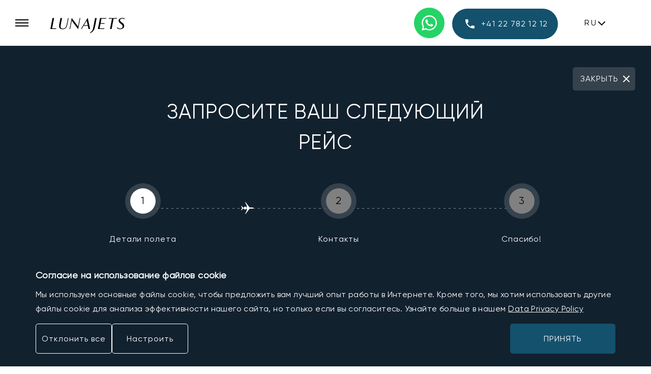

--- FILE ---
content_type: text/html; charset=utf-8
request_url: https://www.lunajets.com/ru/request-flight?airport_from=a06w000000dGwzOAAS
body_size: 35239
content:
<!DOCTYPE html><html lang="ru"><head><meta charSet="utf-8"/><meta name="viewport" content="width=device-width, initial-scale=1"/><link rel="preload" as="image" href="https://media.lunajets.com/icon_search.svg"/><link rel="preload" as="image" href="https://media.lunajets.com/icon_phone.svg"/><link rel="preload" as="image" href="https://media.lunajets.com/images/flags/ch.svg?width=28"/><link rel="preload" as="image" href="https://media.lunajets.com/images/flags/gb.svg?width=28"/><link rel="preload" as="image" href="https://media.lunajets.com/images/flags/fr.svg?width=28"/><link rel="preload" as="image" href="https://media.lunajets.com/images/flags/mc.svg?width=28"/><link rel="preload" as="image" href="https://media.lunajets.com/images/flags/ae.svg?width=28"/><link rel="preload" as="image" href="https://media.lunajets.com/images/flags/es.svg?width=28"/><link rel="preload" as="image" href="https://media.lunajets.com/images/flags/us.svg?width=28"/><link rel="preload" as="image" href="https://media.lunajets.com/images/flags/gr.svg?width=28"/><link rel="stylesheet" href="/_next/static/css/4e9e22ae51990af8.css?dpl=dpl_CufEbyrHLSQVpgNahgNcTbi4dHb2" crossorigin="anonymous" data-precedence="next"/><link rel="stylesheet" href="/_next/static/css/2a2210a7054d7103.css?dpl=dpl_CufEbyrHLSQVpgNahgNcTbi4dHb2" crossorigin="anonymous" data-precedence="next"/><link rel="stylesheet" href="/_next/static/css/bad3926ca20c11bd.css?dpl=dpl_CufEbyrHLSQVpgNahgNcTbi4dHb2" crossorigin="anonymous" data-precedence="next"/><link rel="stylesheet" href="/_next/static/css/9d119148856d33a3.css?dpl=dpl_CufEbyrHLSQVpgNahgNcTbi4dHb2" crossorigin="anonymous" data-precedence="next"/><link rel="stylesheet" href="/_next/static/css/f2f43c1cd999ef5b.css?dpl=dpl_CufEbyrHLSQVpgNahgNcTbi4dHb2" crossorigin="anonymous" data-precedence="next"/><link rel="stylesheet" href="/_next/static/css/16011981a7053159.css?dpl=dpl_CufEbyrHLSQVpgNahgNcTbi4dHb2" crossorigin="anonymous" data-precedence="next"/><link rel="stylesheet" href="/_next/static/css/b73f34c84a97ef28.css?dpl=dpl_CufEbyrHLSQVpgNahgNcTbi4dHb2" crossorigin="anonymous" data-precedence="next"/><link rel="stylesheet" href="/_next/static/css/e29dcff418655bd9.css?dpl=dpl_CufEbyrHLSQVpgNahgNcTbi4dHb2" crossorigin="anonymous" data-precedence="next"/><link rel="stylesheet" href="/_next/static/css/5430e44d73de8da2.css?dpl=dpl_CufEbyrHLSQVpgNahgNcTbi4dHb2" crossorigin="anonymous" data-precedence="next"/><link rel="stylesheet" href="/_next/static/css/767dd450d2ab532d.css?dpl=dpl_CufEbyrHLSQVpgNahgNcTbi4dHb2" crossorigin="anonymous" data-precedence="next"/><link rel="stylesheet" href="/_next/static/css/8b38ec58cf27f22a.css?dpl=dpl_CufEbyrHLSQVpgNahgNcTbi4dHb2" crossorigin="anonymous" data-precedence="next"/><link rel="stylesheet" href="/_next/static/css/6474d07501d211da.css?dpl=dpl_CufEbyrHLSQVpgNahgNcTbi4dHb2" crossorigin="anonymous" data-precedence="next"/><link rel="stylesheet" href="/_next/static/css/d6c618210c42af3a.css?dpl=dpl_CufEbyrHLSQVpgNahgNcTbi4dHb2" crossorigin="anonymous" data-precedence="next"/><link rel="stylesheet" href="/_next/static/css/31f0c24b2511c450.css?dpl=dpl_CufEbyrHLSQVpgNahgNcTbi4dHb2" crossorigin="anonymous" data-precedence="next"/><link rel="preload" as="script" fetchPriority="low" href="/_next/static/chunks/webpack-9ceaf187a4ef1a2e.js?dpl=dpl_CufEbyrHLSQVpgNahgNcTbi4dHb2" crossorigin=""/><script src="/_next/static/chunks/3d0c8858-b88a00f62816f486.js?dpl=dpl_CufEbyrHLSQVpgNahgNcTbi4dHb2" async="" crossorigin=""></script><script src="/_next/static/chunks/9566-55dc083258e8feed.js?dpl=dpl_CufEbyrHLSQVpgNahgNcTbi4dHb2" async="" crossorigin=""></script><script src="/_next/static/chunks/main-app-27adc72aaf896bcb.js?dpl=dpl_CufEbyrHLSQVpgNahgNcTbi4dHb2" async="" crossorigin=""></script><script src="/_next/static/chunks/6dc81886-d8ae62003292d002.js?dpl=dpl_CufEbyrHLSQVpgNahgNcTbi4dHb2" async="" crossorigin=""></script><script src="/_next/static/chunks/108f29bf-8a799644e5ec9049.js?dpl=dpl_CufEbyrHLSQVpgNahgNcTbi4dHb2" async="" crossorigin=""></script><script src="/_next/static/chunks/2d54dfad-7603c6bf011120fd.js?dpl=dpl_CufEbyrHLSQVpgNahgNcTbi4dHb2" async="" crossorigin=""></script><script src="/_next/static/chunks/6028b5cf-40395360a8ebf6de.js?dpl=dpl_CufEbyrHLSQVpgNahgNcTbi4dHb2" async="" crossorigin=""></script><script src="/_next/static/chunks/3227-0b8cae7bf13bd554.js?dpl=dpl_CufEbyrHLSQVpgNahgNcTbi4dHb2" async="" crossorigin=""></script><script src="/_next/static/chunks/4516-e1bce5d999afc4c3.js?dpl=dpl_CufEbyrHLSQVpgNahgNcTbi4dHb2" async="" crossorigin=""></script><script src="/_next/static/chunks/4070-d411f6a73df9d305.js?dpl=dpl_CufEbyrHLSQVpgNahgNcTbi4dHb2" async="" crossorigin=""></script><script src="/_next/static/chunks/5140-c915d7e9692eeeb7.js?dpl=dpl_CufEbyrHLSQVpgNahgNcTbi4dHb2" async="" crossorigin=""></script><script src="/_next/static/chunks/app/%5Blocale%5D/request-flight/page-c1411797b3bf470a.js?dpl=dpl_CufEbyrHLSQVpgNahgNcTbi4dHb2" async="" crossorigin=""></script><script src="/_next/static/chunks/1048-5ace4bdc203b9949.js?dpl=dpl_CufEbyrHLSQVpgNahgNcTbi4dHb2" async="" crossorigin=""></script><script src="/_next/static/chunks/app/%5Blocale%5D/error-1420a4c3c9ac1178.js?dpl=dpl_CufEbyrHLSQVpgNahgNcTbi4dHb2" async="" crossorigin=""></script><link rel="preload" href="https://www.google.com/recaptcha/enterprise.js?render=6Lcw7uQfAAAAAC8g4tQxrgoKozgw128Yx8hFVSjV" as="script"/><link rel="preload" as="image" href="https://media.lunajets.com/images/flags/at.svg?width=28"/><link rel="preload" as="image" href="https://media.lunajets.com/images/flags/hu.svg?width=28"/><link rel="preload" as="image" href="https://media.lunajets.com/images/flags/br.svg?width=28"/><link rel="preload" as="image" href="https://media.lunajets.com/images/flags/gb.png"/><link rel="preload" as="image" href="https://media.lunajets.com/images/flags/fr.png"/><link rel="preload" as="image" href="https://media.lunajets.com/images/flags/de.png"/><link rel="preload" as="image" href="https://media.lunajets.com/images/flags/it.png"/><link rel="preload" as="image" href="https://media.lunajets.com/images/flags/es.png"/><link rel="preload" as="image" href="https://media.lunajets.com/images/flags/ru.png"/><link rel="preload" as="image" href="https://media.lunajets.com/images/flags/hu.png"/><link rel="preload" as="image" href="https://media.lunajets.com/images/flags/pl.png"/><link rel="preload" as="image" href="https://media.lunajets.com/icon_aircraft_1_black.svg"/><link rel="preload" as="image" href="https://media.lunajets.com/icon_aircraft_1.svg"/><link rel="preload" as="image" href="https://media.lunajets.com/icon_map_pin.svg"/><link rel="preload" as="image" href="https://media.lunajets.com/icon/icon_arrow_up.svg"/><link rel="preload" as="image" href="https://media.lunajets.com/icon_calendar_grey.svg"/><link rel="preload" as="image" href="https://media.lunajets.com/icon_time_grey.svg"/><link rel="preload" as="image" href="https://media.lunajets.com/images/icon_person_grey.svg"/><link rel="preload" as="image" href="https://media.lunajets.com/icon_add_white.svg"/><link rel="preload" as="image" href="https://media.lunajets.com/icon_import_export_white.svg"/><meta name="next-size-adjust" content=""/><title>Запрос на полет</title><meta name="description" content="Закажите частный рейс с LunaJets: индивидуальное обслуживание, выбор направлений и даты полета для вашего идеального путешествия."/><link rel="manifest" href="/manifest.webmanifest"/><meta name="referrer" content="origin-when-cross-origin"/><meta name="robots" content="index"/><link rel="canonical" href="https://www.lunajets.com/ru/request-flight"/><link rel="alternate" hrefLang="x-default" href="https://www.lunajets.com/en/request-flight"/><link rel="alternate" hrefLang="en" href="https://www.lunajets.com/en/request-flight"/><link rel="alternate" hrefLang="fr" href="https://www.lunajets.com/fr/request-flight"/><link rel="alternate" hrefLang="de" href="https://www.lunajets.com/de/request-flight"/><link rel="alternate" hrefLang="it" href="https://www.lunajets.com/it/request-flight"/><link rel="alternate" hrefLang="es" href="https://www.lunajets.com/es/request-flight"/><link rel="alternate" hrefLang="ru" href="https://www.lunajets.com/ru/request-flight"/><link rel="alternate" hrefLang="hu" href="https://www.lunajets.com/hu/request-flight"/><link rel="alternate" hrefLang="pl" href="https://www.lunajets.com/pl/request-flight"/><link rel="icon" href="/favicon.ico" type="image/x-icon" sizes="48x48"/><link rel="apple-touch-icon" href="/apple-icon.png?692f38ed206d59d0" type="image/png" sizes="192x192"/><script>!function(t,e){var o,n,p,r;e.__SV||(window.posthog=e,e._i=[],e.init=function(i,s,a){function g(t,e){var o=e.split(".");2==o.length&&(t=t[o[0]],e=o[1]),t[e]=function(){t.push([e].concat(Array.prototype.slice.call(arguments,0)))}}(p=t.createElement("script")).type="text/javascript",p.crossOrigin="anonymous",p.async=!0,p.src=s.api_host.replace(".i.posthog.com","-assets.i.posthog.com")+"/static/array.js",(r=t.getElementsByTagName("script")[0]).parentNode.insertBefore(p,r);var u=e;for(void 0!==a?u=e[a]=[]:a="posthog",u.people=u.people||[],u.toString=function(t){var e="posthog";return"posthog"!==a&&(e+="."+a),t||(e+=" (stub)"),e},u.people.toString=function(){return u.toString(1)+".people (stub)"},o="init capture register register_once register_for_session unregister unregister_for_session getFeatureFlag getFeatureFlagPayload isFeatureEnabled reloadFeatureFlags updateEarlyAccessFeatureEnrollment getEarlyAccessFeatures on onFeatureFlags onSessionId getSurveys getActiveMatchingSurveys renderSurvey canRenderSurvey getNextSurveyStep identify setPersonProperties group resetGroups setPersonPropertiesForFlags resetPersonPropertiesForFlags setGroupPropertiesForFlags resetGroupPropertiesForFlags reset get_distinct_id getGroups get_session_id get_session_replay_url alias set_config startSessionRecording stopSessionRecording sessionRecordingStarted captureException loadToolbar get_property getSessionProperty createPersonProfile opt_in_capturing opt_out_capturing has_opted_in_capturing has_opted_out_capturing clear_opt_in_out_capturing debug".split(" "),n=0;n<o.length;n++)g(u,o[n]);e._i.push([i,s,a])},e.__SV=1)}(document,window.posthog||[]);
    posthog.init('phc_S3nMw9Tr5mEzLPohm6hW4OSFgd7zhq4ItgLf5R0VbMd', {
        api_host:'https://eu.i.posthog.com',
        person_profiles: 'identified_only' // or 'always' to create profiles for anonymous users as well
                })</script><script src="/_next/static/chunks/polyfills-42372ed130431b0a.js?dpl=dpl_CufEbyrHLSQVpgNahgNcTbi4dHb2" crossorigin="anonymous" noModule=""></script></head><body><div hidden=""><!--$--><!--/$--></div><section><script type="application/ld+json">{"@context":"https://schema.org","@type":"Organization","name":"LunaJets","description":"LunaJets, founded in 2007 by CEO Eymeric Segard, is a leading private jet charter broker headquartered in Geneva, Switzerland, with offices in London, Paris, Monaco, Riga, Dubai, Zurich, and Madrid. The company offers a full range of charter services, including Corporate Charter, Leisure Charter, Group Charter, Cargo Charter, Last Minute Charter, Helicopter Charter, and Emergency Charter. With access to a network of 250 operators, LunaJets provides tailored flight solutions at the best prices, ensuring flexibility and efficiency for clients worldwide. The company multilingual team, fluent in 12 languages, delivers personalized service 24/7, making private aviation seamless and accessible for both business and leisure travelers.","legalName":"LunaJets S.A.","url":"https://www.lunajets.com/","logo":"https://media.lunajets.com/icons/lunajets-fly-private-at-the-best-price.png","foundingDate":"2007","founders":[{"@type":"Person","name":"Eymeric Segard"}],"aggregateRating":{"@type":"AggregateRating","ratingValue":4.8,"reviewCount":2188},"email":"lunajets@lunajets.com","address":{"@type":"PostalAddress","streetAddress":"29 Rue Lect","addressLocality":"Meyrin","addressRegion":"Geneva","postalCode":"1217","addressCountry":"CH"},"sameAs":["https://en.wikipedia.org/wiki/LunaJets","https://www.youtube.com/user/lunajets","https://www.linkedin.com/company/lunajets-s-a-","https://www.facebook.com/lunajets","https://www.instagram.com/lunajets","https://x.com/lunajets","https://www.threads.net/@lunajets","https://www.tiktok.com/@lunajets","https://foursquare.com/lunajets6061687"],"contactPoint":[{"@type":"ContactPoint","telephone":"+41-22-782-12-12","contactType":"Sales","email":"lunajets@lunajets.com","availableLanguage":["English","French","German","Russian","Spanish","Portuguese","Italian","Polish","Hungarian"],"areaServed":["US","GB","FR","CH","DE","IT","RU","PT","ES","PL","HU"]},{"@type":"ContactPoint","telephone":"+41-22-782-12-12","contactType":"Customer support","email":"lunajets@lunajets.com","availableLanguage":["English","French","German","Russian","Spanish","Portuguese","Italian","Polish","Hungarian"],"areaServed":["US","GB","FR","CH","DE","IT","RU","PT","ES","PL","HU"]},{"@type":"ContactPoint","telephone":"+41-22-782-12-12","contactType":"Reservations","email":"lunajets@lunajets.com","availableLanguage":["English","French","German","Russian","Spanish","Portuguese","Italian","Polish","Hungarian"],"areaServed":["US","GB","FR","CH","DE","IT","RU","PT","ES","PL","HU"]}],"knowsAbout":["Private Jet Charter","Luxury Air Travel","Business Aviation","VIP Flights","Empty Leg Flights","Private Jet Rentals","Corporate Jet Charter","Helicopter Transfers","On-Demand Private Jet Booking"],"potentialAction":{"@type":"ReserveAction","target":{"@type":"EntryPoint","urlTemplate":"https://www.lunajets.com/en/request-flight","actionPlatform":["http://schema.org/DesktopWebPlatform","http://schema.org/MobileWebPlatform"]}}}</script><script type="application/ld+json">{"@context":"https://schema.org","@type":"WebSite","url":"https://www.lunajets.com/","name":"LunaJets"}</script></section><div class="bg-black-pearl-950"><aside class="invisible fixed inset-0 grid h-full z-50 grid-rows-1 grid-cols-1-30 lg:grid-cols-398-1 sideNav_root__LGtqg"><div class="sideNav_main__WygwB"><button class="m-0 p-0 border-none bg-transparent cursor-pointer sideNav_close_button__O2ObL" aria-label="Закрыть меню"></button><div class="sideNav_logo__J1XCA"><a href="/ru"><svg xmlns="http://www.w3.org/2000/svg" width="146.54" height="30" viewBox="0 0 146.54 30" class="sideNav_logo_icon__Sa1UF"><use href="#main-logo" /></svg></a></div><div class="sideNav_logo_mobile__jZJQ7"><a href="/ru"><svg xmlns="http://www.w3.org/2000/svg" width="515.68" height="746.3" viewBox="0 0 515.68 746.3"><g id="main-logo-picto" fill="#fff"><path d="M420.94,968.93c-142.17,0-257.83-115.67-257.83-257.84V480.46c0-142.17,115.66-257.84,257.83-257.84S678.78,338.29,678.78,480.46V711.09C678.78,853.26,563.12,968.93,420.94,968.93Zm0-739c-138.14,0-250.53,112.39-250.53,250.53V711.09c0,138.14,112.39,250.53,250.53,250.53S671.48,849.23,671.48,711.09V480.46C671.48,342.32,559.09,229.93,420.94,229.93Z" transform="translate(-163.11 -222.62)"></path><path d="M396.91,383.47,346.48,642.12H452l-2.82,15.33H303.1l53.26-274Z" transform="translate(-163.11 -222.62)"></path><path d="M379.93,863.27l3-16.34c31.47-16.95,62.34-39.74,78.27-122.46l45.2-232.82H547L504.61,709.54C477.78,846.73,379.93,863.27,379.93,863.27Z" transform="translate(-163.11 -222.62)"></path></g></svg></a></div><form class="searchForm_root__NJl7_ sideNav_search__ZZQhA" action="/ru/search" method="get"><div class="relative searchForm_input__ZJHGM"><label class="flex items-center w-full" for="input-form-search-_R_8mmav5uivb_"><input id="input-form-search-_R_8mmav5uivb_" class="peer font-gilroy w-full h-49 rounded-xs border border-solid border-geyser-200 pl-15 bg-transparent text-black placeholder:text-star-dust-500 focus" placeholder="Поиск" autoComplete="off" name="searchTerm"/><span class="v-hidden">Type in your search term</span></label></div><input id="form-locale-_R_8mmav5uivb_" type="hidden" name="locale" value="ru"/><button class="m-0 p-0 border-none bg-transparent cursor-pointer searchForm_submit__Ltl7t" type="submit"><img src="https://media.lunajets.com/icon_search.svg" width="17" alt="Submit" height="17"/></button></form><nav class="navMenu_root__6j1n3 sideNav_menu__iudcO"><ul><li><h4><button class="m-0 p-0 border-none bg-transparent cursor-pointer navMenu_accordion__uTy6z" id="acc-_R_13ammav5uivb_" aria-expanded="false" aria-controls="section-_R_13ammav5uivb_"><span class="navMenu_accordion_text__4YXTj">Почему LunaJets</span><span class="navMenu_accordion_icon___hqwu"></span></button></h4><div id="section-_R_13ammav5uivb_" aria-labelledby="acc-_R_13ammav5uivb_" role="region" class="navMenu_panel__W2aTC"><ul><li><a href="/ru/pochemu/stoimost-chartera-chastnogo-samoleta">Цены</a></li><li><a href="/ru#accreditations">Аккредитация</a></li></ul></div></li><li><h4><button class="m-0 p-0 border-none bg-transparent cursor-pointer navMenu_accordion__uTy6z" id="acc-_R_15ammav5uivb_" aria-expanded="false" aria-controls="section-_R_15ammav5uivb_"><span class="navMenu_accordion_text__4YXTj">Узнайте о частной авиации</span><span class="navMenu_accordion_icon___hqwu"></span></button></h4><div id="section-_R_15ammav5uivb_" aria-labelledby="acc-_R_15ammav5uivb_" role="region" class="navMenu_panel__W2aTC"><ul><li><a href="/ru/dzhet-sovety">Блог</a></li></ul></div></li><li><h4><button class="m-0 p-0 border-none bg-transparent cursor-pointer navMenu_accordion__uTy6z" id="acc-_R_17ammav5uivb_" aria-expanded="false" aria-controls="section-_R_17ammav5uivb_"><span class="navMenu_accordion_text__4YXTj">Частные самолеты</span><span class="navMenu_accordion_icon___hqwu"></span></button></h4><div id="section-_R_17ammav5uivb_" aria-labelledby="acc-_R_17ammav5uivb_" role="region" class="navMenu_panel__W2aTC"><ul><li><a href="/ru/charter-chastnogo-samoleta">Чартер частного самолета</a></li><li><a href="/ru/empty-leg-flights">Порожние рейсы</a></li><li><a href="/ru/flot">Самолёты</a></li><li><h4><button class="m-0 p-0 border-none bg-transparent cursor-pointer navMenu_accordion__uTy6z" id="acc-_R_kr7ammav5uivb_" aria-expanded="false" aria-controls="section-_R_kr7ammav5uivb_"><span class="navMenu_accordion_text__4YXTj">Модные самолеты</span><span class="navMenu_accordion_icon___hqwu"></span></button></h4><div id="section-_R_kr7ammav5uivb_" aria-labelledby="acc-_R_kr7ammav5uivb_" role="region" class="navMenu_panel__W2aTC"><ul><li><a href="/ru/flot/pilatus/pc-12">Pilatus PC-12</a></li><li><a href="/ru/flot/embraer/phenom-300">Embraer Phenom 300</a></li><li><a href="/ru/flot/bombardier/challenger-350">Bombardier Challenger 350</a></li><li><a href="/ru/flot/embraer/legacy-650">Embraer Legacy 650</a></li><li><a href="/ru/flot/dassault/falcon-8x">Dassault Falcon 8X</a></li></ul></div></li></ul></div></li><li><h4><button class="m-0 p-0 border-none bg-transparent cursor-pointer navMenu_accordion__uTy6z" id="acc-_R_19ammav5uivb_" aria-expanded="false" aria-controls="section-_R_19ammav5uivb_"><span class="navMenu_accordion_text__4YXTj">Направления</span><span class="navMenu_accordion_icon___hqwu"></span></button></h4><div id="section-_R_19ammav5uivb_" aria-labelledby="acc-_R_19ammav5uivb_" role="region" class="navMenu_panel__W2aTC"><ul><li><h4><button class="m-0 p-0 border-none bg-transparent cursor-pointer navMenu_accordion__uTy6z" id="acc-_R_9r9ammav5uivb_" aria-expanded="false" aria-controls="section-_R_9r9ammav5uivb_"><span class="navMenu_accordion_text__4YXTj">Современные маршруты</span><span class="navMenu_accordion_icon___hqwu"></span></button></h4><div id="section-_R_9r9ammav5uivb_" aria-labelledby="acc-_R_9r9ammav5uivb_" role="region" class="navMenu_panel__W2aTC"><ul><li><a href="/ru/charter-chastnogo-samoleta/perelet-mezhdu-london-i-zeneva">Из Лондона в Женеву</a></li><li><a href="/ru/charter-chastnogo-samoleta/perelet-mezhdu-london-i-niccu">Из Лондона в Ниццу</a></li></ul></div></li><li><h4><button class="m-0 p-0 border-none bg-transparent cursor-pointer navMenu_accordion__uTy6z" id="acc-_R_ar9ammav5uivb_" aria-expanded="false" aria-controls="section-_R_ar9ammav5uivb_"><span class="navMenu_accordion_text__4YXTj">Модные города</span><span class="navMenu_accordion_icon___hqwu"></span></button></h4><div id="section-_R_ar9ammav5uivb_" aria-labelledby="acc-_R_ar9ammav5uivb_" role="region" class="navMenu_panel__W2aTC"><ul><li><a href="/ru/charter-chastnogo-samoleta/perelet-mezhdu-london-i-niccu">Частный самолет из / в Инсбрук</a></li></ul></div></li></ul></div></li><li><h4><button class="m-0 p-0 border-none bg-transparent cursor-pointer navMenu_accordion__uTy6z" id="acc-_R_1bammav5uivb_" aria-expanded="false" aria-controls="section-_R_1bammav5uivb_"><span class="navMenu_accordion_text__4YXTj">Поддержка</span><span class="navMenu_accordion_icon___hqwu"></span></button></h4><div id="section-_R_1bammav5uivb_" aria-labelledby="acc-_R_1bammav5uivb_" role="region" class="navMenu_panel__W2aTC"><ul><li><a href="/en/private-jet-charter">Медиа-центр</a></li><li><a href="/ru/partnery">Партнеры</a></li></ul></div></li><li><a href="/ru/kontakt">Контакты</a></li></ul></nav><a href="tel:+41227821212" class="phone_root__eireM lnj-btn-blur w-full sideNav_phone__9VZsF" style="--phone-border:var(--phone-square);--phone-text:center"><span class="phone_root_icon__jLlPa"><img src="https://media.lunajets.com/icon_phone.svg" width="18" height="18" alt="phone icon"/></span><span class="phone_root_text__hYQnI">+41 22 782 12 12</span></a><a class="lnj-btn-blue w-full sideNav_request__T5Ewf" target="_blank" href="https://www.lunajets.com/ru/request-flight"><span>Запросить цену</span></a><div class="sideNav_footer__0o1dq"><a class="lnj-btn-blur w-full sideNav_login__bz4y1" target="_self" href="https://www.members.lunajets.com/ru"><svg xmlns="http://www.w3.org/2000/svg" width="16" height="16" viewBox="0 0 16 16" class="sideNav_login_icon__CTvKT"><use href="#login-logo" /></svg><span class="sideNav_login_text__jO_fF">Вход</span></a></div></div><span class="sideNav_close_overlay__WBUy9" aria-label="Закрыть меню" tabindex="0" role="button"></span></aside><header class="fixed top-0 w-screen h-60 lg:h-90 flex items-center z-30 bg-transparent transition-colors duration-300 ease-linear lg-max:bg-white lg:bg-white headerMain_root__5_GM_ headerMain_mobile_white__i6AJK headerMain_dsk_white__KHVP5"><button class="border-none bg-transparent cursor-pointer p-20 lg-max:pl-10 m-0 lg:mr-8 lg:ml-10"><span class="block before:block after:block w-26 before:w-26 after:w-26 before:content-[&#x27;&#x27;] after:content-[&#x27;&#x27;] h-2 before:h-2 after:h-2 bg-white before:bg-white after:bg-white before:translate-y-6 after:-translate-y-8 lg-max:bg-black lg-max:before:bg-black lg-max:after:bg-black lg:bg-black lg:before:bg-black lg:after:bg-black" role="img" aria-label="Open menu"></span></button><div class="flex-grow pt-10 lg:pl-15"><a target="_self" href="/ru"><svg xmlns="http://www.w3.org/2000/svg" width="146.54" height="30" viewBox="0 0 146.54 30" class="w-[132px] lg:w-[146px] fill-white lg-max:fill-black lg:fill-black"><g id="main-logo"><path id="Path_1" data-name="Path 1" d="M132.218,125.231H135.4l-3.956,20.289h8.277l-.222,1.2H128.04Z" transform="translate(-128.04 -124.677)" />
  <path id="Path_2" data-name="Path 2" d="M164.183,138c-.633,3.244-1.551,5.713-3.7,7.375a8.816,8.816,0,0,1-5.666,1.71c-4.4,0-6.852-1.947-6.852-6.346a24.339,24.339,0,0,1,.49-4.4l2.168-11.11H153.8l-2.342,11.98a27,27,0,0,0-.586,4.621c0,2.976,1.678,4.051,4.226,4.051a7.466,7.466,0,0,0,4.684-1.47c1.868-1.473,2.644-3.768,3.165-6.457l2.485-12.724h1.235Z" transform="translate(-130.699 -124.677)" />
  <path id="Path_3" data-name="Path 3" d="M192.987,125.175l-4.241,21.856-12.6-16.823-3.2,16.459h-1.218l4.241-21.856,12.6,16.823,3.2-16.458Z" transform="translate(-133.873 -124.62)" />
  <path id="Path_4" data-name="Path 4" d="M211.325,140.307h-8.451l-3.813,6.331h-1.346l13.326-22.046,4.748,22.046h-3.1Zm-7.722-1.2h7.454l-1.946-9.116Z" transform="translate(-137.342 -124.591)" />
  <path id="Path_5" data-name="Path 5" d="M218.418,154.677l.237-1.3c2.47-1.342,4.891-3.148,6.141-9.7l3.546-18.447h3.181L228.2,142.5C226.093,153.366,218.418,154.677,218.418,154.677Z" transform="translate(-140.105 -124.677)" />
  <path id="Path_6" data-name="Path 6" d="M243.417,126.433l-1.693,8.721h7.85l-.206,1.2h-7.882L239.7,145.52h9.386l-.206,1.2H236.295l4.178-21.492h12.582l-.206,1.2Z" transform="translate(-142.492 -124.677)" />
  <path id="Path_7" data-name="Path 7" d="M277.154,126.433h-6.6l-3.94,20.29h-3.166l3.941-20.29h-6.552l.206-1.2h16.317Z" transform="translate(-145.768 -124.677)" />
  <path id="Path_8" data-name="Path 8" d="M294.5,127.4a7.231,7.231,0,0,0-4.274-1.314c-2.469,0-4.4,1.093-4.4,3.214,0,1.8,1.33,2.8,3.244,4.209,2.976,2.168,4.986,3.91,4.986,7.027,0,4.5-4.146,6.395-8.119,6.395A10.348,10.348,0,0,1,279.605,145l.333-1.694a8.63,8.63,0,0,0,5.95,2.422c3.15,0,5.065-1.74,5.065-4.257,0-1.9-1.092-2.929-3.213-4.669-3.086-2.517-4.716-3.878-4.716-6.409,0-3.656,3.324-5.507,7.328-5.507a10.3,10.3,0,0,1,4.462.886Z" transform="translate(-148.274 -124.63)" /></g></svg></a></div><div class="headerMain_whatsapp__0rM9W headerMain_green_mobile__BUE3o headerMain_green_dsk__o3mc8"><a aria-label="WhatsApp phone number" target="_blank" href="https://api.whatsapp.com/send?phone=+41 79 570 51 51"><svg xmlns="http://www.w3.org/2000/svg" width="40" height="40" viewBox="0 0 40 40"><path id="Icon_awesome-whatsapp" data-name="Icon awesome-whatsapp" d="M34.009,8.063a19.828,19.828,0,0,0-31.2,23.92L0,42.25l10.509-2.759A19.761,19.761,0,0,0,19.982,41.9h.009A20.012,20.012,0,0,0,40,22.08,19.9,19.9,0,0,0,34.009,8.063Zm-14.018,30.5A16.446,16.446,0,0,1,11.6,36.268l-.6-.357L4.768,37.545l1.661-6.08-.393-.625A16.507,16.507,0,1,1,36.652,22.08,16.659,16.659,0,0,1,19.991,38.563Zm9.036-12.339c-.491-.25-2.929-1.446-3.384-1.607s-.786-.25-1.116.25-1.277,1.607-1.571,1.946-.58.375-1.071.125c-2.911-1.455-4.821-2.6-6.741-5.893-.509-.875.509-.812,1.455-2.705a.918.918,0,0,0-.045-.866c-.125-.25-1.116-2.688-1.527-3.679-.4-.964-.812-.83-1.116-.848-.286-.018-.616-.018-.946-.018a1.835,1.835,0,0,0-1.321.616,5.565,5.565,0,0,0-1.732,4.134A9.7,9.7,0,0,0,11.929,22.8c.25.33,3.491,5.33,8.464,7.482,3.143,1.357,4.375,1.473,5.946,1.241.955-.143,2.929-1.2,3.339-2.357a4.142,4.142,0,0,0,.286-2.357C29.848,26.589,29.518,26.464,29.027,26.223Z" transform="translate(0 -2.25)"></path></svg></a></div><div class="phoneList_root__0Z3pE lg:h-57 lg:px-15 lg:tracking-[2px]"><button class="lnj-btn-blur flex items-center justify-center relative tracking-[1.1px] p-10 lg:px-20 lg:py-10 rounded-full lg:rounded-xl text-white z-10 h-38 lg:h-60 bg-blumine-900 bg-opacity-100 lg-max:bg-blumine-900 lg-max:bg-opacity-100"><span class="flex w-18 m-0 lg:mr-13 lg:ml-6"><svg class="fill-white" xmlns="http://www.w3.org/2000/svg" width="18" height="18" viewBox="0 0 18 18"><path id="ic_phone_24px" d="M6.62,10.79a15.149,15.149,0,0,0,6.59,6.59l2.2-2.2a.994.994,0,0,1,1.02-.24,11.407,11.407,0,0,0,3.57.57,1,1,0,0,1,1,1V20a1,1,0,0,1-1,1A17,17,0,0,1,3,4,1,1,0,0,1,4,3H7.5a1,1,0,0,1,1,1,11.36,11.36,0,0,0,.57,3.57,1,1,0,0,1-.25,1.02Z" transform="translate(-3 -3)"></path></svg></span><span class="hidden lg:block leading-[1.313rem] text-14 lg:text-16">+41 22 782 12 12</span></button><div class="modalBody_overlay__xmOEA"></div><div class="phoneList_modal__xLL4O modalBody_root__tAq3E" role="dialog"><header class="v-hidden">Pick a phone from the list and call</header><div class="phoneList_wrapper__VwqyC"><ul class="phoneList_phonelist__g9lye"><li class="phoneList_phone__yrca7"><img src="https://media.lunajets.com/images/flags/ch.svg?width=28" width="28" class="flag flag-ch phoneList_flag__bJGCA phoneList_flag_ch__9duIY" height="19" alt="ch flag"/><a class="phoneList_link__5mfgQ" href="tel:+41227821212">+41 22 782 12 12</a></li><li class="phoneList_phone__yrca7"><img src="https://media.lunajets.com/images/flags/gb.svg?width=28" width="28" class="flag phoneList_flag__bJGCA" height="19" alt="gb flag"/><a class="phoneList_link__5mfgQ" href="tel:+442074095095">+44 20 7409 5095</a></li><li class="phoneList_phone__yrca7"><img src="https://media.lunajets.com/images/flags/fr.svg?width=28" width="28" class="flag phoneList_flag__bJGCA" height="19" alt="fr flag"/><a class="phoneList_link__5mfgQ" href="tel:+33189164070">+33 1 89 16 40 70</a></li><li class="phoneList_phone__yrca7"><img src="https://media.lunajets.com/images/flags/mc.svg?width=28" width="28" class="flag phoneList_flag__bJGCA" height="19" alt="mc flag"/><a class="phoneList_link__5mfgQ" href="tel:+37799921424">+377 99 92 14 24</a></li><li class="phoneList_phone__yrca7"><img src="https://media.lunajets.com/images/flags/ae.svg?width=28" width="28" class="flag phoneList_flag__bJGCA" height="19" alt="ae flag"/><a class="phoneList_link__5mfgQ" href="tel:+97142274434">+971 4 227 4434</a></li><li class="phoneList_phone__yrca7"><img src="https://media.lunajets.com/images/flags/es.svg?width=28" width="28" class="flag phoneList_flag__bJGCA" height="19" alt="es flag"/><a class="phoneList_link__5mfgQ" href="tel:+34915907299">+34 915 907 299</a></li><li class="phoneList_phone__yrca7"><img src="https://media.lunajets.com/images/flags/us.svg?width=28" width="28" class="flag phoneList_flag__bJGCA" height="19" alt="us flag"/><a class="phoneList_link__5mfgQ" href="tel:+16465689939">+1 646 568 9939</a></li><li class="phoneList_phone__yrca7"><img src="https://media.lunajets.com/images/flags/gr.svg?width=28" width="28" class="flag phoneList_flag__bJGCA" height="19" alt="gr flag"/><a class="phoneList_link__5mfgQ" href="tel:+302311180736">+30 23 1118 0736</a></li><li class="phoneList_phone__yrca7"><img src="https://media.lunajets.com/images/flags/at.svg?width=28" width="28" class="flag phoneList_flag__bJGCA" height="19" alt="at flag"/><a class="phoneList_link__5mfgQ" href="tel:+43720116838">+43 72 01 16 83 8</a></li><li class="phoneList_phone__yrca7"><img src="https://media.lunajets.com/images/flags/hu.svg?width=28" width="28" class="flag phoneList_flag__bJGCA" height="19" alt="hu flag"/><a class="phoneList_link__5mfgQ" href="tel:+36302630049">+36 30 263 0049</a></li><li class="phoneList_phone__yrca7"><img src="https://media.lunajets.com/images/flags/br.svg?width=28" width="28" class="flag phoneList_flag__bJGCA" height="19" alt="br flag"/><a class="phoneList_link__5mfgQ" href="tel:+552135006671">+55 21 35 00 66 71</a></li></ul></div><div class="phoneList_button__iIAL9"><button type="button" class="lnj-btn lnj-btn-blue w-full"><span>Заказать звонок</span></button></div></div></div><div class="localePicker_root__8vyVO headerMain_language__EU0lg"><button class="m-0 p-0 border-none bg-transparent cursor-pointer localePicker_picker__I_Qlp"><span class="localePicker_picker_text__YTShR">ru</span><span class="localePicker_picker_icon__6PcTv"></span></button><ul class="localePicker_list__Uzzz3"><li><a class="localePicker_list_item__RLKez" href="/en/request-flight"><img src="https://media.lunajets.com/images/flags/gb.png" width="28" class="localePicker_list_flag__FkTOb flag" height="19" alt="gb flag"/><span>English</span></a></li><li><a class="localePicker_list_item__RLKez" href="/fr/request-flight"><img src="https://media.lunajets.com/images/flags/fr.png" width="28" class="localePicker_list_flag__FkTOb flag" height="19" alt="fr flag"/><span>Français</span></a></li><li><a class="localePicker_list_item__RLKez" href="/de/request-flight"><img src="https://media.lunajets.com/images/flags/de.png" width="28" class="localePicker_list_flag__FkTOb flag" height="19" alt="de flag"/><span>Deutsch</span></a></li><li><a class="localePicker_list_item__RLKez" href="/it/request-flight"><img src="https://media.lunajets.com/images/flags/it.png" width="28" class="localePicker_list_flag__FkTOb flag" height="19" alt="it flag"/><span>Italiano</span></a></li><li><a class="localePicker_list_item__RLKez" href="/es/request-flight"><img src="https://media.lunajets.com/images/flags/es.png" width="28" class="localePicker_list_flag__FkTOb flag" height="19" alt="es flag"/><span>Español</span></a></li><li><a class="localePicker_list_item__RLKez localePicker_selected__CTjo4" href="/ru/request-flight"><img src="https://media.lunajets.com/images/flags/ru.png" width="28" class="localePicker_list_flag__FkTOb flag" height="19" alt="ru flag"/><span>Русский</span></a></li><li><a class="localePicker_list_item__RLKez" href="/hu/request-flight"><img src="https://media.lunajets.com/images/flags/hu.png" width="28" class="localePicker_list_flag__FkTOb flag" height="19" alt="hu flag"/><span>Magyar</span></a></li><li><a class="localePicker_list_item__RLKez" href="/pl/request-flight"><img src="https://media.lunajets.com/images/flags/pl.png" width="28" class="localePicker_list_flag__FkTOb flag" height="19" alt="pl flag"/><span>Polski</span></a></li></ul></div><a class="headerMain_login__pLOQS" target="_self" href="https://www.members.lunajets.com/ru"><svg xmlns="http://www.w3.org/2000/svg" width="16" height="16" viewBox="0 0 16 16" class="fill-white w-16"><g id="login-logo"><path d="M12,12A4,4,0,1,0,8,8,4,4,0,0,0,12,12Zm0,2c-2.67,0-8,1.34-8,4v2H20V18C20,15.34,14.67,14,12,14Z" transform="translate(-4 -4)"/></g></svg></a></header><main class="min-h-screen flex flex-col p-0 pt-86 lg:pt-90"><div class="flex justify-between relative mb-30 lg:mb-50 p-0 px-10 lg:px-31 mt-0 lg:mt-42"><div class="flex w-auto lg:w-1/4"></div><h1 class="uppercase text-white text-center text-18 lg:text-h1lg self-center lg:self-start mt-0 lg:mt-58">Запросите Ваш следующий рейс</h1><div class="flex w-auto lg:w-1/4 justify-end"><a class="lnj-btn-blur bg-white/15 flex rounded-full lg:rounded-xs w-35 h-35 lg:w-auto lg:h-46 relative uppercase text-white no-underline hover:underline" href="/ru"><span class="absolute right-26 top-16 lg:top-22 before:w-17 after:w-17 before:h-2 after:h-2 before:bg-white after:bg-white before:absolute after:absolute before:rotate-45 after:-rotate-45"></span><span class="hidden lg:block self-center pr-33 pl-15">Закрыть</span></a></div></div><div class="flex-grow mb-20 max-w-[1256px] w-full flex flex-col self-center"><div class="requestFlightProgressHeader_progress__ZynxR requestFlightProgressHeader_current_1__5GlEv"><div class="requestFlightProgressHeader_progress_step__S_Zv0 requestFlightProgressHeader_progress_step_1__4G2PT"><h2 class="requestFlightProgressHeader_progress_step_title__uZKm9">Детали полета</h2><div class="requestFlightProgressHeader_progress_step_logo__lUv_4"><div class="requestFlightProgressHeader_progress_step_logo_text__n4nwj">1</div></div></div><div class="requestFlightProgressHeader_progress_step__S_Zv0 requestFlightProgressHeader_progress_step_2__B9_0h"><h2 class="requestFlightProgressHeader_progress_step_title__uZKm9">Контакты</h2><div class="requestFlightProgressHeader_progress_step_logo__lUv_4"><span class="requestFlightProgressHeader_progress_step_logo_text__n4nwj">2</span></div></div><div class="requestFlightProgressHeader_progress_step__S_Zv0 requestFlightProgressHeader_progress_step_3__BVM1j"><h2 class="requestFlightProgressHeader_progress_step_title__uZKm9">Спасибо!</h2><div class="requestFlightProgressHeader_progress_step_logo__lUv_4"><span class="requestFlightProgressHeader_progress_step_logo_text__n4nwj"><span class="requestFlightProgressHeader_progress_step_logo_final__iv5j2">3</span><img src="https://media.lunajets.com/icon_aircraft_1_black.svg" class="requestFlightProgressHeader_progress_step_logo_icon__EZDia" alt="aircraft model"/></span></div></div><div class="requestFlightProgressHeader_progress_path__CfrS0 requestFlightProgressHeader_progress_path_1__UHxlM"></div><div class="requestFlightProgressHeader_progress_path__CfrS0 requestFlightProgressHeader_progress_path_2__OKLmO"></div><div class="requestFlightProgressHeader_progress_icon__IIDw6"><img src="https://media.lunajets.com/icon_aircraft_1.svg" class="requestFlightProgressHeader_progress_icon_img__fzHdP" alt="aircraft model"/></div></div><div class="requestFlightStep1_root__5_rKU"><div class="requestFlightEditForm_root__oFgLl"><form noValidate="" action="/api/setFlight" method="post"><div class="requestFlightEditForm_main__rkvRU"><div class="requestFlightEditForm_legs___9ox_"><div class="grid lg:grid-cols-2-1 gap-10 lg:gap-0 w-full"><fieldset class="block lg:flex w-full"><legend class="v-hidden">Choose your destinations</legend><div class="bg-white flex flex-col relative h-60 lg:w-1/2 lg:h-full border-solid lg-max:border-b-1 lg:border-r-1 border-alabaster-100 rounded-tl-xs lg-max:rounded-tr-xs lg:rounded-bl-xs"><div class="flex flex-col justify-center h-60 lg:h-120"><div class="hidden"><img src="https://media.lunajets.com/icon_map_pin.svg" width="29" class="hidden lg:block ml-10 lg:ml-30 mb-10" height="40"/></div><div class="relative"><label class="flex items-center w-full" for="input-fl-req-from"><input id="input-fl-req-from" class="peer font-gilroy w-full border border-geyser-200 focus p-0 pl-10 lg:pl-30 text-18 lg:text-25 h-auto placeholder:text-16 lg:placeholder:text-20 focus-visible:outline-none border-none rounded-none color-black bg-white" placeholder="ОТКУДА*" required="" autoComplete="off" name="from"/></label><div class="validation"></div></div><p class="hidden items-center pl-10 lg:pl-30 mt-3 lg:mt-5"><span class="self-end ml-8 lg:ml-10 text-14 lg:text-16">undefined, undefined</span></p><div class="absolute top-10 right-10"><img src="https://media.lunajets.com/icon/icon_arrow_up.svg" width="14" class="rounded-none" height="14"/></div></div></div><div class="bg-white flex flex-col relative h-60 lg:w-1/2 lg:h-full lg:border-solid lg:border-r-1 lg:border-alabaster-100 lg-max:rounded-bl-xs lg-max:rounded-br-xs"><div class="flex flex-col justify-center h-60 lg:h-120"><div class="hidden"><img src="https://media.lunajets.com/icon_map_pin.svg" width="29" class="hidden lg:block ml-10 lg:ml-30 mb-10" height="40"/></div><div class="relative"><label class="flex items-center w-full" for="input-fl-req-to"><input id="input-fl-req-to" class="peer font-gilroy w-full border border-geyser-200 focus p-0 pl-10 lg:pl-30 text-18 lg:text-25 h-auto placeholder:text-16 lg:placeholder:text-20 focus-visible:outline-none border-none rounded-none color-black bg-white" placeholder="КУДА*" required="" autoComplete="off" name="to"/></label><div class="validation"></div></div><p class="hidden items-center pl-10 lg:pl-30 mt-3 lg:mt-5"><span class="self-end ml-8 lg:ml-10 text-14 lg:text-16">undefined, undefined</span></p><div class="absolute top-10 right-10 lg-max:top-[unset] lg-max:bottom-7"><img src="https://media.lunajets.com/icon/icon_arrow_up.svg" width="14" class="rounded-none rotate-90" height="14"/></div></div></div></fieldset><div class="grid grid-cols-1-103 lg:grid-cols-1-115 grid-rows-min-min"><legend class="v-hidden">Choose your date, time and number of persons</legend><div class="relative col-start-1 col-span-1 row-start-1 row-span-1"><div class="date-input bg-white"><div class="relative date-input-select"><label class="flex items-center w-full" for="input-fl-req-date"><input id="input-fl-req-date" class="peer font-gilroy w-full border border-geyser-200 placeholder:text-star-dust-500 focus border-none rounded-none text-black bg-white h-40 lg:h-60 pl-37 rounded-tl-xs lg:rounded-none" type="date" name="date" value="2026-01-19"/><span class="v-hidden">Выберите предпочтительную дату вылета</span></label><span class="absolute right-[unset] left-10 top-11 lg:top-20" data-type="icon"><img src="https://media.lunajets.com/icon_calendar_grey.svg" width="18" height="18" alt="grey calendar"/></span></div></div></div><div class="col-start-1 col-span-1 row-start-2 row-span-1 border-solid border-t-1 border-alabaster-100"><div class="time-input grid grid-cols-1 grid-rows-min-1"><div class="relative"><div class="relative time-input-select"><label class="flex items-center w-full" for="input-fl-req-time"><input id="input-fl-req-time" class="peer font-gilroy w-full border border-geyser-200 placeholder:text-star-dust-500 focus cursor-pointer border-none text-black bg-white h-40 lg:h-60 pl-37 lg:rounded-none rounded-none" type="time" name="time" value="14:00"/><span class="v-hidden">Выберите предпочтительное время полета</span></label><span class="absolute right-[unset] left-10 top-11 lg:top-20" data-type="icon"><img src="https://media.lunajets.com/icon_time_grey.svg" width="18" height="18" alt="grey time watch"/></span></div></div></div></div><div class="pax-input bg-white border-solid border-l-1 border-alabaster-100 h-full col-start-2 col-span-1 row-start-1 row-span-2 rounded-tr-xs rounded-br-xs lg-max:rounded-br-none"><div class="h-full"><div class="relative w-full border-none rounded-none bg-transparent h-full"><label class="v-hidden" for="sel-_R_9d9qav5uivb_">Выберите количество человек для полета</label><div class="absolute top-0 right-25 w-16 h-full"><img src="https://media.lunajets.com/images/icon_person_grey.svg" width="16" class="absolute top-1/2 left-1/2 -translate-x-1/2 -translate-y-1/2 border-none" height="16"/></div><select name="pax" id="pax-sel-_R_9d9qav5uivb_" class="pax-input-select w-full border-none bg-transparent relative cursor-pointer block px-22 whitespace-break-spaces text-center [text-align-last:center] h-full text-25 lg:text-30"><option value="1" selected="">1</option><option value="2">2</option><option value="3">3</option><option value="4">4</option><option value="5">5</option><option value="6">6</option><option value="7">7</option><option value="8">8</option><option value="9">9</option><option value="10">10</option><option value="11">11</option><option value="12">12</option><option value="13">13</option><option value="14">14</option><option value="15">15</option><option value="16">16</option><option value="17">17</option><option value="18">18</option><option value="19">19</option><option value="20-50">20-50</option><option value="51-100">51-100</option><option value="101-200">101-200</option><option value="200+">200+</option></select></div></div></div></div></div></div><div class="flex gap-10 justify-center"><button class="m-0 border-none cursor-pointer backdrop-blur-md bg-white/15 uppercase text-white flex justify-center items-center rounded-xs lg:rounded-lg w-1/2 lg:w-auto h-45 p-0 lg:px-30" type="button"><span class="mr-7"><img src="https://media.lunajets.com/icon_add_white.svg" width="17" alt="" height="17" class="w-17 lg:w-19 h-auto"/></span><span>Добавить перелёт</span></button><button class="m-0 border-none cursor-pointer backdrop-blur-md bg-white/15 uppercase text-white flex justify-center items-center rounded-xs lg:rounded-lg w-1/2 lg:w-auto h-45 p-0 lg:px-30" type="button"><span class="mr-7"><img src="https://media.lunajets.com/icon_import_export_white.svg" width="18" alt="" height="14" class="w-17 lg:w-19 h-auto"/></span><span>Обратный перелёт</span></button></div><p class="requestFlightEditForm_warning__wG_E2">Цены на чартерный рейс начинаются от 2 500 €/час до 10 000 €/час, в зависимости от модели и размера самолета.</p><div class="requestFlightEditForm_submit__98fEL"><button type="submit" class="lnj-btn lnj-btn-blue w-full h-60 lg:h-full z-5"><span>Запросить цену</span></button></div></div></form></div></div></div><p class="text-white text-center mb-20 lg:mb-40 p-0 pb-27">Нужна помощь?<!-- --> <a class="text-white" href="tel:+41227821212">+41 22 782 12 12</a></p></main></div><!--$--><!--/$--><script src="/_next/static/chunks/webpack-9ceaf187a4ef1a2e.js?dpl=dpl_CufEbyrHLSQVpgNahgNcTbi4dHb2" crossorigin="" id="_R_" async=""></script><script>(self.__next_f=self.__next_f||[]).push([0])</script><script>self.__next_f.push([1,"1:\"$Sreact.fragment\"\n2:I[57296,[],\"\"]\n3:I[71606,[],\"\"]\n8:I[57484,[],\"\"]\na:I[15680,[],\"OutletBoundary\"]\nc:I[99464,[],\"AsyncMetadataOutlet\"]\ne:I[15680,[],\"ViewportBoundary\"]\n10:I[15680,[],\"MetadataBoundary\"]\n11:\"$Sreact.suspense\"\n"])</script><script>self.__next_f.push([1,"15:I[74780,[\"3265\",\"static/chunks/6dc81886-d8ae62003292d002.js?dpl=dpl_CufEbyrHLSQVpgNahgNcTbi4dHb2\",\"3097\",\"static/chunks/108f29bf-8a799644e5ec9049.js?dpl=dpl_CufEbyrHLSQVpgNahgNcTbi4dHb2\",\"4891\",\"static/chunks/2d54dfad-7603c6bf011120fd.js?dpl=dpl_CufEbyrHLSQVpgNahgNcTbi4dHb2\",\"7619\",\"static/chunks/6028b5cf-40395360a8ebf6de.js?dpl=dpl_CufEbyrHLSQVpgNahgNcTbi4dHb2\",\"3227\",\"static/chunks/3227-0b8cae7bf13bd554.js?dpl=dpl_CufEbyrHLSQVpgNahgNcTbi4dHb2\",\"4516\",\"static/chunks/4516-e1bce5d999afc4c3.js?dpl=dpl_CufEbyrHLSQVpgNahgNcTbi4dHb2\",\"4070\",\"static/chunks/4070-d411f6a73df9d305.js?dpl=dpl_CufEbyrHLSQVpgNahgNcTbi4dHb2\",\"5140\",\"static/chunks/5140-c915d7e9692eeeb7.js?dpl=dpl_CufEbyrHLSQVpgNahgNcTbi4dHb2\",\"3500\",\"static/chunks/app/%5Blocale%5D/request-flight/page-c1411797b3bf470a.js?dpl=dpl_CufEbyrHLSQVpgNahgNcTbi4dHb2\"],\"\"]\n"])</script><script>self.__next_f.push([1,"16:I[93658,[\"3265\",\"static/chunks/6dc81886-d8ae62003292d002.js?dpl=dpl_CufEbyrHLSQVpgNahgNcTbi4dHb2\",\"3097\",\"static/chunks/108f29bf-8a799644e5ec9049.js?dpl=dpl_CufEbyrHLSQVpgNahgNcTbi4dHb2\",\"4891\",\"static/chunks/2d54dfad-7603c6bf011120fd.js?dpl=dpl_CufEbyrHLSQVpgNahgNcTbi4dHb2\",\"7619\",\"static/chunks/6028b5cf-40395360a8ebf6de.js?dpl=dpl_CufEbyrHLSQVpgNahgNcTbi4dHb2\",\"3227\",\"static/chunks/3227-0b8cae7bf13bd554.js?dpl=dpl_CufEbyrHLSQVpgNahgNcTbi4dHb2\",\"4516\",\"static/chunks/4516-e1bce5d999afc4c3.js?dpl=dpl_CufEbyrHLSQVpgNahgNcTbi4dHb2\",\"4070\",\"static/chunks/4070-d411f6a73df9d305.js?dpl=dpl_CufEbyrHLSQVpgNahgNcTbi4dHb2\",\"5140\",\"static/chunks/5140-c915d7e9692eeeb7.js?dpl=dpl_CufEbyrHLSQVpgNahgNcTbi4dHb2\",\"3500\",\"static/chunks/app/%5Blocale%5D/request-flight/page-c1411797b3bf470a.js?dpl=dpl_CufEbyrHLSQVpgNahgNcTbi4dHb2\"],\"default\"]\n"])</script><script>self.__next_f.push([1,"17:I[47249,[\"3265\",\"static/chunks/6dc81886-d8ae62003292d002.js?dpl=dpl_CufEbyrHLSQVpgNahgNcTbi4dHb2\",\"3097\",\"static/chunks/108f29bf-8a799644e5ec9049.js?dpl=dpl_CufEbyrHLSQVpgNahgNcTbi4dHb2\",\"4891\",\"static/chunks/2d54dfad-7603c6bf011120fd.js?dpl=dpl_CufEbyrHLSQVpgNahgNcTbi4dHb2\",\"7619\",\"static/chunks/6028b5cf-40395360a8ebf6de.js?dpl=dpl_CufEbyrHLSQVpgNahgNcTbi4dHb2\",\"3227\",\"static/chunks/3227-0b8cae7bf13bd554.js?dpl=dpl_CufEbyrHLSQVpgNahgNcTbi4dHb2\",\"4516\",\"static/chunks/4516-e1bce5d999afc4c3.js?dpl=dpl_CufEbyrHLSQVpgNahgNcTbi4dHb2\",\"4070\",\"static/chunks/4070-d411f6a73df9d305.js?dpl=dpl_CufEbyrHLSQVpgNahgNcTbi4dHb2\",\"5140\",\"static/chunks/5140-c915d7e9692eeeb7.js?dpl=dpl_CufEbyrHLSQVpgNahgNcTbi4dHb2\",\"3500\",\"static/chunks/app/%5Blocale%5D/request-flight/page-c1411797b3bf470a.js?dpl=dpl_CufEbyrHLSQVpgNahgNcTbi4dHb2\"],\"default\"]\n"])</script><script>self.__next_f.push([1,"19:I[45826,[\"3265\",\"static/chunks/6dc81886-d8ae62003292d002.js?dpl=dpl_CufEbyrHLSQVpgNahgNcTbi4dHb2\",\"3097\",\"static/chunks/108f29bf-8a799644e5ec9049.js?dpl=dpl_CufEbyrHLSQVpgNahgNcTbi4dHb2\",\"4891\",\"static/chunks/2d54dfad-7603c6bf011120fd.js?dpl=dpl_CufEbyrHLSQVpgNahgNcTbi4dHb2\",\"7619\",\"static/chunks/6028b5cf-40395360a8ebf6de.js?dpl=dpl_CufEbyrHLSQVpgNahgNcTbi4dHb2\",\"3227\",\"static/chunks/3227-0b8cae7bf13bd554.js?dpl=dpl_CufEbyrHLSQVpgNahgNcTbi4dHb2\",\"4516\",\"static/chunks/4516-e1bce5d999afc4c3.js?dpl=dpl_CufEbyrHLSQVpgNahgNcTbi4dHb2\",\"1048\",\"static/chunks/1048-5ace4bdc203b9949.js?dpl=dpl_CufEbyrHLSQVpgNahgNcTbi4dHb2\",\"8530\",\"static/chunks/app/%5Blocale%5D/error-1420a4c3c9ac1178.js?dpl=dpl_CufEbyrHLSQVpgNahgNcTbi4dHb2\"],\"default\"]\n"])</script><script>self.__next_f.push([1,"1a:I[35818,[\"3265\",\"static/chunks/6dc81886-d8ae62003292d002.js?dpl=dpl_CufEbyrHLSQVpgNahgNcTbi4dHb2\",\"3097\",\"static/chunks/108f29bf-8a799644e5ec9049.js?dpl=dpl_CufEbyrHLSQVpgNahgNcTbi4dHb2\",\"4891\",\"static/chunks/2d54dfad-7603c6bf011120fd.js?dpl=dpl_CufEbyrHLSQVpgNahgNcTbi4dHb2\",\"7619\",\"static/chunks/6028b5cf-40395360a8ebf6de.js?dpl=dpl_CufEbyrHLSQVpgNahgNcTbi4dHb2\",\"3227\",\"static/chunks/3227-0b8cae7bf13bd554.js?dpl=dpl_CufEbyrHLSQVpgNahgNcTbi4dHb2\",\"4516\",\"static/chunks/4516-e1bce5d999afc4c3.js?dpl=dpl_CufEbyrHLSQVpgNahgNcTbi4dHb2\",\"4070\",\"static/chunks/4070-d411f6a73df9d305.js?dpl=dpl_CufEbyrHLSQVpgNahgNcTbi4dHb2\",\"5140\",\"static/chunks/5140-c915d7e9692eeeb7.js?dpl=dpl_CufEbyrHLSQVpgNahgNcTbi4dHb2\",\"3500\",\"static/chunks/app/%5Blocale%5D/request-flight/page-c1411797b3bf470a.js?dpl=dpl_CufEbyrHLSQVpgNahgNcTbi4dHb2\"],\"default\"]\n"])</script><script>self.__next_f.push([1,":HL[\"/_next/static/css/4e9e22ae51990af8.css?dpl=dpl_CufEbyrHLSQVpgNahgNcTbi4dHb2\",\"style\",{\"crossOrigin\":\"\"}]\n:HL[\"/_next/static/media/437d95a164efb0d0-s.p.ttf?dpl=dpl_CufEbyrHLSQVpgNahgNcTbi4dHb2\",\"font\",{\"crossOrigin\":\"\",\"type\":\"font/ttf\"}]\n:HL[\"/_next/static/css/2a2210a7054d7103.css?dpl=dpl_CufEbyrHLSQVpgNahgNcTbi4dHb2\",\"style\",{\"crossOrigin\":\"\"}]\n:HL[\"/_next/static/css/bad3926ca20c11bd.css?dpl=dpl_CufEbyrHLSQVpgNahgNcTbi4dHb2\",\"style\",{\"crossOrigin\":\"\"}]\n:HL[\"/_next/static/css/9d119148856d33a3.css?dpl=dpl_CufEbyrHLSQVpgNahgNcTbi4dHb2\",\"style\",{\"crossOrigin\":\"\"}]\n:HL[\"/_next/static/css/f2f43c1cd999ef5b.css?dpl=dpl_CufEbyrHLSQVpgNahgNcTbi4dHb2\",\"style\",{\"crossOrigin\":\"\"}]\n:HL[\"/_next/static/css/16011981a7053159.css?dpl=dpl_CufEbyrHLSQVpgNahgNcTbi4dHb2\",\"style\",{\"crossOrigin\":\"\"}]\n:HL[\"/_next/static/css/b73f34c84a97ef28.css?dpl=dpl_CufEbyrHLSQVpgNahgNcTbi4dHb2\",\"style\",{\"crossOrigin\":\"\"}]\n:HL[\"/_next/static/css/e29dcff418655bd9.css?dpl=dpl_CufEbyrHLSQVpgNahgNcTbi4dHb2\",\"style\",{\"crossOrigin\":\"\"}]\n:HL[\"/_next/static/css/5430e44d73de8da2.css?dpl=dpl_CufEbyrHLSQVpgNahgNcTbi4dHb2\",\"style\",{\"crossOrigin\":\"\"}]\n:HL[\"/_next/static/css/767dd450d2ab532d.css?dpl=dpl_CufEbyrHLSQVpgNahgNcTbi4dHb2\",\"style\",{\"crossOrigin\":\"\"}]\n:HL[\"/_next/static/css/8b38ec58cf27f22a.css?dpl=dpl_CufEbyrHLSQVpgNahgNcTbi4dHb2\",\"style\",{\"crossOrigin\":\"\"}]\n:HL[\"/_next/static/css/6474d07501d211da.css?dpl=dpl_CufEbyrHLSQVpgNahgNcTbi4dHb2\",\"style\",{\"crossOrigin\":\"\"}]\n:HL[\"/_next/static/css/d6c618210c42af3a.css?dpl=dpl_CufEbyrHLSQVpgNahgNcTbi4dHb2\",\"style\",{\"crossOrigin\":\"\"}]\n:HL[\"/_next/static/css/31f0c24b2511c450.css?dpl=dpl_CufEbyrHLSQVpgNahgNcTbi4dHb2\",\"style\",{\"crossOrigin\":\"\"}]\n"])</script><script>self.__next_f.push([1,"0:{\"P\":null,\"b\":\"niTtMru5FuFV7-iWwv2yt\",\"p\":\"\",\"c\":[\"\",\"ru\",\"request-flight?airport_from=a06w000000dGwzOAAS\"],\"i\":false,\"f\":[[[\"\",{\"children\":[[\"locale\",\"ru\",\"d\"],{\"children\":[\"request-flight\",{\"children\":[\"__PAGE__?{\\\"airport_from\\\":\\\"a06w000000dGwzOAAS\\\"}\",{}]}]}]},\"$undefined\",\"$undefined\",true],[\"\",[\"$\",\"$1\",\"c\",{\"children\":[[[\"$\",\"link\",\"0\",{\"rel\":\"stylesheet\",\"href\":\"/_next/static/css/4e9e22ae51990af8.css?dpl=dpl_CufEbyrHLSQVpgNahgNcTbi4dHb2\",\"precedence\":\"next\",\"crossOrigin\":\"anonymous\",\"nonce\":\"$undefined\"}]],[\"$\",\"$L2\",null,{\"parallelRouterKey\":\"children\",\"error\":\"$undefined\",\"errorStyles\":\"$undefined\",\"errorScripts\":\"$undefined\",\"template\":[\"$\",\"$L3\",null,{}],\"templateStyles\":\"$undefined\",\"templateScripts\":\"$undefined\",\"notFound\":[[[\"$\",\"title\",null,{\"children\":\"404: This page could not be found.\"}],[\"$\",\"div\",null,{\"style\":{\"fontFamily\":\"system-ui,\\\"Segoe UI\\\",Roboto,Helvetica,Arial,sans-serif,\\\"Apple Color Emoji\\\",\\\"Segoe UI Emoji\\\"\",\"height\":\"100vh\",\"textAlign\":\"center\",\"display\":\"flex\",\"flexDirection\":\"column\",\"alignItems\":\"center\",\"justifyContent\":\"center\"},\"children\":[\"$\",\"div\",null,{\"children\":[[\"$\",\"style\",null,{\"dangerouslySetInnerHTML\":{\"__html\":\"body{color:#000;background:#fff;margin:0}.next-error-h1{border-right:1px solid rgba(0,0,0,.3)}@media (prefers-color-scheme:dark){body{color:#fff;background:#000}.next-error-h1{border-right:1px solid rgba(255,255,255,.3)}}\"}}],[\"$\",\"h1\",null,{\"className\":\"next-error-h1\",\"style\":{\"display\":\"inline-block\",\"margin\":\"0 20px 0 0\",\"padding\":\"0 23px 0 0\",\"fontSize\":24,\"fontWeight\":500,\"verticalAlign\":\"top\",\"lineHeight\":\"49px\"},\"children\":404}],[\"$\",\"div\",null,{\"style\":{\"display\":\"inline-block\"},\"children\":[\"$\",\"h2\",null,{\"style\":{\"fontSize\":14,\"fontWeight\":400,\"lineHeight\":\"49px\",\"margin\":0},\"children\":\"This page could not be found.\"}]}]]}]}]],[]],\"forbidden\":\"$undefined\",\"unauthorized\":\"$undefined\"}]]}],{\"children\":[[\"locale\",\"ru\",\"d\"],[\"$\",\"$1\",\"c\",{\"children\":[[[\"$\",\"link\",\"0\",{\"rel\":\"stylesheet\",\"href\":\"/_next/static/css/2a2210a7054d7103.css?dpl=dpl_CufEbyrHLSQVpgNahgNcTbi4dHb2\",\"precedence\":\"next\",\"crossOrigin\":\"anonymous\",\"nonce\":\"$undefined\"}],[\"$\",\"link\",\"1\",{\"rel\":\"stylesheet\",\"href\":\"/_next/static/css/bad3926ca20c11bd.css?dpl=dpl_CufEbyrHLSQVpgNahgNcTbi4dHb2\",\"precedence\":\"next\",\"crossOrigin\":\"anonymous\",\"nonce\":\"$undefined\"}],[\"$\",\"link\",\"2\",{\"rel\":\"stylesheet\",\"href\":\"/_next/static/css/9d119148856d33a3.css?dpl=dpl_CufEbyrHLSQVpgNahgNcTbi4dHb2\",\"precedence\":\"next\",\"crossOrigin\":\"anonymous\",\"nonce\":\"$undefined\"}],[\"$\",\"link\",\"3\",{\"rel\":\"stylesheet\",\"href\":\"/_next/static/css/f2f43c1cd999ef5b.css?dpl=dpl_CufEbyrHLSQVpgNahgNcTbi4dHb2\",\"precedence\":\"next\",\"crossOrigin\":\"anonymous\",\"nonce\":\"$undefined\"}],[\"$\",\"link\",\"4\",{\"rel\":\"stylesheet\",\"href\":\"/_next/static/css/16011981a7053159.css?dpl=dpl_CufEbyrHLSQVpgNahgNcTbi4dHb2\",\"precedence\":\"next\",\"crossOrigin\":\"anonymous\",\"nonce\":\"$undefined\"}],[\"$\",\"link\",\"5\",{\"rel\":\"stylesheet\",\"href\":\"/_next/static/css/b73f34c84a97ef28.css?dpl=dpl_CufEbyrHLSQVpgNahgNcTbi4dHb2\",\"precedence\":\"next\",\"crossOrigin\":\"anonymous\",\"nonce\":\"$undefined\"}],[\"$\",\"link\",\"6\",{\"rel\":\"stylesheet\",\"href\":\"/_next/static/css/e29dcff418655bd9.css?dpl=dpl_CufEbyrHLSQVpgNahgNcTbi4dHb2\",\"precedence\":\"next\",\"crossOrigin\":\"anonymous\",\"nonce\":\"$undefined\"}],[\"$\",\"link\",\"7\",{\"rel\":\"stylesheet\",\"href\":\"/_next/static/css/5430e44d73de8da2.css?dpl=dpl_CufEbyrHLSQVpgNahgNcTbi4dHb2\",\"precedence\":\"next\",\"crossOrigin\":\"anonymous\",\"nonce\":\"$undefined\"}],[\"$\",\"link\",\"8\",{\"rel\":\"stylesheet\",\"href\":\"/_next/static/css/767dd450d2ab532d.css?dpl=dpl_CufEbyrHLSQVpgNahgNcTbi4dHb2\",\"precedence\":\"next\",\"crossOrigin\":\"anonymous\",\"nonce\":\"$undefined\"}],[\"$\",\"link\",\"9\",{\"rel\":\"stylesheet\",\"href\":\"/_next/static/css/8b38ec58cf27f22a.css?dpl=dpl_CufEbyrHLSQVpgNahgNcTbi4dHb2\",\"precedence\":\"next\",\"crossOrigin\":\"anonymous\",\"nonce\":\"$undefined\"}],[\"$\",\"link\",\"10\",{\"rel\":\"stylesheet\",\"href\":\"/_next/static/css/6474d07501d211da.css?dpl=dpl_CufEbyrHLSQVpgNahgNcTbi4dHb2\",\"precedence\":\"next\",\"crossOrigin\":\"anonymous\",\"nonce\":\"$undefined\"}],[\"$\",\"link\",\"11\",{\"rel\":\"stylesheet\",\"href\":\"/_next/static/css/d6c618210c42af3a.css?dpl=dpl_CufEbyrHLSQVpgNahgNcTbi4dHb2\",\"precedence\":\"next\",\"crossOrigin\":\"anonymous\",\"nonce\":\"$undefined\"}],[\"$\",\"link\",\"12\",{\"rel\":\"stylesheet\",\"href\":\"/_next/static/css/31f0c24b2511c450.css?dpl=dpl_CufEbyrHLSQVpgNahgNcTbi4dHb2\",\"precedence\":\"next\",\"crossOrigin\":\"anonymous\",\"nonce\":\"$undefined\"}]],\"$L4\"]}],{\"children\":[\"request-flight\",[\"$\",\"$1\",\"c\",{\"children\":[null,\"$L5\"]}],{\"children\":[\"__PAGE__\",\"$L6\",{},null,false]},null,false]},null,false]},null,false],\"$L7\",false]],\"m\":\"$undefined\",\"G\":[\"$8\",[]],\"s\":false,\"S\":false}\n"])</script><script>self.__next_f.push([1,"5:[\"$\",\"$L2\",null,{\"parallelRouterKey\":\"children\",\"error\":\"$undefined\",\"errorStyles\":\"$undefined\",\"errorScripts\":\"$undefined\",\"template\":[\"$\",\"$L3\",null,{}],\"templateStyles\":\"$undefined\",\"templateScripts\":\"$undefined\",\"notFound\":\"$undefined\",\"forbidden\":\"$undefined\",\"unauthorized\":\"$undefined\"}]\n6:[\"$\",\"$1\",\"c\",{\"children\":[\"$L9\",null,[\"$\",\"$La\",null,{\"children\":[\"$Lb\",[\"$\",\"$Lc\",null,{\"promise\":\"$@d\"}]]}]]}]\n7:[\"$\",\"$1\",\"h\",{\"children\":[null,[[\"$\",\"$Le\",null,{\"children\":\"$Lf\"}],[\"$\",\"meta\",null,{\"name\":\"next-size-adjust\",\"content\":\"\"}]],[\"$\",\"$L10\",null,{\"children\":[\"$\",\"div\",null,{\"hidden\":true,\"children\":[\"$\",\"$11\",null,{\"fallback\":null,\"children\":\"$L12\"}]}]}]]}]\n13:T761,"])</script><script>self.__next_f.push([1,"!function(t,e){var o,n,p,r;e.__SV||(window.posthog=e,e._i=[],e.init=function(i,s,a){function g(t,e){var o=e.split(\".\");2==o.length\u0026\u0026(t=t[o[0]],e=o[1]),t[e]=function(){t.push([e].concat(Array.prototype.slice.call(arguments,0)))}}(p=t.createElement(\"script\")).type=\"text/javascript\",p.crossOrigin=\"anonymous\",p.async=!0,p.src=s.api_host.replace(\".i.posthog.com\",\"-assets.i.posthog.com\")+\"/static/array.js\",(r=t.getElementsByTagName(\"script\")[0]).parentNode.insertBefore(p,r);var u=e;for(void 0!==a?u=e[a]=[]:a=\"posthog\",u.people=u.people||[],u.toString=function(t){var e=\"posthog\";return\"posthog\"!==a\u0026\u0026(e+=\".\"+a),t||(e+=\" (stub)\"),e},u.people.toString=function(){return u.toString(1)+\".people (stub)\"},o=\"init capture register register_once register_for_session unregister unregister_for_session getFeatureFlag getFeatureFlagPayload isFeatureEnabled reloadFeatureFlags updateEarlyAccessFeatureEnrollment getEarlyAccessFeatures on onFeatureFlags onSessionId getSurveys getActiveMatchingSurveys renderSurvey canRenderSurvey getNextSurveyStep identify setPersonProperties group resetGroups setPersonPropertiesForFlags resetPersonPropertiesForFlags setGroupPropertiesForFlags resetGroupPropertiesForFlags reset get_distinct_id getGroups get_session_id get_session_replay_url alias set_config startSessionRecording stopSessionRecording sessionRecordingStarted captureException loadToolbar get_property getSessionProperty createPersonProfile opt_in_capturing opt_out_capturing has_opted_in_capturing has_opted_out_capturing clear_opt_in_out_capturing debug\".split(\" \"),n=0;n\u003co.length;n++)g(u,o[n]);e._i.push([i,s,a])},e.__SV=1)}(document,window.posthog||[]);\n    posthog.init('phc_S3nMw9Tr5mEzLPohm6hW4OSFgd7zhq4ItgLf5R0VbMd', {\n        api_host:'https://eu.i.posthog.com',\n        person_profiles: 'identified_only' // or 'always' to create profiles for anonymous users as well\n                })"])</script><script>self.__next_f.push([1,"4:[\"$\",\"html\",null,{\"lang\":\"ru\",\"dir\":\"$undefined\",\"children\":[[\"$\",\"head\",null,{\"children\":[\"$\",\"script\",null,{\"dangerouslySetInnerHTML\":{\"__html\":\"$13\"}}]}],[\"$\",\"body\",null,{\"className\":\"$undefined\",\"children\":\"$L14\"}],[[\"$\",\"$L15\",null,{\"src\":\"https://www.google.com/recaptcha/enterprise.js?render=6Lcw7uQfAAAAAC8g4tQxrgoKozgw128Yx8hFVSjV\"}],[\"$\",\"$L16\",null,{\"gtagManagerId\":\"GTM-KHDQZWV\"}]]]}]\n"])</script><script>self.__next_f.push([1,"14:[\"$\",\"$L17\",null,{\"locale\":\"ru\",\"now\":\"$D2026-01-19T12:56:47.532Z\",\"timeZone\":\"UTC\",\"messages\":{\"common\":{\"lb_card_map_message\":\"Для вашего путешествия на частном самолете между {city_a} и {city_b} наши консультанты по частной авиации рекомендуют следующие аэропорты:\",\"btn_enquire\":\"Спрашивать\",\"btn_login\":\"Вход\",\"btn_request\":\"Запросить цену\",\"btn_subscribe\":\"Подписаться\",\"btn_back_home\":\"Вернуться на главную страницу\",\"btn_book_now\":\"Забронировать сейчас\",\"btn_discover_our_story\":\"УЗНАЙТЕ НАШУ ИСТОРИЮ\",\"btn_load_more\":\"Загрузить еще\",\"btn_read_more\":\"Подробнее\",\"de_lang\":\"Deutsch\",\"en_lang\":\"English\",\"epithet_f\":\"Уважаемая\",\"epithet_m\":\"Уважаемый\",\"es_lang\":\"Español\",\"fr_lang\":\"Français\",\"hu_lang\":\"Magyar\",\"it_lang\":\"Italiano\",\"lb_card_map_title\":\"Какие лучшие аэропорты для путешествий между {city_a} и {city_b}?\",\"lb_charter_cost_filter\":\"{from} до {to}\",\"lb_meet_the_team_message\":\"Наши консультанты по частным самолетам работают круглосуточно и готовы помочь вам на каждом этапе бронирования.\",\"lb_meet_the_team_title\":\"Наша команда экспертов к вашим услугам\",\"lb_aircraft\":\"САМОЛЕТ\",\"lb_arrival\":\"Прибытие\",\"lb_carryon\":\"Ручная кладь\",\"lb_category\":\"Категория\",\"lb_compare\":\"Сравнить\",\"lb_date\":\"Дата\",\"lb_departure\":\"Отправление\",\"lb_email\":\"Электронный адресс\",\"lb_from\":\"ВЫЛЕТ\",\"lb_ft\":\"ft\",\"lb_h\":\"ч\",\"lb_height\":\"Высота\",\"lb_hours\":\"{flightTime} часов\",\"lb_imperial\":\"Императорский\",\"lb_km\":\"км\",\"lb_kmh\":\"км/ч\",\"lb_kts\":\"узлы\",\"lb_languages\":\"Языки\",\"lb_length\":\"Длина\",\"lb_location\":\"Расположение\",\"lb_luggage\":\"Багаж\",\"lb_m\":\"м\",\"lb_manufacturer\":\"Производители\",\"lb_meters\":\"метров\",\"lb_metric\":\"Метрика\",\"lb_nm\":\"нм\",\"lb_no\":\"Нет\",\"lb_price\":\"Цена\",\"lb_range\":\"Диапазон\",\"lb_search_not_found\":\"Результаты не найдены\",\"lb_search\":\"Поиск\",\"lb_seat\":\"МЕСТА\",\"lb_seats\":\"Места\",\"lb_speed\":\"Скорость\",\"lb_suitecase\":\"Чемодан\",\"lb_to\":\"ПРИЛЕТ\",\"lb_until\":\"До\",\"lb_website\":\"Сайт\",\"lb_width\":\"Ширина\",\"lb_yes\":\"Да\",\"lb_404_info\":\"Мы не можем найти страницу, которую вы ищете.\",\"lb_500_info\":\"Произошла ошибка на стороне сервера\",\"lb_aircraft_1\":\"Самолет\",\"lb_cabin_comparator_msg\":\"Выберите название самолета, чтобы посмотреть сравнение салона\",\"lb_charter_price_25\":\"Частные Чартерные Рейсы По Заказу начинается с € 4 800\",\"lb_charter_price_50\":\"Порожний Рейс С Изменением Маршрута начинается с € 2 500\",\"lb_charter_price_75\":\"Порожний Рейс начинается с € 2 000\",\"lb_price_per_hour\":\"Цена / час\",\"lb_error_code\":\"Код ошибки: {code}\",\"lb_estimated_price\":\"ПРИБЛИЗИТЕЛЬНАЯ ЦЕНА\",\"lb_estimated_price_1\":\"Приблизительная Цена\",\"lb_enquire\":\"Узнать\",\"lb_flight_time\":\"Время перелета\",\"lb_flight_time_up\":\"ВРЕМЯ ПЕРЕЛЕТА\",\"lb_more_information\":\"Подробнее\",\"lb_nl_success_msg\":\"Пожалуйста, проверьте свой электронный почтовый ящик для подтверждения подписки\",\"lb_no_flights\":\"Нет рейсов для отображения.\",\"lb_no_results\":\"Результаты не найдены\",\"lb_price_destination_from\":\"Аренда частного самолета из {destination} может стоить от приблизительно {price_min} до {city_min} и до {price_max} до {city_max}.\",\"lb_price_destination_to\":\"Аренда частного самолета в {destination} может стоить примерно от {price_min} из {city_min} и до {price_max} из {city_max}.\",\"lb_thank_you\":\"Спасибо\",\"lb_time_h\":\"ч\",\"lb_time_m\":\"м\",\"pl_lang\":\"Polski\",\"request_call\":\"Заказать звонок\",\"ru_lang\":\"Русский\",\"salutation_dr\":\"Dr.\",\"salutation_mr\":\"Г-н\",\"salutation_mrs\":\"Mrs\",\"salutation_ms\":\"Г-жа\",\"salutation_prof\":\"Prof.\",\"test\":\"Test EN\",\"untitled\":\"Untitled Page\",\"lb_charter_cost_title_from\":\"Сколько стоит фрахт частного самолета из {city}?\",\"lb_save_up_to\":\"СЭКОНОМЬТЕ ДО\",\"lb_seat_1\":\"Места\",\"lb_charter_cost_title_to\":\"Сколько стоит фрахт частного самолета в {city}?\",\"lb_charter_cost_title_time\":\"Каково приблизительное время перелета из {city}?\",\"lb_charter_cost_message_to\":\"Аренда частного самолета в {destination} может стоить примерно от {price_min} из {city_min} и до {price_max} из {city_max}.\",\"lb_login\":\"Вход\",\"btn_read_less\":\"Читать меньше\",\"lb_airport\":\"Аэропорт\",\"lb_articles\":\"Статьи\",\"lb_book_to\":\"Забронируйте билет на самолет в {cityName}\",\"lb_price_destination_between\":\"Стоимость аренды частного самолета из {destination_from} в {destination_to} примерно от {price_min} до {price_max}.\",\"lb_result\":\"результат\",\"btn_back\":\"Назад\",\"btn_readtestimonials\":\"Прочитайте наши отзывы\",\"lb_days_long_1\":\"Понедельник\",\"lb_days_long_3\":\"Среда\",\"lb_days_long_5\":\"Пятница\",\"lb_months_long_0\":\"Январь\",\"lb_months_long_2\":\"Март\",\"lb_months_long_4\":\"Май\",\"lb_months_long_6\":\"Июль\",\"lb_months_long_8\":\"Сентябрь\",\"lb_months_long_10\":\"Ноябрь\",\"lb_days_short_0\":\"Вос\",\"lb_days_short_2\":\"Вто\",\"lb_days_short_4\":\"Чет\",\"lb_days_short_6\":\"Суб\",\"btn_apply\":\"Применить\",\"lb_destination\":\"Направления частных самолетов по всему миру\",\"lb_events\":\"События\",\"lb_fly_to_from\":\"Хотите полететь в или из\",\"lb_time_destination_between\":\"Время частного перелета из {destination_from} в {destination_to} длится между {time_min} и {time_max}.\",\"lb_results\":\"результаты\",\"lb_to_date\":\"До\",\"lb_lastrequests\":\"Последние запросы\",\"lb_days_long_0\":\"Воскресенье\",\"lb_days_long_2\":\"Вторник\",\"lb_days_long_4\":\"Четверг\",\"lb_days_long_6\":\"Суббота\",\"lb_months_long_1\":\"Февраль\",\"lb_months_long_3\":\"Апрель\",\"lb_months_long_5\":\"Июнь\",\"lb_months_long_7\":\"Август\",\"lb_from_to\":\"Маршрут\",\"lb_book_from\":\"Забронируйте билет на самолет из {cityName}\",\"lb_close_menu\":\"Закрыть меню\",\"lb_event\":\"Событие\",\"lb_fly_to\":\"Лететь в {cityName}\",\"lb_months_long_9\":\"Октябрь\",\"lb_months_long_11\":\"Декабрь\",\"lb_days_short_1\":\"Пон\",\"lb_days_short_3\":\"Сре\",\"lb_days_short_5\":\"Пят\",\"lb_months_short_4\":\"Май\",\"btn_customize\":\"Настроить\",\"lb_cookie_ppc_title\":\"Центр предпочтений конфиденциальности\",\"btn_acceptall\":\"Разрешить всем\",\"lb_cookie_ppc_technical_title\":\"Файлы cookie строгой необходимости\",\"btn_alwaysactive\":\"Всегда активен\",\"lb_cookie_ppc_performance_info\":\"Эти файлы cookie позволяют нам подсчитывать количество посещений и источники трафика, чтобы мы могли оценивать и улучшать работу нашего сайта. Они помогают нам узнать, какие страницы пользуются наибольшей и наименьшей популярностью, а также увидеть, как посетители перемещаются по сайту. Вся информация, которую собирают эти файлы cookie, является агрегированной и поэтому анонимной. Если вы не разрешите эти файлы cookie, мы не будем знать, когда вы посещали наш сайт, и не сможем контролировать его работу.\",\"btn_alldestinations\":\"Все направления\",\"lb_talkaboutus\":\"Они говорят о нас\",\"lb_departure_time\":\"Время вылета\",\"btn_select\":\"Выберите\",\"btn_prev\":\"Предыдущий\",\"lb_aircraft_type\":\"Тип воздушного судна\",\"lb_estimated_flight_time\":\"Время полета (до)\",\"lb_and\":\"{left} и {right}\",\"lb_latest_news\":\"Последние новости\",\"lb_tbd\":\"Будет определено\",\"whatsapp_message\":\"Dear LunaJets,\\nPlease get back to me regarding ...\\n\",\"lb_nl_subscribe\":\"Подпишитесь На Нашу Рассылку\",\"btn_view_job\":\"Просмотреть вакансию\",\"btn_accept\":\"Принять\",\"lb_cookie_ppc_info\":\"Когда вы посещаете какой-либо сайт, он может хранить или получать информацию о вашем браузере, в основном в виде файлов cookie. Эта информация может касаться вас, ваших предпочтений или вашего устройства и в основном используется для того, чтобы сайт работал так, как вы ожидаете. Эта информация обычно не идентифицирует вас напрямую, но она может обеспечить вам более персонализированный веб-опыт. Поскольку мы уважаем ваше право на конфиденциальность, вы можете не разрешать некоторые типы файлов cookie. Нажмите на заголовки различных категорий, чтобы узнать больше и изменить наши настройки по умолчанию. Однако блокировка некоторых типов файлов cookie может повлиять на ваше восприятие сайта и услуг, которые мы можем предложить.\",\"lb_cookie_ppc_manage\":\"Управление предпочтениями в отношении согласия\",\"lb_cookie_ppc_technical_info\":\"Эти файлы cookie необходимы для функционирования сайта и не могут быть отключены в наших системах. Обычно они устанавливаются только в ответ на ваши действия, которые представляют собой запрос на предоставление услуг, например, при настройке параметров конфиденциальности, входе в систему или заполнении форм. Вы можете настроить свой браузер на блокировку или предупреждение о таких файлах cookie, но тогда некоторые части сайта не будут работать. Эти файлы cookie не хранят никакой персонально идентифицируемой информации.\",\"lb_cookie_ppc_performance_title\":\"Cookies для производительности\",\"btn_confirmmychices\":\"Подтвердите мой выбор\",\"lb_cookie_welcome\":\"Согласие на использование файлов cookie\",\"btn_askquote\":\"Спросите нас о цене\",\"lb_departure_date\":\"Дата вылета\",\"lb_departure_pax\":\"Количество пассажиров\",\"lb_home\":\"Главная страница\",\"btn_next\":\"Следующий\",\"lb_price_hour\":\"Цена / час\",\"lb_capacity_passengers\":\"Мощность (пассажиры)\",\"lb_company\":\"Компания\",\"btn_all_news\":\"Все новости\",\"lb_download\":\"Скачать\",\"btn_connect_with\":\"Присоединяйтесь к нам на {source}\",\"lb_nl_message\":\"Мы обещаем, чтобы не спамить вам!\",\"lb_job_notavailable\":\"Кандидат принят на работу - должность больше не доступна\",\"acc_request_quote\":\"Запрос котировок\",\"info_help\":\"Нужна помощь? {phone}\",\"lb_date_from_to\":\"С {from} по {to}\",\"lb_distance_flown\":\"Расстояние полета\",\"lb_estimated_time\":\"СРЕДНЕЕ ВРЕМЯ ПОЛЕТА\",\"lb_estimated_time_1\":\"Среднее время полета\",\"lb_estimator_time\":null,\"lb_ranking\":\"Удовлетворенность клиентов на основе {reviews} оценок\",\"lb_time_destination_from\":\"Стоимость чартера частного самолета из {destination} начинается от {time_min} до {time_max}.\",\"lb_time_flown\":\"Время полета\",\"no\":\"Нет\",\"yes\":\"Да\",\"lb_months_short_0\":\"Янв.\",\"lb_months_short_1\":\"Фев.\",\"lb_months_short_2\":\"Мар.\",\"lb_months_short_3\":\"Апр.\",\"lb_months_short_5\":\"Июн.\",\"lb_months_short_6\":\"Июл.\",\"lb_months_short_7\":\"Авг.\",\"lb_months_short_8\":\"Сен.\",\"lb_months_short_9\":\"Окт.\",\"lb_months_short_10\":\"Ноя.\",\"lb_months_short_11\":\"Дек.\",\"lb_cookie_ppc_analytic_title\":\"Аналитические файлы cookie\",\"lb_cookie_ppc_analytic_info\":\"Эти файлы cookie используются для сбора информации о том, как посетители используют наши платформы. Собранная информация не идентифицирует отдельных посетителей и является агрегированной. Она включает в себя количество посетителей наших Платформ, платформы, которые направили их на наши Платформы, и страницы, которые они посетили на наших Платформах.\",\"lb_cookie_ppc_ads_title\":\"Рекламные файлы Cookies\",\"lb_cookie_ppc_ads_info\":\"Эти файлы cookie используются для отслеживания взаимодействия посетителей с различными веб-сайтами. Их основная цель - показывать рекламу, которая соответствует и привлекает каждого пользователя, что повышает ее ценность для издателей и сторонних рекламодателей.\",\"btn_reject\":\"Отклонить все\",\"btn_modify_consent\":\"Изменение согласия на использование файлов cookie\",\"btn_confirmmychoices\":\"Подтвердите мой выбор\",\"lb_faq_collection_title\":\"Часто задаваемые вопросы\",\"lb_ceo_and_founder\":\"Генеральный директор и основатель\",\"lb_managing_director\":\"Управляющий директор\",\"lb_head_of_sales\":\"Руководитель отдела продаж\",\"lb_head_of_digital_and_it\":\"Технический Директор\",\"lb_sales_director_paris\":\"Директор по продажам Париж\",\"lb_managing_director_dubai\":\"Управляющий директор Дубай\",\"lb_baltic_and_scandinavian_manager\":\"Менеджер по странам Балтии и Скандинавии\",\"lb_business_development_europe\":\"Развитие бизнеса и руководитель отдела обучения\",\"lb_sales_manager\":\"Менеджер по продажам\",\"lb_senior_private_aviation_advisor\":\"Старший советник по частной авиации\",\"lb_operations_and_compliance_manager\":\"Менеджер по операциям и соблюдению требований\",\"lb_private_aviation_advisor\":\"Советник по частной авиации\",\"lb_private_aviation_coordinator\":\"Координатор частной авиации\",\"lb_group_charter_director_paris\":\"Директор по хартии группы компаний Париж\",\"lb_managing_director_uk\":\"Управляющий директор Великобритания\",\"lb_head_of_business_development\":\"Head of Business Development\",\"lb_managing_director_dach\":\"Управляющий директор DACH\",\"lb_business_development_hungary\":\"Развитие бизнеса Венгрия\",\"lb_business_development_mykonos\":\"Развитие бизнеса Миконос\",\"lb_gstaad_office\":\"Гштаадский офис\",\"lb_fly_experience_manager\":\"Менеджер по работе с клиентами\",\"lb_developer\":\"Разработчик\",\"lb_salesforce_development_lead\":\"Руководитель отдела разработки Salesforce\",\"lb_digital_and_it_coordinator\":\"Координатор по цифровым технологиям и ИТ\",\"lb_art_and_brand_identity_manager\":\"Менеджер по искусству и фирменному стилю\",\"lb_senior_engineer\":\"Старший инженер\",\"lb_office_and_it_assistant\":\"Офисный и ИТ-ассистент\",\"lb_marketing_and_communications_intern\":\"Стажер по маркетингу и коммуникациям\",\"lb_graphic_designer\":\"Графический дизайнер\",\"lb_administrative_and_financial_director\":\"Административный и финансовый директор\",\"lb_accountant_manager\":\"Менеджер-бухгалтер\",\"lb_junior_accountant\":\"Младший бухгалтер\",\"lb_hr_manager\":\"Менеджер по персоналу\",\"lb_legal_counsel\":\"Юридический советник\",\"lb_head_concierge_and_office_manager\":\"Главный консьерж и офис-менеджер\",\"lb_executive_assistant\":\"Исполнительный помощник\",\"lb_junior_concierge_intern\":\"Младший консьерж-стажер\",\"lb_junior_concierge\":\"Junior Concierge\",\"lb_business_development_director_lunajets_sam\":\"Директор по развитию бизнеса LunaJets SAM\",\"lb_devops_engineer\":\"Инженер DevOps\",\"lb_marketing_director\":\"Директор по маркетингу\",\"lb_salesforce_developer\":\"Разработчик Salesforce\",\"lb_sales_director_france\":\"Директор по продажам Франция\",\"lb_regional_director_southwest_france\":\"Региональный директор Юго-Западная Франция\",\"lb_managing_director_baltic_scandinavia\":\"Управляющий директор Балтийские страны и Скандинавия\",\"lb_flights_operation_intern\":\"Flights Operation Intern\",\"lb_it_support\":\"IT Support\",\"lb_development_director_lunajets_espana\":\"Development Director LunaJets España\",\"lb_cio\":\"CIO\",\"lb_marketing_intern\":\"Marketing Intern\",\"lb_office_administrator\":\"Office Administrator\",\"lb_administrative_assistant\":\"Administrative Assistant\",\"lb_pages\":\"Pages\",\"lb_jobs\":\"Jobs\",\"lb_media_coverage\":\"Media Coverage\",\"lb_find_people\":\"Фильтр по\",\"lb_office_location\":\"Местоположение офиса\",\"lb_development\":\"Разработка\",\"lb_regional_directors\":\"Региональные директора\",\"lb_it\":\"Информационные технологии\",\"lb_finance\":\"Финансы\",\"lb_concierge\":\"Консьерж\",\"lb_marketing\":\"Маркетинг\",\"lb_geneva\":\"Женева\",\"lb_madrid\":\"Мадрид\",\"lb_dubai\":\"Дубай\",\"lb_riga\":\"Рига\",\"lb_paris\":\"Париж\",\"lb_london\":\"Лондон\",\"lb_zurich\":\"Цюрих\",\"lb_sales\":\"Продажи\",\"lb_monaco\":\"Монако\",\"lb_hr_legal_and_administration\":\"HR, Юридическое и Административное управление\",\"lb_local_offices\":\"Local Offices\",\"lb_representative_offices\":\"Representative Offices\",\"lb_department\":\"Department\",\"lb_call_us\":\"Позвоните нам\",\"lb_current_openings\":\"Текущие вакансии\",\"lb_join_our_team\":\"Присоединяйтесь к нашей команде\",\"lb_follow_us\":\"Следите за нами\",\"lb_global_management\":\"Глобальный менеджмент\",\"lb_meet_our_management\":\"Познакомьтесь с нашим руководством\",\"lb_our_locations\":\"Наши места расположения\",\"lb_discover_our_locations\":\"Откройте для себя наши места расположения\",\"lb_our_people\":\"Our People\",\"lb_meet_our_people\":\"Познакомьтесь с нашими сотрудниками\",\"lb_charter_cost_message_time\":\"Стоимость чартера частного самолета из {destination} начинается от {time_min} до {time_max}.\",\"lb_charter_cost_title_between_from\":\"Сколько стоит арендовать частный самолет из {city_a} в {city_b}?\",\"lb_charter_cost_title_between_time\":\"Каково приблизительное время перелета из {city_a} в {city_b}?\",\"lb_charter_cost_between_message_from\":\"Стоимость аренды частного самолета из {city_a} в {city_b} примерно от {min_price} до {max_price}.\",\"lb_charter_cost_between_message_time\":\"Время частного перелета из {city_a} в {city_b} длится между {min_time} и {max_time}.\",\"lb_charter_cost_message_from\":\"Аренда частного самолета в {city} может стоить примерно от {min_price} из {min_city} и до {max_price} из {max_city}.\",\"lb_next_journey\":\"Готовы к следующему путешествию?\",\"lb_request\":\"Запросить предложение\",\"lb_customer_satisfaction\":\"Удовлетворенность клиентов\",\"lb_next_flight_to\":\"Готовы к следующему рейсу в {city}?\",\"lb_next_flight_between\":\"Готовы к следующему рейсу из {city_a} в {city_b}?\",\"lb_based_on_reviews\":\"На основе {reviews} отзывов\",\"lb_read_more\":\"Подробнее\",\"lb_read_less\":\"Читать меньше\",\"lb_read_reviews\":\"Прочитайте наши отзывы\",\"lb_cookie_learn_more\":\"Data Privacy Policy\",\"lb_city_vilnius\":\"Вильнюс\",\"lb_cookie_info\":\"Мы используем основные файлы cookie, чтобы предложить вам лучший опыт работы в Интернете. Кроме того, мы хотим использовать другие файлы cookie для анализа эффективности нашего сайта, но только если вы согласитесь. Узнайте больше в нашем\",\"lb_destination_other\":\"Другие направления из / в {city_name}\",\"lb_template_country_title\":\"Аренда частного самолета в/из {country}\",\"lb_template_top_destination\":\"Лучшие направления для аренды частного самолета в {country}\",\"lb_template_price_title\":\"Сколько стоит аренда частного самолета?\",\"lb_article\":\"Статьи\",\"lb_example_aircraft_category\":\"Пример самолета в этой категории\",\"lb_aircraft_specifications\":\"Характеристики самолета\",\"lb_choose_option\":\"Выберите этот вариант\",\"lb_team_message\":\"Наши консультанты по частным самолетам работают круглосуточно и готовы помочь вам на каждом этапе бронирования.\",\"lb_google_recaptcha_warning\":\"Этот сайт защищен с помощью reCAPTCHA, к нему применяются Политика конфиденциальности и Условия предоставления услуг Google.\",\"lb_disclaimer\":\"LunaJets historically offered private jet charter services to and from Russia. Following the implementation of EU and international sanctions, all such services have been suspended in full compliance with applicable legal and regulatory frameworks. The content on this page is maintained for general informational purposes only. LunaJets does not  provide charter services involving sanctioned countries or individuals, and all operations are subject to strict due diligence and compliance controls.\"},\"request_flight\":{\"close\":\"Закрыть\",\"confirm\":\"Подтвердить\",\"contact_information\":\"Контакты\",\"edit_request\":\"Изменить мой запрос\",\"flight_details\":\"Детали полета\",\"from\":\"Откуда\",\"info_warning\":\"Цены на чартерный рейс начинаются от 2 500 €/час до 10 000 €/час, в зависимости от модели и размера самолета.\",\"lb_email\":\"Эл. адрес\",\"lb_firstname\":\"Имя\",\"lb_lastname\":\"Фамилия\",\"lb_notes\":\"Дополнительные примечания\",\"lb_phone\":\"Телефон\",\"lb_full_name\":\"Полное имя\",\"lb_multi_leg\":\"Добавить перелёт\",\"lb_round_trip\":\"Обратный перелёт\",\"message_sent\":\"Сообщение отправлено\",\"ph_email\":\"Эл. адрес\",\"ph_firstname\":\"Имя\",\"ph_lastname\":\"Фамилия\",\"ph_phone\":\"Телефон\",\"ph_full_name\":\"Полное имя\",\"request_edit\":\"Изменить мой запрос\",\"request_heading\":\"Запросите Ваш следующий рейс\",\"request_quotes\":\"Запросить цену\",\"thank_you\":\"Спасибо!\",\"to\":\"Куда\",\"contact_us_header\":\"СВЯЗАТЬСЯ С НАМИ\",\"contact_us_message2\":\"Если вы предпочитаете, отправьте нам электронное письмо\",\"info_prefered_date\":\"Выберите предпочтительную дату вылета\",\"ph_contact_us_email\":\"Отправьте нам письмо\",\"lb_requestflight_title\":\"Запрос на полет\",\"lb_login_title\":\"Вход\",\"lb_register_title\":\"Создать учетную запись\",\"lb_days\":\"Дни\",\"contact_us_message\":\"Отправить сообщение частному авиационному консультанту\",\"contact_us_submit\":\"Отправить сообщение\",\"info_passengers_number\":\"Выберите количество человек для полета\",\"lb_error_phone\":\"Пожалуйста, проверьте номер телефона\",\"lb_error_message\":\"Пожалуйста, добавьте сообщение, чтобы мы могли помочь вам\",\"info_prefered_time\":\"Выберите предпочтительное время полета\",\"lb_contact_us_notes\":\"Пожалуйста, напишите, чем мы можем вам помочь\",\"ph_contact_us_notes\":\"Как мы можем вам помочь\",\"lb_dashboard_title\":\"Панель приборов\",\"lb_forgotpass_title\":\"Забыли пароль\",\"lb_flexibility\":\"Гибкость\",\"lb_cargoform_text\":\"CBM: ____ \\nTotal weight: ____ CBM: ____ Size (height/width/length): ____\\nNumber of boxes: ____  \\nOther: ____\",\"lb_company\":\"Предприятие\",\"lb_requestcall_info\":\"Пригласите частного консультанта по авиации немедленно перезвонить.\",\"lb_error_company\":\"Пожалуйста, добавьте название компании\",\"lb_cargoform_warn\":\"МЫ НЕ ОРГАНИЗУЕМ ЧАСТИЧНЫЕ ЧАРТЕРНЫЕ ГРУЗОПЕРЕВОЗКИ - ТОЛЬКО ТЕ ОБЪЕМЫ/ВЕС/СТОИМОСТЬ ГРУЗОВ, КОТОРЫЕ ТРЕБУЮТ ОДНОГО ВЫДЕЛЕННОГО ЦЕЛОГО ГРУЗОВОГО САМОЛЕТА.\",\"lb_needhelp\":\"Нужна помощь?\",\"lb_error_lastname\":\"Пожалуйста, вставьте фамилию\",\"lb_error_email\":\"Пожалуйста, проверьте адрес электронной почты\",\"lb_error_prefix\":\"Пожалуйста, проверьте префикс телефона\",\"lb_no_results\":\"Результаты не найдены\",\"lb_contact_method\":\"Contact method\",\"pax\":\"{pax} пасс\",\"ph_notes\":\"Дополнительная информация, ПРОМО-КОД\",\"thank_you_message\":\"Уважаемый \u003cstrong\u003e{salutation} {last_name}\u003c/strong\u003e, мы работаем над вашим запросом и свяжемся с вами в ближайшее время.\",\"lb_privary_policy\":\"Политика конфиденциальности\",\"lb_terms_conditions\":\"Положения и условия\",\"lb_accept\":\"Регистрируя свои персональные данные, вы соглашаетесь с нашими\",\"lb_and\":\"и\",\"lb_campaign_title\":\"Easter Special:\u003cbr/\u003e €1,000 Off Your Next Flight!\",\"lb_campaign_subtitle\":\"Now is the perfect time to book your Easter and Summer flights\",\"lb_campaign_message\":\"Availability is currently good for Easter, giving you more choice on aircraft type and model at the best price.\u003cbr /\u003e We are also already receiving high demand for flights for the summer months and expect prices to rise sharply from April.\u003cbr /\u003e\u003cbr /\u003eOffer valid for all bookings made between the 10th of March 2024 and the 1st of April 2024 on the first reservation. Offer non cumulative with other promotions.\",\"lb_salutation\":\"Название\",\"lb_get_quotes\":\"Подтвердить\",\"lb_no_obligation\":\"(Без обязательств)\"},\"user\":{\"btn_change_pass\":\"Изменить пароль\",\"btn_edit_profile\":\"Редактировать профиль\",\"lb_cur_subscribe_nl\":\"В настоящее время вы подписаны на рассылку новостей LunaJets.\",\"lb_not_subscribe_nl\":\"Вы НЕ подписаны на рассылку новостей LunaJets.\u003cbr/\u003eНажмите на переключатель, чтобы зарегистрироваться!\",\"lb_subscribe_nl\":\"Подписаться на рассылку\",\"lb_createaccount\":\"Создать новую учетную запись\",\"lb_resetpass_title\":\"Сброс пароля\",\"btn_resetpass\":\"Сброс пароля\",\"lb_resetpass_success\":\"Успех! Мы отправили вам письмо с инструкциями, которые необходимо выполнить для установки нового пароля учетной записи.\",\"lb_regist_registered\":\"Уже зарегистрировались?\",\"lb_error_password_mismatch\":\"Несовпадение пароли\",\"lb_error_password\":\"Требуется пароль\",\"lb_my_app_message\":\"Загрузите наше мобильное приложение для более удобного использования\",\"lb_prefered_aircraft\":\"Мой предпочтительный самолет\",\"lb_unread\":\"Непрочитанное\",\"lb_privary_policy\":\"Политика конфиденциальности\",\"lb_corporate_title\":\"Название компании\",\"lb_password_change_confirmation\":\"Ваш пароль был изменен.\",\"lb_password_reseted\":\"Ваш пароль был сброшен правильно.\",\"lb_password\":\"Пароль\",\"lb_forgotpass\":\"Забыли пароль?\",\"lb_backtologin\":\"Назад к логину\",\"lb_resetpass_info\":\"Пожалуйста, введите адрес электронной почты, с которого вы зарегистрировались, чтобы получить инструкции по сбросу пароля.\",\"btn_signin\":\"Войти\",\"lb_error_password_not_strong\":\"Пароль недостаточно надежен. Пароль должен содержать как минимум одну строчную, одну заглавную букву и одну цифру.\",\"lb_error_invalid_credentials\":\"Неверные учетные данные\",\"lb_resetpassword\":\"Установите новый пароль\",\"lb_more_flights\":\"Посмотреть все ваши рейсы\",\"lb_confirm_password\":\"Подтверждение пароля\",\"lb_corporate_name\":\"Корпоративное название\",\"lb_dashboard\":\"Панель управления\",\"lb_new_passord\":\"Новый пароль\",\"lb_private_advisor\":\"\"},\"error\":{\"lb_error_password_mismatch\":\"Несовпадение пароли\",\"lb_error_password\":\"Требуется пароль\",\"lb_error_lastname\":\"Пожалуйста, вставьте фамилию\",\"lb_error_email\":\"Пожалуйста, проверьте адрес электронной почты\",\"lb_error_prefix\":\"Пожалуйста, проверьте префикс телефона\",\"lb_error_fullname\":\"Пожалуйста, добавьте ваше имя и фамилию\",\"lb_error_lower_case\":\"Пароль должен содержать хотя бы одну строчную букву.\",\"lb_error_lower_upper_case\":\"Пароль должен содержать как минимум одну строчную и одну заглавную букву.\",\"lb_error_same_char\":\"Пароль не может содержать последовательности из трех и более повторяющихся символов.\",\"lb_error_password_not_strong\":\"Пароль недостаточно надежен. Пароль должен содержать как минимум одну строчную, одну заглавную букву и одну цифру.\",\"lb_error_invalid_credentials\":\"Неверные учетные данные\",\"lb_error_generic\":\"Произошла ошибка\",\"lb_error_company\":\"Пожалуйста, добавьте название компании\",\"lb_error_phone\":\"Пожалуйста, проверьте номер телефона\",\"lb_error_message\":\"Пожалуйста, добавьте сообщение, чтобы мы могли помочь вам\",\"lb_error_missing_reply\":\"Пожалуйста, добавьте ответное сообщение\",\"lb_error_min_one_number\":\"Пароль должен содержать хотя бы одну цифру.\",\"lb_error_upper_case\":\"Пароль должен содержать хотя бы одну заглавную букву.\",\"lb_error_password_not_match\":\"Пароль и пароль подтверждения не совпадают.\",\"lb_error_min_char\":\"Пароль должен состоять не менее чем из 12 символов.\",\"lb_error_max_char\":\"Пароль должен состоять менее чем из 100 символов.\"},\"mobile\":{\"profile_screen_header\":\"MY PROFILE\",\"aircrafts_display_category\":\"Category:\",\"template_search_sort_by_price\":\"Price\",\"emptyleg_calendar_departure\":\"DEPARTURE\",\"flights_messages_reply\":\"Reply\",\"welcome_next_continueRegister\":\"REGISTER\",\"aircrafts_screen_list_search_header\":\"САМОЛЕТ\",\"preferences_emptylegs-airport-selection_header_title\":\"AIRPORT SELECTION\",\"api_errors_AIRCRAFT_CATEGORIES\":\"Something went wrong\",\"api_errors_BOOK_EMPTY_LEG\":\"Something went wrong\",\"api_errors_LOGIN\":\"Login failed\",\"reset_password_goToLogin_label\":\"Назад к логину\",\"network_alert_continue-offline_btn\":\"Continue Offline\",\"network_alert_internet-unavailable_title\":\"No Internet\",\"loyalty_screen_label_recommended_friends\":\"You recommended \",\"loyalty_screen_label_recommended_friends_count\":\"{count, plural,\\n      =0 {friends}\\n      one {friend}\\n      other {friends}\\n    }\",\"template_label_call\":\"FLY NOW\",\"aircrafts_display_seats\":\"Seats:\",\"emptylegs_select_seats\":\"NUMBER OF PASSENGERS:\",\"flights_messages_from\":\"From\",\"quoteRequest_success_thankYou\":\"THANK YOU\",\"signup_title_label\":\"Title\",\"flights_messages_archived-msgs\":\"ARCHIVED MESSAGES\",\"profile_edit_successTitle\":\"CHANGES ARE SAVED\",\"api_errors_AIRCRAFT_MANUFACTURERS\":\"Something went wrong\",\"api_errors_GET_EMPTY_LEGS\":\"Something went wrong\",\"aircrafts_comparator_header\":\"JET COMPARATOR\",\"template_drawermenu_aircrafts\":\"Fleet \u0026 Jet Comparator\",\"network_alert_internet-unavailable_body\":\"Please ensure you have connection to the internet.\",\"template_drawermenu_tour\":\"Tour\",\"app-update_alert_title\":\"New Update\",\"drawer_chooseFlightOffer_prompt_message_label\":\"Additional message\",\"welcome_network_restart\":\"Reload\",\"drawer_chooseFlightOffer_prompt_message_title\":\"Selected option {option}\",\"tour_screen_done_btn\":\"Done\",\"loyalty_screen_referal\":\"Recommend and get €1,000\",\"profile_edit-profile_select-country_search-placeholder\":\"Search\",\"app-update_alert_body\":\"Your app needs to be updated\",\"changePassword_errors_alert_body\":\"Some error has occurred! \",\"tour_screen_next_btn\":\"Next\",\"loyalty_share_title\":\"LunaJets #1 Private Jet App\",\"quoteRequest_alert_error_title\":\"There was a problem\",\"quoteRequest_alert_error_body\":\"It seems there was a problem processing your request! Please try again later or contact us\",\"template_drawermenu_call_us\":\"CALL US\",\"template_drawermenu_empty_legs\":\"Empty Legs\",\"template_drawermenu_messages\":\"Сообщения\",\"template_drawermenu_preferences\":\"Настройки\",\"template_drawermenu_my_flights\":\"Мои полеты\",\"flights_departure_choose_day\":\"CHOOSE A DAY\",\"flights_departure_choose_day_hour\":\"CHOOSE A DAY AND HOUR\",\"flights_flexibility_oneDay\":\"+/- 1 day\",\"flights_flexibility_title\":\"FLEXIBILITY DAYS:\",\"template_label_cancel\":\"CANCEL\",\"template_modal_confirmCancel\":\"ОТМЕНА\",\"template_modal_ok\":\"OK\",\"api_errors_GET_MESSAGES\":\"Something went wrong\",\"api_errors_NEW_FLIGHT\":\"Something went wrong\",\"api_errors_SIGNUP\":\"Sign up failed\",\"chat_screen_header\":\"CHAT\",\"preferences_screen_header\":\"ПАРАМЕТРЫ\",\"template_drawermenu_myflights\":\"My flights\",\"template_menu_request_quotes\":\"Request\",\"aircrafts_comparator_clear\":\"CLEAR\",\"aircrafts_specs_avg\":\"Avg Price Hour\",\"aircrafts_specs_cabing_width\":\"Cabin Width\",\"aircrafts_specs_category\":\"Category\",\"aircrafts_specs_manufacturer\":\"Manufacturer\",\"login_button_label\":\"Sign in\",\"emptylegs_continents_all\":\"All\",\"template_search_sort_by_date\":\"Departure Date\",\"flight_documents_invoice\":\"СЧЕТ-ФАКТУРА\",\"home_welcome\":\"Добро пожаловать\",\"profile_password_changeButton\":\"Изменить пароль\",\"profile_forgotPassword_forgot\":\"FORGOT YOUR PASSWORD\",\"aicrafts_search_category\":\"CATEGORY\",\"aicrafts_search_results\":\"{count} AIRCRAFT FOUND\",\"flights_options_sports_weapons\":\"Sports Weapons\",\"quoteRequest_contact_error_telephone\":\"(Please enter a valid phone number.)\",\"preferences_empty_legs_add_airport\":\"Add Airport\",\"preferences_empty_legs_edit_route_title\":\"EDIT ROUTE\",\"preferences_newsletter_label\":\"Newsletter\",\"preferences_rate_us_ios_label\":\"Rate us in the App Store\",\"airport_selection_results\":\"Search results\",\"preferences_units_metric\":\"Metric\",\"profile_label_addressLabel\":\"Адрес\",\"preferences_push_message_android\":\"In order to receive LunaJets app notifications you must enable them in your phone. Go to \\\"Settings \u003e Application and Notifications \u003e Private Jets\\\"\",\"loyalty_screen_label_recommended_incide-friend\":\"Invite a friend\",\"quoteRequest_alert_error_btn_call-us\":\"Call Us\",\"welcome_server_auto-reload_label\":\"The app will automatically reload in {value} seconds\",\"drawer_chooseFlightOffer_alert_message_cancel_btn\":\"Cancel\",\"quoteRequest_contact_error_required\":\"(Required Field)\",\"drawer_chooseFlightOffer_alert_message_confirm_btn\":\"Confirm\",\"quoteRequest_alert_error_btn_dismiss\":\"Dismiss\",\"welcome_server_unreachable\":\"Our servers are under maintenance.\",\"drawer_chooseFlightOffer_prompt_message_body\":\"Add an additional message if you will, or simply Confirm.\",\"tour_screen_skip_btn\":\"Skip\",\"app-update_alert_btn\":\"Update Now\",\"template_drawermenu_email\":\"EMAIL\",\"template_drawermenu_home\":\"Home\",\"template_drawermenu_logout\":\"Выход\",\"template_drawermenu_profile\":\"My profile\",\"template_drawermenu_request_quote\":\"Запросить цену\",\"flights_departure_done\":\"DONE\",\"flights_flexibility_fiveDays\":\"+/- 5 days\",\"flights_flexibility_threeDay\":\"+/- 3 days\",\"flights_flexibility_twoDays\":\"+/- 2 days\",\"template_search_city_or_country\":\"Search by airport, city, code or address\",\"template_modal_confirmOK\":\"YES\",\"template_slider_title\":\"Nearby Empty Legs\",\"api_errors_RESET_PASSWORD\":\"Reset password failed\",\"api_errors_SET_AIRCRAFTS\":\"Something went wrong\",\"flights_messages_yesterday\":\"Yesterday\",\"emptylegs_screen_header\":\"EMPTY LEGS\",\"flights_screen_header\":\"МОИ ПОЛЕТЫ\",\"template_menu_home\":\"Home\",\"aircrafts_details_specs\":\"Specs\",\"aircrafts_details_info\":\"Key Info\",\"aircrafts_specs_cabing_height\":\"Cabin Height\",\"aircrafts_specs_carry\":\"Carry On\",\"aircrafts_specs_luggage\":\"Luggage\",\"airport_selection_noResults\":\"No airports to show.\",\"emptylegs_filter_title\":\"FILTER EMPTY LEGS\",\"emptylegs_filterDates_flexibilityDays\":\"FLEXIBILITY DAYS\",\"emptylegs_filter_apply\":\"APPLY\",\"GDPR_dataPrivacy_header\":\"Data Privacy\",\"flights_messages_detailed\":\"Your response to this message has been sent successfully.\",\"profile_password_insertNew\":\"Новый пароль\",\"quoteRequest_calendar_departure\":\"DEPARTURE\",\"aicrafts_search_flight_time\":\"FLIGHT TIME\",\"flights_options_catering\":\"Special Catering ($)\",\"quoteRequest_contact_alreadyMember\":\"Already a member?\",\"preferences_airports_deleteConfirmationMessage\":\"Are you sure you want to delete this airport?\",\"preferences_empty_legs_deleteConfirmationMessage\":\"Are you sure you want to delete this route?\",\"preferences_empty_legs_route_edited_title\":\"ROUTE EDITED\",\"preferences_push_empty_legs_setting\":\"EMPTY LEGS\",\"aircrafts_search_noAircrafts\":\"No aircrafts to display.\",\"app_network_offline\":\"Network is required, please enable your Internet connection\",\"profile_label_email\":\"Электронный адресс\",\"aircrafts_specs_range\":\"Range\",\"preferences_favoriteAirports_successFavoriteAirport\":\"NEW AIRPORT ADDED\",\"emptylegs_display_until_date\":\"Until\",\"quoteRequest_label_button\":\"REQUEST QUOTE\",\"emptylegs_button_label\":\"REQUEST THIS FLIGHT\",\"flight_details_handling\":\"РУКОВОДСТВО\",\"profile_advisor_title\":\"Мой советник по частной авиации\",\"profile_password_insertCurrent\":\"Current password\",\"quoteRequest_date_noDateChosen\":\"No date chosen.\",\"welcome_GDPR_termsAndConditionsLink\":\"Terms And Conditions\",\"aicrafts_search_distance\":\"DISTANCE\",\"flights_options_assistance\":\"Special Assistance\",\"flights_optionsSelection_moreOptions\":\"MORE OPTIONS\",\"quoteRequest_contact_error_email\":\"(Пожалуйста, введите действительный адрес электронной почты).\",\"preferences_data_privacy_label\":\"Data Privacy\",\"preferences_empty_legs_edit_route_label\":\"Edit\",\"preferences_favourite_airports_label\":\"Избранные аэропорты\",\"preferences_push_messages_setting_info\":\"Receive notifications of new flight messages\",\"airport_selection_near_somewhere\":\"Airports around:\",\"flights_screen_tabs_past\":\"Прошлые полеты\",\"aircrafts_specs_cabing_length\":\"Cabin Length\",\"profile_label_last_name\":\"Last Name\",\"preferences_emptylegs_delete_route_alert_action_confirm\":\"Confirm\",\"aicrafts_search_header_manufacturer_filter\":\"FILTER MANUFACTURERS\",\"preferences_favoriteAirports_duplicateFavoriteAirportMessage\":\"This airport is already one of your favorites.\",\"emptylegs_navigation_manage_routes\":\"MANAGE ROUTES\",\"emptylegs_filterDates_flexibilityDaysChosen\":\"(+/- {n} DAYS)\",\"flight_details_accessmap\":\"Карта доступа\",\"profile_password_error_confirmation_not_match\":\"Password and confirmation do not match\",\"aircrafts_search_noGroups\":\"No data to display.\",\"template_signUp_link\":\"Создать новую учетную запись\",\"emptylegs_continents_europe\":\"Europe\",\"emptylegs_filterDates_noDateSelected\":\"NO DATE\",\"flight_documents_contract\":\"КОНТРАКТ\",\"flights_messages_attachments\":\"Attachments:\",\"profile_password_changeCannotRemember\":\"Forgot your password?\",\"profile_forgotPassword_error_invalid_email\":\"Пожалуйста, введите действительный адрес электронной почты.\",\"quoteRequest_success_priceEstimate\":\"PRICE ESTIMATE\",\"aicrafts_search_categories\":\"CATEGORIES\",\"aicrafts_search_manufacturers\":\"MANUFACTURERS\",\"flights_options_sports_equipment\":\"Sports Equipment\",\"quoteRequest_contact_additioal_information\":\"Additional information\",\"quoteRequest_contact_telephone\":\"Telephone\",\"preferences_empty_legs_button_edit_route\":\"EDIT ROUTE\",\"preferences_empty_legs_routeDuplicated\":\"This route is already one of your favorites.\",\"preferences_push_chat_setting\":\"CHAT\",\"aircrafts_comparator_minRequired\":\"Min 2 aircrafts required.\",\"signup_title_mr\":\"Г-н\",\"preferences_push_campaigns_setting\":\"CAMPAIGNS\",\"profile_label_companyLabel\":\"Company\",\"profile_label_telephone\":\"Телефон\",\"changePassword_errors_passwordMinLength\":\"The password must have at least 12 characters\",\"aircrafts_display_compare\":\"Compare\",\"login_errors_invalidEmailFormat\":\"Email format is invalid.\",\"emptylegs_continents_americas\":\"Americas\",\"flight_documents_confirmation\":\"ПОДТВЕРЖДЕНИЕ РЕЙСА\",\"GDPR_termsAndConditions_text\":\"Terms \u0026 Conditions text\",\"myFlights_messages_noMessages\":\"Похоже, что у вас нет ближайших рейсов с нами. Не ждите и позвоните своему консультанту по частной авиации.\",\"profile_forgotPassword_successTitle\":\"Успех! Мы отправили вам письмо с инструкциями, которые необходимо выполнить для установки нового пароля учетной записи.\",\"welcome_GDPR_dataPrivacyLink\":\"Data Privacy\",\"aicrafts_search_disable\":\"DISABLE\",\"flights_options_additioal_information\":\"Additional information\",\"flights_optionsSelection_done\":\"DONE\",\"quoteRequest_contact_email\":\"E-mail\",\"preferences_currency_label\":\"Currency\",\"preferences_empty_legs_delete_route_label\":\"Delete\",\"preferences_language_label\":\"Язык\",\"preferences_push_notifications_label\":\"Push Settings\",\"airport_selection_locations\":\"Locations Found\",\"preferences_units\":\"Units\",\"profile_label_address2\":\"Address Line 2\",\"profile_label_position\":\"Позиция\",\"preferences_emptylegs_delete_route_alert_title\":\"Are you sure?\",\"template_search_manufacturer_or_model\":\"Enter a manufacturer or a model\",\"template_forgot_password_link\":\"Forgot your password?\",\"emptylegs_select_date\":\"SELECT A DATE:\",\"emptylegs_priceFilter_title\":\"PRICE\",\"flight_document_passbook\":\"PASSBOOK {from} - {to}\",\"profile_edit_save\":\"SAVE CHANGES\",\"profile_password_reinsertNew\":\"Введите новый пароль\",\"welcome_GDPR_accept\":\"ACCEPT\",\"aicrafts_search_clear\":\"CLEAR\",\"aicrafts_search_speed\":\"SPEED\",\"flights_options_wiki\":\"Wifi ($)\",\"quoteRequest_contact_confirm\":\"ПОДТВЕРДИТЬ\",\"preferences_empty_legs_add_route_title\":\"ADD ROUTE\",\"preferences_empty_legs_label\":\"Empty legs preferences\",\"preferences_push_empty_legs_setting_info\":\"Receive notifications of new empty legs\",\"aircrafts_comparator_button\":\"Compare aircraft ({comparator}/{max_comparator_length})\",\"preferences_push_global_setting_info\":\"Enable or disable all kinds of notifications\",\"preferences_units_imperial\":\"Imperial\",\"profile_label_city\":\"City\",\"preferences_emptylegs_delete_route_alert_action_cancel\":\"Cancel\",\"profile_forgotPassword_forgotText\":\"Please confirm your email address in order to receive a link to reset your password\",\"airport_selection_clear\":\"CLEAR\",\"emptylegs_display_from_date\":\"From\",\"emptylegs_passengerFiler_title\":\"PASSENGERS\",\"flights_details_book_again\":\"BOOK AGAIN\",\"GDPR_dataPrivacy_text\":\"Data Privacy text\",\"profile_password_change\":\"ИЗМЕНИТЬ ПАРОЛЬ\",\"profile_forgotPassword_successMessage\":\"You will receive an email shortly to reset your password\",\"aicrafts_search_category_multi\":\"MULTIPLE CATEGORIES\",\"aicrafts_search_seats\":\"SEATS\",\"flights_options_transferes\":\"Transfers ($)\",\"quoteRequest_contact_details\":\"CONTACT DETAILS\",\"preferences_apply_button\":\"APPLY\",\"preferences_empty_legs_delete_airport\":\"Delete\",\"preferences_push_chat_setting_info\":\"Receive notifications of new chat messages\",\"airport_selection_latest\":\"Latest searches\",\"signup_title_ms\":\"Г-жа\",\"messages_comparator_header\":\"FLIGHT OFFER COMPARATOR\",\"profile_forgot_password_send\":\"SEND\",\"quoteRequest_success_editRequest\":\"EDIT MY REQUEST\",\"aicrafts_search_apply\":\"APPLY\",\"aicrafts_search_manufacturer_multi\":\"MULTIPLE MANUFACTURERS\",\"flights_options_smoker\":\"Smoker\",\"quoteRequest_label_view_map\":\"VIEW MAP\",\"quoteRequest_contact_login\":\"Please log in\",\"preferences_empty_legs_button_add_route\":\"ADD ROUTE\",\"preferences_empty_legs_route_added_title\":\"NEW ROUTE ADDED\",\"preferences_newsletter_subscribe_message\":\"We promise we won't spam you\",\"preferences_terms_and_conditions_label\":\"Terms \u0026 Conditions\",\"signup_title_mrs\":\"Г-жа\",\"preferences_push_message_alert\":\"Push Notifications Disabled\",\"profile_label_country\":\"Страна\",\"profile_btn_edit-profile\":\"Редактировать профиль\",\"aircrafts_specs_seats\":\"Seats\",\"preferences_favoriteAirports_duplicateFavoriteAirport\":\"DUPLICATE AIRPORT\",\"chat_indicator_newMessages\":\"New messages\",\"emptylegs_continents_other\":\"Other\",\"emptylegs_display_flight_time\":\"Flight time\",\"flight_documents_title\":\"МОИ ДОКУМЕНТЫ\",\"profile_password_error_min_char\":\"12 or more characters\",\"quoteRequest_screen_header\":\"QUOTE REQUEST\",\"welcome_next_login\":\"LOGIN\",\"aicrafts_search_manufacturer\":\"MANUFACTURER\",\"flights_options_pets\":\"Pets\",\"quoteRequest_label_return\":\"RETURN\",\"preferences_airports_deleteConfirmationTitle\":\"DELETE AIRPORT\",\"preferences_empty_legs_deleteConfirmationTitle\":\"DELETE ROUTE\",\"preferences_newsletter_subscribe\":\"SUBSCRIBE\",\"preferences_push_messages_setting\":\"MESSAGES\",\"airport_selection_near\":\"Airports around me\",\"flights_screen_tabs_upcoming\":\"Предстоящие полеты\",\"quote_request_airports_equal_body\":\"The selected airport is already added to the same leg\",\"profile_label_postalCodeLabel\":\"Почтовый индекс\",\"preferences_empty_legs_successMessage\":\"Your Preferred Routes have been updated successfully\",\"aircrafts_specs_speed\":\"Speed\",\"template_signUp_simple\":\"Not registered?\",\"emptylegs_continents_middleEast\":\"Middle East\",\"aircrafts_specs_model\":\"Model\",\"flight_documents_passbooks\":\"ПАССБУКИ\",\"flights_messages_new\":\"NEW\",\"profile_password_error_min_number\":\"At least one number\",\"profile_label_first_name\":\"First Name\",\"aicrafts_search_header\":\"FILTER AIRCRAFT\",\"flights_options_luggage\":\"Luggage\",\"quoteRequest_label_multi_leg\":\"MULTI-LEG\",\"quoteRequest_contact_last_name\":\"Last Name\",\"preferences_empty_legs_anywhere\":\"ANYWHERE\",\"preferences_empty_legs_new_route_text\":\"Please add your favourite departure, or destination, or route.\\\\nWe will save it on your profile and if you select the option we will send you an email when a relevant flight becomes available.\",\"preferences_rate_us_android_label\":\"Rate us in the Google Play Store\",\"preferences_push_global_setting\":\"GLOBAL\",\"messages_screen_header\":\"MESSAGES\",\"profile_label_company\":\"Название компании\",\"profile_btn_cancel-edit-profile\":\"Cancel Edit\",\"preferences_favoriteAirports_successFavoriteAirportMessage\":\"Your favourite airports have been updated successfully\",\"profile_label_postalCode\":\"Postal code\",\"call-us_alert_message\":\"You have choosen to call\\\\n\\\"{phoneNumber}\\\"\\\\n You will now leave \\\"{appName}\",\"preferences_emptylegs_header_title\":\"EMPTYLEG ROUTES\",\"preferences_favourite-routes_header_title\":\"Favourite Airports\",\"signup_account_personal\":\"Лицевой счет\",\"template_signIn_alertButton\":\"OK\",\"drawer_chooseFlightOffer_alert_message_ok_btn\":\"OK\",\"preferences_screen_title_terms-and-conditions\":\"TERMS \u0026 CONDITIONS\",\"GDPR_termsAndConditions_header\":\"TERMS \u0026 CONDITIONS\",\"profile_password_successTitle\":\"Success\",\"drawer_call-us_alert_message_cancel_btn\":\"Cancel\",\"preferences_emptylegs-add-route_header_title\":\"ADD ROUTE\",\"preferences_screen_title_data-privacy\":\"DATA PRIVACY\",\"messages_screen_jet-comparator\":\"COMPARE OFFERS\",\"signup_question_search_engine\":\"Search Engine\",\"template_signIn_link\":\"Войти\",\"template_signIn_success\":\"Please check your email inbox to activate your account.\",\"signup_errors_passwordsMismatch\":\"The passwords do not match\",\"aircrafts_screen_tabs_past\":\"Manufacturers\",\"template_empty-leg-filter_search_city_or_aircraft\":\"Search for Ariport, City or Aircraft\",\"quoteRequest-tank-you_screen_button_done\":\"DONE\",\"signup_button_label\":\"РЕГИСТРАЦИЯ\",\"template_signIn_companyTitle_placeholder\":\"Company Position\",\"changePassword_alert_forgot-password_body\":\"Please note that you will be logout from the current session.\\n\\n Please check your email inbox and follow the instructions.\",\"changePassword_errors_passwordStrength\":\"The password must contain at least an upper case letter and a digit\",\"aicrafts_filters\":\"AIRCRAFT FILTERS\",\"profile_label_address1\":\"Address Line 1\",\"profile_label_full_name\":\"Имя\",\"preferences_emptylegs_delete_route_alert_body\":\"You are about to remove this route please confirm\",\"profile_password_successMessage\":\"Your password is updated\",\"profile_btn_save-edit-profile\":\"Save Changes\",\"drawer_call-us_alert_message\":\"You have choosen to call\\\\n\\\"{phoneNumber}\\\"\\\\n You will now leave \\\"{appName}\",\"flights_messages_unarchive\":\"UNARCHIVE\",\"airport_card_direction_to\":\"TO\",\"signup_question_news\":\"News\",\"template_signIn_question_howDidYouHearAboutUs\":\"How did you hear about us?\",\"welcome_next_continueNoRegister\":\"CONTINUE AS GUEST\",\"template_signIn_errorTitle\":\"Sorry !\",\"quoteRequest_success_followUp\":\"We are working on your request and will contact you shortly.\",\"call-us_alert_message_cancel_btn\":\"Cancel\",\"flights_messages_archive\":\"ARCHIVE\",\"el_city_selection_airport_results\":\"Search results\",\"preferences_screen_title_units\":\"UNITS\",\"signup_errors_invalidEmailFormat\":\"Email format is invalid.\",\"template_signIn_companyName_placeholder\":\"Company Name\",\"el_city_selection_anywhere\":\"Anywhere\",\"flights_messages_messageSent\":\"Message sent\",\"aicrafts_filters_category\":\"FILTER CATEGORIES\",\"flights_messages_current-msgs\":\"CURRENT MESSAGES\",\"preferences_screen_title_currencies\":\"CURRENCY\",\"emptylegs-details_screen_header\":\"EMPTY LEG DETAILS\",\"signup_question_advertisement\":\"Advertisement\",\"template_signIn_no\":\"No\",\"template_signIn_successTitle\":\"Успех\",\"profile_edit_successMessage\":\"Your profile is updated\",\"aircrafts_screen_header\":\"JET COMPARATOR\",\"loyalty_screen_label_bookings\":\"Bookings\",\"el_city_selection_city_results\":\"Cities\",\"preferences_screen_title_languages\":\"ЯЗЫК\",\"chat_button_load-more\":\"LOAD MORE\",\"signup_account_corporate\":\"Корпоративный счет\",\"signup_errors_passwordMinLength\":\"The password must have at least 12 characters\",\"signup_question_referral\":\"Referral\",\"template_registrationTC_link\":\"Положения и условия\",\"template_signIn_errorUnkown\":\"Some unknown error has occured please try again later or contact us, please check your connection\",\"template_signIn_simple\":\"Уже зарегистрировались?\",\"push-notification_title_new-emptyleg\":\"LunaJets - Empty Leg match found\",\"aircrafts_comparator_cannotCompareMoreThanThree\":\"You can only compare up to 3 aircraft\",\"aicrafts_filters_manufacturer\":\"FILTER MANUFACTURERS\",\"aircrafts_screen_tabs_upcoming\":\"Categories\",\"flights_messages_noMessages\":\"No messages to display.\",\"preferences_favourite-routes_airport-selection_header_title\":\"AIRPORT SELECTION\",\"airport_card_direction_from\":\"FROM\",\"favorite_routes_request_airports_equal_body\":\"The selected airport is already added to the same leg\",\"signup_question_email\":\"Email\",\"template_registrationTC_simple\":\"Регистрируясь, вы принимаете наши {link}\",\"template_signIn_error_emailAlreadyRegistered\":\"The email you provided is already registered\",\"template_signIn_question_haveYouFlownPrivateBefore\":\"Have you flown private before?\",\"template_signIn_yes\":\"Yes\",\"preferences_screen_title_push-notifications\":\"NOTIFICATIONS\",\"changePassword_alert_forgot-password_title\":\"Are you sure?\",\"signup_errors_passwordStrength\":\"The password must contain at least an upper case letter and a digit\",\"profile_password_error_upper_lower\":\"Upper and lower case letters\",\"changePassword_errors_passwordsMismatch\":\"The passwords do not match\",\"loyalty_screen_label_cashback\":\"Cash back\",\"messages_price-comparator_header\":\"PRICE RANGE COMPARATOR\",\"preferences_push_campaigns_setting_info\":\"Receive notifications from LunaJets regarding campaigns and flight opportunities\",\"drawer_menu_loyalty\":\"Loyalty Programme\",\"preferences_newsletter_currently_subscribed\":\"You are currently subscribed to the LunaJets newsletter\",\"preferences_push_message\":\"In order to receive LunaJets app notifications you must enable them in your phone. Go to \u003e Settings \u003e Notifications  \u003e Private Jets\",\"changePassword_errors_alert_title\":\"Ooops\",\"profile_changepassword_title\":\"Change my password\",\"template_forgotPassword_alertButton\":\"OK\",\"profile_edit-myprofile\":\"РЕДАКТИРОВАТЬ МОЙ ПРОФИЛЬ\",\"reset_password_text\":\"Пожалуйста, введите адрес электронной почты, с которого вы зарегистрировались, чтобы получить инструкции по сбросу пароля.\",\"template_forgotPassword_success\":\"Пожалуйста, проверьте свой почтовый ящик!\",\"reset_password_button_label\":\"Сброс пароля\",\"reset_password_errors_invalidEmailFormat\":\"Email format is invalid.\",\"template_forgotPassword_successTitle\":\"Success\",\"quote_request_airports_equal_title\":\"Sorry !\",\"app_network_offline_title\":\"Sorry !\",\"aircrafts_comparator_cannotCompareMoreThanThreeTitle\":\"Sorry !\",\"favorite_routes_request_airports_equal_title\":\"Sorry !\",\"home_request\":\"REQUEST QUOTES\",\"network_alert_server-unreachable_title\":\"Undergoing maintenance\",\"auth_screen_activate-account_title\":\"РЕГИСТРАЦИЯ\",\"auth_screen_login_title\":\"Вход\",\"emptylegs_detail_screen_header\":\"EMPTY LEG DETAIL\",\"loyalty_referal_screen_header\":\"INVITE A FRIEND\",\"edit-profile_country_screen_title\":\"Select your country\",\"welcome_tour_alert_action_continue\":\"CONTINUE\",\"welcome_tour_alert_body\":\"Please continue to view our latest features and how they work\",\"airport_no_geo\":\"To have a better experience please active your localization settings by going to Settings \u003e Localization Services\",\"signup_activation_alert_error_message\":\"Invalid Activation Code\",\"signup_activation_alert_try-again\":\"Try Again\",\"signup_activation_one-step-closer\":\"Please check your email ({value}). We've sent you a 3 digit code to confirm your account!\",\"login_alert_button_label\":\"OK\",\"login_form_alert_title\":\"Ooops\",\"signup_errors_form_email_validation_is-invalid\":\"Invalid Email address\",\"signup_errors_required\":\"Это поле обязательно для заполнения!\",\"signup_form_first_name_placeholder\":\"Имя\",\"hardware_back_button_toast_android\":\"Press back again to exit the App\",\"loyalty_screen_cashback\":\"Total cash back\",\"client_register_form_error_email_already-registered\":\"You are already registered. Please login or reset your password.\",\"welcome_network_disconnected\":\"We noticed your internet connection is disabled.\\nPlease ensure you have internet connection to start using the LunaJets App.\",\"quoteRequest_contact_first_name\":\"First Name\",\"signup_activation_alert_error_message_not-found\":\"Account not found\",\"profile_edit_label_charted-hours\":\"ЧАСОВ ЧАРТЕРНЫХ ПЕРЕВОЗОК В ГОД\",\"flights_stack_flight-detail_screen_header\":\"ПОДРОБНОСТИ ПОЛЕТА\",\"messages_stack_messages-details_screen_header\":\"Детали сообщений\",\"network_alert_server-unreachable_body\":\"Not possible to reach our servers due ongoing maintenance.\",\"network_alert_tryagain_btn\":\"Try Again\",\"auth_screen_forgot-password_title\":\"Забыли пароль?\",\"auth_screen_register_title\":\"REGISTER\",\"loyalty_screen_header\":\"LOYALTY PROGRAMME\",\"messages_screen_offer-price-range-comparator\":\"PRICE RANGES\",\"tabs_chat_whatsapp-not-installed_app-alert\":\"Make sure Whatsapp installed on your device\",\"welcome_tour_alert_action_cancel\":\"SKIP\",\"welcome_tour_alert_title\":\"Welcome To LunaJets App\",\"airport_selection_no-results\":\"No Results\",\"signup_activation_alert_error_title\":\"Ooops\",\"signup_activation_cancel_button\":\"Cancel Registration\",\"signup_activation_title\":\"You're one step closer.\",\"login_alert_invalid_credentials_error\":\"Invalid Credentials\",\"client_register_alert_error_title\":\"Ooops\",\"signup_errors_form_password_mismatch\":\"Passwords Mismatch\",\"signup_form_last_name_placeholder\":\"Фамилия\",\"el_noResults\":\"Unfortunately at the moment we don' have available Empty Legs\",\"loyalty_screen_bookAgain\":\"Book and book again\",\"loyalty_screen_credit\":\"Remaining\",\"loyalty_share_message\":\"I would like to invite you to use the LunaJets Mobile App, download the App and also benefit from the Loyalty Programme.\",\"template_drawermenu_login\":\"Login\",\"signup_activation_alert_error_invalid-code\":\"Invalid Activation Code\",\"welcome_agreement_terms_label\":\"Please accept our {termsAndConditions} of use and our\\n{dataPrivacy} before using the LunaJets App.\",\"profile_edit_label_travel-pets\":\"ПУТЕШЕСТВОВАТЬ С ДОМАШНИМИ ЖИВОТНЫМИ?\",\"flights_detail_leg_detail\":\"Подробности\",\"messages_stack_message_screen_header\":\"Сообщение\",\"flights_detail_leg_pax\":\"{pax} пасс\",\"lb_error_token\":\"Недействительная или просроченная ссылка\"}},\"children\":\"$L18\"}]\n"])</script><script>self.__next_f.push([1,"18:[\"$\",\"$L2\",null,{\"parallelRouterKey\":\"children\",\"error\":\"$19\",\"errorStyles\":[],\"errorScripts\":[],\"template\":[\"$\",\"$L3\",null,{}],\"templateStyles\":\"$undefined\",\"templateScripts\":\"$undefined\",\"notFound\":[[\"$\",\"$L1a\",null,{\"type\":\"404\",\"onClick\":\"$undefined\"}],[]],\"forbidden\":\"$undefined\",\"unauthorized\":\"$undefined\"}]\nf:[[\"$\",\"meta\",\"0\",{\"charSet\":\"utf-8\"}],[\"$\",\"meta\",\"1\",{\"name\":\"viewport\",\"content\":\"width=device-width, initial-scale=1\"}]]\nb:null\n"])</script><script>self.__next_f.push([1,"1b:I[51752,[],\"IconMark\"]\n"])</script><script>self.__next_f.push([1,"d:{\"metadata\":[[\"$\",\"title\",\"0\",{\"children\":\"Запрос на полет\"}],[\"$\",\"meta\",\"1\",{\"name\":\"description\",\"content\":\"Закажите частный рейс с LunaJets: индивидуальное обслуживание, выбор направлений и даты полета для вашего идеального путешествия.\"}],[\"$\",\"link\",\"2\",{\"rel\":\"manifest\",\"href\":\"/manifest.webmanifest\",\"crossOrigin\":\"$undefined\"}],[\"$\",\"meta\",\"3\",{\"name\":\"referrer\",\"content\":\"origin-when-cross-origin\"}],[\"$\",\"meta\",\"4\",{\"name\":\"robots\",\"content\":\"index\"}],[\"$\",\"link\",\"5\",{\"rel\":\"canonical\",\"href\":\"https://www.lunajets.com/ru/request-flight\"}],[\"$\",\"link\",\"6\",{\"rel\":\"alternate\",\"hrefLang\":\"x-default\",\"href\":\"https://www.lunajets.com/en/request-flight\"}],[\"$\",\"link\",\"7\",{\"rel\":\"alternate\",\"hrefLang\":\"en\",\"href\":\"https://www.lunajets.com/en/request-flight\"}],[\"$\",\"link\",\"8\",{\"rel\":\"alternate\",\"hrefLang\":\"fr\",\"href\":\"https://www.lunajets.com/fr/request-flight\"}],[\"$\",\"link\",\"9\",{\"rel\":\"alternate\",\"hrefLang\":\"de\",\"href\":\"https://www.lunajets.com/de/request-flight\"}],[\"$\",\"link\",\"10\",{\"rel\":\"alternate\",\"hrefLang\":\"it\",\"href\":\"https://www.lunajets.com/it/request-flight\"}],[\"$\",\"link\",\"11\",{\"rel\":\"alternate\",\"hrefLang\":\"es\",\"href\":\"https://www.lunajets.com/es/request-flight\"}],[\"$\",\"link\",\"12\",{\"rel\":\"alternate\",\"hrefLang\":\"ru\",\"href\":\"https://www.lunajets.com/ru/request-flight\"}],[\"$\",\"link\",\"13\",{\"rel\":\"alternate\",\"hrefLang\":\"hu\",\"href\":\"https://www.lunajets.com/hu/request-flight\"}],[\"$\",\"link\",\"14\",{\"rel\":\"alternate\",\"hrefLang\":\"pl\",\"href\":\"https://www.lunajets.com/pl/request-flight\"}],[\"$\",\"link\",\"15\",{\"rel\":\"icon\",\"href\":\"/favicon.ico\",\"type\":\"image/x-icon\",\"sizes\":\"48x48\"}],[\"$\",\"link\",\"16\",{\"rel\":\"apple-touch-icon\",\"href\":\"/apple-icon.png?692f38ed206d59d0\",\"type\":\"image/png\",\"sizes\":\"192x192\"}],[\"$\",\"$L1b\",\"17\",{}]],\"error\":null,\"digest\":\"$undefined\"}\n"])</script><script>self.__next_f.push([1,"12:\"$d:metadata\"\n"])</script><script>self.__next_f.push([1,"1d:I[31710,[\"3265\",\"static/chunks/6dc81886-d8ae62003292d002.js?dpl=dpl_CufEbyrHLSQVpgNahgNcTbi4dHb2\",\"3097\",\"static/chunks/108f29bf-8a799644e5ec9049.js?dpl=dpl_CufEbyrHLSQVpgNahgNcTbi4dHb2\",\"4891\",\"static/chunks/2d54dfad-7603c6bf011120fd.js?dpl=dpl_CufEbyrHLSQVpgNahgNcTbi4dHb2\",\"7619\",\"static/chunks/6028b5cf-40395360a8ebf6de.js?dpl=dpl_CufEbyrHLSQVpgNahgNcTbi4dHb2\",\"3227\",\"static/chunks/3227-0b8cae7bf13bd554.js?dpl=dpl_CufEbyrHLSQVpgNahgNcTbi4dHb2\",\"4516\",\"static/chunks/4516-e1bce5d999afc4c3.js?dpl=dpl_CufEbyrHLSQVpgNahgNcTbi4dHb2\",\"4070\",\"static/chunks/4070-d411f6a73df9d305.js?dpl=dpl_CufEbyrHLSQVpgNahgNcTbi4dHb2\",\"5140\",\"static/chunks/5140-c915d7e9692eeeb7.js?dpl=dpl_CufEbyrHLSQVpgNahgNcTbi4dHb2\",\"3500\",\"static/chunks/app/%5Blocale%5D/request-flight/page-c1411797b3bf470a.js?dpl=dpl_CufEbyrHLSQVpgNahgNcTbi4dHb2\"],\"default\"]\n"])</script><script>self.__next_f.push([1,"9:[\"$L1c\",[\"$\",\"$L1d\",null,{\"locale\":\"ru\",\"header\":[{\"id\":\"WNg9W5I2t1\",\"data\":{\"preset\":{\"id\":\"d43f4fbe-4a0b-4042-980b-d9ec59fc7038\"},\"style\":{\"dsk\":\"white\",\"mobile\":\"white\"},\"layout\":\"{{layout}}\",\"phones\":{\"list\":[{\"phone\":\"+44 20 7409 5095\",\"country\":\"gb\"},{\"phone\":\"+33 1 89 16 40 70\",\"country\":\"fr\"},{\"phone\":\"+377 99 92 14 24\",\"country\":\"mc\"},{\"phone\":\"+971 4 227 4434\",\"country\":\"ae\"},{\"phone\":\"+34 915 907 299\",\"country\":\"es\"},{\"phone\":\"+1 646 568 9939\",\"country\":\"us\"},{\"phone\":\"+30 23 1118 0736\",\"country\":\"gr\"},{\"phone\":\"+43 72 01 16 83 8\",\"country\":\"at\"},{\"phone\":\"+36 30 263 0049\",\"country\":\"hu\"},{\"phone\":\"+55 21 35 00 66 71\",\"country\":\"br\"}],\"main\":{\"phone\":\"+41 22 782 12 12\",\"country\":\"ch\"}},\"hreflangs\":[{\"locale\":\"en\",\"path\":\"/en/request-flight\"},{\"locale\":\"fr\",\"path\":\"/fr/request-flight\"},{\"locale\":\"de\",\"path\":\"/de/request-flight\"},{\"locale\":\"it\",\"path\":\"/it/request-flight\"},{\"locale\":\"es\",\"path\":\"/es/request-flight\"},{\"locale\":\"ru\",\"path\":\"/ru/request-flight\"},{\"locale\":\"hu\",\"path\":\"/hu/request-flight\"},{\"locale\":\"pl\",\"path\":\"/pl/request-flight\"}],\"menuItems\":[{\"href\":null,\"label\":\"Почему LunaJets\",\"children\":[{\"href\":\"/ru/pochemu/stoimost-chartera-chastnogo-samoleta\",\"label\":\"Цены\"},{\"href\":\"/ru#accreditations\",\"label\":\"Аккредитация\"}]},{\"href\":null,\"label\":\"Узнайте о частной авиации\",\"children\":[{\"href\":\"/ru/dzhet-sovety\",\"label\":\"Блог\"}]},{\"href\":null,\"label\":\"Частные самолеты\",\"children\":[{\"href\":\"/ru/charter-chastnogo-samoleta\",\"label\":\"Чартер частного самолета\"},{\"href\":\"/ru/empty-leg-flights\",\"label\":\"Порожние рейсы\"},{\"href\":\"/ru/flot\",\"label\":\"Самолёты\"},{\"href\":null,\"label\":\"Модные самолеты\",\"children\":[{\"href\":\"/ru/flot/pilatus/pc-12\",\"label\":\"Pilatus PC-12\"},{\"href\":\"/ru/flot/embraer/phenom-300\",\"label\":\"Embraer Phenom 300\"},{\"href\":\"/ru/flot/bombardier/challenger-350\",\"label\":\"Bombardier Challenger 350\"},{\"href\":\"/ru/flot/embraer/legacy-650\",\"label\":\"Embraer Legacy 650\"},{\"href\":\"/ru/flot/dassault/falcon-8x\",\"label\":\"Dassault Falcon 8X\"}]}]},{\"href\":null,\"label\":\"Направления\",\"children\":[{\"href\":null,\"label\":\"Современные маршруты\",\"children\":[{\"href\":\"/ru/charter-chastnogo-samoleta/perelet-mezhdu-london-i-zeneva\",\"label\":\"Из Лондона в Женеву\"},{\"href\":\"/ru/charter-chastnogo-samoleta/perelet-mezhdu-london-i-niccu\",\"label\":\"Из Лондона в Ниццу\"}]},{\"href\":null,\"label\":\"Модные города\",\"children\":[{\"href\":\"/ru/charter-chastnogo-samoleta/perelet-mezhdu-london-i-niccu\",\"label\":\"Частный самолет из / в Инсбрук\"}]}]},{\"href\":null,\"label\":\"Поддержка\",\"children\":[{\"href\":\"/en/private-jet-charter\",\"label\":\"Медиа-центр\"},{\"href\":\"/ru/partnery\",\"label\":\"Партнеры\"}]},{\"href\":\"/ru/kontakt\",\"label\":\"Контакты\"}],\"whatsAppNumber\":\"+41 79 570 51 51\"},\"type\":\"header\"}],\"children\":\"$L1e\"}]]\n"])</script><script>self.__next_f.push([1,"1f:I[86162,[\"3265\",\"static/chunks/6dc81886-d8ae62003292d002.js?dpl=dpl_CufEbyrHLSQVpgNahgNcTbi4dHb2\",\"3097\",\"static/chunks/108f29bf-8a799644e5ec9049.js?dpl=dpl_CufEbyrHLSQVpgNahgNcTbi4dHb2\",\"4891\",\"static/chunks/2d54dfad-7603c6bf011120fd.js?dpl=dpl_CufEbyrHLSQVpgNahgNcTbi4dHb2\",\"7619\",\"static/chunks/6028b5cf-40395360a8ebf6de.js?dpl=dpl_CufEbyrHLSQVpgNahgNcTbi4dHb2\",\"3227\",\"static/chunks/3227-0b8cae7bf13bd554.js?dpl=dpl_CufEbyrHLSQVpgNahgNcTbi4dHb2\",\"4516\",\"static/chunks/4516-e1bce5d999afc4c3.js?dpl=dpl_CufEbyrHLSQVpgNahgNcTbi4dHb2\",\"4070\",\"static/chunks/4070-d411f6a73df9d305.js?dpl=dpl_CufEbyrHLSQVpgNahgNcTbi4dHb2\",\"5140\",\"static/chunks/5140-c915d7e9692eeeb7.js?dpl=dpl_CufEbyrHLSQVpgNahgNcTbi4dHb2\",\"3500\",\"static/chunks/app/%5Blocale%5D/request-flight/page-c1411797b3bf470a.js?dpl=dpl_CufEbyrHLSQVpgNahgNcTbi4dHb2\"],\"default\"]\n"])</script><script>self.__next_f.push([1,"20:I[61922,[\"3265\",\"static/chunks/6dc81886-d8ae62003292d002.js?dpl=dpl_CufEbyrHLSQVpgNahgNcTbi4dHb2\",\"3097\",\"static/chunks/108f29bf-8a799644e5ec9049.js?dpl=dpl_CufEbyrHLSQVpgNahgNcTbi4dHb2\",\"4891\",\"static/chunks/2d54dfad-7603c6bf011120fd.js?dpl=dpl_CufEbyrHLSQVpgNahgNcTbi4dHb2\",\"7619\",\"static/chunks/6028b5cf-40395360a8ebf6de.js?dpl=dpl_CufEbyrHLSQVpgNahgNcTbi4dHb2\",\"3227\",\"static/chunks/3227-0b8cae7bf13bd554.js?dpl=dpl_CufEbyrHLSQVpgNahgNcTbi4dHb2\",\"4516\",\"static/chunks/4516-e1bce5d999afc4c3.js?dpl=dpl_CufEbyrHLSQVpgNahgNcTbi4dHb2\",\"4070\",\"static/chunks/4070-d411f6a73df9d305.js?dpl=dpl_CufEbyrHLSQVpgNahgNcTbi4dHb2\",\"5140\",\"static/chunks/5140-c915d7e9692eeeb7.js?dpl=dpl_CufEbyrHLSQVpgNahgNcTbi4dHb2\",\"3500\",\"static/chunks/app/%5Blocale%5D/request-flight/page-c1411797b3bf470a.js?dpl=dpl_CufEbyrHLSQVpgNahgNcTbi4dHb2\"],\"default\"]\n"])</script><script>self.__next_f.push([1,"1e:[[\"$\",\"$L1f\",null,{\"className\":\"$undefined\",\"currentStep\":1}],[\"$\",\"div\",null,{\"className\":\"requestFlightStep1_root__5_rKU\",\"children\":[\"$\",\"$L20\",null,{\"labels\":{\"lb_card_map_message\":\"Для вашего путешествия на частном самолете между {city_a} и {city_b} наши консультанты по частной авиации рекомендуют следующие аэропорты:\",\"btn_enquire\":\"Спрашивать\",\"btn_login\":\"Вход\",\"btn_request\":\"Запросить цену\",\"btn_subscribe\":\"Подписаться\",\"btn_back_home\":\"Вернуться на главную страницу\",\"btn_book_now\":\"Забронировать сейчас\",\"btn_discover_our_story\":\"УЗНАЙТЕ НАШУ ИСТОРИЮ\",\"btn_load_more\":\"Загрузить еще\",\"btn_read_more\":\"Подробнее\",\"de_lang\":\"Deutsch\",\"en_lang\":\"English\",\"epithet_f\":\"Уважаемая\",\"epithet_m\":\"Уважаемый\",\"es_lang\":\"Español\",\"fr_lang\":\"Français\",\"hu_lang\":\"Magyar\",\"it_lang\":\"Italiano\",\"lb_card_map_title\":\"Какие лучшие аэропорты для путешествий между {city_a} и {city_b}?\",\"lb_charter_cost_filter\":\"{from} до {to}\",\"lb_meet_the_team_message\":\"Наши консультанты по частным самолетам работают круглосуточно и готовы помочь вам на каждом этапе бронирования.\",\"lb_meet_the_team_title\":\"Наша команда экспертов к вашим услугам\",\"lb_aircraft\":\"САМОЛЕТ\",\"lb_arrival\":\"Прибытие\",\"lb_carryon\":\"Ручная кладь\",\"lb_category\":\"Категория\",\"lb_compare\":\"Сравнить\",\"lb_date\":\"Дата\",\"lb_departure\":\"Отправление\",\"lb_email\":\"Эл. адрес\",\"lb_from\":\"ВЫЛЕТ\",\"lb_ft\":\"ft\",\"lb_h\":\"ч\",\"lb_height\":\"Высота\",\"lb_hours\":\"{flightTime} часов\",\"lb_imperial\":\"Императорский\",\"lb_km\":\"км\",\"lb_kmh\":\"км/ч\",\"lb_kts\":\"узлы\",\"lb_languages\":\"Языки\",\"lb_length\":\"Длина\",\"lb_location\":\"Расположение\",\"lb_luggage\":\"Багаж\",\"lb_m\":\"м\",\"lb_manufacturer\":\"Производители\",\"lb_meters\":\"метров\",\"lb_metric\":\"Метрика\",\"lb_nm\":\"нм\",\"lb_no\":\"Нет\",\"lb_price\":\"Цена\",\"lb_range\":\"Диапазон\",\"lb_search_not_found\":\"Результаты не найдены\",\"lb_search\":\"Поиск\",\"lb_seat\":\"МЕСТА\",\"lb_seats\":\"Места\",\"lb_speed\":\"Скорость\",\"lb_suitecase\":\"Чемодан\",\"lb_to\":\"ПРИЛЕТ\",\"lb_until\":\"До\",\"lb_website\":\"Сайт\",\"lb_width\":\"Ширина\",\"lb_yes\":\"Да\",\"lb_404_info\":\"Мы не можем найти страницу, которую вы ищете.\",\"lb_500_info\":\"Произошла ошибка на стороне сервера\",\"lb_aircraft_1\":\"Самолет\",\"lb_cabin_comparator_msg\":\"Выберите название самолета, чтобы посмотреть сравнение салона\",\"lb_charter_price_25\":\"Частные Чартерные Рейсы По Заказу начинается с € 4 800\",\"lb_charter_price_50\":\"Порожний Рейс С Изменением Маршрута начинается с € 2 500\",\"lb_charter_price_75\":\"Порожний Рейс начинается с € 2 000\",\"lb_price_per_hour\":\"Цена / час\",\"lb_error_code\":\"Код ошибки: {code}\",\"lb_estimated_price\":\"ПРИБЛИЗИТЕЛЬНАЯ ЦЕНА\",\"lb_estimated_price_1\":\"Приблизительная Цена\",\"lb_enquire\":\"Узнать\",\"lb_flight_time\":\"Время перелета\",\"lb_flight_time_up\":\"ВРЕМЯ ПЕРЕЛЕТА\",\"lb_more_information\":\"Подробнее\",\"lb_nl_success_msg\":\"Пожалуйста, проверьте свой электронный почтовый ящик для подтверждения подписки\",\"lb_no_flights\":\"Нет рейсов для отображения.\",\"lb_no_results\":\"Результаты не найдены\",\"lb_price_destination_from\":\"Аренда частного самолета из {destination} может стоить от приблизительно {price_min} до {city_min} и до {price_max} до {city_max}.\",\"lb_price_destination_to\":\"Аренда частного самолета в {destination} может стоить примерно от {price_min} из {city_min} и до {price_max} из {city_max}.\",\"lb_thank_you\":\"Спасибо\",\"lb_time_h\":\"ч\",\"lb_time_m\":\"м\",\"pl_lang\":\"Polski\",\"request_call\":\"Заказать звонок\",\"ru_lang\":\"Русский\",\"salutation_dr\":\"Dr.\",\"salutation_mr\":\"Г-н\",\"salutation_mrs\":\"Mrs\",\"salutation_ms\":\"Г-жа\",\"salutation_prof\":\"Prof.\",\"test\":\"Test EN\",\"untitled\":\"Untitled Page\",\"lb_charter_cost_title_from\":\"Сколько стоит фрахт частного самолета из {city}?\",\"lb_save_up_to\":\"СЭКОНОМЬТЕ ДО\",\"lb_seat_1\":\"Места\",\"lb_charter_cost_title_to\":\"Сколько стоит фрахт частного самолета в {city}?\",\"lb_charter_cost_title_time\":\"Каково приблизительное время перелета из {city}?\",\"lb_charter_cost_message_to\":\"Аренда частного самолета в {destination} может стоить примерно от {price_min} из {city_min} и до {price_max} из {city_max}.\",\"lb_login\":\"Вход\",\"btn_read_less\":\"Читать меньше\",\"lb_airport\":\"Аэропорт\",\"lb_articles\":\"Статьи\",\"lb_book_to\":\"Забронируйте билет на самолет в {cityName}\",\"lb_price_destination_between\":\"Стоимость аренды частного самолета из {destination_from} в {destination_to} примерно от {price_min} до {price_max}.\",\"lb_result\":\"результат\",\"btn_back\":\"Назад\",\"btn_readtestimonials\":\"Прочитайте наши отзывы\",\"lb_days_long_1\":\"Понедельник\",\"lb_days_long_3\":\"Среда\",\"lb_days_long_5\":\"Пятница\",\"lb_months_long_0\":\"Январь\",\"lb_months_long_2\":\"Март\",\"lb_months_long_4\":\"Май\",\"lb_months_long_6\":\"Июль\",\"lb_months_long_8\":\"Сентябрь\",\"lb_months_long_10\":\"Ноябрь\",\"lb_days_short_0\":\"Вос\",\"lb_days_short_2\":\"Вто\",\"lb_days_short_4\":\"Чет\",\"lb_days_short_6\":\"Суб\",\"btn_apply\":\"Применить\",\"lb_destination\":\"Направления частных самолетов по всему миру\",\"lb_events\":\"События\",\"lb_fly_to_from\":\"Хотите полететь в или из\",\"lb_time_destination_between\":\"Время частного перелета из {destination_from} в {destination_to} длится между {time_min} и {time_max}.\",\"lb_results\":\"результаты\",\"lb_to_date\":\"До\",\"lb_lastrequests\":\"Последние запросы\",\"lb_days_long_0\":\"Воскресенье\",\"lb_days_long_2\":\"Вторник\",\"lb_days_long_4\":\"Четверг\",\"lb_days_long_6\":\"Суббота\",\"lb_months_long_1\":\"Февраль\",\"lb_months_long_3\":\"Апрель\",\"lb_months_long_5\":\"Июнь\",\"lb_months_long_7\":\"Август\",\"lb_from_to\":\"Маршрут\",\"lb_book_from\":\"Забронируйте билет на самолет из {cityName}\",\"lb_close_menu\":\"Закрыть меню\",\"lb_event\":\"Событие\",\"lb_fly_to\":\"Лететь в {cityName}\",\"lb_months_long_9\":\"Октябрь\",\"lb_months_long_11\":\"Декабрь\",\"lb_days_short_1\":\"Пон\",\"lb_days_short_3\":\"Сре\",\"lb_days_short_5\":\"Пят\",\"lb_months_short_4\":\"Май\",\"btn_customize\":\"Настроить\",\"lb_cookie_ppc_title\":\"Центр предпочтений конфиденциальности\",\"btn_acceptall\":\"Разрешить всем\",\"lb_cookie_ppc_technical_title\":\"Файлы cookie строгой необходимости\",\"btn_alwaysactive\":\"Всегда активен\",\"lb_cookie_ppc_performance_info\":\"Эти файлы cookie позволяют нам подсчитывать количество посещений и источники трафика, чтобы мы могли оценивать и улучшать работу нашего сайта. Они помогают нам узнать, какие страницы пользуются наибольшей и наименьшей популярностью, а также увидеть, как посетители перемещаются по сайту. Вся информация, которую собирают эти файлы cookie, является агрегированной и поэтому анонимной. Если вы не разрешите эти файлы cookie, мы не будем знать, когда вы посещали наш сайт, и не сможем контролировать его работу.\",\"btn_alldestinations\":\"Все направления\",\"lb_talkaboutus\":\"Они говорят о нас\",\"lb_departure_time\":\"Время вылета\",\"btn_select\":\"Выберите\",\"btn_prev\":\"Предыдущий\",\"lb_aircraft_type\":\"Тип воздушного судна\",\"lb_estimated_flight_time\":\"Время полета (до)\",\"lb_and\":\"и\",\"lb_latest_news\":\"Последние новости\",\"lb_tbd\":\"Будет определено\",\"whatsapp_message\":\"Dear LunaJets,\\nPlease get back to me regarding ...\\n\",\"lb_nl_subscribe\":\"Подпишитесь На Нашу Рассылку\",\"btn_view_job\":\"Просмотреть вакансию\",\"btn_accept\":\"Принять\",\"lb_cookie_ppc_info\":\"Когда вы посещаете какой-либо сайт, он может хранить или получать информацию о вашем браузере, в основном в виде файлов cookie. Эта информация может касаться вас, ваших предпочтений или вашего устройства и в основном используется для того, чтобы сайт работал так, как вы ожидаете. Эта информация обычно не идентифицирует вас напрямую, но она может обеспечить вам более персонализированный веб-опыт. Поскольку мы уважаем ваше право на конфиденциальность, вы можете не разрешать некоторые типы файлов cookie. Нажмите на заголовки различных категорий, чтобы узнать больше и изменить наши настройки по умолчанию. Однако блокировка некоторых типов файлов cookie может повлиять на ваше восприятие сайта и услуг, которые мы можем предложить.\",\"lb_cookie_ppc_manage\":\"Управление предпочтениями в отношении согласия\",\"lb_cookie_ppc_technical_info\":\"Эти файлы cookie необходимы для функционирования сайта и не могут быть отключены в наших системах. Обычно они устанавливаются только в ответ на ваши действия, которые представляют собой запрос на предоставление услуг, например, при настройке параметров конфиденциальности, входе в систему или заполнении форм. Вы можете настроить свой браузер на блокировку или предупреждение о таких файлах cookie, но тогда некоторые части сайта не будут работать. Эти файлы cookie не хранят никакой персонально идентифицируемой информации.\",\"lb_cookie_ppc_performance_title\":\"Cookies для производительности\",\"btn_confirmmychices\":\"Подтвердите мой выбор\",\"lb_cookie_welcome\":\"Согласие на использование файлов cookie\",\"btn_askquote\":\"Спросите нас о цене\",\"lb_departure_date\":\"Дата вылета\",\"lb_departure_pax\":\"Количество пассажиров\",\"lb_home\":\"Главная страница\",\"btn_next\":\"Следующий\",\"lb_price_hour\":\"Цена / час\",\"lb_capacity_passengers\":\"Мощность (пассажиры)\",\"lb_company\":\"Предприятие\",\"btn_all_news\":\"Все новости\",\"lb_download\":\"Скачать\",\"btn_connect_with\":\"Присоединяйтесь к нам на {source}\",\"lb_nl_message\":\"Мы обещаем, чтобы не спамить вам!\",\"lb_job_notavailable\":\"Кандидат принят на работу - должность больше не доступна\",\"acc_request_quote\":\"Запрос котировок\",\"info_help\":\"Нужна помощь? {phone}\",\"lb_date_from_to\":\"С {from} по {to}\",\"lb_distance_flown\":\"Расстояние полета\",\"lb_estimated_time\":\"СРЕДНЕЕ ВРЕМЯ ПОЛЕТА\",\"lb_estimated_time_1\":\"Среднее время полета\",\"lb_estimator_time\":null,\"lb_ranking\":\"Удовлетворенность клиентов на основе {reviews} оценок\",\"lb_time_destination_from\":\"Стоимость чартера частного самолета из {destination} начинается от {time_min} до {time_max}.\",\"lb_time_flown\":\"Время полета\",\"no\":\"Нет\",\"yes\":\"Да\",\"lb_months_short_0\":\"Янв.\",\"lb_months_short_1\":\"Фев.\",\"lb_months_short_2\":\"Мар.\",\"lb_months_short_3\":\"Апр.\",\"lb_months_short_5\":\"Июн.\",\"lb_months_short_6\":\"Июл.\",\"lb_months_short_7\":\"Авг.\",\"lb_months_short_8\":\"Сен.\",\"lb_months_short_9\":\"Окт.\",\"lb_months_short_10\":\"Ноя.\",\"lb_months_short_11\":\"Дек.\",\"lb_cookie_ppc_analytic_title\":\"Аналитические файлы cookie\",\"lb_cookie_ppc_analytic_info\":\"Эти файлы cookie используются для сбора информации о том, как посетители используют наши платформы. Собранная информация не идентифицирует отдельных посетителей и является агрегированной. Она включает в себя количество посетителей наших Платформ, платформы, которые направили их на наши Платформы, и страницы, которые они посетили на наших Платформах.\",\"lb_cookie_ppc_ads_title\":\"Рекламные файлы Cookies\",\"lb_cookie_ppc_ads_info\":\"Эти файлы cookie используются для отслеживания взаимодействия посетителей с различными веб-сайтами. Их основная цель - показывать рекламу, которая соответствует и привлекает каждого пользователя, что повышает ее ценность для издателей и сторонних рекламодателей.\",\"btn_reject\":\"Отклонить все\",\"btn_modify_consent\":\"Изменение согласия на использование файлов cookie\",\"btn_confirmmychoices\":\"Подтвердите мой выбор\",\"lb_faq_collection_title\":\"Часто задаваемые вопросы\",\"lb_ceo_and_founder\":\"Генеральный директор и основатель\",\"lb_managing_director\":\"Управляющий директор\",\"lb_head_of_sales\":\"Руководитель отдела продаж\",\"lb_head_of_digital_and_it\":\"Технический Директор\",\"lb_sales_director_paris\":\"Директор по продажам Париж\",\"lb_managing_director_dubai\":\"Управляющий директор Дубай\",\"lb_baltic_and_scandinavian_manager\":\"Менеджер по странам Балтии и Скандинавии\",\"lb_business_development_europe\":\"Развитие бизнеса и руководитель отдела обучения\",\"lb_sales_manager\":\"Менеджер по продажам\",\"lb_senior_private_aviation_advisor\":\"Старший советник по частной авиации\",\"lb_operations_and_compliance_manager\":\"Менеджер по операциям и соблюдению требований\",\"lb_private_aviation_advisor\":\"Советник по частной авиации\",\"lb_private_aviation_coordinator\":\"Координатор частной авиации\",\"lb_group_charter_director_paris\":\"Директор по хартии группы компаний Париж\",\"lb_managing_director_uk\":\"Управляющий директор Великобритания\",\"lb_head_of_business_development\":\"Head of Business Development\",\"lb_managing_director_dach\":\"Управляющий директор DACH\",\"lb_business_development_hungary\":\"Развитие бизнеса Венгрия\",\"lb_business_development_mykonos\":\"Развитие бизнеса Миконос\",\"lb_gstaad_office\":\"Гштаадский офис\",\"lb_fly_experience_manager\":\"Менеджер по работе с клиентами\",\"lb_developer\":\"Разработчик\",\"lb_salesforce_development_lead\":\"Руководитель отдела разработки Salesforce\",\"lb_digital_and_it_coordinator\":\"Координатор по цифровым технологиям и ИТ\",\"lb_art_and_brand_identity_manager\":\"Менеджер по искусству и фирменному стилю\",\"lb_senior_engineer\":\"Старший инженер\",\"lb_office_and_it_assistant\":\"Офисный и ИТ-ассистент\",\"lb_marketing_and_communications_intern\":\"Стажер по маркетингу и коммуникациям\",\"lb_graphic_designer\":\"Графический дизайнер\",\"lb_administrative_and_financial_director\":\"Административный и финансовый директор\",\"lb_accountant_manager\":\"Менеджер-бухгалтер\",\"lb_junior_accountant\":\"Младший бухгалтер\",\"lb_hr_manager\":\"Менеджер по персоналу\",\"lb_legal_counsel\":\"Юридический советник\",\"lb_head_concierge_and_office_manager\":\"Главный консьерж и офис-менеджер\",\"lb_executive_assistant\":\"Исполнительный помощник\",\"lb_junior_concierge_intern\":\"Младший консьерж-стажер\",\"lb_junior_concierge\":\"Junior Concierge\",\"lb_business_development_director_lunajets_sam\":\"Директор по развитию бизнеса LunaJets SAM\",\"lb_devops_engineer\":\"Инженер DevOps\",\"lb_marketing_director\":\"Директор по маркетингу\",\"lb_salesforce_developer\":\"Разработчик Salesforce\",\"lb_sales_director_france\":\"Директор по продажам Франция\",\"lb_regional_director_southwest_france\":\"Региональный директор Юго-Западная Франция\",\"lb_managing_director_baltic_scandinavia\":\"Управляющий директор Балтийские страны и Скандинавия\",\"lb_flights_operation_intern\":\"Flights Operation Intern\",\"lb_it_support\":\"IT Support\",\"lb_development_director_lunajets_espana\":\"Development Director LunaJets España\",\"lb_cio\":\"CIO\",\"lb_marketing_intern\":\"Marketing Intern\",\"lb_office_administrator\":\"Office Administrator\",\"lb_administrative_assistant\":\"Administrative Assistant\",\"lb_pages\":\"Pages\",\"lb_jobs\":\"Jobs\",\"lb_media_coverage\":\"Media Coverage\",\"lb_find_people\":\"Фильтр по\",\"lb_office_location\":\"Местоположение офиса\",\"lb_development\":\"Разработка\",\"lb_regional_directors\":\"Региональные директора\",\"lb_it\":\"Информационные технологии\",\"lb_finance\":\"Финансы\",\"lb_concierge\":\"Консьерж\",\"lb_marketing\":\"Маркетинг\",\"lb_geneva\":\"Женева\",\"lb_madrid\":\"Мадрид\",\"lb_dubai\":\"Дубай\",\"lb_riga\":\"Рига\",\"lb_paris\":\"Париж\",\"lb_london\":\"Лондон\",\"lb_zurich\":\"Цюрих\",\"lb_sales\":\"Продажи\",\"lb_monaco\":\"Монако\",\"lb_hr_legal_and_administration\":\"HR, Юридическое и Административное управление\",\"lb_local_offices\":\"Local Offices\",\"lb_representative_offices\":\"Representative Offices\",\"lb_department\":\"Department\",\"lb_call_us\":\"Позвоните нам\",\"lb_current_openings\":\"Текущие вакансии\",\"lb_join_our_team\":\"Присоединяйтесь к нашей команде\",\"lb_follow_us\":\"Следите за нами\",\"lb_global_management\":\"Глобальный менеджмент\",\"lb_meet_our_management\":\"Познакомьтесь с нашим руководством\",\"lb_our_locations\":\"Наши места расположения\",\"lb_discover_our_locations\":\"Откройте для себя наши места расположения\",\"lb_our_people\":\"Our People\",\"lb_meet_our_people\":\"Познакомьтесь с нашими сотрудниками\",\"lb_charter_cost_message_time\":\"Стоимость чартера частного самолета из {destination} начинается от {time_min} до {time_max}.\",\"lb_charter_cost_title_between_from\":\"Сколько стоит арендовать частный самолет из {city_a} в {city_b}?\",\"lb_charter_cost_title_between_time\":\"Каково приблизительное время перелета из {city_a} в {city_b}?\",\"lb_charter_cost_between_message_from\":\"Стоимость аренды частного самолета из {city_a} в {city_b} примерно от {min_price} до {max_price}.\",\"lb_charter_cost_between_message_time\":\"Время частного перелета из {city_a} в {city_b} длится между {min_time} и {max_time}.\",\"lb_charter_cost_message_from\":\"Аренда частного самолета в {city} может стоить примерно от {min_price} из {min_city} и до {max_price} из {max_city}.\",\"lb_next_journey\":\"Готовы к следующему путешествию?\",\"lb_request\":\"Запросить предложение\",\"lb_customer_satisfaction\":\"Удовлетворенность клиентов\",\"lb_next_flight_to\":\"Готовы к следующему рейсу в {city}?\",\"lb_next_flight_between\":\"Готовы к следующему рейсу из {city_a} в {city_b}?\",\"lb_based_on_reviews\":\"На основе {reviews} отзывов\",\"lb_read_more\":\"Подробнее\",\"lb_read_less\":\"Читать меньше\",\"lb_read_reviews\":\"Прочитайте наши отзывы\",\"lb_cookie_learn_more\":\"Data Privacy Policy\",\"lb_city_vilnius\":\"Вильнюс\",\"lb_cookie_info\":\"Мы используем основные файлы cookie, чтобы предложить вам лучший опыт работы в Интернете. Кроме того, мы хотим использовать другие файлы cookie для анализа эффективности нашего сайта, но только если вы согласитесь. Узнайте больше в нашем\",\"lb_destination_other\":\"Другие направления из / в {city_name}\",\"lb_template_country_title\":\"Аренда частного самолета в/из {country}\",\"lb_template_top_destination\":\"Лучшие направления для аренды частного самолета в {country}\",\"lb_template_price_title\":\"Сколько стоит аренда частного самолета?\",\"lb_article\":\"Статьи\",\"lb_example_aircraft_category\":\"Пример самолета в этой категории\",\"lb_aircraft_specifications\":\"Характеристики самолета\",\"lb_choose_option\":\"Выберите этот вариант\",\"lb_team_message\":\"Наши консультанты по частным самолетам работают круглосуточно и готовы помочь вам на каждом этапе бронирования.\",\"lb_google_recaptcha_warning\":\"Этот сайт защищен с помощью reCAPTCHA, к нему применяются Политика конфиденциальности и Условия предоставления услуг Google.\",\"lb_disclaimer\":\"LunaJets historically offered private jet charter services to and from Russia. Following the implementation of EU and international sanctions, all such services have been suspended in full compliance with applicable legal and regulatory frameworks. The content on this page is maintained for general informational purposes only. LunaJets does not  provide charter services involving sanctioned countries or individuals, and all operations are subject to strict due diligence and compliance controls.\",\"close\":\"Закрыть\",\"confirm\":\"Подтвердить\",\"contact_information\":\"Контакты\",\"edit_request\":\"Изменить мой запрос\",\"flight_details\":\"Детали полета\",\"from\":\"Откуда\",\"info_warning\":\"Цены на чартерный рейс начинаются от 2 500 €/час до 10 000 €/час, в зависимости от модели и размера самолета.\",\"lb_firstname\":\"Имя\",\"lb_lastname\":\"Фамилия\",\"lb_notes\":\"Дополнительные примечания\",\"lb_phone\":\"Телефон\",\"lb_full_name\":\"Полное имя\",\"lb_multi_leg\":\"Добавить перелёт\",\"lb_round_trip\":\"Обратный перелёт\",\"message_sent\":\"Сообщение отправлено\",\"ph_email\":\"Эл. адрес\",\"ph_firstname\":\"Имя\",\"ph_lastname\":\"Фамилия\",\"ph_phone\":\"Телефон\",\"ph_full_name\":\"Полное имя\",\"request_edit\":\"Изменить мой запрос\",\"request_heading\":\"Запросите Ваш следующий рейс\",\"request_quotes\":\"Запросить цену\",\"thank_you\":\"Спасибо!\",\"to\":\"Куда\",\"contact_us_header\":\"СВЯЗАТЬСЯ С НАМИ\",\"contact_us_message2\":\"Если вы предпочитаете, отправьте нам электронное письмо\",\"info_prefered_date\":\"Выберите предпочтительную дату вылета\",\"ph_contact_us_email\":\"Отправьте нам письмо\",\"lb_requestflight_title\":\"Запрос на полет\",\"lb_login_title\":\"Вход\",\"lb_register_title\":\"Создать учетную запись\",\"lb_days\":\"Дни\",\"contact_us_message\":\"Отправить сообщение частному авиационному консультанту\",\"contact_us_submit\":\"Отправить сообщение\",\"info_passengers_number\":\"Выберите количество человек для полета\",\"lb_error_phone\":\"Пожалуйста, проверьте номер телефона\",\"lb_error_message\":\"Пожалуйста, добавьте сообщение, чтобы мы могли помочь вам\",\"info_prefered_time\":\"Выберите предпочтительное время полета\",\"lb_contact_us_notes\":\"Пожалуйста, напишите, чем мы можем вам помочь\",\"ph_contact_us_notes\":\"Как мы можем вам помочь\",\"lb_dashboard_title\":\"Панель приборов\",\"lb_forgotpass_title\":\"Забыли пароль\",\"lb_flexibility\":\"Гибкость\",\"lb_cargoform_text\":\"CBM: ____ \\nTotal weight: ____ CBM: ____ Size (height/width/length): ____\\nNumber of boxes: ____  \\nOther: ____\",\"lb_requestcall_info\":\"Пригласите частного консультанта по авиации немедленно перезвонить.\",\"lb_error_company\":\"Пожалуйста, добавьте название компании\",\"lb_cargoform_warn\":\"МЫ НЕ ОРГАНИЗУЕМ ЧАСТИЧНЫЕ ЧАРТЕРНЫЕ ГРУЗОПЕРЕВОЗКИ - ТОЛЬКО ТЕ ОБЪЕМЫ/ВЕС/СТОИМОСТЬ ГРУЗОВ, КОТОРЫЕ ТРЕБУЮТ ОДНОГО ВЫДЕЛЕННОГО ЦЕЛОГО ГРУЗОВОГО САМОЛЕТА.\",\"lb_needhelp\":\"Нужна помощь?\",\"lb_error_lastname\":\"Пожалуйста, вставьте фамилию\",\"lb_error_email\":\"Пожалуйста, проверьте адрес электронной почты\",\"lb_error_prefix\":\"Пожалуйста, проверьте префикс телефона\",\"lb_contact_method\":\"Contact method\",\"pax\":\"{pax} пасс\",\"ph_notes\":\"Дополнительная информация, ПРОМО-КОД\",\"thank_you_message\":\"Уважаемый \u003cstrong\u003e{salutation} {last_name}\u003c/strong\u003e, мы работаем над вашим запросом и свяжемся с вами в ближайшее время.\",\"lb_privary_policy\":\"Политика конфиденциальности\",\"lb_terms_conditions\":\"Положения и условия\",\"lb_accept\":\"Регистрируя свои персональные данные, вы соглашаетесь с нашими\",\"lb_campaign_title\":\"Easter Special:\u003cbr/\u003e €1,000 Off Your Next Flight!\",\"lb_campaign_subtitle\":\"Now is the perfect time to book your Easter and Summer flights\",\"lb_campaign_message\":\"Availability is currently good for Easter, giving you more choice on aircraft type and model at the best price.\u003cbr /\u003e We are also already receiving high demand for flights for the summer months and expect prices to rise sharply from April.\u003cbr /\u003e\u003cbr /\u003eOffer valid for all bookings made between the 10th of March 2024 and the 1st of April 2024 on the first reservation. Offer non cumulative with other promotions.\",\"lb_salutation\":\"Название\",\"lb_get_quotes\":\"Подтвердить\",\"lb_no_obligation\":\"(Без обязательств)\"},\"isGroup\":\"$undefined\",\"isCargo\":\"$undefined\",\"hasCampaign\":false}]}]]\n"])</script><script>self.__next_f.push([1,"21:Tbdf,"])</script><script>self.__next_f.push([1,"{\"@context\":\"https://schema.org\",\"@type\":\"Organization\",\"name\":\"LunaJets\",\"description\":\"LunaJets, founded in 2007 by CEO Eymeric Segard, is a leading private jet charter broker headquartered in Geneva, Switzerland, with offices in London, Paris, Monaco, Riga, Dubai, Zurich, and Madrid. The company offers a full range of charter services, including Corporate Charter, Leisure Charter, Group Charter, Cargo Charter, Last Minute Charter, Helicopter Charter, and Emergency Charter. With access to a network of 250 operators, LunaJets provides tailored flight solutions at the best prices, ensuring flexibility and efficiency for clients worldwide. The company multilingual team, fluent in 12 languages, delivers personalized service 24/7, making private aviation seamless and accessible for both business and leisure travelers.\",\"legalName\":\"LunaJets S.A.\",\"url\":\"https://www.lunajets.com/\",\"logo\":\"https://media.lunajets.com/icons/lunajets-fly-private-at-the-best-price.png\",\"foundingDate\":\"2007\",\"founders\":[{\"@type\":\"Person\",\"name\":\"Eymeric Segard\"}],\"aggregateRating\":{\"@type\":\"AggregateRating\",\"ratingValue\":4.8,\"reviewCount\":2188},\"email\":\"lunajets@lunajets.com\",\"address\":{\"@type\":\"PostalAddress\",\"streetAddress\":\"29 Rue Lect\",\"addressLocality\":\"Meyrin\",\"addressRegion\":\"Geneva\",\"postalCode\":\"1217\",\"addressCountry\":\"CH\"},\"sameAs\":[\"https://en.wikipedia.org/wiki/LunaJets\",\"https://www.youtube.com/user/lunajets\",\"https://www.linkedin.com/company/lunajets-s-a-\",\"https://www.facebook.com/lunajets\",\"https://www.instagram.com/lunajets\",\"https://x.com/lunajets\",\"https://www.threads.net/@lunajets\",\"https://www.tiktok.com/@lunajets\",\"https://foursquare.com/lunajets6061687\"],\"contactPoint\":[{\"@type\":\"ContactPoint\",\"telephone\":\"+41-22-782-12-12\",\"contactType\":\"Sales\",\"email\":\"lunajets@lunajets.com\",\"availableLanguage\":[\"English\",\"French\",\"German\",\"Russian\",\"Spanish\",\"Portuguese\",\"Italian\",\"Polish\",\"Hungarian\"],\"areaServed\":[\"US\",\"GB\",\"FR\",\"CH\",\"DE\",\"IT\",\"RU\",\"PT\",\"ES\",\"PL\",\"HU\"]},{\"@type\":\"ContactPoint\",\"telephone\":\"+41-22-782-12-12\",\"contactType\":\"Customer support\",\"email\":\"lunajets@lunajets.com\",\"availableLanguage\":[\"English\",\"French\",\"German\",\"Russian\",\"Spanish\",\"Portuguese\",\"Italian\",\"Polish\",\"Hungarian\"],\"areaServed\":[\"US\",\"GB\",\"FR\",\"CH\",\"DE\",\"IT\",\"RU\",\"PT\",\"ES\",\"PL\",\"HU\"]},{\"@type\":\"ContactPoint\",\"telephone\":\"+41-22-782-12-12\",\"contactType\":\"Reservations\",\"email\":\"lunajets@lunajets.com\",\"availableLanguage\":[\"English\",\"French\",\"German\",\"Russian\",\"Spanish\",\"Portuguese\",\"Italian\",\"Polish\",\"Hungarian\"],\"areaServed\":[\"US\",\"GB\",\"FR\",\"CH\",\"DE\",\"IT\",\"RU\",\"PT\",\"ES\",\"PL\",\"HU\"]}],\"knowsAbout\":[\"Private Jet Charter\",\"Luxury Air Travel\",\"Business Aviation\",\"VIP Flights\",\"Empty Leg Flights\",\"Private Jet Rentals\",\"Corporate Jet Charter\",\"Helicopter Transfers\",\"On-Demand Private Jet Booking\"],\"potentialAction\":{\"@type\":\"ReserveAction\",\"target\":{\"@type\":\"EntryPoint\",\"urlTemplate\":\"https://www.lunajets.com/en/request-flight\",\"actionPlatform\":[\"http://schema.org/DesktopWebPlatform\",\"http://schema.org/MobileWebPlatform\"]}}}"])</script><script>self.__next_f.push([1,"1c:[\"$\",\"section\",null,{\"children\":[[\"$\",\"script\",\"f9547403-c5a1-40f7-a967-d52c7506bae1-0\",{\"type\":\"application/ld+json\",\"dangerouslySetInnerHTML\":{\"__html\":\"$21\"}}],[\"$\",\"script\",\"f9547403-c5a1-40f7-a967-d52c7506bae1-1\",{\"type\":\"application/ld+json\",\"dangerouslySetInnerHTML\":{\"__html\":\"{\\\"@context\\\":\\\"https://schema.org\\\",\\\"@type\\\":\\\"WebSite\\\",\\\"url\\\":\\\"https://www.lunajets.com/\\\",\\\"name\\\":\\\"LunaJets\\\"}\"}}]]}]\n"])</script></body></html>

--- FILE ---
content_type: text/html; charset=utf-8
request_url: https://www.google.com/recaptcha/enterprise/anchor?ar=1&k=6Lcw7uQfAAAAAC8g4tQxrgoKozgw128Yx8hFVSjV&co=aHR0cHM6Ly93d3cubHVuYWpldHMuY29tOjQ0Mw..&hl=en&v=PoyoqOPhxBO7pBk68S4YbpHZ&size=invisible&anchor-ms=20000&execute-ms=30000&cb=sffdcsp1ty4b
body_size: 48807
content:
<!DOCTYPE HTML><html dir="ltr" lang="en"><head><meta http-equiv="Content-Type" content="text/html; charset=UTF-8">
<meta http-equiv="X-UA-Compatible" content="IE=edge">
<title>reCAPTCHA</title>
<style type="text/css">
/* cyrillic-ext */
@font-face {
  font-family: 'Roboto';
  font-style: normal;
  font-weight: 400;
  font-stretch: 100%;
  src: url(//fonts.gstatic.com/s/roboto/v48/KFO7CnqEu92Fr1ME7kSn66aGLdTylUAMa3GUBHMdazTgWw.woff2) format('woff2');
  unicode-range: U+0460-052F, U+1C80-1C8A, U+20B4, U+2DE0-2DFF, U+A640-A69F, U+FE2E-FE2F;
}
/* cyrillic */
@font-face {
  font-family: 'Roboto';
  font-style: normal;
  font-weight: 400;
  font-stretch: 100%;
  src: url(//fonts.gstatic.com/s/roboto/v48/KFO7CnqEu92Fr1ME7kSn66aGLdTylUAMa3iUBHMdazTgWw.woff2) format('woff2');
  unicode-range: U+0301, U+0400-045F, U+0490-0491, U+04B0-04B1, U+2116;
}
/* greek-ext */
@font-face {
  font-family: 'Roboto';
  font-style: normal;
  font-weight: 400;
  font-stretch: 100%;
  src: url(//fonts.gstatic.com/s/roboto/v48/KFO7CnqEu92Fr1ME7kSn66aGLdTylUAMa3CUBHMdazTgWw.woff2) format('woff2');
  unicode-range: U+1F00-1FFF;
}
/* greek */
@font-face {
  font-family: 'Roboto';
  font-style: normal;
  font-weight: 400;
  font-stretch: 100%;
  src: url(//fonts.gstatic.com/s/roboto/v48/KFO7CnqEu92Fr1ME7kSn66aGLdTylUAMa3-UBHMdazTgWw.woff2) format('woff2');
  unicode-range: U+0370-0377, U+037A-037F, U+0384-038A, U+038C, U+038E-03A1, U+03A3-03FF;
}
/* math */
@font-face {
  font-family: 'Roboto';
  font-style: normal;
  font-weight: 400;
  font-stretch: 100%;
  src: url(//fonts.gstatic.com/s/roboto/v48/KFO7CnqEu92Fr1ME7kSn66aGLdTylUAMawCUBHMdazTgWw.woff2) format('woff2');
  unicode-range: U+0302-0303, U+0305, U+0307-0308, U+0310, U+0312, U+0315, U+031A, U+0326-0327, U+032C, U+032F-0330, U+0332-0333, U+0338, U+033A, U+0346, U+034D, U+0391-03A1, U+03A3-03A9, U+03B1-03C9, U+03D1, U+03D5-03D6, U+03F0-03F1, U+03F4-03F5, U+2016-2017, U+2034-2038, U+203C, U+2040, U+2043, U+2047, U+2050, U+2057, U+205F, U+2070-2071, U+2074-208E, U+2090-209C, U+20D0-20DC, U+20E1, U+20E5-20EF, U+2100-2112, U+2114-2115, U+2117-2121, U+2123-214F, U+2190, U+2192, U+2194-21AE, U+21B0-21E5, U+21F1-21F2, U+21F4-2211, U+2213-2214, U+2216-22FF, U+2308-230B, U+2310, U+2319, U+231C-2321, U+2336-237A, U+237C, U+2395, U+239B-23B7, U+23D0, U+23DC-23E1, U+2474-2475, U+25AF, U+25B3, U+25B7, U+25BD, U+25C1, U+25CA, U+25CC, U+25FB, U+266D-266F, U+27C0-27FF, U+2900-2AFF, U+2B0E-2B11, U+2B30-2B4C, U+2BFE, U+3030, U+FF5B, U+FF5D, U+1D400-1D7FF, U+1EE00-1EEFF;
}
/* symbols */
@font-face {
  font-family: 'Roboto';
  font-style: normal;
  font-weight: 400;
  font-stretch: 100%;
  src: url(//fonts.gstatic.com/s/roboto/v48/KFO7CnqEu92Fr1ME7kSn66aGLdTylUAMaxKUBHMdazTgWw.woff2) format('woff2');
  unicode-range: U+0001-000C, U+000E-001F, U+007F-009F, U+20DD-20E0, U+20E2-20E4, U+2150-218F, U+2190, U+2192, U+2194-2199, U+21AF, U+21E6-21F0, U+21F3, U+2218-2219, U+2299, U+22C4-22C6, U+2300-243F, U+2440-244A, U+2460-24FF, U+25A0-27BF, U+2800-28FF, U+2921-2922, U+2981, U+29BF, U+29EB, U+2B00-2BFF, U+4DC0-4DFF, U+FFF9-FFFB, U+10140-1018E, U+10190-1019C, U+101A0, U+101D0-101FD, U+102E0-102FB, U+10E60-10E7E, U+1D2C0-1D2D3, U+1D2E0-1D37F, U+1F000-1F0FF, U+1F100-1F1AD, U+1F1E6-1F1FF, U+1F30D-1F30F, U+1F315, U+1F31C, U+1F31E, U+1F320-1F32C, U+1F336, U+1F378, U+1F37D, U+1F382, U+1F393-1F39F, U+1F3A7-1F3A8, U+1F3AC-1F3AF, U+1F3C2, U+1F3C4-1F3C6, U+1F3CA-1F3CE, U+1F3D4-1F3E0, U+1F3ED, U+1F3F1-1F3F3, U+1F3F5-1F3F7, U+1F408, U+1F415, U+1F41F, U+1F426, U+1F43F, U+1F441-1F442, U+1F444, U+1F446-1F449, U+1F44C-1F44E, U+1F453, U+1F46A, U+1F47D, U+1F4A3, U+1F4B0, U+1F4B3, U+1F4B9, U+1F4BB, U+1F4BF, U+1F4C8-1F4CB, U+1F4D6, U+1F4DA, U+1F4DF, U+1F4E3-1F4E6, U+1F4EA-1F4ED, U+1F4F7, U+1F4F9-1F4FB, U+1F4FD-1F4FE, U+1F503, U+1F507-1F50B, U+1F50D, U+1F512-1F513, U+1F53E-1F54A, U+1F54F-1F5FA, U+1F610, U+1F650-1F67F, U+1F687, U+1F68D, U+1F691, U+1F694, U+1F698, U+1F6AD, U+1F6B2, U+1F6B9-1F6BA, U+1F6BC, U+1F6C6-1F6CF, U+1F6D3-1F6D7, U+1F6E0-1F6EA, U+1F6F0-1F6F3, U+1F6F7-1F6FC, U+1F700-1F7FF, U+1F800-1F80B, U+1F810-1F847, U+1F850-1F859, U+1F860-1F887, U+1F890-1F8AD, U+1F8B0-1F8BB, U+1F8C0-1F8C1, U+1F900-1F90B, U+1F93B, U+1F946, U+1F984, U+1F996, U+1F9E9, U+1FA00-1FA6F, U+1FA70-1FA7C, U+1FA80-1FA89, U+1FA8F-1FAC6, U+1FACE-1FADC, U+1FADF-1FAE9, U+1FAF0-1FAF8, U+1FB00-1FBFF;
}
/* vietnamese */
@font-face {
  font-family: 'Roboto';
  font-style: normal;
  font-weight: 400;
  font-stretch: 100%;
  src: url(//fonts.gstatic.com/s/roboto/v48/KFO7CnqEu92Fr1ME7kSn66aGLdTylUAMa3OUBHMdazTgWw.woff2) format('woff2');
  unicode-range: U+0102-0103, U+0110-0111, U+0128-0129, U+0168-0169, U+01A0-01A1, U+01AF-01B0, U+0300-0301, U+0303-0304, U+0308-0309, U+0323, U+0329, U+1EA0-1EF9, U+20AB;
}
/* latin-ext */
@font-face {
  font-family: 'Roboto';
  font-style: normal;
  font-weight: 400;
  font-stretch: 100%;
  src: url(//fonts.gstatic.com/s/roboto/v48/KFO7CnqEu92Fr1ME7kSn66aGLdTylUAMa3KUBHMdazTgWw.woff2) format('woff2');
  unicode-range: U+0100-02BA, U+02BD-02C5, U+02C7-02CC, U+02CE-02D7, U+02DD-02FF, U+0304, U+0308, U+0329, U+1D00-1DBF, U+1E00-1E9F, U+1EF2-1EFF, U+2020, U+20A0-20AB, U+20AD-20C0, U+2113, U+2C60-2C7F, U+A720-A7FF;
}
/* latin */
@font-face {
  font-family: 'Roboto';
  font-style: normal;
  font-weight: 400;
  font-stretch: 100%;
  src: url(//fonts.gstatic.com/s/roboto/v48/KFO7CnqEu92Fr1ME7kSn66aGLdTylUAMa3yUBHMdazQ.woff2) format('woff2');
  unicode-range: U+0000-00FF, U+0131, U+0152-0153, U+02BB-02BC, U+02C6, U+02DA, U+02DC, U+0304, U+0308, U+0329, U+2000-206F, U+20AC, U+2122, U+2191, U+2193, U+2212, U+2215, U+FEFF, U+FFFD;
}
/* cyrillic-ext */
@font-face {
  font-family: 'Roboto';
  font-style: normal;
  font-weight: 500;
  font-stretch: 100%;
  src: url(//fonts.gstatic.com/s/roboto/v48/KFO7CnqEu92Fr1ME7kSn66aGLdTylUAMa3GUBHMdazTgWw.woff2) format('woff2');
  unicode-range: U+0460-052F, U+1C80-1C8A, U+20B4, U+2DE0-2DFF, U+A640-A69F, U+FE2E-FE2F;
}
/* cyrillic */
@font-face {
  font-family: 'Roboto';
  font-style: normal;
  font-weight: 500;
  font-stretch: 100%;
  src: url(//fonts.gstatic.com/s/roboto/v48/KFO7CnqEu92Fr1ME7kSn66aGLdTylUAMa3iUBHMdazTgWw.woff2) format('woff2');
  unicode-range: U+0301, U+0400-045F, U+0490-0491, U+04B0-04B1, U+2116;
}
/* greek-ext */
@font-face {
  font-family: 'Roboto';
  font-style: normal;
  font-weight: 500;
  font-stretch: 100%;
  src: url(//fonts.gstatic.com/s/roboto/v48/KFO7CnqEu92Fr1ME7kSn66aGLdTylUAMa3CUBHMdazTgWw.woff2) format('woff2');
  unicode-range: U+1F00-1FFF;
}
/* greek */
@font-face {
  font-family: 'Roboto';
  font-style: normal;
  font-weight: 500;
  font-stretch: 100%;
  src: url(//fonts.gstatic.com/s/roboto/v48/KFO7CnqEu92Fr1ME7kSn66aGLdTylUAMa3-UBHMdazTgWw.woff2) format('woff2');
  unicode-range: U+0370-0377, U+037A-037F, U+0384-038A, U+038C, U+038E-03A1, U+03A3-03FF;
}
/* math */
@font-face {
  font-family: 'Roboto';
  font-style: normal;
  font-weight: 500;
  font-stretch: 100%;
  src: url(//fonts.gstatic.com/s/roboto/v48/KFO7CnqEu92Fr1ME7kSn66aGLdTylUAMawCUBHMdazTgWw.woff2) format('woff2');
  unicode-range: U+0302-0303, U+0305, U+0307-0308, U+0310, U+0312, U+0315, U+031A, U+0326-0327, U+032C, U+032F-0330, U+0332-0333, U+0338, U+033A, U+0346, U+034D, U+0391-03A1, U+03A3-03A9, U+03B1-03C9, U+03D1, U+03D5-03D6, U+03F0-03F1, U+03F4-03F5, U+2016-2017, U+2034-2038, U+203C, U+2040, U+2043, U+2047, U+2050, U+2057, U+205F, U+2070-2071, U+2074-208E, U+2090-209C, U+20D0-20DC, U+20E1, U+20E5-20EF, U+2100-2112, U+2114-2115, U+2117-2121, U+2123-214F, U+2190, U+2192, U+2194-21AE, U+21B0-21E5, U+21F1-21F2, U+21F4-2211, U+2213-2214, U+2216-22FF, U+2308-230B, U+2310, U+2319, U+231C-2321, U+2336-237A, U+237C, U+2395, U+239B-23B7, U+23D0, U+23DC-23E1, U+2474-2475, U+25AF, U+25B3, U+25B7, U+25BD, U+25C1, U+25CA, U+25CC, U+25FB, U+266D-266F, U+27C0-27FF, U+2900-2AFF, U+2B0E-2B11, U+2B30-2B4C, U+2BFE, U+3030, U+FF5B, U+FF5D, U+1D400-1D7FF, U+1EE00-1EEFF;
}
/* symbols */
@font-face {
  font-family: 'Roboto';
  font-style: normal;
  font-weight: 500;
  font-stretch: 100%;
  src: url(//fonts.gstatic.com/s/roboto/v48/KFO7CnqEu92Fr1ME7kSn66aGLdTylUAMaxKUBHMdazTgWw.woff2) format('woff2');
  unicode-range: U+0001-000C, U+000E-001F, U+007F-009F, U+20DD-20E0, U+20E2-20E4, U+2150-218F, U+2190, U+2192, U+2194-2199, U+21AF, U+21E6-21F0, U+21F3, U+2218-2219, U+2299, U+22C4-22C6, U+2300-243F, U+2440-244A, U+2460-24FF, U+25A0-27BF, U+2800-28FF, U+2921-2922, U+2981, U+29BF, U+29EB, U+2B00-2BFF, U+4DC0-4DFF, U+FFF9-FFFB, U+10140-1018E, U+10190-1019C, U+101A0, U+101D0-101FD, U+102E0-102FB, U+10E60-10E7E, U+1D2C0-1D2D3, U+1D2E0-1D37F, U+1F000-1F0FF, U+1F100-1F1AD, U+1F1E6-1F1FF, U+1F30D-1F30F, U+1F315, U+1F31C, U+1F31E, U+1F320-1F32C, U+1F336, U+1F378, U+1F37D, U+1F382, U+1F393-1F39F, U+1F3A7-1F3A8, U+1F3AC-1F3AF, U+1F3C2, U+1F3C4-1F3C6, U+1F3CA-1F3CE, U+1F3D4-1F3E0, U+1F3ED, U+1F3F1-1F3F3, U+1F3F5-1F3F7, U+1F408, U+1F415, U+1F41F, U+1F426, U+1F43F, U+1F441-1F442, U+1F444, U+1F446-1F449, U+1F44C-1F44E, U+1F453, U+1F46A, U+1F47D, U+1F4A3, U+1F4B0, U+1F4B3, U+1F4B9, U+1F4BB, U+1F4BF, U+1F4C8-1F4CB, U+1F4D6, U+1F4DA, U+1F4DF, U+1F4E3-1F4E6, U+1F4EA-1F4ED, U+1F4F7, U+1F4F9-1F4FB, U+1F4FD-1F4FE, U+1F503, U+1F507-1F50B, U+1F50D, U+1F512-1F513, U+1F53E-1F54A, U+1F54F-1F5FA, U+1F610, U+1F650-1F67F, U+1F687, U+1F68D, U+1F691, U+1F694, U+1F698, U+1F6AD, U+1F6B2, U+1F6B9-1F6BA, U+1F6BC, U+1F6C6-1F6CF, U+1F6D3-1F6D7, U+1F6E0-1F6EA, U+1F6F0-1F6F3, U+1F6F7-1F6FC, U+1F700-1F7FF, U+1F800-1F80B, U+1F810-1F847, U+1F850-1F859, U+1F860-1F887, U+1F890-1F8AD, U+1F8B0-1F8BB, U+1F8C0-1F8C1, U+1F900-1F90B, U+1F93B, U+1F946, U+1F984, U+1F996, U+1F9E9, U+1FA00-1FA6F, U+1FA70-1FA7C, U+1FA80-1FA89, U+1FA8F-1FAC6, U+1FACE-1FADC, U+1FADF-1FAE9, U+1FAF0-1FAF8, U+1FB00-1FBFF;
}
/* vietnamese */
@font-face {
  font-family: 'Roboto';
  font-style: normal;
  font-weight: 500;
  font-stretch: 100%;
  src: url(//fonts.gstatic.com/s/roboto/v48/KFO7CnqEu92Fr1ME7kSn66aGLdTylUAMa3OUBHMdazTgWw.woff2) format('woff2');
  unicode-range: U+0102-0103, U+0110-0111, U+0128-0129, U+0168-0169, U+01A0-01A1, U+01AF-01B0, U+0300-0301, U+0303-0304, U+0308-0309, U+0323, U+0329, U+1EA0-1EF9, U+20AB;
}
/* latin-ext */
@font-face {
  font-family: 'Roboto';
  font-style: normal;
  font-weight: 500;
  font-stretch: 100%;
  src: url(//fonts.gstatic.com/s/roboto/v48/KFO7CnqEu92Fr1ME7kSn66aGLdTylUAMa3KUBHMdazTgWw.woff2) format('woff2');
  unicode-range: U+0100-02BA, U+02BD-02C5, U+02C7-02CC, U+02CE-02D7, U+02DD-02FF, U+0304, U+0308, U+0329, U+1D00-1DBF, U+1E00-1E9F, U+1EF2-1EFF, U+2020, U+20A0-20AB, U+20AD-20C0, U+2113, U+2C60-2C7F, U+A720-A7FF;
}
/* latin */
@font-face {
  font-family: 'Roboto';
  font-style: normal;
  font-weight: 500;
  font-stretch: 100%;
  src: url(//fonts.gstatic.com/s/roboto/v48/KFO7CnqEu92Fr1ME7kSn66aGLdTylUAMa3yUBHMdazQ.woff2) format('woff2');
  unicode-range: U+0000-00FF, U+0131, U+0152-0153, U+02BB-02BC, U+02C6, U+02DA, U+02DC, U+0304, U+0308, U+0329, U+2000-206F, U+20AC, U+2122, U+2191, U+2193, U+2212, U+2215, U+FEFF, U+FFFD;
}
/* cyrillic-ext */
@font-face {
  font-family: 'Roboto';
  font-style: normal;
  font-weight: 900;
  font-stretch: 100%;
  src: url(//fonts.gstatic.com/s/roboto/v48/KFO7CnqEu92Fr1ME7kSn66aGLdTylUAMa3GUBHMdazTgWw.woff2) format('woff2');
  unicode-range: U+0460-052F, U+1C80-1C8A, U+20B4, U+2DE0-2DFF, U+A640-A69F, U+FE2E-FE2F;
}
/* cyrillic */
@font-face {
  font-family: 'Roboto';
  font-style: normal;
  font-weight: 900;
  font-stretch: 100%;
  src: url(//fonts.gstatic.com/s/roboto/v48/KFO7CnqEu92Fr1ME7kSn66aGLdTylUAMa3iUBHMdazTgWw.woff2) format('woff2');
  unicode-range: U+0301, U+0400-045F, U+0490-0491, U+04B0-04B1, U+2116;
}
/* greek-ext */
@font-face {
  font-family: 'Roboto';
  font-style: normal;
  font-weight: 900;
  font-stretch: 100%;
  src: url(//fonts.gstatic.com/s/roboto/v48/KFO7CnqEu92Fr1ME7kSn66aGLdTylUAMa3CUBHMdazTgWw.woff2) format('woff2');
  unicode-range: U+1F00-1FFF;
}
/* greek */
@font-face {
  font-family: 'Roboto';
  font-style: normal;
  font-weight: 900;
  font-stretch: 100%;
  src: url(//fonts.gstatic.com/s/roboto/v48/KFO7CnqEu92Fr1ME7kSn66aGLdTylUAMa3-UBHMdazTgWw.woff2) format('woff2');
  unicode-range: U+0370-0377, U+037A-037F, U+0384-038A, U+038C, U+038E-03A1, U+03A3-03FF;
}
/* math */
@font-face {
  font-family: 'Roboto';
  font-style: normal;
  font-weight: 900;
  font-stretch: 100%;
  src: url(//fonts.gstatic.com/s/roboto/v48/KFO7CnqEu92Fr1ME7kSn66aGLdTylUAMawCUBHMdazTgWw.woff2) format('woff2');
  unicode-range: U+0302-0303, U+0305, U+0307-0308, U+0310, U+0312, U+0315, U+031A, U+0326-0327, U+032C, U+032F-0330, U+0332-0333, U+0338, U+033A, U+0346, U+034D, U+0391-03A1, U+03A3-03A9, U+03B1-03C9, U+03D1, U+03D5-03D6, U+03F0-03F1, U+03F4-03F5, U+2016-2017, U+2034-2038, U+203C, U+2040, U+2043, U+2047, U+2050, U+2057, U+205F, U+2070-2071, U+2074-208E, U+2090-209C, U+20D0-20DC, U+20E1, U+20E5-20EF, U+2100-2112, U+2114-2115, U+2117-2121, U+2123-214F, U+2190, U+2192, U+2194-21AE, U+21B0-21E5, U+21F1-21F2, U+21F4-2211, U+2213-2214, U+2216-22FF, U+2308-230B, U+2310, U+2319, U+231C-2321, U+2336-237A, U+237C, U+2395, U+239B-23B7, U+23D0, U+23DC-23E1, U+2474-2475, U+25AF, U+25B3, U+25B7, U+25BD, U+25C1, U+25CA, U+25CC, U+25FB, U+266D-266F, U+27C0-27FF, U+2900-2AFF, U+2B0E-2B11, U+2B30-2B4C, U+2BFE, U+3030, U+FF5B, U+FF5D, U+1D400-1D7FF, U+1EE00-1EEFF;
}
/* symbols */
@font-face {
  font-family: 'Roboto';
  font-style: normal;
  font-weight: 900;
  font-stretch: 100%;
  src: url(//fonts.gstatic.com/s/roboto/v48/KFO7CnqEu92Fr1ME7kSn66aGLdTylUAMaxKUBHMdazTgWw.woff2) format('woff2');
  unicode-range: U+0001-000C, U+000E-001F, U+007F-009F, U+20DD-20E0, U+20E2-20E4, U+2150-218F, U+2190, U+2192, U+2194-2199, U+21AF, U+21E6-21F0, U+21F3, U+2218-2219, U+2299, U+22C4-22C6, U+2300-243F, U+2440-244A, U+2460-24FF, U+25A0-27BF, U+2800-28FF, U+2921-2922, U+2981, U+29BF, U+29EB, U+2B00-2BFF, U+4DC0-4DFF, U+FFF9-FFFB, U+10140-1018E, U+10190-1019C, U+101A0, U+101D0-101FD, U+102E0-102FB, U+10E60-10E7E, U+1D2C0-1D2D3, U+1D2E0-1D37F, U+1F000-1F0FF, U+1F100-1F1AD, U+1F1E6-1F1FF, U+1F30D-1F30F, U+1F315, U+1F31C, U+1F31E, U+1F320-1F32C, U+1F336, U+1F378, U+1F37D, U+1F382, U+1F393-1F39F, U+1F3A7-1F3A8, U+1F3AC-1F3AF, U+1F3C2, U+1F3C4-1F3C6, U+1F3CA-1F3CE, U+1F3D4-1F3E0, U+1F3ED, U+1F3F1-1F3F3, U+1F3F5-1F3F7, U+1F408, U+1F415, U+1F41F, U+1F426, U+1F43F, U+1F441-1F442, U+1F444, U+1F446-1F449, U+1F44C-1F44E, U+1F453, U+1F46A, U+1F47D, U+1F4A3, U+1F4B0, U+1F4B3, U+1F4B9, U+1F4BB, U+1F4BF, U+1F4C8-1F4CB, U+1F4D6, U+1F4DA, U+1F4DF, U+1F4E3-1F4E6, U+1F4EA-1F4ED, U+1F4F7, U+1F4F9-1F4FB, U+1F4FD-1F4FE, U+1F503, U+1F507-1F50B, U+1F50D, U+1F512-1F513, U+1F53E-1F54A, U+1F54F-1F5FA, U+1F610, U+1F650-1F67F, U+1F687, U+1F68D, U+1F691, U+1F694, U+1F698, U+1F6AD, U+1F6B2, U+1F6B9-1F6BA, U+1F6BC, U+1F6C6-1F6CF, U+1F6D3-1F6D7, U+1F6E0-1F6EA, U+1F6F0-1F6F3, U+1F6F7-1F6FC, U+1F700-1F7FF, U+1F800-1F80B, U+1F810-1F847, U+1F850-1F859, U+1F860-1F887, U+1F890-1F8AD, U+1F8B0-1F8BB, U+1F8C0-1F8C1, U+1F900-1F90B, U+1F93B, U+1F946, U+1F984, U+1F996, U+1F9E9, U+1FA00-1FA6F, U+1FA70-1FA7C, U+1FA80-1FA89, U+1FA8F-1FAC6, U+1FACE-1FADC, U+1FADF-1FAE9, U+1FAF0-1FAF8, U+1FB00-1FBFF;
}
/* vietnamese */
@font-face {
  font-family: 'Roboto';
  font-style: normal;
  font-weight: 900;
  font-stretch: 100%;
  src: url(//fonts.gstatic.com/s/roboto/v48/KFO7CnqEu92Fr1ME7kSn66aGLdTylUAMa3OUBHMdazTgWw.woff2) format('woff2');
  unicode-range: U+0102-0103, U+0110-0111, U+0128-0129, U+0168-0169, U+01A0-01A1, U+01AF-01B0, U+0300-0301, U+0303-0304, U+0308-0309, U+0323, U+0329, U+1EA0-1EF9, U+20AB;
}
/* latin-ext */
@font-face {
  font-family: 'Roboto';
  font-style: normal;
  font-weight: 900;
  font-stretch: 100%;
  src: url(//fonts.gstatic.com/s/roboto/v48/KFO7CnqEu92Fr1ME7kSn66aGLdTylUAMa3KUBHMdazTgWw.woff2) format('woff2');
  unicode-range: U+0100-02BA, U+02BD-02C5, U+02C7-02CC, U+02CE-02D7, U+02DD-02FF, U+0304, U+0308, U+0329, U+1D00-1DBF, U+1E00-1E9F, U+1EF2-1EFF, U+2020, U+20A0-20AB, U+20AD-20C0, U+2113, U+2C60-2C7F, U+A720-A7FF;
}
/* latin */
@font-face {
  font-family: 'Roboto';
  font-style: normal;
  font-weight: 900;
  font-stretch: 100%;
  src: url(//fonts.gstatic.com/s/roboto/v48/KFO7CnqEu92Fr1ME7kSn66aGLdTylUAMa3yUBHMdazQ.woff2) format('woff2');
  unicode-range: U+0000-00FF, U+0131, U+0152-0153, U+02BB-02BC, U+02C6, U+02DA, U+02DC, U+0304, U+0308, U+0329, U+2000-206F, U+20AC, U+2122, U+2191, U+2193, U+2212, U+2215, U+FEFF, U+FFFD;
}

</style>
<link rel="stylesheet" type="text/css" href="https://www.gstatic.com/recaptcha/releases/PoyoqOPhxBO7pBk68S4YbpHZ/styles__ltr.css">
<script nonce="W46p1I3oYmza4ikHSOVfZg" type="text/javascript">window['__recaptcha_api'] = 'https://www.google.com/recaptcha/enterprise/';</script>
<script type="text/javascript" src="https://www.gstatic.com/recaptcha/releases/PoyoqOPhxBO7pBk68S4YbpHZ/recaptcha__en.js" nonce="W46p1I3oYmza4ikHSOVfZg">
      
    </script></head>
<body><div id="rc-anchor-alert" class="rc-anchor-alert"></div>
<input type="hidden" id="recaptcha-token" value="[base64]">
<script type="text/javascript" nonce="W46p1I3oYmza4ikHSOVfZg">
      recaptcha.anchor.Main.init("[\x22ainput\x22,[\x22bgdata\x22,\x22\x22,\[base64]/[base64]/bmV3IFpbdF0obVswXSk6Sz09Mj9uZXcgWlt0XShtWzBdLG1bMV0pOks9PTM/bmV3IFpbdF0obVswXSxtWzFdLG1bMl0pOks9PTQ/[base64]/[base64]/[base64]/[base64]/[base64]/[base64]/[base64]/[base64]/[base64]/[base64]/[base64]/[base64]/[base64]/[base64]\\u003d\\u003d\x22,\[base64]\x22,\x22wrrDvMOZbylBwrw/wpFwSMKSS8OPZsOiV251XsKTGSvDm8OkTcK0fCZPwo/DjMOXw6/[base64]/ComvDmMObOQ3Dmj/CkMOuF2B2w6FOw4HDs8Otw5RGEgTCucOYFkZTDU8OL8OvwrtzwrR8IBZww7dSwr7ChMOVw5XDu8OMwq9oY8KFw5RRw57DpsOAw653V8OrSB3DvMOWwod6KsKBw6TCiMOabcKXw5hcw6hdw45FwoTDj8Kjw546w4TChm/DjkgDw77Duk3CkDx/[base64]/wqMqXcKGwqLDtXR2wqoXEj8GMMOuXzvCskMEPsODXMOow5PDiTfCkmPDr3kQw5bCnnk8wq/Cij56MhnDpMOew58ew5NlBxPCkWJNwq/CrnYOFnzDl8Oiw5bDhj9CZ8Kaw5Ujw4/ChcKVwrDDkMOMMcKUwpIGKsO/U8KYYMOOF2omwp/CocK5PsKPaQdPB8OKBDnDs8Obw40vfQPDk1nCnSbCpsOvw5zDtxnCsgrCl8OWwqsQw5hBwrUHwojCpMKtwqTCgSJVw5Jdfn3Do8Krwp5lZW4ZdFhnVG/DmsKwTSAiLxpAUcOfLsOcL8KfaR/CnMOZKwDDssKfO8KTw73DgAZ5BAcCwqgtV8OnwrzCrRl6AsKddjDDjMOpwolFw70YOsOHAR/DuQbChh8sw70rw7bDj8KMw4XCpXwBLmtgQMOCEsObO8Olw67DoTlAwoPCrMOveT8XZcOwfMOGwobDscO0GAfDpcK9w4ogw5AjfzjDpMKDcx/CrmN0w57CisKRScK5wp7Cl2sAw5LDv8KIGsOJF8OWwoAnEnfCgx05aVhIwpPCiTQTHsKkw5LCigfDjsOHwqIUOx3CuEbClcOnwpx6DER4woY7Fk/CjirCncOceyQYwqDDjj4LRHc9XRkUVBTDhhFHw50dw5x5IcKgw4Z4SsONd8KYwopnw5QJfwFOw5rDnH57w4VtC8Oow6A/w4PDjkjClS4sQcOcw6RRwrISVsKSwprDlRXDkxHDl8Kmw4nDi1R3XA5AwqHDgQg2w6jCrC/CqH7CuG4bwoFwdcKWw645w4Jew547JcO9w7vCrMKmw7B2fnjDsMOZDQgqIMKrWcO4GlDDjMKndcKLFzFHScKmcVLCtsOgw7DDtsOECgzDsMObw4LDhMKEJTY/wqfCp33CmFoHw7cXMMKBw40TwpYkZcK2wqrCtgbClTQ+wozCgMKIHBrDvcOZw70YEsKfMgXDpWfDh8Obw53DvhjCisKKbhHDjzXCnQxaYcK+w5U9w5oMw5gNwqlWwpoOOnZAEV9Ic8K/w67DlcKFRGLCiFbCvcKpw7RawofCpcKVNQHCvXZ7bMOHOcOfWzXDimAyCMObGiLDomLDkWorwrp8cHrDpwZnw7ZvWgfDmEfDg8KoYD/DknXDvk7DqcONKWIIIG1hwpx8wrgDwodLXTt1w5/CgMKcw5HDoRY7wpQlw4rDtcOSw7Esw7bCiMOXIFZcwpNXVGtFwrXChyk4fsOjw7fCuXhoM0fCjUAyw6zCqk44wqjCt8KuIXA5WQnDrjbCkhA0MzFew4YgwpwlNcOew7/ClcKxaEsdwpl0BQ3Cm8Ouw6wwwq1WwrrChzTCjsKXAhLCjxZ1WcOEYQfDmCEiOcOuw7cwbWY9W8OUw7xuGsKCHcOFLXpQJkvCvcO3QcOycxfCg8ODGDrCsRLCpHImw53DnHsjf8Onw4fDgUUbJhUPw6vDocOeZwwUGcOlHsKOw67Cr2nDosOHGMOLw69/[base64]/HlDCo2JETVLDicKOwotGN8ONw4TDqsK3RmPCtw3DrcO8I8KIwqIvwpnClcOzwo/DusKRU8Oiw4XClEciesO0wqrCnMOQH3HDnGU2NcO8C1RIw5/DisOjfVLDiGUPacOVwptwbGRlUhbDs8KRw4tjbMOIA0TCnxnDlcKdw6dDwqQTwrbDinzDkGQKwpLCj8K1wolpAsKgQsODJwTCkMODIGgfwpFYAn8ZdGLCrsKXwpI9S3xUNcKqwoPCs3/Dv8Kow5hVw5tswqvDjMKhIEkZSMOFHjjCmC7DgsOaw6BwJF/CmcK5cUPDjcKDw5lAw4Vdwot+BFvDjcOhH8K7YsKWVFtywrLDpXZ4KBbCnXJZK8KiCw91wpbCicKHHGvDlsKFCMKaw5vCnMKbK8Ksw7Ynw5bDs8KTDMKRw4zCjsK5asKHDWbCkQfCoRwdf8Kdw7/[base64]/CmlAY8KEwpFXw5HCiF3Dk2nDvHTDg8OvwrXCrnjDl8KAwq/[base64]/CisKdbXXCjQ7Cm1RrOQU7wq0+QcOgcsKDw4rDnlDDqWzDjHpYX1AjwpMtLcKowoNpw5craV1FccO+VV3CscOtBV4gwqnCgGbDum/Dni7DiWJ1QSYpw6NLw4HDqF/CojnDlsOEwroMwr3CkV9uOD9Iwo/Cj1YkL2VKMDvCosOHw6g1wrpkwpogGMKRf8Onw6obw5cuW0nCqMKrw7RUw6/CgyAzwoADdcK3w5rCgMKYXsKkOnHDusKHwpTDkxp5F04Jwow/OcKUBsKGfTHCjsKJw4vDmMOhCsObHV86OU1ZwqnClzsEw5zDr0/DgVsrwrDDjMOOwq7DvGjDicKbNRItTsKzwrvCnnV7wonDgsO2wrXDtcKGLDnCqmZkdnweUQzDhlHCkGjDklM/woEWw6rDgMOpR2A/w5PDlsKLwqM2QnXDjMKWTMKoZcKjHcK1wrNBDRMnwo8XwrDDuBnCocKMKcOVwrvDvMK4wo7CjixhWhlTw6cHfsKYw5t/e3rCpB/[base64]/wpkLWcK5IsOIPXPDhcOvwrJvwqnDghzDlUXCoMKjw7B8w6gwYsKcw4TDkcOYCsKobMOqwpzDmEQCw45hAhpWwpZkwpsmwpkYZAIawpLCsCs6eMKnwpttw7vDjR/Drgs0fl/[base64]/DslAOw4paQcKvwoFKw5rDpcOGwp0AWBQWw6LCmcOmci/CgsKjUsOawq8CwoFJKMO+GsKmKcKIw4Z1IcOgVB3CtlE5X2wdw5LDiGQjwoDCosK2ccKGLsOAwonCr8KlF2/DpcK8MXUmw7fCisOEC8KZG2/DhsK8ZQ3ChMOCwqBdw59ywrDDgsKMXVlkK8OlS2fCkUFEK8KMPhDCncKIwoFEQx/CjmPCmiPCpAjDlgk3w4x4wpHCqj7CiQhPdMOwRz8Fw4XChMKpPHzCmyrCh8O8w44Dwqk3w5IdXibDij/CqMKtw799wrEIQFkLw4QUFcOxbcOEOsOjwqlgw4bCnBkww4zDmsKCSAbCrcKNw7p0wpPCrcK6D8OoUVrCpAfDhw/CoXnCmTHDuG5kwp9kwqbDscONw4khwpc5E8KCI3Fbw6HCicO9w6PDmEJxw580w5HCqcO5w7B+aFzCqcK+VMOYw7osw4PCo8KcPMOtH3Rtw6M8LnNsw4HDmWfDigHCgMKdw7M+NFvDsMKAD8OEwoR+JVrDlMK3MMKjw7/[base64]/Dp8KXGMKpw4nDmz/[base64]/Dt8KZfFDDljtBw7VXw6NIdcKmCFjDlHYVYsKyLMOAw7LDtsKOfypJZ8O6a0hyw7zDrVIhYjtnPFcVP00UKsK3UsOYw7FXHcOsUcOHXsK9WsOhJ8ONPMKnbsOTw7U5wq0YTMORw5dsUREwR1JwG8K3PhQWVghZw5nDmsK8w5Z2w4Fzw647wol/BRJ/cCfDvMKZw6wmb2fDk8OmBcKjw6bDrcOtQMK7WirDnkbCkgsTwq7DnMO7KjLCrMO0PcKDw4QCw77DsnEow60JLnslw73Dv0DCm8KaCsOEw5fDg8OWw4PCqgTDnMKNVcO3w6QTwoDDosK2w73CosKCbcKkXUVVbcKqMTTDijDDpsOhHcOhwr/DiMOMJQQ5wqPDr8OIwowiw4HCqRXDu8OTw5XDlsOsw7nCs8O8w64fAjlpFAXCtUF3w7gJwr5LV2x8LgjDv8KGw7vCkUbCncOIGybCnTvCg8KwIsKwFG/CocOhU8OfwoB+BGdRIsOnwq18w7HChTtWwpjDtMKcacKXwq8Kwp0QJ8OULAfCm8KYIsKSJCV8wpHCs8O4OsK4w68/[base64]/CisOqVivCs0gFScOAKcOwM8Kuw6cgCxDDpcOjw5/[base64]/O2vDiSpnwoMew4FYGXkqaMOnH8OuccKdQMK5wrI2w6XDjMO6UGXCnQgfwoApD8O8wpPDoHY9TmTDvxnDjkFtw7bCgyAvYcO0PTjCg1zDtDtSeArDqcONw79ScsKzLMKuwqdRwoQ4wokUI2N/woXDjcOlwqfCijRWwp/Dr20HNgcjPsObwpLCoGrCni8uwprDtgFNZQs/IcOBHX/DisKwwoTDnMKJQXXDuQZCPcK7wqcdfVrCtMK2woB5KmVpesOvwoLDv3XDo8Kvwr5XcBfClhlwwrZ9w6FgOcOoKhrDj1LDrsO+wpM5w59kMTnDn8KVSmvDlMONw7zCqcKAaR1tFMKtwpjDhnk+QEs/wqwbAWnDpGLCgSNtUcOPw5U4w5LCoV3DpWbCuRPCk2TCgyzDgcKRfMK+Qyo6w6AEMTZKw5AJw5kBE8KpCRMyT3s4IhdSwrbCtFDDgSzCp8Oww4cpwp4gw5fDpMKJw4BzSMKSwqDDq8OVIy/[base64]/CpCt5w70fwp1dw6rDv8KNw4M3w58wA8OeK3/DpnHCpMK7w55gw75Dw4Yew7NMQiRGPsOzNsKLwocbFn/DqiPDt8OVTlUZJ8KcOkZww7wFw5vCiMK5wpPCqcKKV8K8WsOqDFLDn8KEdMOzw4zCjsOMHcO6wrvChnjDunDDrRvDpTQtI8KEF8OmWTrDnMKEOU8jw4XCtxDDgWIEwq/[base64]/wqvCisOKbyUCB8O/[base64]/DgcO8WcKiw6PCgsO9N2/[base64]/w58Pw582w58Dwp7CnsKMOAfDksKbwosYwrbDg24Iw5Z/[base64]/fF9Uw5cYczpBCMOFQMK/w6TCgMKLw4cXYcKOTsKyMWJKJsKiw7TDr3PDvXTCnFTDt19AFsKEeMO7w4J/w6A4w7dNMCLCscKMXCXDocKGX8KOw4JJw6ZNIcKsw4TCt8O2wq7DshbCi8Kqw43Cp8KQUHvCrzIZfMORwovDoMKiwp15Lyo7PTrCmTp+wqHCpm4Dw6/Ck8OBw73CjMOGwoLDvWvDksO4w6LDil/CqELCpMKIACpxwod6UmbCtsK9w5DCrGfCmX7DqsK8FjZvwpsOw7RqSnglUXR9SxpdFMOyEsO9CsO+woXCuTfCmcOzw79Qdw59P0XCnHI/w6vCgMOqw7TCvkF8worDlSl7w47CpF51w7s3bcKFwqVRJcK3w7QvYCUZw6bDjGRpNFQvY8OOw61OVVRyPMKEbz3DnMKpOw/[base64]/DnMOtewQ4w5JhLlvCu8Okw5nClT3DgTnDvh3DoMOww6Vpw70Vw7HCjHzCpsKqUsKFw5wMQF1Jw4c/wq1TXXZdesKkw6JlwrvDqA19wp3DoUrCg1TCuDB8w5PCvcKLw7TCsS0Zwolmw7pSGsOFw7zCoMOcwp7Cn8KhVFsMwoPDrcOrazPDh8K8w4cnwr/Cu8OHw7EQLU/DuMORYAfCvsK4w61iUQUMw7Z2BsKkw67Ci8OhEFIfwpcJS8Oywr5zWi1Bw6dvX07Dr8O4ZgHDnk4Xc8OTwpHCr8O8w4fDrcOyw6N2wonDvsK3wogRw4LDscO0wojCtMOAXjAbw6PCl8Ovw4nDjX9MYSQzw7TDucOVRyzDgC/Co8O9W0bCi8OlTsKgwr7Dt8Otw4nCv8KtwqN+wpAQwotuwp/DoEvCvTPDtHDDuMOKw7/DkX4mwrNtdcOgBsK8KMKpwq3ClcKvKsKcwo1DaC1EKsOgOcOmw49Ywoh/csOgwp0tWQNnw7pkcMKRwrEMw7vDqmRvf0PDvMOswq7CpcOZDjXCmcO4wrsrw6Iqw6pYCsOBbXZ5KsOrQ8KVL8OLBi/Ctmsfw43DslsJw4V+wrcGw7jCqUonOMO+wpvDlF4Mw6/CnU7CvcK8FW/Du8O5M2BVJFpLIMKiwrjDp1PCv8Ovw4/[base64]/[base64]/DlzM9acOFRMKBwojCvifDisKrWcOswpfDhQhkNDDCkR7DgsK7w7MBwr7CoMK2wpTDiRbDoMKcw4TCmxwFwrPCmjDCkMK6EwROARjDk8KPWivDq8KcwrIxw4jCiUIrw5p0w4XCiCTClMODw4/Cj8OjJcONI8ONJMOPD8KDwph2S8O0wpvDom9/DMOZMMKCf8OXHMOlOCjCgcKQwoQ9cDjCjR3DlcOKw73CljkPwqsLwqjDgj7Co2tYw77Dg8Kgw6nDkmF2w65MLsKfbMOGwoRoQcOMaEUdworDmwHDl8KdwpI7N8O7MC89wpQKwoMDGRLDpC0Cw7QCw5JFw7HCmGrCql9jw4/DrC0qFDDCq35LwozCqGbDomHDjsKSX04hw7zChAzDrgnDr8Kkw5vCp8K0w5AwwrJyGjbDrUxvw5bCo8KyTsKowpXCgsK7wpMUHsOaMMO9wq5iw6MPUhUHeBTDtsOkw4fDvhnCo0/Dmm7CgU8MXm8aSibCncK1NloIw5DDvcKuwpIkNsK2wrNXUQ/DvEcow7LCgcO/w6XDvn1dZg3CrFViw7MrFsOMwpPCp2/[base64]/BxvCsMOzw5thwr05w4rDlWXDsxB6w54SFSPDliA4H8Oew6rCoVgFw6rCscOdXR0zw5vCrsOZw6vDqsKccDR9wrkywqvCpxQESA/DvR3CocOKwqzCtBNUPMKYHMOMwoTDryvCt1jCh8K3IE82w7RNCT3Du8O8DcOTwq/DnVbCtcKuwrd/ZGVvw5LChcOrwrczw4LCoWvDmxnDmkIvw5vDvMKBw4nDjMK4w4XCjxUhw6AZXcKeEkrCsWbDpExbwosrOVgtCsK3w4pkI1c4R07Crx3CrsKNFcK6TE/Cgj8Pw5Fowq7Cs2NQw5A+RBfDgcK2w7d0w4HCvsOnZQQswonDqsOawqpeL8Oaw651w7bDncO/[base64]/ChsOQBGLCpMKfw5Y5AyzDgcOswqZuQ8K+RDPDrWYlwoJewpXDr8OIfcO0w7HDuMK1wrTDoUJOw4HDjcOqSDnDlMOVw55yMMKbMzsCfcKkXsOow6HDiEQzJMOiMMO2wofCuEvCmMO0WsONIB/Ct8KLJ8KHw6IFQTg0QMKxAMOTw5PCl8Kswo9tWsOvWcKdw6Nvw57DicOBB0DDrE4awpRZGi5iw6PDlTjCpMOOYlR2wqAoL3vCm8OdwpnCg8ONworCl8O9wq7DqBgRwrPCim/[base64]/DucO/[base64]/w7vDi1UhWMKnUnc3w4jCisOvw43DksKyX2vCpTkuIMOnAcKtN8Ozw6RZLx3DlMOTw7zDrsOGwprDj8KOw6hcFcKjwpLCgcOzeQ/[base64]/[base64]/[base64]/DqMO/[base64]/LMOQw4REwoDDh8Oswplgw6hIesKdN8OWwqJiBMKCwqHCtsKOw7Rsw5NkwqolwpgLR8OUwqZwAT7CkFgqw6nCtCHChcOXwqknFh/CgBZGw7VowphMHcOfUMK/wqc5w5UNw4EQw5tceWHDqjDCtSrDoV9ZwpXDjMKoX8O+w7HDncKdwpLDlsKNwqTDhcK0w7nDrcOkEmFMU2dpwrzCukhgbMOHH8K9NMKnwrlMwoPDhQVuwrRSwoNIwolGTEAQw7w/[base64]/CvcKPIMORwqHDvEXDsDpMwrMWwrliwpIRNMKYacOtw7Egen/CtGzCn2/DgMK7cDpnFj4Tw6zDn25kKsOdwrNbwqcRwpbDk0DDtsO9LMKCYsKQJcOaw5cewoYYV1gTLwBVwoUPw7I9w4Y6TD3DjsK1e8O/w6wBwpLCh8KXw4XCjE5ywqTCu8OgLsKAwp/Cg8KSVinClQTCq8KFwoXDicOJRsOdIg7CjcKPwrjDmhzCq8O5GQDCnsK2L08ew4Rvw6/ClmnCqkrDnMKew7wmK2TDq3nDtcKrQMOOdcOqEsOVPQ7CmmVgwoICRMO4JUFjQi0awpLCusKhTXDDp8OFwrjDlMOgVgQZX2nCv8KwaMO6Bn1bCxxZwrPCrTJMw4bDnMODPSg+w6vCj8KNwrkww4gDwpPDm1xDwrBZDhFLw6/Do8KMworCrn3DpihZVsKVHcOiwoLDgsOow7xpOUhxIC9ITsOPZ8K9KMOeKB7CicOMRcKWMsKCwrrChgDDnC4pb10Sw7vDn8OrGyTCo8KiBkDClcKhZ1zDgQTDuV7DsAzCmsKuw5k8w4rCi14jWjjDjsKGVsO8wrRoXk/Cl8O+MjkYwo0KICYGMmEvw5nCkMOJwqRfwoDCscOtHsOlAsKMDgPDkMKuZsOlMcO/w7d+RHjDt8ODB8KKEcKcwq8VOS1Twp3DiX03P8OTwqjDlcKlwpRQw4jCnBJGLDlBDsK9LMKQw4oowpF9RMKOdwcpw5nDj3DDtEHDucKNw6nCs8Odwq8Tw6E9EcO5w5fCicK9dGnCsxNSwoLDkGp0w6UbUcOybMKcJlkNwqAqe8OowrbCqMKHDsO/YMKPwq1ESWXCvsKdCsKpdcKGG1YGwqRIwqknbcOfwqTCr8O9w6BdB8KeZx4Zw5Ezw6XCrHvDmsKxw7cewpjDjsK5A8K9C8KUQAN+w6RRIQrDu8KdJGZ+w7jCpMKpdMOvLjjDvHTCvxcHU8OsYMKjSMOIJcO+cMOqB8KIw57Cj0rDqHjCnMKqa0HChX/ClcKwc8KPwofDisOEw4Fgw7bCv0lUGmzCmsKrw5rDkx3Dk8Kuwo05DcO4EsOPasKCw7dPw6XDkXfDkFvCsH/DpS7DgVHDnsOfwqhvw5jCi8OMwqZnwrVWw6ETwpUKw6TDnsKzL0jDsB3DgH3CgcO3J8OSYcOAIsO+RcOgHcKaMg5QQi/CvsO+NMO0wopSFQAmXsO2wrZZfsOYN8OLOMKDwrnDssOowrkobcOoEQTCq2HDi1PCrTjDvGxDwopRQHcDDcKFwqTDtCXDtS8Lw5LCsUfDu8KzfsKZwrArwrfDpsKYwr8IwqfCl8K0w4lfw5RbwoPDmMOEwpzDhwPDnAjCp8KkbDTCvsKoJsOLwq3ClnjDjsKiw4x/[base64]/wpARwqbCpmfDhiDCrXzDsMKgNiTDqcKiG8O7a8O9EGRgw53CkB7DtiYnw7nCocOQwrBQNcKfAS9QO8Kpw4cewojCgcObMsKIezJRwqTDtifDng0zDB/DnMOawrhNw7V+wpXCol3CmcOpZ8OMwooAFMOoAcKnw7rDnzI2HMO+ZXrCiDfDtS8ESsOOw5LDkmZxVMKOwo4TCsO2HEvCnMKiA8O0RcO0C3vCqMObTcK/A19RO2LDhMK/fMKDwpdLUHFow5teU8O8w77CtsONCMKjw7V/Q23CsVDCuwx7EMKIF8OCw6PDni3DhsKaMcOtW3HCocO3WmEyaGPCtwXCjsKzw63DlyTChHJxw7opIDZ5H257R8KpwrPDlBLClBPDmMOzw4USwrxXwr4BQcKlQ8Okw4dEGns9Y0/[base64]/DkyQIc8KLwpwxA0IrH8KOBcOtwonDksKiw6TDqsK1w6VxwpvCs8ObI8OACcOedzzCr8KrwoFtwqQpwrIFTR7CmynDswZLP8OCN2XDhsKQCcKGYm/DnMOhEsO8VHTDkMO4Py7DvBbCoMO6CcOvIzXDnMOBRlAYbFVdGMOUMwcIw6YWccKpw7wBw7DCpXhXwp3CrMKAw5LDiMKUCcKMXH8mMDoWcXHDusOfZnVoU8OmcELCjMOPw6TDsEBOw6nCl8OIG3M+wqNDOMKOfcOGSGjChMOHwrgjN2/[base64]/H8K7wpvCjMOAH8KIY8KZw63DpW4rCcKcQRnCmmPDgVDDtUIWw5MvR3bDpMKFwqjDjcOiJ8KAKMOuZsKHTsKAGXN7w7EYf2IWwpjCrMOldTnDocKGUsOsw40KwpEoR8O1wo/[base64]/[base64]/CrzDDp3MUwq9lQAxGwrooQ8OwG13CliPClcKiw5V7wph8w5TCuG3Dk8KIwpV5w6x8wqNLwrsaZz/CpMKNwqkHIsOuZ8OMwokAXikyHkseJ8Ksw54iwoHDv1gXw6nDjFYxRMKQG8OxWMKhdsKcw5ZyKsKhw7RbwpzCvBcew7F9C8KuwoRuEj5qwrs3AEjDkk56wqBiA8O4w5/ChsK+F0V2wpBtFRLChjfDicKMw4QswpZGwpHDiGLCnMOSwrnDvcO9WTUpw67CuGbCvMOtRSLCnMO9BMKYwr3DnxLCocOTJsOhG17ChW9Gwo3CrcKEa8O2w7nCrMKzwojCqE8Tw6/DlAw7wpwNw7R2wofDvsOuPGrDh25KeXQxVjFDM8O+w6JyW8O0w5o5wrXDsMKeQcKLwpsqTAILw4gcZjUTwptuJcOMXAwjwoTCjsKXw640C8OIS8OAwoTCiMKTwogiwpzCl8KiWsKMwq7DoGLCvXQTCMObDBvCp17CsEEmW2/CucKUw7Qhw4RMCMOJTC7DmMOMw4/DgcOSQEfDqsKJwrpdwohpIlx2KsOQeBY+wr3Ch8O4ChQVSHRlXcKGTMOTHhPDth8wWMOgZsOmbFAbw6HDv8KEVsObw4UfVXnDvGtTMUfDusO3w5DDoz/Cs13Du2XDpMOASCNID8ORQHpww44pw6LCucK9NcKnAsKNHA1ow7fCrVcAEcKuw7rCpcOaDcKpw5PClMOfW1xdFcOmLMKBwrDCkyXCksK3aUXCmsOcZx/[base64]/DriTDncK7wp5Ec8OCw6Jrw5BLwr1Iw7ZSwr0Ww4HCtsKZEQXChnJiw70Xwr7DonzDkFxlwqBfwo15w5U2wpjCvCE/UsOrfsKqw77DusOiw6N4w7rCpsOjw5TCoyQTw6dxw6fDgy/CkknDoGDDuXDDkMOkw5PDn8OzWyEYwpsrw7zDs1TCk8O7w6PDnhcHOmXDpcK7TW87WcKybQVNw5rCvibDjMKPPirDvMOHAcKOwo/CscOhw6PCjsKcwrnCkRdyw7onfMKbw4xHw6pZwqjDolrDhsOGRn3CisOlSVjDucOmSyxWLsOeRMKHwqzCssK2w63DpRlPcnrDqcO/[base64]/Cq8Kab8OVwoDCpmbCsA7Cr2J6w5/DsiTCt8KYPlAaTMOQwofDgT5BahrDvcOKDsKZw7HDhQbCo8OgC8OLXD1tD8Oxb8OSWnkacMOaAsK6wr/CuMOfwrvCpw0bw5d7wrDCkcOIJsKMCMKfSMO9CcOURMK0w7PDnV7CjXLDmVFEIMKSw67CtsOUwp3DlcKcUsODwqXDuW0mEhvDhRfDnSYUG8OTw6bCqnXDk1NvM8ORwrg8wo1weX/CnXQ3TsK+w53ChcOjw7Ffe8KZJ8K5w7JlwqQcwq7DjcKLwpkoanfCksO7wr8PwpsZFcOhQ8Kcw4jDriE2bsOmIcKIw7HDisOxeTpIw6PDkxvDrRXCnVA7OHd/[base64]/CnlUcw797w5PDkG/ChsOWDMO9wpjCj8OQesKrw6cfcMO9wpk0wo1Hw5zDhMOdLEoGwo/ClMOjwpsdw4PCiyvDp8OKD3nDhERpwp7Cs8OPw7lewoQZb8K5RU9/El4SesKnF8KhwotPbBPCgcKFcl7CvMOPwrTDpcKYw7QDUcKGLcOsFMKsf0Qjw7kWEy/CqsKNw4gLw74EbRYVw77DkjzDu8Ovw65ewr9xa8OiHcK+wrouw7opwpjDm1TDnMK2Nyxmw43DqD/Cq0fCpH/Dln/DmhDCt8OjwoRVUMOxSDplIMKNTcK+PjdXBlXClmnDhsOtw5nDtg5ywqtyay4lw4Y6wpt4woDDmU/[base64]/Dm23DqcOhdMOkw5PDtFjCqS0MC8OrKcKWw4bDrD3Dm8KCwqbCocKTw5g5Bj/[base64]/DhVbCj8KvRWVeRcKqVAVkw7PDhcOQw7bDmi5Wwrg1w5o/wr7DhMKIPmIXw5rDo8OWUcOxw7dgH3PDv8OJLnIWw6RGHcK5wpPDv2bChFvCncKbGRLDhsOXw5HDlsOEbmLDgMOGw78WRkPClsKnwpNTwpjClUx8SCXDqSLCpsKIWAfCjsKPLl5/YsOUI8KcLcOCwqgCw77Cu25xKsKpTMO3J8KoT8O/USTCs2PCmGfDp8KIPsOeMcKcw4BBWcORKMKswq4JwroUPU0tasONVyDCq8K/w6fCucKMw5HDp8OYKcKtMcOUSsKLZMO/wqRww4HCnw7ClDorfSzDs8KRfRzCux8Udz/DvH88w5YiIMK5DUjDpwVMwocFwpTCoxHDhcOpw6tmw5gvw4MrWDXDsMKUwoxJQmQDwp7CtGrDu8OvM8ObTsO+wofChSNpCFN0dS7CqgLDkjrDik7DskkDbjA/LsKpIyXDlCfCmjDDjsKzw5jCt8OPFMKCw6MzJMOBa8OTwpfCgjvCkTRpYcObwoUrX0hHaD1QIsOFHUjDpcOKwoRlw5Zrw6dJBBPDlgfCkMOWw5PCu3Yfw4nCmH5Bw4DClTDDkQAsHz/DkcKCw4rCjsK4wrxQw4DDj1fCp8OFw7XDs0vCgADCtMOJTxRxMsO4wp5TwofDmlpuw7F7wq9GEcOLw7A/bTnCnMOWwocjwroKdcKeTMKdwo1Tw6Q5wo9zw7zCozHDsMOKb1XDvz1Nw4fDn8OLw7l9CDnCkMK9w6R1wrBWfyTCv056w5nDh3otw7ABw7jCrUzDosKyXUIBwqk9wrQEQsOGw41Xw7TDjsKwKD8PawAkSChELx/[base64]/[base64]/Du8O8wrTCkUfCtcOOwqdJfcOHwoZqDMO7Zz7ClFVKwrdIFkHDvgDCiAfCscKuHMKFDWvDn8OiwrPDi0dYw4DCisO8wpLCkMOBdcKVPH93HcKPw6ZGJ2vDplPCkQXDuMK5CVhlwpVjUiRNR8KMwprCtsOBS0/Cni0rTRQBJUHDnFIVAjPDjE3DqjJaH03Ck8OlwqzDuMKsw4nCiXcww4rCosKywrUbMcOWAMK/w6Qbw7Z6w6vCrMOlwqdaHXNWTsKyVHlPw6Z/w4E0eyN0NjLCpHrDuMKQwrB9ZQFVwpnDt8KZw64TwqfCqsKZw5RHT8KTfCfClyg7eFTDqkjDp8OvwqkHwqV6CylxwqHCsRp9UVhbZ8KSw6vDvh7DksOkBsOFTzZUYljCpGnCoMKow5jCoC7Cl8KTTsKpw54kw5TCqcOPw5R/SMOhJcK7wrfCghU2UALDrDzDvVTCm8KeJcOoIzd6woJ7HA3CjsKjPMODw6EVwoJRw4RFw63CiMKSwozDvHcxaXLDi8Kww4vDqsOXwpbDoQ56wpxxw5HDql7CqcOfYsKjwrPCmcKCGsOAYmM/K8OTworDnC/DkcOBWsKqw6lgw5krw6HCu8O0w7/DnCDCh8KjOsKrw6rDn8KPc8K9w4spw7kNw51vEsKzwr1qwq8gWlbCqWXDuMOfVMOIw4vDrlLCjDlec3/DjMOnw7PCvcOtw7TCncKNwo7DjjjCoGEiwopEw6nDiMOvwrHDmcKQw5fCug3DmsKedQs6Mi1Ow7HDqBLDo8Kzc8ObC8Okw4DDjsOyF8KmwprCkFzDhcOCScOJMx/DtgxDw7guwp9vecOXwqDCoyJ/wotJJBBHwrPCr0bDhsK8S8Orw63DkyVwUSHDpQFLc23Dh1Z6w48bY8OZw7NfbMKdw4okwrA9RsKXMcK2w53DnsKAwowBAlPDlxvCu0YiVXAQw6w1wrLCgMK1w6ZqQMOyw5HCtCjDnAfDtgTDgMKvwqNHwovDtMOBSMKcccOMwoF4woIxGgXDtcOqwr/ClcKoI2fDp8KtwpbDqzE2w5YYw7M5w7JQFil0w4TDi8KWYxx9w51zfTNSAsKib8O/w7YGKDDDp8OJJ1jCoFBlD8OfHTfDisOdXcOoTWRlWXzDscK4Ql9Hw7rCp1XCucOkJzXDh8KeU2lQw5MEwqEow7AOw65uQMOzHHjDlsKBCsONKml2wprDug/CtMOBw6BFw54veMOsw6ZAwq5NwqjDlcOpwrM5SyMuw67Dr8OjI8K3UlbDgQFOwp3DnsKPw7YaUSIzw5XCu8O4ayQBw7LDjsKhAMKrw7jDlCJJY0/DoMOVU8KEwpDDoX3Ct8KjwqfCnMOuX0BRR8Kbw4AWwp3DhcKqw6XCv2vDiMKvw6tsRMOgwqIlPMKRwrkpJMKrBMOew6skLcOsMsOPwoDCniYvw4UdwoUFwqteRsK4w7cUw4Jew6Uaw6bCncKSw75BBV3CmMKJw64zFcKKw6Afw7kow4/DrjnCnX1aw5HDvcKww7Q9w64jccODGsKGw6DDqBPCkVHCilfDhcOrA8OUe8KSZMKja8Odwo5dw7XCm8O3w5jDvMOcwoLDlcOpTXkYw7pPLMO4AAvDsMKKT2/[base64]/CpsKiw5rCv8OdwpY9DmvCu3vCukdrw7Mrw7w6w63Do2oowr8nR8K+dMOCwpzDrDkXGsKMBsOHwqB/w6xxw7I0w5zDhUJdwog0CWdcNcOFOcKAwqXDkyMWB8OLZTR0fDlxDR1mwr3CjsOowqoMw7lAFytKYsO2wrJRw7tfwpnCnwMEw7nDrU5AwoXCuzYoJwA2bzQuYjtRw7kYf8KKa8OrIwHDpHnCv8KEw6IVQirCgER/w6zCu8KMwoHCqsKtw5/DsMOYw7crw5vCnBvCscKAW8ODwrJNw5dQw6VWGcOgS1TDohl6w5/[base64]/IsOvQcKSCsOwJMOQw4vDsTrCo8OaVW0TJE3Ds8OCEMKUEXgzZzUkw7d/[base64]/[base64]/DtsO0wrJIS8OFw4hCw4rDoMK0XHXCiyjDssKwwqhqfhrCncOFFQTDmsOLYMKwYypUJsO9wpfCr8KpamPCicOew4oyfUjCscK2aADDr8KdWRrCosOFwoZ4wrfDsmDDr3JBw782OcOYwoJ/wq9UIMO7bHsybWghS8OYRlAQeMOxw7A8Uz/[base64]/DhsOzOcOaV1bDgMOMQxsmXMOUWcKOw4fClMK4LDhMw7nDoCHDjTDCqsO4wqvCqgN7w65+I2XDnz3DgcKIwrQkC3cceT/[base64]/Dj8KacsKoCE7Cq8OhPSJNw4ALT8KucMKYwrJzwoUHK8OuwrxSwo0uw7rDhsOEeGolWcKqPi/ChlfCr8OVwqZ4w6Avw4I5w7zDmMO3w7nDiSTDoVXCrMOvfsKNRUpwEzjDnD/ChMKEIEF7Sgt7I0nCujN2WlI6w6HCisKfDsKrBwc9wrnDnnbDswnCqcO+w5HDjU8zaMKuw6gPEsK5HBXCqAjDs8Kkwpgjw6zCtG/CvcOyd00fw5XDvsOKWcKTIsKxwpTDumfCl1R2DnjCiMK0wpjDn8OzQVHCjMOfw4jCmkRfGjTCnsK+RsOjDUHDjcOsLsO3aEHDgMOLH8K1TQ3DmMKvEMOcw68ew5JZwqXCr8OnGcKnw7Epw5VQa1TCtMO1TMK1wq7CrsKHwohgw4PCrcOiSEULwr/DnsOjw4V9w6/DocOpw6c0wpPCkVDDpn9KFARHw406wpfCgjHCrwbChG0QOxItbsKZQ8OgwqvCkmzDohXChMK7T3UBKMKAAwhiw5MtADdSwrR/[base64]/CpsKKM8OCw4AXw7VoYMOZw7wYM8OjwpcYJhPDksKaXMOWw5vDncOCwqLClwPDhMOLwpVTUcOGcMO+OhjDhRbDh8KCK2TDi8KCNMKqTxvDlMKJIEQ5w7nDlsOMAcO2Oh/DpAfDtcOpwqTDpnkCIEsgwrUgwoopw5HCmF/Do8KTwoLDlBsTIjgRwo0dMQckIg/CssOREMKWJkxwWgjCkcOcJHnCoMKhe1rCucO7K8Ofw5A6wrYUDTfCnMKvw6DCtcOew4rDisOYw4DCosKAwqnCkMOAbcOyTRXCkzDDj8OXGsOpwpwcCi8LDXPDijIYcSfCoxw/w6cWWUlzBsKZwoDDvMOQwp7CvyzDhkTCjGdYecOWdMKewr1NGk/[base64]/CuC3DucK1w7BAQsKewqRhNj5Uw4XDmVdhXGgRVsKoUcOFR1DCqnDDvFcfGj0gw7bChl41KMKMA8ONahDDk35FPMKJw4EJYsOcwptZdMKxwqTCjUkRdk5pWA8GGMOGw4TDk8K5S8K+w7IVw5nCuhDDhAp9wovDnV/Di8Knw5stwpXDtBDCk3Jxw7o4w6LDundywrgfwqDDi0XCnnRNP1ZwcQpPw5/Cg8KEJsKHRh42OMOhwqvCicKVwrDCqMOzw5ENeADCkjclw7hVYsKFwpDDqXTDr8KBwrYQw6vCh8KFaD/ChMO0w6nDp3R7GTDCk8K8wqcmDT5KbsKIwpHCmMOrGSIrwr3Cq8K6w4TCqsKGwqwJKsONNsOYw4cawqrDnl5xEipeG8O6TFLCssOURyRzw7XDj8KYw55PFhzCgzrDhcORPMOhTynCkRNmw6gADi/DqMOrT8KbMEJgOsKwEWlYwpEyw5jChMO2TRPDuFFow6PDisOnwqcYwqvDmsKBwqXDrWvDhyNvwoTCkcO7w4Y3PWRDw51Bw4Ehw5fDoXZXUWPCjHjDvTZwKiA5N8Ooa0YLwplAbR1bZQDDiXsLwp/Dm8KDw6IvGgLDsXAlwq8ww57CtClkUMKNNAZ+wrAkEsO2w5RIw7zCjkQtwo/[base64]/CjcKQacOHw6rCvk4kLnbCm1LCo8KEfF7Cv8KGA1YiIsOCwrl2Gk3DlkbCmT/[base64]/[base64]/wp7Cl8K9JsKBwobCrcKQYsKAGsOKSShnw4wUfBgxZcOUCXZaXDvDpMKYw5QAbWpfNcKCwpvChg8jFBhEIcKRw5rCncK8w70\\u003d\x22],null,[\x22conf\x22,null,\x226Lcw7uQfAAAAAC8g4tQxrgoKozgw128Yx8hFVSjV\x22,0,null,null,null,1,[21,125,63,73,95,87,41,43,42,83,102,105,109,121],[1017145,623],0,null,null,null,null,0,null,0,null,700,1,null,0,\[base64]/76lBhnEnQkZnOKMAhk\\u003d\x22,0,0,null,null,1,null,0,0,null,null,null,0],\x22https://www.lunajets.com:443\x22,null,[3,1,1],null,null,null,1,3600,[\x22https://www.google.com/intl/en/policies/privacy/\x22,\x22https://www.google.com/intl/en/policies/terms/\x22],\x2280wnbnm6N0cSNzERGP3QOgvUmxFBCZnr+s+nCXWE7aU\\u003d\x22,1,0,null,1,1768831012497,0,0,[186,129,26,8,157],null,[74,243,66],\x22RC-8DLFv2wMcjDqlA\x22,null,null,null,null,null,\x220dAFcWeA7VJhFyV1wVKZ9nv-q9CY-8ZfWnNb_bjSB6ifG-7J-uT3EAb3GWqhOfclXIlSPQAidaRVSJxWebQo2yGJ4CLgNBu7RKbA\x22,1768913812613]");
    </script></body></html>

--- FILE ---
content_type: text/css; charset=utf-8
request_url: https://www.lunajets.com/_next/static/css/5430e44d73de8da2.css?dpl=dpl_CufEbyrHLSQVpgNahgNcTbi4dHb2
body_size: -100
content:
.textarea_root__RIWZX{--input-fz:var(--s-16px);--input-novalid-pt:10px;position:relative}.textarea_textarea___6qv1.textarea_notvalid__cpSg5{background-color:#ffd1d1}.textarea_textarea___6qv1.textarea_notvalid__cpSg5::-webkit-input-placeholder{color:var(--c-validation)}.textarea_validation__xMp6T{color:var(--c-validation);max-height:0;overflow:hidden;transition:max-height .5s ease}.textarea_validation__xMp6T.textarea_notvalid__cpSg5{max-height:calc(var(--input-fz) * 4 + var(--input-novalid-pt))}.textarea_validation__xMp6T p{margin-top:var(--input-novalid-pt)}@media (min-width:1024px){.textarea_root__RIWZX{--input-novalid-pt:15px}}.myMessageReply_root__LUc3F{--mymessreply-submit-w:unset;--mymessreply-rowgap:15px;--mymessreply-submit-minwidth:100%;display:grid;row-gap:var(--mymessreply-rowgap)}.myMessageReply_textarea__N0WH7{border:var(--i-border);border-radius:var(--s-border-r);overflow:hidden}.myMessageReply_textarea__N0WH7 textarea{padding:17px 15px}.myMessageReply_submit___c4cJ{display:flex;justify-content:center}.myMessageReply_submit_button__nweKZ{width:var(--mymessreply-submit-w);min-width:var(--mymessreply-submit-minwidth)}@media (min-width:1024px){.myMessageReply_root__LUc3F{--mymessreply-rowgap:35px;--mymessreply-submit-w:auto;--mymessreply-submit-minwidth:245px}}

--- FILE ---
content_type: image/svg+xml
request_url: https://media.lunajets.com/icon_add_white.svg
body_size: 219
content:
<svg id="ICN_add" xmlns="http://www.w3.org/2000/svg" width="17.211" height="17.211" viewBox="0 0 17.211 17.211">
  <path id="ic_alarm_add_24px" d="M14.007,23.612a8.605,8.605,0,1,1,8.605-8.605A8.6,8.6,0,0,1,14.007,23.612Zm1.229-13.523H12.777v3.688H9.089v2.459h3.688v3.688h2.459V16.236h3.688V13.777H15.236Z" transform="translate(-5.401 -6.401)" fill="#fff"/>
</svg>


--- FILE ---
content_type: application/javascript; charset=utf-8
request_url: https://www.lunajets.com/_next/static/chunks/app/%5Blocale%5D/request-flight/page-c1411797b3bf470a.js?dpl=dpl_CufEbyrHLSQVpgNahgNcTbi4dHb2
body_size: -493
content:
(self.webpackChunk_N_E=self.webpackChunk_N_E||[]).push([[3500],{},_=>{_.O(0,[6160,2106,6104,592,7560,3524,3159,8299,5727,7165,2323,5465,3265,3097,4891,7619,3227,4516,4070,5140,1614,9566,7358],()=>_(_.s=55140)),_N_E=_.O()}]);

--- FILE ---
content_type: text/x-component
request_url: https://www.lunajets.com/ru?_rsc=1kosq
body_size: 47649
content:
1:"$Sreact.fragment"
2:I[57296,[],""]
3:I[71606,[],""]
6:I[15680,[],"OutletBoundary"]
8:I[99464,[],"AsyncMetadataOutlet"]
a:I[15680,[],"ViewportBoundary"]
c:I[15680,[],"MetadataBoundary"]
e:I[57484,[],""]
:HL["/_next/static/css/4e9e22ae51990af8.css?dpl=dpl_CufEbyrHLSQVpgNahgNcTbi4dHb2","style",{"crossOrigin":""}]
:HL["/_next/static/media/437d95a164efb0d0-s.p.ttf?dpl=dpl_CufEbyrHLSQVpgNahgNcTbi4dHb2","font",{"crossOrigin":"","type":"font/ttf"}]
:HL["/_next/static/css/2a2210a7054d7103.css?dpl=dpl_CufEbyrHLSQVpgNahgNcTbi4dHb2","style",{"crossOrigin":""}]
:HL["/_next/static/css/bad3926ca20c11bd.css?dpl=dpl_CufEbyrHLSQVpgNahgNcTbi4dHb2","style",{"crossOrigin":""}]
:HL["/_next/static/css/9d119148856d33a3.css?dpl=dpl_CufEbyrHLSQVpgNahgNcTbi4dHb2","style",{"crossOrigin":""}]
:HL["/_next/static/css/f2f43c1cd999ef5b.css?dpl=dpl_CufEbyrHLSQVpgNahgNcTbi4dHb2","style",{"crossOrigin":""}]
:HL["/_next/static/css/16011981a7053159.css?dpl=dpl_CufEbyrHLSQVpgNahgNcTbi4dHb2","style",{"crossOrigin":""}]
:HL["/_next/static/css/b73f34c84a97ef28.css?dpl=dpl_CufEbyrHLSQVpgNahgNcTbi4dHb2","style",{"crossOrigin":""}]
:HL["/_next/static/css/e29dcff418655bd9.css?dpl=dpl_CufEbyrHLSQVpgNahgNcTbi4dHb2","style",{"crossOrigin":""}]
:HL["/_next/static/css/5430e44d73de8da2.css?dpl=dpl_CufEbyrHLSQVpgNahgNcTbi4dHb2","style",{"crossOrigin":""}]
:HL["/_next/static/css/767dd450d2ab532d.css?dpl=dpl_CufEbyrHLSQVpgNahgNcTbi4dHb2","style",{"crossOrigin":""}]
:HL["/_next/static/css/8b38ec58cf27f22a.css?dpl=dpl_CufEbyrHLSQVpgNahgNcTbi4dHb2","style",{"crossOrigin":""}]
:HL["/_next/static/css/6474d07501d211da.css?dpl=dpl_CufEbyrHLSQVpgNahgNcTbi4dHb2","style",{"crossOrigin":""}]
:HL["/_next/static/css/d6c618210c42af3a.css?dpl=dpl_CufEbyrHLSQVpgNahgNcTbi4dHb2","style",{"crossOrigin":""}]
:HL["/_next/static/css/31f0c24b2511c450.css?dpl=dpl_CufEbyrHLSQVpgNahgNcTbi4dHb2","style",{"crossOrigin":""}]
0:{"P":null,"b":"niTtMru5FuFV7-iWwv2yt","p":"","c":["","ru"],"i":false,"f":[[["",{"children":[["locale","ru","d"],{"children":["__PAGE__",{}]}]},"$undefined","$undefined",true],["",["$","$1","c",{"children":[[["$","link","0",{"rel":"stylesheet","href":"/_next/static/css/4e9e22ae51990af8.css?dpl=dpl_CufEbyrHLSQVpgNahgNcTbi4dHb2","precedence":"next","crossOrigin":"anonymous","nonce":"$undefined"}]],["$","$L2",null,{"parallelRouterKey":"children","error":"$undefined","errorStyles":"$undefined","errorScripts":"$undefined","template":["$","$L3",null,{}],"templateStyles":"$undefined","templateScripts":"$undefined","notFound":[[["$","title",null,{"children":"404: This page could not be found."}],["$","div",null,{"style":{"fontFamily":"system-ui,\"Segoe UI\",Roboto,Helvetica,Arial,sans-serif,\"Apple Color Emoji\",\"Segoe UI Emoji\"","height":"100vh","textAlign":"center","display":"flex","flexDirection":"column","alignItems":"center","justifyContent":"center"},"children":["$","div",null,{"children":[["$","style",null,{"dangerouslySetInnerHTML":{"__html":"body{color:#000;background:#fff;margin:0}.next-error-h1{border-right:1px solid rgba(0,0,0,.3)}@media (prefers-color-scheme:dark){body{color:#fff;background:#000}.next-error-h1{border-right:1px solid rgba(255,255,255,.3)}}"}}],["$","h1",null,{"className":"next-error-h1","style":{"display":"inline-block","margin":"0 20px 0 0","padding":"0 23px 0 0","fontSize":24,"fontWeight":500,"verticalAlign":"top","lineHeight":"49px"},"children":404}],["$","div",null,{"style":{"display":"inline-block"},"children":["$","h2",null,{"style":{"fontSize":14,"fontWeight":400,"lineHeight":"49px","margin":0},"children":"This page could not be found."}]}]]}]}]],[]],"forbidden":"$undefined","unauthorized":"$undefined"}]]}],{"children":[["locale","ru","d"],["$","$1","c",{"children":[[["$","link","0",{"rel":"stylesheet","href":"/_next/static/css/2a2210a7054d7103.css?dpl=dpl_CufEbyrHLSQVpgNahgNcTbi4dHb2","precedence":"next","crossOrigin":"anonymous","nonce":"$undefined"}],["$","link","1",{"rel":"stylesheet","href":"/_next/static/css/bad3926ca20c11bd.css?dpl=dpl_CufEbyrHLSQVpgNahgNcTbi4dHb2","precedence":"next","crossOrigin":"anonymous","nonce":"$undefined"}],["$","link","2",{"rel":"stylesheet","href":"/_next/static/css/9d119148856d33a3.css?dpl=dpl_CufEbyrHLSQVpgNahgNcTbi4dHb2","precedence":"next","crossOrigin":"anonymous","nonce":"$undefined"}],["$","link","3",{"rel":"stylesheet","href":"/_next/static/css/f2f43c1cd999ef5b.css?dpl=dpl_CufEbyrHLSQVpgNahgNcTbi4dHb2","precedence":"next","crossOrigin":"anonymous","nonce":"$undefined"}],["$","link","4",{"rel":"stylesheet","href":"/_next/static/css/16011981a7053159.css?dpl=dpl_CufEbyrHLSQVpgNahgNcTbi4dHb2","precedence":"next","crossOrigin":"anonymous","nonce":"$undefined"}],["$","link","5",{"rel":"stylesheet","href":"/_next/static/css/b73f34c84a97ef28.css?dpl=dpl_CufEbyrHLSQVpgNahgNcTbi4dHb2","precedence":"next","crossOrigin":"anonymous","nonce":"$undefined"}],["$","link","6",{"rel":"stylesheet","href":"/_next/static/css/e29dcff418655bd9.css?dpl=dpl_CufEbyrHLSQVpgNahgNcTbi4dHb2","precedence":"next","crossOrigin":"anonymous","nonce":"$undefined"}],["$","link","7",{"rel":"stylesheet","href":"/_next/static/css/5430e44d73de8da2.css?dpl=dpl_CufEbyrHLSQVpgNahgNcTbi4dHb2","precedence":"next","crossOrigin":"anonymous","nonce":"$undefined"}],["$","link","8",{"rel":"stylesheet","href":"/_next/static/css/767dd450d2ab532d.css?dpl=dpl_CufEbyrHLSQVpgNahgNcTbi4dHb2","precedence":"next","crossOrigin":"anonymous","nonce":"$undefined"}],["$","link","9",{"rel":"stylesheet","href":"/_next/static/css/8b38ec58cf27f22a.css?dpl=dpl_CufEbyrHLSQVpgNahgNcTbi4dHb2","precedence":"next","crossOrigin":"anonymous","nonce":"$undefined"}],["$","link","10",{"rel":"stylesheet","href":"/_next/static/css/6474d07501d211da.css?dpl=dpl_CufEbyrHLSQVpgNahgNcTbi4dHb2","precedence":"next","crossOrigin":"anonymous","nonce":"$undefined"}],["$","link","11",{"rel":"stylesheet","href":"/_next/static/css/d6c618210c42af3a.css?dpl=dpl_CufEbyrHLSQVpgNahgNcTbi4dHb2","precedence":"next","crossOrigin":"anonymous","nonce":"$undefined"}],["$","link","12",{"rel":"stylesheet","href":"/_next/static/css/31f0c24b2511c450.css?dpl=dpl_CufEbyrHLSQVpgNahgNcTbi4dHb2","precedence":"next","crossOrigin":"anonymous","nonce":"$undefined"}]],"$L4"]}],{"children":["__PAGE__",["$","$1","c",{"children":["$L5",null,["$","$L6",null,{"children":["$L7",["$","$L8",null,{"promise":"$@9"}]]}]]}],{},null,false]},null,false]},null,false],["$","$1","h",{"children":[null,[["$","$La",null,{"children":"$Lb"}],["$","meta",null,{"name":"next-size-adjust","content":""}]],["$","$Lc",null,{"children":["$","div",null,{"hidden":true,"children":"$Ld"}]}]]}],false]],"m":"$undefined","G":["$e",[]],"s":false,"S":true}
f:"$Sreact.suspense"
d:["$","$f",null,{"fallback":null,"children":"$L10"}]
13:I[74780,["3265","static/chunks/6dc81886-d8ae62003292d002.js?dpl=dpl_CufEbyrHLSQVpgNahgNcTbi4dHb2","3097","static/chunks/108f29bf-8a799644e5ec9049.js?dpl=dpl_CufEbyrHLSQVpgNahgNcTbi4dHb2","4891","static/chunks/2d54dfad-7603c6bf011120fd.js?dpl=dpl_CufEbyrHLSQVpgNahgNcTbi4dHb2","7619","static/chunks/6028b5cf-40395360a8ebf6de.js?dpl=dpl_CufEbyrHLSQVpgNahgNcTbi4dHb2","3227","static/chunks/3227-0b8cae7bf13bd554.js?dpl=dpl_CufEbyrHLSQVpgNahgNcTbi4dHb2","4516","static/chunks/4516-e1bce5d999afc4c3.js?dpl=dpl_CufEbyrHLSQVpgNahgNcTbi4dHb2","4070","static/chunks/4070-d411f6a73df9d305.js?dpl=dpl_CufEbyrHLSQVpgNahgNcTbi4dHb2","5140","static/chunks/5140-c915d7e9692eeeb7.js?dpl=dpl_CufEbyrHLSQVpgNahgNcTbi4dHb2","1107","static/chunks/app/%5Blocale%5D/%5B...page%5D/page-6c5093c0da2b7a3e.js?dpl=dpl_CufEbyrHLSQVpgNahgNcTbi4dHb2"],""]
14:I[93658,["3265","static/chunks/6dc81886-d8ae62003292d002.js?dpl=dpl_CufEbyrHLSQVpgNahgNcTbi4dHb2","3097","static/chunks/108f29bf-8a799644e5ec9049.js?dpl=dpl_CufEbyrHLSQVpgNahgNcTbi4dHb2","4891","static/chunks/2d54dfad-7603c6bf011120fd.js?dpl=dpl_CufEbyrHLSQVpgNahgNcTbi4dHb2","7619","static/chunks/6028b5cf-40395360a8ebf6de.js?dpl=dpl_CufEbyrHLSQVpgNahgNcTbi4dHb2","3227","static/chunks/3227-0b8cae7bf13bd554.js?dpl=dpl_CufEbyrHLSQVpgNahgNcTbi4dHb2","4516","static/chunks/4516-e1bce5d999afc4c3.js?dpl=dpl_CufEbyrHLSQVpgNahgNcTbi4dHb2","4070","static/chunks/4070-d411f6a73df9d305.js?dpl=dpl_CufEbyrHLSQVpgNahgNcTbi4dHb2","5140","static/chunks/5140-c915d7e9692eeeb7.js?dpl=dpl_CufEbyrHLSQVpgNahgNcTbi4dHb2","1107","static/chunks/app/%5Blocale%5D/%5B...page%5D/page-6c5093c0da2b7a3e.js?dpl=dpl_CufEbyrHLSQVpgNahgNcTbi4dHb2"],"default"]
11:T761,!function(t,e){var o,n,p,r;e.__SV||(window.posthog=e,e._i=[],e.init=function(i,s,a){function g(t,e){var o=e.split(".");2==o.length&&(t=t[o[0]],e=o[1]),t[e]=function(){t.push([e].concat(Array.prototype.slice.call(arguments,0)))}}(p=t.createElement("script")).type="text/javascript",p.crossOrigin="anonymous",p.async=!0,p.src=s.api_host.replace(".i.posthog.com","-assets.i.posthog.com")+"/static/array.js",(r=t.getElementsByTagName("script")[0]).parentNode.insertBefore(p,r);var u=e;for(void 0!==a?u=e[a]=[]:a="posthog",u.people=u.people||[],u.toString=function(t){var e="posthog";return"posthog"!==a&&(e+="."+a),t||(e+=" (stub)"),e},u.people.toString=function(){return u.toString(1)+".people (stub)"},o="init capture register register_once register_for_session unregister unregister_for_session getFeatureFlag getFeatureFlagPayload isFeatureEnabled reloadFeatureFlags updateEarlyAccessFeatureEnrollment getEarlyAccessFeatures on onFeatureFlags onSessionId getSurveys getActiveMatchingSurveys renderSurvey canRenderSurvey getNextSurveyStep identify setPersonProperties group resetGroups setPersonPropertiesForFlags resetPersonPropertiesForFlags setGroupPropertiesForFlags resetGroupPropertiesForFlags reset get_distinct_id getGroups get_session_id get_session_replay_url alias set_config startSessionRecording stopSessionRecording sessionRecordingStarted captureException loadToolbar get_property getSessionProperty createPersonProfile opt_in_capturing opt_out_capturing has_opted_in_capturing has_opted_out_capturing clear_opt_in_out_capturing debug".split(" "),n=0;n<o.length;n++)g(u,o[n]);e._i.push([i,s,a])},e.__SV=1)}(document,window.posthog||[]);
    posthog.init('phc_S3nMw9Tr5mEzLPohm6hW4OSFgd7zhq4ItgLf5R0VbMd', {
        api_host:'https://eu.i.posthog.com',
        person_profiles: 'identified_only' // or 'always' to create profiles for anonymous users as well
                })4:["$","html",null,{"lang":"ru","dir":"$undefined","children":[["$","head",null,{"children":["$","script",null,{"dangerouslySetInnerHTML":{"__html":"$11"}}]}],["$","body",null,{"className":"$undefined","children":"$L12"}],[["$","$L13",null,{"src":"https://www.google.com/recaptcha/enterprise.js?render=6Lcw7uQfAAAAAC8g4tQxrgoKozgw128Yx8hFVSjV"}],["$","$L14",null,{"gtagManagerId":"GTM-KHDQZWV"}]]]}]
b:[["$","meta","0",{"charSet":"utf-8"}],["$","meta","1",{"name":"viewport","content":"width=device-width, initial-scale=1"}]]
7:null
15:I[47249,["3265","static/chunks/6dc81886-d8ae62003292d002.js?dpl=dpl_CufEbyrHLSQVpgNahgNcTbi4dHb2","3097","static/chunks/108f29bf-8a799644e5ec9049.js?dpl=dpl_CufEbyrHLSQVpgNahgNcTbi4dHb2","4891","static/chunks/2d54dfad-7603c6bf011120fd.js?dpl=dpl_CufEbyrHLSQVpgNahgNcTbi4dHb2","7619","static/chunks/6028b5cf-40395360a8ebf6de.js?dpl=dpl_CufEbyrHLSQVpgNahgNcTbi4dHb2","3227","static/chunks/3227-0b8cae7bf13bd554.js?dpl=dpl_CufEbyrHLSQVpgNahgNcTbi4dHb2","4516","static/chunks/4516-e1bce5d999afc4c3.js?dpl=dpl_CufEbyrHLSQVpgNahgNcTbi4dHb2","4070","static/chunks/4070-d411f6a73df9d305.js?dpl=dpl_CufEbyrHLSQVpgNahgNcTbi4dHb2","5140","static/chunks/5140-c915d7e9692eeeb7.js?dpl=dpl_CufEbyrHLSQVpgNahgNcTbi4dHb2","1107","static/chunks/app/%5Blocale%5D/%5B...page%5D/page-6c5093c0da2b7a3e.js?dpl=dpl_CufEbyrHLSQVpgNahgNcTbi4dHb2"],"default"]
12:["$","$L15",null,{"locale":"ru","now":"$D2026-01-19T08:55:16.971Z","timeZone":"UTC","messages":{"common":{"lb_card_map_message":"Ð”Ð»Ñ Ð²Ð°ÑˆÐµÐ³Ð¾ Ð¿ÑƒÑ‚ÐµÑˆÐµÑÑ‚Ð²Ð¸Ñ Ð½Ð° Ñ‡Ð°ÑÑ‚Ð½Ð¾Ð¼ ÑÐ°Ð¼Ð¾Ð»ÐµÑ‚Ðµ Ð¼ÐµÐ¶Ð´Ñƒ {city_a} Ð¸ {city_b} Ð½Ð°ÑˆÐ¸ ÐºÐ¾Ð½ÑÑƒÐ»ÑŒÑ‚Ð°Ð½Ñ‚Ñ‹ Ð¿Ð¾ Ñ‡Ð°ÑÑ‚Ð½Ð¾Ð¹ Ð°Ð²Ð¸Ð°Ñ†Ð¸Ð¸ Ñ€ÐµÐºÐ¾Ð¼ÐµÐ½Ð´ÑƒÑŽÑ‚ ÑÐ»ÐµÐ´ÑƒÑŽÑ‰Ð¸Ðµ Ð°ÑÑ€Ð¾Ð¿Ð¾Ñ€Ñ‚Ñ‹:","btn_enquire":"Ð¡Ð¿Ñ€Ð°ÑˆÐ¸Ð²Ð°Ñ‚ÑŒ","btn_login":"Ð’Ñ…Ð¾Ð´","btn_request":"Ð—Ð°Ð¿Ñ€Ð¾ÑÐ¸Ñ‚ÑŒ Ñ†ÐµÐ½Ñƒ","btn_subscribe":"ÐŸÐ¾Ð´Ð¿Ð¸ÑÐ°Ñ‚ÑŒÑÑ","btn_back_home":"Ð’ÐµÑ€Ð½ÑƒÑ‚ÑŒÑÑ Ð½Ð° Ð³Ð»Ð°Ð²Ð½ÑƒÑŽ ÑÑ‚Ñ€Ð°Ð½Ð¸Ñ†Ñƒ","btn_book_now":"Ð—Ð°Ð±Ñ€Ð¾Ð½Ð¸Ñ€Ð¾Ð²Ð°Ñ‚ÑŒ ÑÐµÐ¹Ñ‡Ð°Ñ","btn_discover_our_story":"Ð£Ð—ÐÐÐ™Ð¢Ð• ÐÐÐ¨Ð£ Ð˜Ð¡Ð¢ÐžÐ Ð˜Ð®","btn_load_more":"Ð—Ð°Ð³Ñ€ÑƒÐ·Ð¸Ñ‚ÑŒ ÐµÑ‰Ðµ","btn_read_more":"ÐŸÐ¾Ð´Ñ€Ð¾Ð±Ð½ÐµÐµ","de_lang":"Deutsch","en_lang":"English","epithet_f":"Ð£Ð²Ð°Ð¶Ð°ÐµÐ¼Ð°Ñ","epithet_m":"Ð£Ð²Ð°Ð¶Ð°ÐµÐ¼Ñ‹Ð¹","es_lang":"EspaÃ±ol","fr_lang":"FranÃ§ais","hu_lang":"Magyar","it_lang":"Italiano","lb_card_map_title":"ÐšÐ°ÐºÐ¸Ðµ Ð»ÑƒÑ‡ÑˆÐ¸Ðµ Ð°ÑÑ€Ð¾Ð¿Ð¾Ñ€Ñ‚Ñ‹ Ð´Ð»Ñ Ð¿ÑƒÑ‚ÐµÑˆÐµÑÑ‚Ð²Ð¸Ð¹ Ð¼ÐµÐ¶Ð´Ñƒ {city_a} Ð¸ {city_b}?","lb_charter_cost_filter":"{from} Ð´Ð¾ {to}","lb_meet_the_team_message":"ÐÐ°ÑˆÐ¸ ÐºÐ¾Ð½ÑÑƒÐ»ÑŒÑ‚Ð°Ð½Ñ‚Ñ‹ Ð¿Ð¾ Ñ‡Ð°ÑÑ‚Ð½Ñ‹Ð¼ ÑÐ°Ð¼Ð¾Ð»ÐµÑ‚Ð°Ð¼ Ñ€Ð°Ð±Ð¾Ñ‚Ð°ÑŽÑ‚ ÐºÑ€ÑƒÐ³Ð»Ð¾ÑÑƒÑ‚Ð¾Ñ‡Ð½Ð¾ Ð¸ Ð³Ð¾Ñ‚Ð¾Ð²Ñ‹ Ð¿Ð¾Ð¼Ð¾Ñ‡ÑŒ Ð²Ð°Ð¼ Ð½Ð° ÐºÐ°Ð¶Ð´Ð¾Ð¼ ÑÑ‚Ð°Ð¿Ðµ Ð±Ñ€Ð¾Ð½Ð¸Ñ€Ð¾Ð²Ð°Ð½Ð¸Ñ.","lb_meet_the_team_title":"ÐÐ°ÑˆÐ° ÐºÐ¾Ð¼Ð°Ð½Ð´Ð° ÑÐºÑÐ¿ÐµÑ€Ñ‚Ð¾Ð² Ðº Ð²Ð°ÑˆÐ¸Ð¼ ÑƒÑÐ»ÑƒÐ³Ð°Ð¼","lb_aircraft":"Ð¡ÐÐœÐžÐ›Ð•Ð¢","lb_arrival":"ÐŸÑ€Ð¸Ð±Ñ‹Ñ‚Ð¸Ðµ","lb_carryon":"Ð ÑƒÑ‡Ð½Ð°Ñ ÐºÐ»Ð°Ð´ÑŒ","lb_category":"ÐšÐ°Ñ‚ÐµÐ³Ð¾Ñ€Ð¸Ñ","lb_compare":"Ð¡Ñ€Ð°Ð²Ð½Ð¸Ñ‚ÑŒ","lb_date":"Ð”Ð°Ñ‚Ð°","lb_departure":"ÐžÑ‚Ð¿Ñ€Ð°Ð²Ð»ÐµÐ½Ð¸Ðµ","lb_email":"Ð­Ð»ÐµÐºÑ‚Ñ€Ð¾Ð½Ð½Ñ‹Ð¹ Ð°Ð´Ñ€ÐµÑÑ","lb_from":"Ð’Ð«Ð›Ð•Ð¢","lb_ft":"ft","lb_h":"Ñ‡","lb_height":"Ð’Ñ‹ÑÐ¾Ñ‚Ð°","lb_hours":"{flightTime} Ñ‡Ð°ÑÐ¾Ð²","lb_imperial":"Ð˜Ð¼Ð¿ÐµÑ€Ð°Ñ‚Ð¾Ñ€ÑÐºÐ¸Ð¹","lb_km":"ÐºÐ¼","lb_kmh":"ÐºÐ¼/Ñ‡","lb_kts":"ÑƒÐ·Ð»Ñ‹","lb_languages":"Ð¯Ð·Ñ‹ÐºÐ¸","lb_length":"Ð”Ð»Ð¸Ð½Ð°","lb_location":"Ð Ð°ÑÐ¿Ð¾Ð»Ð¾Ð¶ÐµÐ½Ð¸Ðµ","lb_luggage":"Ð‘Ð°Ð³Ð°Ð¶","lb_m":"Ð¼","lb_manufacturer":"ÐŸÑ€Ð¾Ð¸Ð·Ð²Ð¾Ð´Ð¸Ñ‚ÐµÐ»Ð¸","lb_meters":"Ð¼ÐµÑ‚Ñ€Ð¾Ð²","lb_metric":"ÐœÐµÑ‚Ñ€Ð¸ÐºÐ°","lb_nm":"Ð½Ð¼","lb_no":"ÐÐµÑ‚","lb_price":"Ð¦ÐµÐ½Ð°","lb_range":"Ð”Ð¸Ð°Ð¿Ð°Ð·Ð¾Ð½","lb_search_not_found":"Ð ÐµÐ·ÑƒÐ»ÑŒÑ‚Ð°Ñ‚Ñ‹ Ð½Ðµ Ð½Ð°Ð¹Ð´ÐµÐ½Ñ‹","lb_search":"ÐŸÐ¾Ð¸ÑÐº","lb_seat":"ÐœÐ•Ð¡Ð¢Ð","lb_seats":"ÐœÐµÑÑ‚Ð°","lb_speed":"Ð¡ÐºÐ¾Ñ€Ð¾ÑÑ‚ÑŒ","lb_suitecase":"Ð§ÐµÐ¼Ð¾Ð´Ð°Ð½","lb_to":"ÐŸÐ Ð˜Ð›Ð•Ð¢","lb_until":"Ð”Ð¾","lb_website":"Ð¡Ð°Ð¹Ñ‚","lb_width":"Ð¨Ð¸Ñ€Ð¸Ð½Ð°","lb_yes":"Ð”Ð°","lb_404_info":"ÐœÑ‹ Ð½Ðµ Ð¼Ð¾Ð¶ÐµÐ¼ Ð½Ð°Ð¹Ñ‚Ð¸ ÑÑ‚Ñ€Ð°Ð½Ð¸Ñ†Ñƒ, ÐºÐ¾Ñ‚Ð¾Ñ€ÑƒÑŽ Ð²Ñ‹ Ð¸Ñ‰ÐµÑ‚Ðµ.","lb_500_info":"ÐŸÑ€Ð¾Ð¸Ð·Ð¾ÑˆÐ»Ð° Ð¾ÑˆÐ¸Ð±ÐºÐ° Ð½Ð° ÑÑ‚Ð¾Ñ€Ð¾Ð½Ðµ ÑÐµÑ€Ð²ÐµÑ€Ð°","lb_aircraft_1":"Ð¡Ð°Ð¼Ð¾Ð»ÐµÑ‚","lb_cabin_comparator_msg":"Ð’Ñ‹Ð±ÐµÑ€Ð¸Ñ‚Ðµ Ð½Ð°Ð·Ð²Ð°Ð½Ð¸Ðµ ÑÐ°Ð¼Ð¾Ð»ÐµÑ‚Ð°, Ñ‡Ñ‚Ð¾Ð±Ñ‹ Ð¿Ð¾ÑÐ¼Ð¾Ñ‚Ñ€ÐµÑ‚ÑŒ ÑÑ€Ð°Ð²Ð½ÐµÐ½Ð¸Ðµ ÑÐ°Ð»Ð¾Ð½Ð°","lb_charter_price_25":"Ð§Ð°ÑÑ‚Ð½Ñ‹Ðµ Ð§Ð°Ñ€Ñ‚ÐµÑ€Ð½Ñ‹Ðµ Ð ÐµÐ¹ÑÑ‹ ÐŸÐ¾ Ð—Ð°ÐºÐ°Ð·Ñƒ Ð½Ð°Ñ‡Ð¸Ð½Ð°ÐµÑ‚ÑÑ Ñ â‚¬ 4 800","lb_charter_price_50":"ÐŸÐ¾Ñ€Ð¾Ð¶Ð½Ð¸Ð¹ Ð ÐµÐ¹Ñ Ð¡ Ð˜Ð·Ð¼ÐµÐ½ÐµÐ½Ð¸ÐµÐ¼ ÐœÐ°Ñ€ÑˆÑ€ÑƒÑ‚Ð° Ð½Ð°Ñ‡Ð¸Ð½Ð°ÐµÑ‚ÑÑ Ñ â‚¬ 2 500","lb_charter_price_75":"ÐŸÐ¾Ñ€Ð¾Ð¶Ð½Ð¸Ð¹ Ð ÐµÐ¹Ñ Ð½Ð°Ñ‡Ð¸Ð½Ð°ÐµÑ‚ÑÑ Ñ â‚¬ 2 000","lb_price_per_hour":"Ð¦ÐµÐ½Ð° / Ñ‡Ð°Ñ","lb_error_code":"ÐšÐ¾Ð´ Ð¾ÑˆÐ¸Ð±ÐºÐ¸: {code}","lb_estimated_price":"ÐŸÐ Ð˜Ð‘Ð›Ð˜Ð—Ð˜Ð¢Ð•Ð›Ð¬ÐÐÐ¯ Ð¦Ð•ÐÐ","lb_estimated_price_1":"ÐŸÑ€Ð¸Ð±Ð»Ð¸Ð·Ð¸Ñ‚ÐµÐ»ÑŒÐ½Ð°Ñ Ð¦ÐµÐ½Ð°","lb_enquire":"Ð£Ð·Ð½Ð°Ñ‚ÑŒ","lb_flight_time":"Ð’Ñ€ÐµÐ¼Ñ Ð¿ÐµÑ€ÐµÐ»ÐµÑ‚Ð°","lb_flight_time_up":"Ð’Ð Ð•ÐœÐ¯ ÐŸÐ•Ð Ð•Ð›Ð•Ð¢Ð","lb_more_information":"ÐŸÐ¾Ð´Ñ€Ð¾Ð±Ð½ÐµÐµ","lb_nl_success_msg":"ÐŸÐ¾Ð¶Ð°Ð»ÑƒÐ¹ÑÑ‚Ð°, Ð¿Ñ€Ð¾Ð²ÐµÑ€ÑŒÑ‚Ðµ ÑÐ²Ð¾Ð¹ ÑÐ»ÐµÐºÑ‚Ñ€Ð¾Ð½Ð½Ñ‹Ð¹ Ð¿Ð¾Ñ‡Ñ‚Ð¾Ð²Ñ‹Ð¹ ÑÑ‰Ð¸Ðº Ð´Ð»Ñ Ð¿Ð¾Ð´Ñ‚Ð²ÐµÑ€Ð¶Ð´ÐµÐ½Ð¸Ñ Ð¿Ð¾Ð´Ð¿Ð¸ÑÐºÐ¸","lb_no_flights":"ÐÐµÑ‚ Ñ€ÐµÐ¹ÑÐ¾Ð² Ð´Ð»Ñ Ð¾Ñ‚Ð¾Ð±Ñ€Ð°Ð¶ÐµÐ½Ð¸Ñ.","lb_no_results":"Ð ÐµÐ·ÑƒÐ»ÑŒÑ‚Ð°Ñ‚Ñ‹ Ð½Ðµ Ð½Ð°Ð¹Ð´ÐµÐ½Ñ‹","lb_price_destination_from":"ÐÑ€ÐµÐ½Ð´Ð° Ñ‡Ð°ÑÑ‚Ð½Ð¾Ð³Ð¾ ÑÐ°Ð¼Ð¾Ð»ÐµÑ‚Ð° Ð¸Ð· {destination} Ð¼Ð¾Ð¶ÐµÑ‚ ÑÑ‚Ð¾Ð¸Ñ‚ÑŒ Ð¾Ñ‚ Ð¿Ñ€Ð¸Ð±Ð»Ð¸Ð·Ð¸Ñ‚ÐµÐ»ÑŒÐ½Ð¾ {price_min} Ð´Ð¾ {city_min} Ð¸ Ð´Ð¾ {price_max} Ð´Ð¾ {city_max}.","lb_price_destination_to":"ÐÑ€ÐµÐ½Ð´Ð° Ñ‡Ð°ÑÑ‚Ð½Ð¾Ð³Ð¾ ÑÐ°Ð¼Ð¾Ð»ÐµÑ‚Ð° Ð² {destination} Ð¼Ð¾Ð¶ÐµÑ‚ ÑÑ‚Ð¾Ð¸Ñ‚ÑŒ Ð¿Ñ€Ð¸Ð¼ÐµÑ€Ð½Ð¾ Ð¾Ñ‚ {price_min} Ð¸Ð· {city_min} Ð¸ Ð´Ð¾ {price_max} Ð¸Ð· {city_max}.","lb_thank_you":"Ð¡Ð¿Ð°ÑÐ¸Ð±Ð¾","lb_time_h":"Ñ‡","lb_time_m":"Ð¼","pl_lang":"Polski","request_call":"Ð—Ð°ÐºÐ°Ð·Ð°Ñ‚ÑŒ Ð·Ð²Ð¾Ð½Ð¾Ðº","ru_lang":"Ð ÑƒÑÑÐºÐ¸Ð¹","salutation_dr":"Dr.","salutation_mr":"Ð“-Ð½","salutation_mrs":"Mrs","salutation_ms":"Ð“-Ð¶Ð°","salutation_prof":"Prof.","test":"Test EN","untitled":"Untitled Page","lb_charter_cost_title_from":"Ð¡ÐºÐ¾Ð»ÑŒÐºÐ¾ ÑÑ‚Ð¾Ð¸Ñ‚ Ñ„Ñ€Ð°Ñ…Ñ‚ Ñ‡Ð°ÑÑ‚Ð½Ð¾Ð³Ð¾ ÑÐ°Ð¼Ð¾Ð»ÐµÑ‚Ð° Ð¸Ð· {city}?","lb_save_up_to":"Ð¡Ð­ÐšÐžÐÐžÐœÐ¬Ð¢Ð• Ð”Ðž","lb_seat_1":"ÐœÐµÑÑ‚Ð°","lb_charter_cost_title_to":"Ð¡ÐºÐ¾Ð»ÑŒÐºÐ¾ ÑÑ‚Ð¾Ð¸Ñ‚ Ñ„Ñ€Ð°Ñ…Ñ‚ Ñ‡Ð°ÑÑ‚Ð½Ð¾Ð³Ð¾ ÑÐ°Ð¼Ð¾Ð»ÐµÑ‚Ð° Ð² {city}?","lb_charter_cost_title_time":"ÐšÐ°ÐºÐ¾Ð²Ð¾ Ð¿Ñ€Ð¸Ð±Ð»Ð¸Ð·Ð¸Ñ‚ÐµÐ»ÑŒÐ½Ð¾Ðµ Ð²Ñ€ÐµÐ¼Ñ Ð¿ÐµÑ€ÐµÐ»ÐµÑ‚Ð° Ð¸Ð· {city}?","lb_charter_cost_message_to":"ÐÑ€ÐµÐ½Ð´Ð° Ñ‡Ð°ÑÑ‚Ð½Ð¾Ð³Ð¾ ÑÐ°Ð¼Ð¾Ð»ÐµÑ‚Ð° Ð² {destination} Ð¼Ð¾Ð¶ÐµÑ‚ ÑÑ‚Ð¾Ð¸Ñ‚ÑŒ Ð¿Ñ€Ð¸Ð¼ÐµÑ€Ð½Ð¾ Ð¾Ñ‚ {price_min} Ð¸Ð· {city_min} Ð¸ Ð´Ð¾ {price_max} Ð¸Ð· {city_max}.","lb_login":"Ð’Ñ…Ð¾Ð´","btn_read_less":"Ð§Ð¸Ñ‚Ð°Ñ‚ÑŒ Ð¼ÐµÐ½ÑŒÑˆÐµ","lb_airport":"ÐÑÑ€Ð¾Ð¿Ð¾Ñ€Ñ‚","lb_articles":"Ð¡Ñ‚Ð°Ñ‚ÑŒÐ¸","lb_book_to":"Ð—Ð°Ð±Ñ€Ð¾Ð½Ð¸Ñ€ÑƒÐ¹Ñ‚Ðµ Ð±Ð¸Ð»ÐµÑ‚ Ð½Ð° ÑÐ°Ð¼Ð¾Ð»ÐµÑ‚ Ð² {cityName}","lb_price_destination_between":"Ð¡Ñ‚Ð¾Ð¸Ð¼Ð¾ÑÑ‚ÑŒ Ð°Ñ€ÐµÐ½Ð´Ñ‹ Ñ‡Ð°ÑÑ‚Ð½Ð¾Ð³Ð¾ ÑÐ°Ð¼Ð¾Ð»ÐµÑ‚Ð° Ð¸Ð· {destination_from} Ð² {destination_to} Ð¿Ñ€Ð¸Ð¼ÐµÑ€Ð½Ð¾ Ð¾Ñ‚ {price_min} Ð´Ð¾ {price_max}.","lb_result":"Ñ€ÐµÐ·ÑƒÐ»ÑŒÑ‚Ð°Ñ‚","btn_back":"ÐÐ°Ð·Ð°Ð´","btn_readtestimonials":"ÐŸÑ€Ð¾Ñ‡Ð¸Ñ‚Ð°Ð¹Ñ‚Ðµ Ð½Ð°ÑˆÐ¸ Ð¾Ñ‚Ð·Ñ‹Ð²Ñ‹","lb_days_long_1":"ÐŸÐ¾Ð½ÐµÐ´ÐµÐ»ÑŒÐ½Ð¸Ðº","lb_days_long_3":"Ð¡Ñ€ÐµÐ´Ð°","lb_days_long_5":"ÐŸÑÑ‚Ð½Ð¸Ñ†Ð°","lb_months_long_0":"Ð¯Ð½Ð²Ð°Ñ€ÑŒ","lb_months_long_2":"ÐœÐ°Ñ€Ñ‚","lb_months_long_4":"ÐœÐ°Ð¹","lb_months_long_6":"Ð˜ÑŽÐ»ÑŒ","lb_months_long_8":"Ð¡ÐµÐ½Ñ‚ÑÐ±Ñ€ÑŒ","lb_months_long_10":"ÐÐ¾ÑÐ±Ñ€ÑŒ","lb_days_short_0":"Ð’Ð¾Ñ","lb_days_short_2":"Ð’Ñ‚Ð¾","lb_days_short_4":"Ð§ÐµÑ‚","lb_days_short_6":"Ð¡ÑƒÐ±","btn_apply":"ÐŸÑ€Ð¸Ð¼ÐµÐ½Ð¸Ñ‚ÑŒ","lb_destination":"ÐÐ°Ð¿Ñ€Ð°Ð²Ð»ÐµÐ½Ð¸Ñ Ñ‡Ð°ÑÑ‚Ð½Ñ‹Ñ… ÑÐ°Ð¼Ð¾Ð»ÐµÑ‚Ð¾Ð² Ð¿Ð¾ Ð²ÑÐµÐ¼Ñƒ Ð¼Ð¸Ñ€Ñƒ","lb_events":"Ð¡Ð¾Ð±Ñ‹Ñ‚Ð¸Ñ","lb_fly_to_from":"Ð¥Ð¾Ñ‚Ð¸Ñ‚Ðµ Ð¿Ð¾Ð»ÐµÑ‚ÐµÑ‚ÑŒ Ð² Ð¸Ð»Ð¸ Ð¸Ð·","lb_time_destination_between":"Ð’Ñ€ÐµÐ¼Ñ Ñ‡Ð°ÑÑ‚Ð½Ð¾Ð³Ð¾ Ð¿ÐµÑ€ÐµÐ»ÐµÑ‚Ð° Ð¸Ð· {destination_from} Ð² {destination_to} Ð´Ð»Ð¸Ñ‚ÑÑ Ð¼ÐµÐ¶Ð´Ñƒ {time_min} Ð¸ {time_max}.","lb_results":"Ñ€ÐµÐ·ÑƒÐ»ÑŒÑ‚Ð°Ñ‚Ñ‹","lb_to_date":"Ð”Ð¾","lb_lastrequests":"ÐŸÐ¾ÑÐ»ÐµÐ´Ð½Ð¸Ðµ Ð·Ð°Ð¿Ñ€Ð¾ÑÑ‹","lb_days_long_0":"Ð’Ð¾ÑÐºÑ€ÐµÑÐµÐ½ÑŒÐµ","lb_days_long_2":"Ð’Ñ‚Ð¾Ñ€Ð½Ð¸Ðº","lb_days_long_4":"Ð§ÐµÑ‚Ð²ÐµÑ€Ð³","lb_days_long_6":"Ð¡ÑƒÐ±Ð±Ð¾Ñ‚Ð°","lb_months_long_1":"Ð¤ÐµÐ²Ñ€Ð°Ð»ÑŒ","lb_months_long_3":"ÐÐ¿Ñ€ÐµÐ»ÑŒ","lb_months_long_5":"Ð˜ÑŽÐ½ÑŒ","lb_months_long_7":"ÐÐ²Ð³ÑƒÑÑ‚","lb_from_to":"ÐœÐ°Ñ€ÑˆÑ€ÑƒÑ‚","lb_book_from":"Ð—Ð°Ð±Ñ€Ð¾Ð½Ð¸Ñ€ÑƒÐ¹Ñ‚Ðµ Ð±Ð¸Ð»ÐµÑ‚ Ð½Ð° ÑÐ°Ð¼Ð¾Ð»ÐµÑ‚ Ð¸Ð· {cityName}","lb_close_menu":"Ð—Ð°ÐºÑ€Ñ‹Ñ‚ÑŒ Ð¼ÐµÐ½ÑŽ","lb_event":"Ð¡Ð¾Ð±Ñ‹Ñ‚Ð¸Ðµ","lb_fly_to":"Ð›ÐµÑ‚ÐµÑ‚ÑŒ Ð² {cityName}","lb_months_long_9":"ÐžÐºÑ‚ÑÐ±Ñ€ÑŒ","lb_months_long_11":"Ð”ÐµÐºÐ°Ð±Ñ€ÑŒ","lb_days_short_1":"ÐŸÐ¾Ð½","lb_days_short_3":"Ð¡Ñ€Ðµ","lb_days_short_5":"ÐŸÑÑ‚","lb_months_short_4":"ÐœÐ°Ð¹","btn_customize":"ÐÐ°ÑÑ‚Ñ€Ð¾Ð¸Ñ‚ÑŒ","lb_cookie_ppc_title":"Ð¦ÐµÐ½Ñ‚Ñ€ Ð¿Ñ€ÐµÐ´Ð¿Ð¾Ñ‡Ñ‚ÐµÐ½Ð¸Ð¹ ÐºÐ¾Ð½Ñ„Ð¸Ð´ÐµÐ½Ñ†Ð¸Ð°Ð»ÑŒÐ½Ð¾ÑÑ‚Ð¸","btn_acceptall":"Ð Ð°Ð·Ñ€ÐµÑˆÐ¸Ñ‚ÑŒ Ð²ÑÐµÐ¼","lb_cookie_ppc_technical_title":"Ð¤Ð°Ð¹Ð»Ñ‹ cookie ÑÑ‚Ñ€Ð¾Ð³Ð¾Ð¹ Ð½ÐµÐ¾Ð±Ñ…Ð¾Ð´Ð¸Ð¼Ð¾ÑÑ‚Ð¸","btn_alwaysactive":"Ð’ÑÐµÐ³Ð´Ð° Ð°ÐºÑ‚Ð¸Ð²ÐµÐ½","lb_cookie_ppc_performance_info":"Ð­Ñ‚Ð¸ Ñ„Ð°Ð¹Ð»Ñ‹ cookie Ð¿Ð¾Ð·Ð²Ð¾Ð»ÑÑŽÑ‚ Ð½Ð°Ð¼ Ð¿Ð¾Ð´ÑÑ‡Ð¸Ñ‚Ñ‹Ð²Ð°Ñ‚ÑŒ ÐºÐ¾Ð»Ð¸Ñ‡ÐµÑÑ‚Ð²Ð¾ Ð¿Ð¾ÑÐµÑ‰ÐµÐ½Ð¸Ð¹ Ð¸ Ð¸ÑÑ‚Ð¾Ñ‡Ð½Ð¸ÐºÐ¸ Ñ‚Ñ€Ð°Ñ„Ð¸ÐºÐ°, Ñ‡Ñ‚Ð¾Ð±Ñ‹ Ð¼Ñ‹ Ð¼Ð¾Ð³Ð»Ð¸ Ð¾Ñ†ÐµÐ½Ð¸Ð²Ð°Ñ‚ÑŒ Ð¸ ÑƒÐ»ÑƒÑ‡ÑˆÐ°Ñ‚ÑŒ Ñ€Ð°Ð±Ð¾Ñ‚Ñƒ Ð½Ð°ÑˆÐµÐ³Ð¾ ÑÐ°Ð¹Ñ‚Ð°. ÐžÐ½Ð¸ Ð¿Ð¾Ð¼Ð¾Ð³Ð°ÑŽÑ‚ Ð½Ð°Ð¼ ÑƒÐ·Ð½Ð°Ñ‚ÑŒ, ÐºÐ°ÐºÐ¸Ðµ ÑÑ‚Ñ€Ð°Ð½Ð¸Ñ†Ñ‹ Ð¿Ð¾Ð»ÑŒÐ·ÑƒÑŽÑ‚ÑÑ Ð½Ð°Ð¸Ð±Ð¾Ð»ÑŒÑˆÐµÐ¹ Ð¸ Ð½Ð°Ð¸Ð¼ÐµÐ½ÑŒÑˆÐµÐ¹ Ð¿Ð¾Ð¿ÑƒÐ»ÑÑ€Ð½Ð¾ÑÑ‚ÑŒÑŽ, Ð° Ñ‚Ð°ÐºÐ¶Ðµ ÑƒÐ²Ð¸Ð´ÐµÑ‚ÑŒ, ÐºÐ°Ðº Ð¿Ð¾ÑÐµÑ‚Ð¸Ñ‚ÐµÐ»Ð¸ Ð¿ÐµÑ€ÐµÐ¼ÐµÑ‰Ð°ÑŽÑ‚ÑÑ Ð¿Ð¾ ÑÐ°Ð¹Ñ‚Ñƒ. Ð’ÑÑ Ð¸Ð½Ñ„Ð¾Ñ€Ð¼Ð°Ñ†Ð¸Ñ, ÐºÐ¾Ñ‚Ð¾Ñ€ÑƒÑŽ ÑÐ¾Ð±Ð¸Ñ€Ð°ÑŽÑ‚ ÑÑ‚Ð¸ Ñ„Ð°Ð¹Ð»Ñ‹ cookie, ÑÐ²Ð»ÑÐµÑ‚ÑÑ Ð°Ð³Ñ€ÐµÐ³Ð¸Ñ€Ð¾Ð²Ð°Ð½Ð½Ð¾Ð¹ Ð¸ Ð¿Ð¾ÑÑ‚Ð¾Ð¼Ñƒ Ð°Ð½Ð¾Ð½Ð¸Ð¼Ð½Ð¾Ð¹. Ð•ÑÐ»Ð¸ Ð²Ñ‹ Ð½Ðµ Ñ€Ð°Ð·Ñ€ÐµÑˆÐ¸Ñ‚Ðµ ÑÑ‚Ð¸ Ñ„Ð°Ð¹Ð»Ñ‹ cookie, Ð¼Ñ‹ Ð½Ðµ Ð±ÑƒÐ´ÐµÐ¼ Ð·Ð½Ð°Ñ‚ÑŒ, ÐºÐ¾Ð³Ð´Ð° Ð²Ñ‹ Ð¿Ð¾ÑÐµÑ‰Ð°Ð»Ð¸ Ð½Ð°Ñˆ ÑÐ°Ð¹Ñ‚, Ð¸ Ð½Ðµ ÑÐ¼Ð¾Ð¶ÐµÐ¼ ÐºÐ¾Ð½Ñ‚Ñ€Ð¾Ð»Ð¸Ñ€Ð¾Ð²Ð°Ñ‚ÑŒ ÐµÐ³Ð¾ Ñ€Ð°Ð±Ð¾Ñ‚Ñƒ.","btn_alldestinations":"Ð’ÑÐµ Ð½Ð°Ð¿Ñ€Ð°Ð²Ð»ÐµÐ½Ð¸Ñ","lb_talkaboutus":"ÐžÐ½Ð¸ Ð³Ð¾Ð²Ð¾Ñ€ÑÑ‚ Ð¾ Ð½Ð°Ñ","lb_departure_time":"Ð’Ñ€ÐµÐ¼Ñ Ð²Ñ‹Ð»ÐµÑ‚Ð°","btn_select":"Ð’Ñ‹Ð±ÐµÑ€Ð¸Ñ‚Ðµ","btn_prev":"ÐŸÑ€ÐµÐ´Ñ‹Ð´ÑƒÑ‰Ð¸Ð¹","lb_aircraft_type":"Ð¢Ð¸Ð¿ Ð²Ð¾Ð·Ð´ÑƒÑˆÐ½Ð¾Ð³Ð¾ ÑÑƒÐ´Ð½Ð°","lb_estimated_flight_time":"Ð’Ñ€ÐµÐ¼Ñ Ð¿Ð¾Ð»ÐµÑ‚Ð° (Ð´Ð¾)","lb_and":"{left} Ð¸ {right}","lb_latest_news":"ÐŸÐ¾ÑÐ»ÐµÐ´Ð½Ð¸Ðµ Ð½Ð¾Ð²Ð¾ÑÑ‚Ð¸","lb_tbd":"Ð‘ÑƒÐ´ÐµÑ‚ Ð¾Ð¿Ñ€ÐµÐ´ÐµÐ»ÐµÐ½Ð¾","whatsapp_message":"Dear LunaJets,\nPlease get back to me regarding ...\n","lb_nl_subscribe":"ÐŸÐ¾Ð´Ð¿Ð¸ÑˆÐ¸Ñ‚ÐµÑÑŒ ÐÐ° ÐÐ°ÑˆÑƒ Ð Ð°ÑÑÑ‹Ð»ÐºÑƒ","btn_view_job":"ÐŸÑ€Ð¾ÑÐ¼Ð¾Ñ‚Ñ€ÐµÑ‚ÑŒ Ð²Ð°ÐºÐ°Ð½ÑÐ¸ÑŽ","btn_accept":"ÐŸÑ€Ð¸Ð½ÑÑ‚ÑŒ","lb_cookie_ppc_info":"ÐšÐ¾Ð³Ð´Ð° Ð²Ñ‹ Ð¿Ð¾ÑÐµÑ‰Ð°ÐµÑ‚Ðµ ÐºÐ°ÐºÐ¾Ð¹-Ð»Ð¸Ð±Ð¾ ÑÐ°Ð¹Ñ‚, Ð¾Ð½ Ð¼Ð¾Ð¶ÐµÑ‚ Ñ…Ñ€Ð°Ð½Ð¸Ñ‚ÑŒ Ð¸Ð»Ð¸ Ð¿Ð¾Ð»ÑƒÑ‡Ð°Ñ‚ÑŒ Ð¸Ð½Ñ„Ð¾Ñ€Ð¼Ð°Ñ†Ð¸ÑŽ Ð¾ Ð²Ð°ÑˆÐµÐ¼ Ð±Ñ€Ð°ÑƒÐ·ÐµÑ€Ðµ, Ð² Ð¾ÑÐ½Ð¾Ð²Ð½Ð¾Ð¼ Ð² Ð²Ð¸Ð´Ðµ Ñ„Ð°Ð¹Ð»Ð¾Ð² cookie. Ð­Ñ‚Ð° Ð¸Ð½Ñ„Ð¾Ñ€Ð¼Ð°Ñ†Ð¸Ñ Ð¼Ð¾Ð¶ÐµÑ‚ ÐºÐ°ÑÐ°Ñ‚ÑŒÑÑ Ð²Ð°Ñ, Ð²Ð°ÑˆÐ¸Ñ… Ð¿Ñ€ÐµÐ´Ð¿Ð¾Ñ‡Ñ‚ÐµÐ½Ð¸Ð¹ Ð¸Ð»Ð¸ Ð²Ð°ÑˆÐµÐ³Ð¾ ÑƒÑÑ‚Ñ€Ð¾Ð¹ÑÑ‚Ð²Ð° Ð¸ Ð² Ð¾ÑÐ½Ð¾Ð²Ð½Ð¾Ð¼ Ð¸ÑÐ¿Ð¾Ð»ÑŒÐ·ÑƒÐµÑ‚ÑÑ Ð´Ð»Ñ Ñ‚Ð¾Ð³Ð¾, Ñ‡Ñ‚Ð¾Ð±Ñ‹ ÑÐ°Ð¹Ñ‚ Ñ€Ð°Ð±Ð¾Ñ‚Ð°Ð» Ñ‚Ð°Ðº, ÐºÐ°Ðº Ð²Ñ‹ Ð¾Ð¶Ð¸Ð´Ð°ÐµÑ‚Ðµ. Ð­Ñ‚Ð° Ð¸Ð½Ñ„Ð¾Ñ€Ð¼Ð°Ñ†Ð¸Ñ Ð¾Ð±Ñ‹Ñ‡Ð½Ð¾ Ð½Ðµ Ð¸Ð´ÐµÐ½Ñ‚Ð¸Ñ„Ð¸Ñ†Ð¸Ñ€ÑƒÐµÑ‚ Ð²Ð°Ñ Ð½Ð°Ð¿Ñ€ÑÐ¼ÑƒÑŽ, Ð½Ð¾ Ð¾Ð½Ð° Ð¼Ð¾Ð¶ÐµÑ‚ Ð¾Ð±ÐµÑÐ¿ÐµÑ‡Ð¸Ñ‚ÑŒ Ð²Ð°Ð¼ Ð±Ð¾Ð»ÐµÐµ Ð¿ÐµÑ€ÑÐ¾Ð½Ð°Ð»Ð¸Ð·Ð¸Ñ€Ð¾Ð²Ð°Ð½Ð½Ñ‹Ð¹ Ð²ÐµÐ±-Ð¾Ð¿Ñ‹Ñ‚. ÐŸÐ¾ÑÐºÐ¾Ð»ÑŒÐºÑƒ Ð¼Ñ‹ ÑƒÐ²Ð°Ð¶Ð°ÐµÐ¼ Ð²Ð°ÑˆÐµ Ð¿Ñ€Ð°Ð²Ð¾ Ð½Ð° ÐºÐ¾Ð½Ñ„Ð¸Ð´ÐµÐ½Ñ†Ð¸Ð°Ð»ÑŒÐ½Ð¾ÑÑ‚ÑŒ, Ð²Ñ‹ Ð¼Ð¾Ð¶ÐµÑ‚Ðµ Ð½Ðµ Ñ€Ð°Ð·Ñ€ÐµÑˆÐ°Ñ‚ÑŒ Ð½ÐµÐºÐ¾Ñ‚Ð¾Ñ€Ñ‹Ðµ Ñ‚Ð¸Ð¿Ñ‹ Ñ„Ð°Ð¹Ð»Ð¾Ð² cookie. ÐÐ°Ð¶Ð¼Ð¸Ñ‚Ðµ Ð½Ð° Ð·Ð°Ð³Ð¾Ð»Ð¾Ð²ÐºÐ¸ Ñ€Ð°Ð·Ð»Ð¸Ñ‡Ð½Ñ‹Ñ… ÐºÐ°Ñ‚ÐµÐ³Ð¾Ñ€Ð¸Ð¹, Ñ‡Ñ‚Ð¾Ð±Ñ‹ ÑƒÐ·Ð½Ð°Ñ‚ÑŒ Ð±Ð¾Ð»ÑŒÑˆÐµ Ð¸ Ð¸Ð·Ð¼ÐµÐ½Ð¸Ñ‚ÑŒ Ð½Ð°ÑˆÐ¸ Ð½Ð°ÑÑ‚Ñ€Ð¾Ð¹ÐºÐ¸ Ð¿Ð¾ ÑƒÐ¼Ð¾Ð»Ñ‡Ð°Ð½Ð¸ÑŽ. ÐžÐ´Ð½Ð°ÐºÐ¾ Ð±Ð»Ð¾ÐºÐ¸Ñ€Ð¾Ð²ÐºÐ° Ð½ÐµÐºÐ¾Ñ‚Ð¾Ñ€Ñ‹Ñ… Ñ‚Ð¸Ð¿Ð¾Ð² Ñ„Ð°Ð¹Ð»Ð¾Ð² cookie Ð¼Ð¾Ð¶ÐµÑ‚ Ð¿Ð¾Ð²Ð»Ð¸ÑÑ‚ÑŒ Ð½Ð° Ð²Ð°ÑˆÐµ Ð²Ð¾ÑÐ¿Ñ€Ð¸ÑÑ‚Ð¸Ðµ ÑÐ°Ð¹Ñ‚Ð° Ð¸ ÑƒÑÐ»ÑƒÐ³, ÐºÐ¾Ñ‚Ð¾Ñ€Ñ‹Ðµ Ð¼Ñ‹ Ð¼Ð¾Ð¶ÐµÐ¼ Ð¿Ñ€ÐµÐ´Ð»Ð¾Ð¶Ð¸Ñ‚ÑŒ.","lb_cookie_ppc_manage":"Ð£Ð¿Ñ€Ð°Ð²Ð»ÐµÐ½Ð¸Ðµ Ð¿Ñ€ÐµÐ´Ð¿Ð¾Ñ‡Ñ‚ÐµÐ½Ð¸ÑÐ¼Ð¸ Ð² Ð¾Ñ‚Ð½Ð¾ÑˆÐµÐ½Ð¸Ð¸ ÑÐ¾Ð³Ð»Ð°ÑÐ¸Ñ","lb_cookie_ppc_technical_info":"Ð­Ñ‚Ð¸ Ñ„Ð°Ð¹Ð»Ñ‹ cookie Ð½ÐµÐ¾Ð±Ñ…Ð¾Ð´Ð¸Ð¼Ñ‹ Ð´Ð»Ñ Ñ„ÑƒÐ½ÐºÑ†Ð¸Ð¾Ð½Ð¸Ñ€Ð¾Ð²Ð°Ð½Ð¸Ñ ÑÐ°Ð¹Ñ‚Ð° Ð¸ Ð½Ðµ Ð¼Ð¾Ð³ÑƒÑ‚ Ð±Ñ‹Ñ‚ÑŒ Ð¾Ñ‚ÐºÐ»ÑŽÑ‡ÐµÐ½Ñ‹ Ð² Ð½Ð°ÑˆÐ¸Ñ… ÑÐ¸ÑÑ‚ÐµÐ¼Ð°Ñ…. ÐžÐ±Ñ‹Ñ‡Ð½Ð¾ Ð¾Ð½Ð¸ ÑƒÑÑ‚Ð°Ð½Ð°Ð²Ð»Ð¸Ð²Ð°ÑŽÑ‚ÑÑ Ñ‚Ð¾Ð»ÑŒÐºÐ¾ Ð² Ð¾Ñ‚Ð²ÐµÑ‚ Ð½Ð° Ð²Ð°ÑˆÐ¸ Ð´ÐµÐ¹ÑÑ‚Ð²Ð¸Ñ, ÐºÐ¾Ñ‚Ð¾Ñ€Ñ‹Ðµ Ð¿Ñ€ÐµÐ´ÑÑ‚Ð°Ð²Ð»ÑÑŽÑ‚ ÑÐ¾Ð±Ð¾Ð¹ Ð·Ð°Ð¿Ñ€Ð¾Ñ Ð½Ð° Ð¿Ñ€ÐµÐ´Ð¾ÑÑ‚Ð°Ð²Ð»ÐµÐ½Ð¸Ðµ ÑƒÑÐ»ÑƒÐ³, Ð½Ð°Ð¿Ñ€Ð¸Ð¼ÐµÑ€, Ð¿Ñ€Ð¸ Ð½Ð°ÑÑ‚Ñ€Ð¾Ð¹ÐºÐµ Ð¿Ð°Ñ€Ð°Ð¼ÐµÑ‚Ñ€Ð¾Ð² ÐºÐ¾Ð½Ñ„Ð¸Ð´ÐµÐ½Ñ†Ð¸Ð°Ð»ÑŒÐ½Ð¾ÑÑ‚Ð¸, Ð²Ñ…Ð¾Ð´Ðµ Ð² ÑÐ¸ÑÑ‚ÐµÐ¼Ñƒ Ð¸Ð»Ð¸ Ð·Ð°Ð¿Ð¾Ð»Ð½ÐµÐ½Ð¸Ð¸ Ñ„Ð¾Ñ€Ð¼. Ð’Ñ‹ Ð¼Ð¾Ð¶ÐµÑ‚Ðµ Ð½Ð°ÑÑ‚Ñ€Ð¾Ð¸Ñ‚ÑŒ ÑÐ²Ð¾Ð¹ Ð±Ñ€Ð°ÑƒÐ·ÐµÑ€ Ð½Ð° Ð±Ð»Ð¾ÐºÐ¸Ñ€Ð¾Ð²ÐºÑƒ Ð¸Ð»Ð¸ Ð¿Ñ€ÐµÐ´ÑƒÐ¿Ñ€ÐµÐ¶Ð´ÐµÐ½Ð¸Ðµ Ð¾ Ñ‚Ð°ÐºÐ¸Ñ… Ñ„Ð°Ð¹Ð»Ð°Ñ… cookie, Ð½Ð¾ Ñ‚Ð¾Ð³Ð´Ð° Ð½ÐµÐºÐ¾Ñ‚Ð¾Ñ€Ñ‹Ðµ Ñ‡Ð°ÑÑ‚Ð¸ ÑÐ°Ð¹Ñ‚Ð° Ð½Ðµ Ð±ÑƒÐ´ÑƒÑ‚ Ñ€Ð°Ð±Ð¾Ñ‚Ð°Ñ‚ÑŒ. Ð­Ñ‚Ð¸ Ñ„Ð°Ð¹Ð»Ñ‹ cookie Ð½Ðµ Ñ…Ñ€Ð°Ð½ÑÑ‚ Ð½Ð¸ÐºÐ°ÐºÐ¾Ð¹ Ð¿ÐµÑ€ÑÐ¾Ð½Ð°Ð»ÑŒÐ½Ð¾ Ð¸Ð´ÐµÐ½Ñ‚Ð¸Ñ„Ð¸Ñ†Ð¸Ñ€ÑƒÐµÐ¼Ð¾Ð¹ Ð¸Ð½Ñ„Ð¾Ñ€Ð¼Ð°Ñ†Ð¸Ð¸.","lb_cookie_ppc_performance_title":"Cookies Ð´Ð»Ñ Ð¿Ñ€Ð¾Ð¸Ð·Ð²Ð¾Ð´Ð¸Ñ‚ÐµÐ»ÑŒÐ½Ð¾ÑÑ‚Ð¸","btn_confirmmychices":"ÐŸÐ¾Ð´Ñ‚Ð²ÐµÑ€Ð´Ð¸Ñ‚Ðµ Ð¼Ð¾Ð¹ Ð²Ñ‹Ð±Ð¾Ñ€","lb_cookie_welcome":"Ð¡Ð¾Ð³Ð»Ð°ÑÐ¸Ðµ Ð½Ð° Ð¸ÑÐ¿Ð¾Ð»ÑŒÐ·Ð¾Ð²Ð°Ð½Ð¸Ðµ Ñ„Ð°Ð¹Ð»Ð¾Ð² cookie","btn_askquote":"Ð¡Ð¿Ñ€Ð¾ÑÐ¸Ñ‚Ðµ Ð½Ð°Ñ Ð¾ Ñ†ÐµÐ½Ðµ","lb_departure_date":"Ð”Ð°Ñ‚Ð° Ð²Ñ‹Ð»ÐµÑ‚Ð°","lb_departure_pax":"ÐšÐ¾Ð»Ð¸Ñ‡ÐµÑÑ‚Ð²Ð¾ Ð¿Ð°ÑÑÐ°Ð¶Ð¸Ñ€Ð¾Ð²","lb_home":"Ð“Ð»Ð°Ð²Ð½Ð°Ñ ÑÑ‚Ñ€Ð°Ð½Ð¸Ñ†Ð°","btn_next":"Ð¡Ð»ÐµÐ´ÑƒÑŽÑ‰Ð¸Ð¹","lb_price_hour":"Ð¦ÐµÐ½Ð° / Ñ‡Ð°Ñ","lb_capacity_passengers":"ÐœÐ¾Ñ‰Ð½Ð¾ÑÑ‚ÑŒ (Ð¿Ð°ÑÑÐ°Ð¶Ð¸Ñ€Ñ‹)","lb_company":"ÐšÐ¾Ð¼Ð¿Ð°Ð½Ð¸Ñ","btn_all_news":"Ð’ÑÐµ Ð½Ð¾Ð²Ð¾ÑÑ‚Ð¸","lb_download":"Ð¡ÐºÐ°Ñ‡Ð°Ñ‚ÑŒ","btn_connect_with":"ÐŸÑ€Ð¸ÑÐ¾ÐµÐ´Ð¸Ð½ÑÐ¹Ñ‚ÐµÑÑŒ Ðº Ð½Ð°Ð¼ Ð½Ð° {source}","lb_nl_message":"ÐœÑ‹ Ð¾Ð±ÐµÑ‰Ð°ÐµÐ¼, Ñ‡Ñ‚Ð¾Ð±Ñ‹ Ð½Ðµ ÑÐ¿Ð°Ð¼Ð¸Ñ‚ÑŒ Ð²Ð°Ð¼!","lb_job_notavailable":"ÐšÐ°Ð½Ð´Ð¸Ð´Ð°Ñ‚ Ð¿Ñ€Ð¸Ð½ÑÑ‚ Ð½Ð° Ñ€Ð°Ð±Ð¾Ñ‚Ñƒ - Ð´Ð¾Ð»Ð¶Ð½Ð¾ÑÑ‚ÑŒ Ð±Ð¾Ð»ÑŒÑˆÐµ Ð½Ðµ Ð´Ð¾ÑÑ‚ÑƒÐ¿Ð½Ð°","acc_request_quote":"Ð—Ð°Ð¿Ñ€Ð¾Ñ ÐºÐ¾Ñ‚Ð¸Ñ€Ð¾Ð²Ð¾Ðº","info_help":"ÐÑƒÐ¶Ð½Ð° Ð¿Ð¾Ð¼Ð¾Ñ‰ÑŒ? {phone}","lb_date_from_to":"Ð¡ {from} Ð¿Ð¾ {to}","lb_distance_flown":"Ð Ð°ÑÑÑ‚Ð¾ÑÐ½Ð¸Ðµ Ð¿Ð¾Ð»ÐµÑ‚Ð°","lb_estimated_time":"Ð¡Ð Ð•Ð”ÐÐ•Ð• Ð’Ð Ð•ÐœÐ¯ ÐŸÐžÐ›Ð•Ð¢Ð","lb_estimated_time_1":"Ð¡Ñ€ÐµÐ´Ð½ÐµÐµ Ð²Ñ€ÐµÐ¼Ñ Ð¿Ð¾Ð»ÐµÑ‚Ð°","lb_estimator_time":null,"lb_ranking":"Ð£Ð´Ð¾Ð²Ð»ÐµÑ‚Ð²Ð¾Ñ€ÐµÐ½Ð½Ð¾ÑÑ‚ÑŒ ÐºÐ»Ð¸ÐµÐ½Ñ‚Ð¾Ð² Ð½Ð° Ð¾ÑÐ½Ð¾Ð²Ðµ {reviews} Ð¾Ñ†ÐµÐ½Ð¾Ðº","lb_time_destination_from":"Ð¡Ñ‚Ð¾Ð¸Ð¼Ð¾ÑÑ‚ÑŒ Ñ‡Ð°Ñ€Ñ‚ÐµÑ€Ð° Ñ‡Ð°ÑÑ‚Ð½Ð¾Ð³Ð¾ ÑÐ°Ð¼Ð¾Ð»ÐµÑ‚Ð° Ð¸Ð· {destination} Ð½Ð°Ñ‡Ð¸Ð½Ð°ÐµÑ‚ÑÑ Ð¾Ñ‚ {time_min} Ð´Ð¾ {time_max}.","lb_time_flown":"Ð’Ñ€ÐµÐ¼Ñ Ð¿Ð¾Ð»ÐµÑ‚Ð°","no":"ÐÐµÑ‚","yes":"Ð”Ð°","lb_months_short_0":"Ð¯Ð½Ð².","lb_months_short_1":"Ð¤ÐµÐ².","lb_months_short_2":"ÐœÐ°Ñ€.","lb_months_short_3":"ÐÐ¿Ñ€.","lb_months_short_5":"Ð˜ÑŽÐ½.","lb_months_short_6":"Ð˜ÑŽÐ».","lb_months_short_7":"ÐÐ²Ð³.","lb_months_short_8":"Ð¡ÐµÐ½.","lb_months_short_9":"ÐžÐºÑ‚.","lb_months_short_10":"ÐÐ¾Ñ.","lb_months_short_11":"Ð”ÐµÐº.","lb_cookie_ppc_analytic_title":"ÐÐ½Ð°Ð»Ð¸Ñ‚Ð¸Ñ‡ÐµÑÐºÐ¸Ðµ Ñ„Ð°Ð¹Ð»Ñ‹ cookie","lb_cookie_ppc_analytic_info":"Ð­Ñ‚Ð¸ Ñ„Ð°Ð¹Ð»Ñ‹ cookie Ð¸ÑÐ¿Ð¾Ð»ÑŒÐ·ÑƒÑŽÑ‚ÑÑ Ð´Ð»Ñ ÑÐ±Ð¾Ñ€Ð° Ð¸Ð½Ñ„Ð¾Ñ€Ð¼Ð°Ñ†Ð¸Ð¸ Ð¾ Ñ‚Ð¾Ð¼, ÐºÐ°Ðº Ð¿Ð¾ÑÐµÑ‚Ð¸Ñ‚ÐµÐ»Ð¸ Ð¸ÑÐ¿Ð¾Ð»ÑŒÐ·ÑƒÑŽÑ‚ Ð½Ð°ÑˆÐ¸ Ð¿Ð»Ð°Ñ‚Ñ„Ð¾Ñ€Ð¼Ñ‹. Ð¡Ð¾Ð±Ñ€Ð°Ð½Ð½Ð°Ñ Ð¸Ð½Ñ„Ð¾Ñ€Ð¼Ð°Ñ†Ð¸Ñ Ð½Ðµ Ð¸Ð´ÐµÐ½Ñ‚Ð¸Ñ„Ð¸Ñ†Ð¸Ñ€ÑƒÐµÑ‚ Ð¾Ñ‚Ð´ÐµÐ»ÑŒÐ½Ñ‹Ñ… Ð¿Ð¾ÑÐµÑ‚Ð¸Ñ‚ÐµÐ»ÐµÐ¹ Ð¸ ÑÐ²Ð»ÑÐµÑ‚ÑÑ Ð°Ð³Ñ€ÐµÐ³Ð¸Ñ€Ð¾Ð²Ð°Ð½Ð½Ð¾Ð¹. ÐžÐ½Ð° Ð²ÐºÐ»ÑŽÑ‡Ð°ÐµÑ‚ Ð² ÑÐµÐ±Ñ ÐºÐ¾Ð»Ð¸Ñ‡ÐµÑÑ‚Ð²Ð¾ Ð¿Ð¾ÑÐµÑ‚Ð¸Ñ‚ÐµÐ»ÐµÐ¹ Ð½Ð°ÑˆÐ¸Ñ… ÐŸÐ»Ð°Ñ‚Ñ„Ð¾Ñ€Ð¼, Ð¿Ð»Ð°Ñ‚Ñ„Ð¾Ñ€Ð¼Ñ‹, ÐºÐ¾Ñ‚Ð¾Ñ€Ñ‹Ðµ Ð½Ð°Ð¿Ñ€Ð°Ð²Ð¸Ð»Ð¸ Ð¸Ñ… Ð½Ð° Ð½Ð°ÑˆÐ¸ ÐŸÐ»Ð°Ñ‚Ñ„Ð¾Ñ€Ð¼Ñ‹, Ð¸ ÑÑ‚Ñ€Ð°Ð½Ð¸Ñ†Ñ‹, ÐºÐ¾Ñ‚Ð¾Ñ€Ñ‹Ðµ Ð¾Ð½Ð¸ Ð¿Ð¾ÑÐµÑ‚Ð¸Ð»Ð¸ Ð½Ð° Ð½Ð°ÑˆÐ¸Ñ… ÐŸÐ»Ð°Ñ‚Ñ„Ð¾Ñ€Ð¼Ð°Ñ….","lb_cookie_ppc_ads_title":"Ð ÐµÐºÐ»Ð°Ð¼Ð½Ñ‹Ðµ Ñ„Ð°Ð¹Ð»Ñ‹ Cookies","lb_cookie_ppc_ads_info":"Ð­Ñ‚Ð¸ Ñ„Ð°Ð¹Ð»Ñ‹ cookie Ð¸ÑÐ¿Ð¾Ð»ÑŒÐ·ÑƒÑŽÑ‚ÑÑ Ð´Ð»Ñ Ð¾Ñ‚ÑÐ»ÐµÐ¶Ð¸Ð²Ð°Ð½Ð¸Ñ Ð²Ð·Ð°Ð¸Ð¼Ð¾Ð´ÐµÐ¹ÑÑ‚Ð²Ð¸Ñ Ð¿Ð¾ÑÐµÑ‚Ð¸Ñ‚ÐµÐ»ÐµÐ¹ Ñ Ñ€Ð°Ð·Ð»Ð¸Ñ‡Ð½Ñ‹Ð¼Ð¸ Ð²ÐµÐ±-ÑÐ°Ð¹Ñ‚Ð°Ð¼Ð¸. Ð˜Ñ… Ð¾ÑÐ½Ð¾Ð²Ð½Ð°Ñ Ñ†ÐµÐ»ÑŒ - Ð¿Ð¾ÐºÐ°Ð·Ñ‹Ð²Ð°Ñ‚ÑŒ Ñ€ÐµÐºÐ»Ð°Ð¼Ñƒ, ÐºÐ¾Ñ‚Ð¾Ñ€Ð°Ñ ÑÐ¾Ð¾Ñ‚Ð²ÐµÑ‚ÑÑ‚Ð²ÑƒÐµÑ‚ Ð¸ Ð¿Ñ€Ð¸Ð²Ð»ÐµÐºÐ°ÐµÑ‚ ÐºÐ°Ð¶Ð´Ð¾Ð³Ð¾ Ð¿Ð¾Ð»ÑŒÐ·Ð¾Ð²Ð°Ñ‚ÐµÐ»Ñ, Ñ‡Ñ‚Ð¾ Ð¿Ð¾Ð²Ñ‹ÑˆÐ°ÐµÑ‚ ÐµÐµ Ñ†ÐµÐ½Ð½Ð¾ÑÑ‚ÑŒ Ð´Ð»Ñ Ð¸Ð·Ð´Ð°Ñ‚ÐµÐ»ÐµÐ¹ Ð¸ ÑÑ‚Ð¾Ñ€Ð¾Ð½Ð½Ð¸Ñ… Ñ€ÐµÐºÐ»Ð°Ð¼Ð¾Ð´Ð°Ñ‚ÐµÐ»ÐµÐ¹.","btn_reject":"ÐžÑ‚ÐºÐ»Ð¾Ð½Ð¸Ñ‚ÑŒ Ð²ÑÐµ","btn_modify_consent":"Ð˜Ð·Ð¼ÐµÐ½ÐµÐ½Ð¸Ðµ ÑÐ¾Ð³Ð»Ð°ÑÐ¸Ñ Ð½Ð° Ð¸ÑÐ¿Ð¾Ð»ÑŒÐ·Ð¾Ð²Ð°Ð½Ð¸Ðµ Ñ„Ð°Ð¹Ð»Ð¾Ð² cookie","btn_confirmmychoices":"ÐŸÐ¾Ð´Ñ‚Ð²ÐµÑ€Ð´Ð¸Ñ‚Ðµ Ð¼Ð¾Ð¹ Ð²Ñ‹Ð±Ð¾Ñ€","lb_faq_collection_title":"Ð§Ð°ÑÑ‚Ð¾ Ð·Ð°Ð´Ð°Ð²Ð°ÐµÐ¼Ñ‹Ðµ Ð²Ð¾Ð¿Ñ€Ð¾ÑÑ‹","lb_ceo_and_founder":"Ð“ÐµÐ½ÐµÑ€Ð°Ð»ÑŒÐ½Ñ‹Ð¹ Ð´Ð¸Ñ€ÐµÐºÑ‚Ð¾Ñ€ Ð¸ Ð¾ÑÐ½Ð¾Ð²Ð°Ñ‚ÐµÐ»ÑŒ","lb_managing_director":"Ð£Ð¿Ñ€Ð°Ð²Ð»ÑÑŽÑ‰Ð¸Ð¹ Ð´Ð¸Ñ€ÐµÐºÑ‚Ð¾Ñ€","lb_head_of_sales":"Ð ÑƒÐºÐ¾Ð²Ð¾Ð´Ð¸Ñ‚ÐµÐ»ÑŒ Ð¾Ñ‚Ð´ÐµÐ»Ð° Ð¿Ñ€Ð¾Ð´Ð°Ð¶","lb_head_of_digital_and_it":"Ð¢ÐµÑ…Ð½Ð¸Ñ‡ÐµÑÐºÐ¸Ð¹ Ð”Ð¸Ñ€ÐµÐºÑ‚Ð¾Ñ€","lb_sales_director_paris":"Ð”Ð¸Ñ€ÐµÐºÑ‚Ð¾Ñ€ Ð¿Ð¾ Ð¿Ñ€Ð¾Ð´Ð°Ð¶Ð°Ð¼ ÐŸÐ°Ñ€Ð¸Ð¶","lb_managing_director_dubai":"Ð£Ð¿Ñ€Ð°Ð²Ð»ÑÑŽÑ‰Ð¸Ð¹ Ð´Ð¸Ñ€ÐµÐºÑ‚Ð¾Ñ€ Ð”ÑƒÐ±Ð°Ð¹","lb_baltic_and_scandinavian_manager":"ÐœÐµÐ½ÐµÐ´Ð¶ÐµÑ€ Ð¿Ð¾ ÑÑ‚Ñ€Ð°Ð½Ð°Ð¼ Ð‘Ð°Ð»Ñ‚Ð¸Ð¸ Ð¸ Ð¡ÐºÐ°Ð½Ð´Ð¸Ð½Ð°Ð²Ð¸Ð¸","lb_business_development_europe":"Ð Ð°Ð·Ð²Ð¸Ñ‚Ð¸Ðµ Ð±Ð¸Ð·Ð½ÐµÑÐ° Ð¸ Ñ€ÑƒÐºÐ¾Ð²Ð¾Ð´Ð¸Ñ‚ÐµÐ»ÑŒ Ð¾Ñ‚Ð´ÐµÐ»Ð° Ð¾Ð±ÑƒÑ‡ÐµÐ½Ð¸Ñ","lb_sales_manager":"ÐœÐµÐ½ÐµÐ´Ð¶ÐµÑ€ Ð¿Ð¾ Ð¿Ñ€Ð¾Ð´Ð°Ð¶Ð°Ð¼","lb_senior_private_aviation_advisor":"Ð¡Ñ‚Ð°Ñ€ÑˆÐ¸Ð¹ ÑÐ¾Ð²ÐµÑ‚Ð½Ð¸Ðº Ð¿Ð¾ Ñ‡Ð°ÑÑ‚Ð½Ð¾Ð¹ Ð°Ð²Ð¸Ð°Ñ†Ð¸Ð¸","lb_operations_and_compliance_manager":"ÐœÐµÐ½ÐµÐ´Ð¶ÐµÑ€ Ð¿Ð¾ Ð¾Ð¿ÐµÑ€Ð°Ñ†Ð¸ÑÐ¼ Ð¸ ÑÐ¾Ð±Ð»ÑŽÐ´ÐµÐ½Ð¸ÑŽ Ñ‚Ñ€ÐµÐ±Ð¾Ð²Ð°Ð½Ð¸Ð¹","lb_private_aviation_advisor":"Ð¡Ð¾Ð²ÐµÑ‚Ð½Ð¸Ðº Ð¿Ð¾ Ñ‡Ð°ÑÑ‚Ð½Ð¾Ð¹ Ð°Ð²Ð¸Ð°Ñ†Ð¸Ð¸","lb_private_aviation_coordinator":"ÐšÐ¾Ð¾Ñ€Ð´Ð¸Ð½Ð°Ñ‚Ð¾Ñ€ Ñ‡Ð°ÑÑ‚Ð½Ð¾Ð¹ Ð°Ð²Ð¸Ð°Ñ†Ð¸Ð¸","lb_group_charter_director_paris":"Ð”Ð¸Ñ€ÐµÐºÑ‚Ð¾Ñ€ Ð¿Ð¾ Ñ…Ð°Ñ€Ñ‚Ð¸Ð¸ Ð³Ñ€ÑƒÐ¿Ð¿Ñ‹ ÐºÐ¾Ð¼Ð¿Ð°Ð½Ð¸Ð¹ ÐŸÐ°Ñ€Ð¸Ð¶","lb_managing_director_uk":"Ð£Ð¿Ñ€Ð°Ð²Ð»ÑÑŽÑ‰Ð¸Ð¹ Ð´Ð¸Ñ€ÐµÐºÑ‚Ð¾Ñ€ Ð’ÐµÐ»Ð¸ÐºÐ¾Ð±Ñ€Ð¸Ñ‚Ð°Ð½Ð¸Ñ","lb_head_of_business_development":"Head of Business Development","lb_managing_director_dach":"Ð£Ð¿Ñ€Ð°Ð²Ð»ÑÑŽÑ‰Ð¸Ð¹ Ð´Ð¸Ñ€ÐµÐºÑ‚Ð¾Ñ€ DACH","lb_business_development_hungary":"Ð Ð°Ð·Ð²Ð¸Ñ‚Ð¸Ðµ Ð±Ð¸Ð·Ð½ÐµÑÐ° Ð’ÐµÐ½Ð³Ñ€Ð¸Ñ","lb_business_development_mykonos":"Ð Ð°Ð·Ð²Ð¸Ñ‚Ð¸Ðµ Ð±Ð¸Ð·Ð½ÐµÑÐ° ÐœÐ¸ÐºÐ¾Ð½Ð¾Ñ","lb_gstaad_office":"Ð“ÑˆÑ‚Ð°Ð°Ð´ÑÐºÐ¸Ð¹ Ð¾Ñ„Ð¸Ñ","lb_fly_experience_manager":"ÐœÐµÐ½ÐµÐ´Ð¶ÐµÑ€ Ð¿Ð¾ Ñ€Ð°Ð±Ð¾Ñ‚Ðµ Ñ ÐºÐ»Ð¸ÐµÐ½Ñ‚Ð°Ð¼Ð¸","lb_developer":"Ð Ð°Ð·Ñ€Ð°Ð±Ð¾Ñ‚Ñ‡Ð¸Ðº","lb_salesforce_development_lead":"Ð ÑƒÐºÐ¾Ð²Ð¾Ð´Ð¸Ñ‚ÐµÐ»ÑŒ Ð¾Ñ‚Ð´ÐµÐ»Ð° Ñ€Ð°Ð·Ñ€Ð°Ð±Ð¾Ñ‚ÐºÐ¸ Salesforce","lb_digital_and_it_coordinator":"ÐšÐ¾Ð¾Ñ€Ð´Ð¸Ð½Ð°Ñ‚Ð¾Ñ€ Ð¿Ð¾ Ñ†Ð¸Ñ„Ñ€Ð¾Ð²Ñ‹Ð¼ Ñ‚ÐµÑ…Ð½Ð¾Ð»Ð¾Ð³Ð¸ÑÐ¼ Ð¸ Ð˜Ð¢","lb_art_and_brand_identity_manager":"ÐœÐµÐ½ÐµÐ´Ð¶ÐµÑ€ Ð¿Ð¾ Ð¸ÑÐºÑƒÑÑÑ‚Ð²Ñƒ Ð¸ Ñ„Ð¸Ñ€Ð¼ÐµÐ½Ð½Ð¾Ð¼Ñƒ ÑÑ‚Ð¸Ð»ÑŽ","lb_senior_engineer":"Ð¡Ñ‚Ð°Ñ€ÑˆÐ¸Ð¹ Ð¸Ð½Ð¶ÐµÐ½ÐµÑ€","lb_office_and_it_assistant":"ÐžÑ„Ð¸ÑÐ½Ñ‹Ð¹ Ð¸ Ð˜Ð¢-Ð°ÑÑÐ¸ÑÑ‚ÐµÐ½Ñ‚","lb_marketing_and_communications_intern":"Ð¡Ñ‚Ð°Ð¶ÐµÑ€ Ð¿Ð¾ Ð¼Ð°Ñ€ÐºÐµÑ‚Ð¸Ð½Ð³Ñƒ Ð¸ ÐºÐ¾Ð¼Ð¼ÑƒÐ½Ð¸ÐºÐ°Ñ†Ð¸ÑÐ¼","lb_graphic_designer":"Ð“Ñ€Ð°Ñ„Ð¸Ñ‡ÐµÑÐºÐ¸Ð¹ Ð´Ð¸Ð·Ð°Ð¹Ð½ÐµÑ€","lb_administrative_and_financial_director":"ÐÐ´Ð¼Ð¸Ð½Ð¸ÑÑ‚Ñ€Ð°Ñ‚Ð¸Ð²Ð½Ñ‹Ð¹ Ð¸ Ñ„Ð¸Ð½Ð°Ð½ÑÐ¾Ð²Ñ‹Ð¹ Ð´Ð¸Ñ€ÐµÐºÑ‚Ð¾Ñ€","lb_accountant_manager":"ÐœÐµÐ½ÐµÐ´Ð¶ÐµÑ€-Ð±ÑƒÑ…Ð³Ð°Ð»Ñ‚ÐµÑ€","lb_junior_accountant":"ÐœÐ»Ð°Ð´ÑˆÐ¸Ð¹ Ð±ÑƒÑ…Ð³Ð°Ð»Ñ‚ÐµÑ€","lb_hr_manager":"ÐœÐµÐ½ÐµÐ´Ð¶ÐµÑ€ Ð¿Ð¾ Ð¿ÐµÑ€ÑÐ¾Ð½Ð°Ð»Ñƒ","lb_legal_counsel":"Ð®Ñ€Ð¸Ð´Ð¸Ñ‡ÐµÑÐºÐ¸Ð¹ ÑÐ¾Ð²ÐµÑ‚Ð½Ð¸Ðº","lb_head_concierge_and_office_manager":"Ð“Ð»Ð°Ð²Ð½Ñ‹Ð¹ ÐºÐ¾Ð½ÑÑŒÐµÑ€Ð¶ Ð¸ Ð¾Ñ„Ð¸Ñ-Ð¼ÐµÐ½ÐµÐ´Ð¶ÐµÑ€","lb_executive_assistant":"Ð˜ÑÐ¿Ð¾Ð»Ð½Ð¸Ñ‚ÐµÐ»ÑŒÐ½Ñ‹Ð¹ Ð¿Ð¾Ð¼Ð¾Ñ‰Ð½Ð¸Ðº","lb_junior_concierge_intern":"ÐœÐ»Ð°Ð´ÑˆÐ¸Ð¹ ÐºÐ¾Ð½ÑÑŒÐµÑ€Ð¶-ÑÑ‚Ð°Ð¶ÐµÑ€","lb_junior_concierge":"Junior Concierge","lb_business_development_director_lunajets_sam":"Ð”Ð¸Ñ€ÐµÐºÑ‚Ð¾Ñ€ Ð¿Ð¾ Ñ€Ð°Ð·Ð²Ð¸Ñ‚Ð¸ÑŽ Ð±Ð¸Ð·Ð½ÐµÑÐ° LunaJets SAM","lb_devops_engineer":"Ð˜Ð½Ð¶ÐµÐ½ÐµÑ€ DevOps","lb_marketing_director":"Ð”Ð¸Ñ€ÐµÐºÑ‚Ð¾Ñ€ Ð¿Ð¾ Ð¼Ð°Ñ€ÐºÐµÑ‚Ð¸Ð½Ð³Ñƒ","lb_salesforce_developer":"Ð Ð°Ð·Ñ€Ð°Ð±Ð¾Ñ‚Ñ‡Ð¸Ðº Salesforce","lb_sales_director_france":"Ð”Ð¸Ñ€ÐµÐºÑ‚Ð¾Ñ€ Ð¿Ð¾ Ð¿Ñ€Ð¾Ð´Ð°Ð¶Ð°Ð¼ Ð¤Ñ€Ð°Ð½Ñ†Ð¸Ñ","lb_regional_director_southwest_france":"Ð ÐµÐ³Ð¸Ð¾Ð½Ð°Ð»ÑŒÐ½Ñ‹Ð¹ Ð´Ð¸Ñ€ÐµÐºÑ‚Ð¾Ñ€ Ð®Ð³Ð¾-Ð—Ð°Ð¿Ð°Ð´Ð½Ð°Ñ Ð¤Ñ€Ð°Ð½Ñ†Ð¸Ñ","lb_managing_director_baltic_scandinavia":"Ð£Ð¿Ñ€Ð°Ð²Ð»ÑÑŽÑ‰Ð¸Ð¹ Ð´Ð¸Ñ€ÐµÐºÑ‚Ð¾Ñ€ Ð‘Ð°Ð»Ñ‚Ð¸Ð¹ÑÐºÐ¸Ðµ ÑÑ‚Ñ€Ð°Ð½Ñ‹ Ð¸ Ð¡ÐºÐ°Ð½Ð´Ð¸Ð½Ð°Ð²Ð¸Ñ","lb_flights_operation_intern":"Flights Operation Intern","lb_it_support":"IT Support","lb_development_director_lunajets_espana":"Development Director LunaJets EspaÃ±a","lb_cio":"CIO","lb_marketing_intern":"Marketing Intern","lb_office_administrator":"Office Administrator","lb_administrative_assistant":"Administrative Assistant","lb_pages":"Pages","lb_jobs":"Jobs","lb_media_coverage":"Media Coverage","lb_find_people":"Ð¤Ð¸Ð»ÑŒÑ‚Ñ€ Ð¿Ð¾","lb_office_location":"ÐœÐµÑÑ‚Ð¾Ð¿Ð¾Ð»Ð¾Ð¶ÐµÐ½Ð¸Ðµ Ð¾Ñ„Ð¸ÑÐ°","lb_development":"Ð Ð°Ð·Ñ€Ð°Ð±Ð¾Ñ‚ÐºÐ°","lb_regional_directors":"Ð ÐµÐ³Ð¸Ð¾Ð½Ð°Ð»ÑŒÐ½Ñ‹Ðµ Ð´Ð¸Ñ€ÐµÐºÑ‚Ð¾Ñ€Ð°","lb_it":"Ð˜Ð½Ñ„Ð¾Ñ€Ð¼Ð°Ñ†Ð¸Ð¾Ð½Ð½Ñ‹Ðµ Ñ‚ÐµÑ…Ð½Ð¾Ð»Ð¾Ð³Ð¸Ð¸","lb_finance":"Ð¤Ð¸Ð½Ð°Ð½ÑÑ‹","lb_concierge":"ÐšÐ¾Ð½ÑÑŒÐµÑ€Ð¶","lb_marketing":"ÐœÐ°Ñ€ÐºÐµÑ‚Ð¸Ð½Ð³","lb_geneva":"Ð–ÐµÐ½ÐµÐ²Ð°","lb_madrid":"ÐœÐ°Ð´Ñ€Ð¸Ð´","lb_dubai":"Ð”ÑƒÐ±Ð°Ð¹","lb_riga":"Ð Ð¸Ð³Ð°","lb_paris":"ÐŸÐ°Ñ€Ð¸Ð¶","lb_london":"Ð›Ð¾Ð½Ð´Ð¾Ð½","lb_zurich":"Ð¦ÑŽÑ€Ð¸Ñ…","lb_sales":"ÐŸÑ€Ð¾Ð´Ð°Ð¶Ð¸","lb_monaco":"ÐœÐ¾Ð½Ð°ÐºÐ¾","lb_hr_legal_and_administration":"HR, Ð®Ñ€Ð¸Ð´Ð¸Ñ‡ÐµÑÐºÐ¾Ðµ Ð¸ ÐÐ´Ð¼Ð¸Ð½Ð¸ÑÑ‚Ñ€Ð°Ñ‚Ð¸Ð²Ð½Ð¾Ðµ ÑƒÐ¿Ñ€Ð°Ð²Ð»ÐµÐ½Ð¸Ðµ","lb_local_offices":"Local Offices","lb_representative_offices":"Representative Offices","lb_department":"Department","lb_call_us":"ÐŸÐ¾Ð·Ð²Ð¾Ð½Ð¸Ñ‚Ðµ Ð½Ð°Ð¼","lb_current_openings":"Ð¢ÐµÐºÑƒÑ‰Ð¸Ðµ Ð²Ð°ÐºÐ°Ð½ÑÐ¸Ð¸","lb_join_our_team":"ÐŸÑ€Ð¸ÑÐ¾ÐµÐ´Ð¸Ð½ÑÐ¹Ñ‚ÐµÑÑŒ Ðº Ð½Ð°ÑˆÐµÐ¹ ÐºÐ¾Ð¼Ð°Ð½Ð´Ðµ","lb_follow_us":"Ð¡Ð»ÐµÐ´Ð¸Ñ‚Ðµ Ð·Ð° Ð½Ð°Ð¼Ð¸","lb_global_management":"Ð“Ð»Ð¾Ð±Ð°Ð»ÑŒÐ½Ñ‹Ð¹ Ð¼ÐµÐ½ÐµÐ´Ð¶Ð¼ÐµÐ½Ñ‚","lb_meet_our_management":"ÐŸÐ¾Ð·Ð½Ð°ÐºÐ¾Ð¼ÑŒÑ‚ÐµÑÑŒ Ñ Ð½Ð°ÑˆÐ¸Ð¼ Ñ€ÑƒÐºÐ¾Ð²Ð¾Ð´ÑÑ‚Ð²Ð¾Ð¼","lb_our_locations":"ÐÐ°ÑˆÐ¸ Ð¼ÐµÑÑ‚Ð° Ñ€Ð°ÑÐ¿Ð¾Ð»Ð¾Ð¶ÐµÐ½Ð¸Ñ","lb_discover_our_locations":"ÐžÑ‚ÐºÑ€Ð¾Ð¹Ñ‚Ðµ Ð´Ð»Ñ ÑÐµÐ±Ñ Ð½Ð°ÑˆÐ¸ Ð¼ÐµÑÑ‚Ð° Ñ€Ð°ÑÐ¿Ð¾Ð»Ð¾Ð¶ÐµÐ½Ð¸Ñ","lb_our_people":"Our People","lb_meet_our_people":"ÐŸÐ¾Ð·Ð½Ð°ÐºÐ¾Ð¼ÑŒÑ‚ÐµÑÑŒ Ñ Ð½Ð°ÑˆÐ¸Ð¼Ð¸ ÑÐ¾Ñ‚Ñ€ÑƒÐ´Ð½Ð¸ÐºÐ°Ð¼Ð¸","lb_charter_cost_message_time":"Ð¡Ñ‚Ð¾Ð¸Ð¼Ð¾ÑÑ‚ÑŒ Ñ‡Ð°Ñ€Ñ‚ÐµÑ€Ð° Ñ‡Ð°ÑÑ‚Ð½Ð¾Ð³Ð¾ ÑÐ°Ð¼Ð¾Ð»ÐµÑ‚Ð° Ð¸Ð· {destination} Ð½Ð°Ñ‡Ð¸Ð½Ð°ÐµÑ‚ÑÑ Ð¾Ñ‚ {time_min} Ð´Ð¾ {time_max}.","lb_charter_cost_title_between_from":"Ð¡ÐºÐ¾Ð»ÑŒÐºÐ¾ ÑÑ‚Ð¾Ð¸Ñ‚ Ð°Ñ€ÐµÐ½Ð´Ð¾Ð²Ð°Ñ‚ÑŒ Ñ‡Ð°ÑÑ‚Ð½Ñ‹Ð¹ ÑÐ°Ð¼Ð¾Ð»ÐµÑ‚ Ð¸Ð· {city_a} Ð² {city_b}?","lb_charter_cost_title_between_time":"ÐšÐ°ÐºÐ¾Ð²Ð¾ Ð¿Ñ€Ð¸Ð±Ð»Ð¸Ð·Ð¸Ñ‚ÐµÐ»ÑŒÐ½Ð¾Ðµ Ð²Ñ€ÐµÐ¼Ñ Ð¿ÐµÑ€ÐµÐ»ÐµÑ‚Ð° Ð¸Ð· {city_a} Ð² {city_b}?","lb_charter_cost_between_message_from":"Ð¡Ñ‚Ð¾Ð¸Ð¼Ð¾ÑÑ‚ÑŒ Ð°Ñ€ÐµÐ½Ð´Ñ‹ Ñ‡Ð°ÑÑ‚Ð½Ð¾Ð³Ð¾ ÑÐ°Ð¼Ð¾Ð»ÐµÑ‚Ð° Ð¸Ð· {city_a} Ð² {city_b} Ð¿Ñ€Ð¸Ð¼ÐµÑ€Ð½Ð¾ Ð¾Ñ‚ {min_price} Ð´Ð¾ {max_price}.","lb_charter_cost_between_message_time":"Ð’Ñ€ÐµÐ¼Ñ Ñ‡Ð°ÑÑ‚Ð½Ð¾Ð³Ð¾ Ð¿ÐµÑ€ÐµÐ»ÐµÑ‚Ð° Ð¸Ð· {city_a} Ð² {city_b} Ð´Ð»Ð¸Ñ‚ÑÑ Ð¼ÐµÐ¶Ð´Ñƒ {min_time} Ð¸ {max_time}.","lb_charter_cost_message_from":"ÐÑ€ÐµÐ½Ð´Ð° Ñ‡Ð°ÑÑ‚Ð½Ð¾Ð³Ð¾ ÑÐ°Ð¼Ð¾Ð»ÐµÑ‚Ð° Ð² {city} Ð¼Ð¾Ð¶ÐµÑ‚ ÑÑ‚Ð¾Ð¸Ñ‚ÑŒ Ð¿Ñ€Ð¸Ð¼ÐµÑ€Ð½Ð¾ Ð¾Ñ‚ {min_price} Ð¸Ð· {min_city} Ð¸ Ð´Ð¾ {max_price} Ð¸Ð· {max_city}.","lb_next_journey":"Ð“Ð¾Ñ‚Ð¾Ð²Ñ‹ Ðº ÑÐ»ÐµÐ´ÑƒÑŽÑ‰ÐµÐ¼Ñƒ Ð¿ÑƒÑ‚ÐµÑˆÐµÑÑ‚Ð²Ð¸ÑŽ?","lb_request":"Ð—Ð°Ð¿Ñ€Ð¾ÑÐ¸Ñ‚ÑŒ Ð¿Ñ€ÐµÐ´Ð»Ð¾Ð¶ÐµÐ½Ð¸Ðµ","lb_customer_satisfaction":"Ð£Ð´Ð¾Ð²Ð»ÐµÑ‚Ð²Ð¾Ñ€ÐµÐ½Ð½Ð¾ÑÑ‚ÑŒ ÐºÐ»Ð¸ÐµÐ½Ñ‚Ð¾Ð²","lb_next_flight_to":"Ð“Ð¾Ñ‚Ð¾Ð²Ñ‹ Ðº ÑÐ»ÐµÐ´ÑƒÑŽÑ‰ÐµÐ¼Ñƒ Ñ€ÐµÐ¹ÑÑƒ Ð² {city}?","lb_next_flight_between":"Ð“Ð¾Ñ‚Ð¾Ð²Ñ‹ Ðº ÑÐ»ÐµÐ´ÑƒÑŽÑ‰ÐµÐ¼Ñƒ Ñ€ÐµÐ¹ÑÑƒ Ð¸Ð· {city_a} Ð² {city_b}?","lb_based_on_reviews":"ÐÐ° Ð¾ÑÐ½Ð¾Ð²Ðµ {reviews} Ð¾Ñ‚Ð·Ñ‹Ð²Ð¾Ð²","lb_read_more":"ÐŸÐ¾Ð´Ñ€Ð¾Ð±Ð½ÐµÐµ","lb_read_less":"Ð§Ð¸Ñ‚Ð°Ñ‚ÑŒ Ð¼ÐµÐ½ÑŒÑˆÐµ","lb_read_reviews":"ÐŸÑ€Ð¾Ñ‡Ð¸Ñ‚Ð°Ð¹Ñ‚Ðµ Ð½Ð°ÑˆÐ¸ Ð¾Ñ‚Ð·Ñ‹Ð²Ñ‹","lb_cookie_learn_more":"Data Privacy Policy","lb_city_vilnius":"Ð’Ð¸Ð»ÑŒÐ½ÑŽÑ","lb_cookie_info":"ÐœÑ‹ Ð¸ÑÐ¿Ð¾Ð»ÑŒÐ·ÑƒÐµÐ¼ Ð¾ÑÐ½Ð¾Ð²Ð½Ñ‹Ðµ Ñ„Ð°Ð¹Ð»Ñ‹ cookie, Ñ‡Ñ‚Ð¾Ð±Ñ‹ Ð¿Ñ€ÐµÐ´Ð»Ð¾Ð¶Ð¸Ñ‚ÑŒ Ð²Ð°Ð¼ Ð»ÑƒÑ‡ÑˆÐ¸Ð¹ Ð¾Ð¿Ñ‹Ñ‚ Ñ€Ð°Ð±Ð¾Ñ‚Ñ‹ Ð² Ð˜Ð½Ñ‚ÐµÑ€Ð½ÐµÑ‚Ðµ. ÐšÑ€Ð¾Ð¼Ðµ Ñ‚Ð¾Ð³Ð¾, Ð¼Ñ‹ Ñ…Ð¾Ñ‚Ð¸Ð¼ Ð¸ÑÐ¿Ð¾Ð»ÑŒÐ·Ð¾Ð²Ð°Ñ‚ÑŒ Ð´Ñ€ÑƒÐ³Ð¸Ðµ Ñ„Ð°Ð¹Ð»Ñ‹ cookie Ð´Ð»Ñ Ð°Ð½Ð°Ð»Ð¸Ð·Ð° ÑÑ„Ñ„ÐµÐºÑ‚Ð¸Ð²Ð½Ð¾ÑÑ‚Ð¸ Ð½Ð°ÑˆÐµÐ³Ð¾ ÑÐ°Ð¹Ñ‚Ð°, Ð½Ð¾ Ñ‚Ð¾Ð»ÑŒÐºÐ¾ ÐµÑÐ»Ð¸ Ð²Ñ‹ ÑÐ¾Ð³Ð»Ð°ÑÐ¸Ñ‚ÐµÑÑŒ. Ð£Ð·Ð½Ð°Ð¹Ñ‚Ðµ Ð±Ð¾Ð»ÑŒÑˆÐµ Ð² Ð½Ð°ÑˆÐµÐ¼","lb_destination_other":"Ð”Ñ€ÑƒÐ³Ð¸Ðµ Ð½Ð°Ð¿Ñ€Ð°Ð²Ð»ÐµÐ½Ð¸Ñ Ð¸Ð· / Ð² {city_name}","lb_template_country_title":"ÐÑ€ÐµÐ½Ð´Ð° Ñ‡Ð°ÑÑ‚Ð½Ð¾Ð³Ð¾ ÑÐ°Ð¼Ð¾Ð»ÐµÑ‚Ð° Ð²/Ð¸Ð· {country}","lb_template_top_destination":"Ð›ÑƒÑ‡ÑˆÐ¸Ðµ Ð½Ð°Ð¿Ñ€Ð°Ð²Ð»ÐµÐ½Ð¸Ñ Ð´Ð»Ñ Ð°Ñ€ÐµÐ½Ð´Ñ‹ Ñ‡Ð°ÑÑ‚Ð½Ð¾Ð³Ð¾ ÑÐ°Ð¼Ð¾Ð»ÐµÑ‚Ð° Ð² {country}","lb_template_price_title":"Ð¡ÐºÐ¾Ð»ÑŒÐºÐ¾ ÑÑ‚Ð¾Ð¸Ñ‚ Ð°Ñ€ÐµÐ½Ð´Ð° Ñ‡Ð°ÑÑ‚Ð½Ð¾Ð³Ð¾ ÑÐ°Ð¼Ð¾Ð»ÐµÑ‚Ð°?","lb_article":"Ð¡Ñ‚Ð°Ñ‚ÑŒÐ¸","lb_example_aircraft_category":"ÐŸÑ€Ð¸Ð¼ÐµÑ€ ÑÐ°Ð¼Ð¾Ð»ÐµÑ‚Ð° Ð² ÑÑ‚Ð¾Ð¹ ÐºÐ°Ñ‚ÐµÐ³Ð¾Ñ€Ð¸Ð¸","lb_aircraft_specifications":"Ð¥Ð°Ñ€Ð°ÐºÑ‚ÐµÑ€Ð¸ÑÑ‚Ð¸ÐºÐ¸ ÑÐ°Ð¼Ð¾Ð»ÐµÑ‚Ð°","lb_choose_option":"Ð’Ñ‹Ð±ÐµÑ€Ð¸Ñ‚Ðµ ÑÑ‚Ð¾Ñ‚ Ð²Ð°Ñ€Ð¸Ð°Ð½Ñ‚","lb_team_message":"ÐÐ°ÑˆÐ¸ ÐºÐ¾Ð½ÑÑƒÐ»ÑŒÑ‚Ð°Ð½Ñ‚Ñ‹ Ð¿Ð¾ Ñ‡Ð°ÑÑ‚Ð½Ñ‹Ð¼ ÑÐ°Ð¼Ð¾Ð»ÐµÑ‚Ð°Ð¼ Ñ€Ð°Ð±Ð¾Ñ‚Ð°ÑŽÑ‚ ÐºÑ€ÑƒÐ³Ð»Ð¾ÑÑƒÑ‚Ð¾Ñ‡Ð½Ð¾ Ð¸ Ð³Ð¾Ñ‚Ð¾Ð²Ñ‹ Ð¿Ð¾Ð¼Ð¾Ñ‡ÑŒ Ð²Ð°Ð¼ Ð½Ð° ÐºÐ°Ð¶Ð´Ð¾Ð¼ ÑÑ‚Ð°Ð¿Ðµ Ð±Ñ€Ð¾Ð½Ð¸Ñ€Ð¾Ð²Ð°Ð½Ð¸Ñ.","lb_google_recaptcha_warning":"Ð­Ñ‚Ð¾Ñ‚ ÑÐ°Ð¹Ñ‚ Ð·Ð°Ñ‰Ð¸Ñ‰ÐµÐ½ Ñ Ð¿Ð¾Ð¼Ð¾Ñ‰ÑŒÑŽ reCAPTCHA, Ðº Ð½ÐµÐ¼Ñƒ Ð¿Ñ€Ð¸Ð¼ÐµÐ½ÑÑŽÑ‚ÑÑ ÐŸÐ¾Ð»Ð¸Ñ‚Ð¸ÐºÐ° ÐºÐ¾Ð½Ñ„Ð¸Ð´ÐµÐ½Ñ†Ð¸Ð°Ð»ÑŒÐ½Ð¾ÑÑ‚Ð¸ Ð¸ Ð£ÑÐ»Ð¾Ð²Ð¸Ñ Ð¿Ñ€ÐµÐ´Ð¾ÑÑ‚Ð°Ð²Ð»ÐµÐ½Ð¸Ñ ÑƒÑÐ»ÑƒÐ³ Google.","lb_disclaimer":"LunaJets historically offered private jet charter services to and from Russia. Following the implementation of EU and international sanctions, all such services have been suspended in full compliance with applicable legal and regulatory frameworks. The content on this page is maintained for general informational purposes only. LunaJets does not  provide charter services involving sanctioned countries or individuals, and all operations are subject to strict due diligence and compliance controls."},"request_flight":{"close":"Ð—Ð°ÐºÑ€Ñ‹Ñ‚ÑŒ","confirm":"ÐŸÐ¾Ð´Ñ‚Ð²ÐµÑ€Ð´Ð¸Ñ‚ÑŒ","contact_information":"ÐšÐ¾Ð½Ñ‚Ð°ÐºÑ‚Ñ‹","edit_request":"Ð˜Ð·Ð¼ÐµÐ½Ð¸Ñ‚ÑŒ Ð¼Ð¾Ð¹ Ð·Ð°Ð¿Ñ€Ð¾Ñ","flight_details":"Ð”ÐµÑ‚Ð°Ð»Ð¸ Ð¿Ð¾Ð»ÐµÑ‚Ð°","from":"ÐžÑ‚ÐºÑƒÐ´Ð°","info_warning":"Ð¦ÐµÐ½Ñ‹ Ð½Ð° Ñ‡Ð°Ñ€Ñ‚ÐµÑ€Ð½Ñ‹Ð¹ Ñ€ÐµÐ¹Ñ Ð½Ð°Ñ‡Ð¸Ð½Ð°ÑŽÑ‚ÑÑ Ð¾Ñ‚ 2 500 â‚¬/Ñ‡Ð°Ñ Ð´Ð¾ 10 000 â‚¬/Ñ‡Ð°Ñ, Ð² Ð·Ð°Ð²Ð¸ÑÐ¸Ð¼Ð¾ÑÑ‚Ð¸ Ð¾Ñ‚ Ð¼Ð¾Ð´ÐµÐ»Ð¸ Ð¸ Ñ€Ð°Ð·Ð¼ÐµÑ€Ð° ÑÐ°Ð¼Ð¾Ð»ÐµÑ‚Ð°.","lb_email":"Ð­Ð». Ð°Ð´Ñ€ÐµÑ","lb_firstname":"Ð˜Ð¼Ñ","lb_lastname":"Ð¤Ð°Ð¼Ð¸Ð»Ð¸Ñ","lb_notes":"Ð”Ð¾Ð¿Ð¾Ð»Ð½Ð¸Ñ‚ÐµÐ»ÑŒÐ½Ñ‹Ðµ Ð¿Ñ€Ð¸Ð¼ÐµÑ‡Ð°Ð½Ð¸Ñ","lb_phone":"Ð¢ÐµÐ»ÐµÑ„Ð¾Ð½","lb_full_name":"ÐŸÐ¾Ð»Ð½Ð¾Ðµ Ð¸Ð¼Ñ","lb_multi_leg":"Ð”Ð¾Ð±Ð°Ð²Ð¸Ñ‚ÑŒ Ð¿ÐµÑ€ÐµÐ»Ñ‘Ñ‚","lb_round_trip":"ÐžÐ±Ñ€Ð°Ñ‚Ð½Ñ‹Ð¹ Ð¿ÐµÑ€ÐµÐ»Ñ‘Ñ‚","message_sent":"Ð¡Ð¾Ð¾Ð±Ñ‰ÐµÐ½Ð¸Ðµ Ð¾Ñ‚Ð¿Ñ€Ð°Ð²Ð»ÐµÐ½Ð¾","ph_email":"Ð­Ð». Ð°Ð´Ñ€ÐµÑ","ph_firstname":"Ð˜Ð¼Ñ","ph_lastname":"Ð¤Ð°Ð¼Ð¸Ð»Ð¸Ñ","ph_phone":"Ð¢ÐµÐ»ÐµÑ„Ð¾Ð½","ph_full_name":"ÐŸÐ¾Ð»Ð½Ð¾Ðµ Ð¸Ð¼Ñ","request_edit":"Ð˜Ð·Ð¼ÐµÐ½Ð¸Ñ‚ÑŒ Ð¼Ð¾Ð¹ Ð·Ð°Ð¿Ñ€Ð¾Ñ","request_heading":"Ð—Ð°Ð¿Ñ€Ð¾ÑÐ¸Ñ‚Ðµ Ð’Ð°Ñˆ ÑÐ»ÐµÐ´ÑƒÑŽÑ‰Ð¸Ð¹ Ñ€ÐµÐ¹Ñ","request_quotes":"Ð—Ð°Ð¿Ñ€Ð¾ÑÐ¸Ñ‚ÑŒ Ñ†ÐµÐ½Ñƒ","thank_you":"Ð¡Ð¿Ð°ÑÐ¸Ð±Ð¾!","to":"ÐšÑƒÐ´Ð°","contact_us_header":"Ð¡Ð’Ð¯Ð—ÐÐ¢Ð¬Ð¡Ð¯ Ð¡ ÐÐÐœÐ˜","contact_us_message2":"Ð•ÑÐ»Ð¸ Ð²Ñ‹ Ð¿Ñ€ÐµÐ´Ð¿Ð¾Ñ‡Ð¸Ñ‚Ð°ÐµÑ‚Ðµ, Ð¾Ñ‚Ð¿Ñ€Ð°Ð²ÑŒÑ‚Ðµ Ð½Ð°Ð¼ ÑÐ»ÐµÐºÑ‚Ñ€Ð¾Ð½Ð½Ð¾Ðµ Ð¿Ð¸ÑÑŒÐ¼Ð¾","info_prefered_date":"Ð’Ñ‹Ð±ÐµÑ€Ð¸Ñ‚Ðµ Ð¿Ñ€ÐµÐ´Ð¿Ð¾Ñ‡Ñ‚Ð¸Ñ‚ÐµÐ»ÑŒÐ½ÑƒÑŽ Ð´Ð°Ñ‚Ñƒ Ð²Ñ‹Ð»ÐµÑ‚Ð°","ph_contact_us_email":"ÐžÑ‚Ð¿Ñ€Ð°Ð²ÑŒÑ‚Ðµ Ð½Ð°Ð¼ Ð¿Ð¸ÑÑŒÐ¼Ð¾","lb_requestflight_title":"Ð—Ð°Ð¿Ñ€Ð¾Ñ Ð½Ð° Ð¿Ð¾Ð»ÐµÑ‚","lb_login_title":"Ð’Ñ…Ð¾Ð´","lb_register_title":"Ð¡Ð¾Ð·Ð´Ð°Ñ‚ÑŒ ÑƒÑ‡ÐµÑ‚Ð½ÑƒÑŽ Ð·Ð°Ð¿Ð¸ÑÑŒ","lb_days":"Ð”Ð½Ð¸","contact_us_message":"ÐžÑ‚Ð¿Ñ€Ð°Ð²Ð¸Ñ‚ÑŒ ÑÐ¾Ð¾Ð±Ñ‰ÐµÐ½Ð¸Ðµ Ñ‡Ð°ÑÑ‚Ð½Ð¾Ð¼Ñƒ Ð°Ð²Ð¸Ð°Ñ†Ð¸Ð¾Ð½Ð½Ð¾Ð¼Ñƒ ÐºÐ¾Ð½ÑÑƒÐ»ÑŒÑ‚Ð°Ð½Ñ‚Ñƒ","contact_us_submit":"ÐžÑ‚Ð¿Ñ€Ð°Ð²Ð¸Ñ‚ÑŒ ÑÐ¾Ð¾Ð±Ñ‰ÐµÐ½Ð¸Ðµ","info_passengers_number":"Ð’Ñ‹Ð±ÐµÑ€Ð¸Ñ‚Ðµ ÐºÐ¾Ð»Ð¸Ñ‡ÐµÑÑ‚Ð²Ð¾ Ñ‡ÐµÐ»Ð¾Ð²ÐµÐº Ð´Ð»Ñ Ð¿Ð¾Ð»ÐµÑ‚Ð°","lb_error_phone":"ÐŸÐ¾Ð¶Ð°Ð»ÑƒÐ¹ÑÑ‚Ð°, Ð¿Ñ€Ð¾Ð²ÐµÑ€ÑŒÑ‚Ðµ Ð½Ð¾Ð¼ÐµÑ€ Ñ‚ÐµÐ»ÐµÑ„Ð¾Ð½Ð°","lb_error_message":"ÐŸÐ¾Ð¶Ð°Ð»ÑƒÐ¹ÑÑ‚Ð°, Ð´Ð¾Ð±Ð°Ð²ÑŒÑ‚Ðµ ÑÐ¾Ð¾Ð±Ñ‰ÐµÐ½Ð¸Ðµ, Ñ‡Ñ‚Ð¾Ð±Ñ‹ Ð¼Ñ‹ Ð¼Ð¾Ð³Ð»Ð¸ Ð¿Ð¾Ð¼Ð¾Ñ‡ÑŒ Ð²Ð°Ð¼","info_prefered_time":"Ð’Ñ‹Ð±ÐµÑ€Ð¸Ñ‚Ðµ Ð¿Ñ€ÐµÐ´Ð¿Ð¾Ñ‡Ñ‚Ð¸Ñ‚ÐµÐ»ÑŒÐ½Ð¾Ðµ Ð²Ñ€ÐµÐ¼Ñ Ð¿Ð¾Ð»ÐµÑ‚Ð°","lb_contact_us_notes":"ÐŸÐ¾Ð¶Ð°Ð»ÑƒÐ¹ÑÑ‚Ð°, Ð½Ð°Ð¿Ð¸ÑˆÐ¸Ñ‚Ðµ, Ñ‡ÐµÐ¼ Ð¼Ñ‹ Ð¼Ð¾Ð¶ÐµÐ¼ Ð²Ð°Ð¼ Ð¿Ð¾Ð¼Ð¾Ñ‡ÑŒ","ph_contact_us_notes":"ÐšÐ°Ðº Ð¼Ñ‹ Ð¼Ð¾Ð¶ÐµÐ¼ Ð²Ð°Ð¼ Ð¿Ð¾Ð¼Ð¾Ñ‡ÑŒ","lb_dashboard_title":"ÐŸÐ°Ð½ÐµÐ»ÑŒ Ð¿Ñ€Ð¸Ð±Ð¾Ñ€Ð¾Ð²","lb_forgotpass_title":"Ð—Ð°Ð±Ñ‹Ð»Ð¸ Ð¿Ð°Ñ€Ð¾Ð»ÑŒ","lb_flexibility":"Ð“Ð¸Ð±ÐºÐ¾ÑÑ‚ÑŒ","lb_cargoform_text":"CBM: ____ \nTotal weight: ____ CBM: ____ Size (height/width/length): ____\nNumber of boxes: ____  \nOther: ____","lb_company":"ÐŸÑ€ÐµÐ´Ð¿Ñ€Ð¸ÑÑ‚Ð¸Ðµ","lb_requestcall_info":"ÐŸÑ€Ð¸Ð³Ð»Ð°ÑÐ¸Ñ‚Ðµ Ñ‡Ð°ÑÑ‚Ð½Ð¾Ð³Ð¾ ÐºÐ¾Ð½ÑÑƒÐ»ÑŒÑ‚Ð°Ð½Ñ‚Ð° Ð¿Ð¾ Ð°Ð²Ð¸Ð°Ñ†Ð¸Ð¸ Ð½ÐµÐ¼ÐµÐ´Ð»ÐµÐ½Ð½Ð¾ Ð¿ÐµÑ€ÐµÐ·Ð²Ð¾Ð½Ð¸Ñ‚ÑŒ.","lb_error_company":"ÐŸÐ¾Ð¶Ð°Ð»ÑƒÐ¹ÑÑ‚Ð°, Ð´Ð¾Ð±Ð°Ð²ÑŒÑ‚Ðµ Ð½Ð°Ð·Ð²Ð°Ð½Ð¸Ðµ ÐºÐ¾Ð¼Ð¿Ð°Ð½Ð¸Ð¸","lb_cargoform_warn":"ÐœÐ« ÐÐ• ÐžÐ Ð“ÐÐÐ˜Ð—Ð£Ð•Ðœ Ð§ÐÐ¡Ð¢Ð˜Ð§ÐÐ«Ð• Ð§ÐÐ Ð¢Ð•Ð ÐÐ«Ð• Ð“Ð Ð£Ð—ÐžÐŸÐ•Ð Ð•Ð’ÐžÐ—ÐšÐ˜ - Ð¢ÐžÐ›Ð¬ÐšÐž Ð¢Ð• ÐžÐ‘ÐªÐ•ÐœÐ«/Ð’Ð•Ð¡/Ð¡Ð¢ÐžÐ˜ÐœÐžÐ¡Ð¢Ð¬ Ð“Ð Ð£Ð—ÐžÐ’, ÐšÐžÐ¢ÐžÐ Ð«Ð• Ð¢Ð Ð•Ð‘Ð£Ð®Ð¢ ÐžÐ”ÐÐžÐ“Ðž Ð’Ð«Ð”Ð•Ð›Ð•ÐÐÐžÐ“Ðž Ð¦Ð•Ð›ÐžÐ“Ðž Ð“Ð Ð£Ð—ÐžÐ’ÐžÐ“Ðž Ð¡ÐÐœÐžÐ›Ð•Ð¢Ð.","lb_needhelp":"ÐÑƒÐ¶Ð½Ð° Ð¿Ð¾Ð¼Ð¾Ñ‰ÑŒ?","lb_error_lastname":"ÐŸÐ¾Ð¶Ð°Ð»ÑƒÐ¹ÑÑ‚Ð°, Ð²ÑÑ‚Ð°Ð²ÑŒÑ‚Ðµ Ñ„Ð°Ð¼Ð¸Ð»Ð¸ÑŽ","lb_error_email":"ÐŸÐ¾Ð¶Ð°Ð»ÑƒÐ¹ÑÑ‚Ð°, Ð¿Ñ€Ð¾Ð²ÐµÑ€ÑŒÑ‚Ðµ Ð°Ð´Ñ€ÐµÑ ÑÐ»ÐµÐºÑ‚Ñ€Ð¾Ð½Ð½Ð¾Ð¹ Ð¿Ð¾Ñ‡Ñ‚Ñ‹","lb_error_prefix":"ÐŸÐ¾Ð¶Ð°Ð»ÑƒÐ¹ÑÑ‚Ð°, Ð¿Ñ€Ð¾Ð²ÐµÑ€ÑŒÑ‚Ðµ Ð¿Ñ€ÐµÑ„Ð¸ÐºÑ Ñ‚ÐµÐ»ÐµÑ„Ð¾Ð½Ð°","lb_no_results":"Ð ÐµÐ·ÑƒÐ»ÑŒÑ‚Ð°Ñ‚Ñ‹ Ð½Ðµ Ð½Ð°Ð¹Ð´ÐµÐ½Ñ‹","lb_contact_method":"Contact method","pax":"{pax} Ð¿Ð°ÑÑ","ph_notes":"Ð”Ð¾Ð¿Ð¾Ð»Ð½Ð¸Ñ‚ÐµÐ»ÑŒÐ½Ð°Ñ Ð¸Ð½Ñ„Ð¾Ñ€Ð¼Ð°Ñ†Ð¸Ñ, ÐŸÐ ÐžÐœÐž-ÐšÐžÐ”","thank_you_message":"Ð£Ð²Ð°Ð¶Ð°ÐµÐ¼Ñ‹Ð¹ <strong>{salutation} {last_name}</strong>, Ð¼Ñ‹ Ñ€Ð°Ð±Ð¾Ñ‚Ð°ÐµÐ¼ Ð½Ð°Ð´ Ð²Ð°ÑˆÐ¸Ð¼ Ð·Ð°Ð¿Ñ€Ð¾ÑÐ¾Ð¼ Ð¸ ÑÐ²ÑÐ¶ÐµÐ¼ÑÑ Ñ Ð²Ð°Ð¼Ð¸ Ð² Ð±Ð»Ð¸Ð¶Ð°Ð¹ÑˆÐµÐµ Ð²Ñ€ÐµÐ¼Ñ.","lb_privary_policy":"ÐŸÐ¾Ð»Ð¸Ñ‚Ð¸ÐºÐ° ÐºÐ¾Ð½Ñ„Ð¸Ð´ÐµÐ½Ñ†Ð¸Ð°Ð»ÑŒÐ½Ð¾ÑÑ‚Ð¸","lb_terms_conditions":"ÐŸÐ¾Ð»Ð¾Ð¶ÐµÐ½Ð¸Ñ Ð¸ ÑƒÑÐ»Ð¾Ð²Ð¸Ñ","lb_accept":"Ð ÐµÐ³Ð¸ÑÑ‚Ñ€Ð¸Ñ€ÑƒÑ ÑÐ²Ð¾Ð¸ Ð¿ÐµÑ€ÑÐ¾Ð½Ð°Ð»ÑŒÐ½Ñ‹Ðµ Ð´Ð°Ð½Ð½Ñ‹Ðµ, Ð²Ñ‹ ÑÐ¾Ð³Ð»Ð°ÑˆÐ°ÐµÑ‚ÐµÑÑŒ Ñ Ð½Ð°ÑˆÐ¸Ð¼Ð¸","lb_and":"Ð¸","lb_campaign_title":"Easter Special:<br/> â‚¬1,000 Off Your Next Flight!","lb_campaign_subtitle":"Now is the perfect time to book your Easter and Summer flights","lb_campaign_message":"Availability is currently good for Easter, giving you more choice on aircraft type and model at the best price.<br /> We are also already receiving high demand for flights for the summer months and expect prices to rise sharply from April.<br /><br />Offer valid for all bookings made between the 10th of March 2024 and the 1st of April 2024 on the first reservation. Offer non cumulative with other promotions.","lb_salutation":"ÐÐ°Ð·Ð²Ð°Ð½Ð¸Ðµ","lb_get_quotes":"ÐŸÐ¾Ð´Ñ‚Ð²ÐµÑ€Ð´Ð¸Ñ‚ÑŒ","lb_no_obligation":"(Ð‘ÐµÐ· Ð¾Ð±ÑÐ·Ð°Ñ‚ÐµÐ»ÑŒÑÑ‚Ð²)"},"user":{"btn_change_pass":"Ð˜Ð·Ð¼ÐµÐ½Ð¸Ñ‚ÑŒ Ð¿Ð°Ñ€Ð¾Ð»ÑŒ","btn_edit_profile":"Ð ÐµÐ´Ð°ÐºÑ‚Ð¸Ñ€Ð¾Ð²Ð°Ñ‚ÑŒ Ð¿Ñ€Ð¾Ñ„Ð¸Ð»ÑŒ","lb_cur_subscribe_nl":"Ð’ Ð½Ð°ÑÑ‚Ð¾ÑÑ‰ÐµÐµ Ð²Ñ€ÐµÐ¼Ñ Ð²Ñ‹ Ð¿Ð¾Ð´Ð¿Ð¸ÑÐ°Ð½Ñ‹ Ð½Ð° Ñ€Ð°ÑÑÑ‹Ð»ÐºÑƒ Ð½Ð¾Ð²Ð¾ÑÑ‚ÐµÐ¹ LunaJets.","lb_not_subscribe_nl":"Ð’Ñ‹ ÐÐ• Ð¿Ð¾Ð´Ð¿Ð¸ÑÐ°Ð½Ñ‹ Ð½Ð° Ñ€Ð°ÑÑÑ‹Ð»ÐºÑƒ Ð½Ð¾Ð²Ð¾ÑÑ‚ÐµÐ¹ LunaJets.<br/>ÐÐ°Ð¶Ð¼Ð¸Ñ‚Ðµ Ð½Ð° Ð¿ÐµÑ€ÐµÐºÐ»ÑŽÑ‡Ð°Ñ‚ÐµÐ»ÑŒ, Ñ‡Ñ‚Ð¾Ð±Ñ‹ Ð·Ð°Ñ€ÐµÐ³Ð¸ÑÑ‚Ñ€Ð¸Ñ€Ð¾Ð²Ð°Ñ‚ÑŒÑÑ!","lb_subscribe_nl":"ÐŸÐ¾Ð´Ð¿Ð¸ÑÐ°Ñ‚ÑŒÑÑ Ð½Ð° Ñ€Ð°ÑÑÑ‹Ð»ÐºÑƒ","lb_createaccount":"Ð¡Ð¾Ð·Ð´Ð°Ñ‚ÑŒ Ð½Ð¾Ð²ÑƒÑŽ ÑƒÑ‡ÐµÑ‚Ð½ÑƒÑŽ Ð·Ð°Ð¿Ð¸ÑÑŒ","lb_resetpass_title":"Ð¡Ð±Ñ€Ð¾Ñ Ð¿Ð°Ñ€Ð¾Ð»Ñ","btn_resetpass":"Ð¡Ð±Ñ€Ð¾Ñ Ð¿Ð°Ñ€Ð¾Ð»Ñ","lb_resetpass_success":"Ð£ÑÐ¿ÐµÑ…! ÐœÑ‹ Ð¾Ñ‚Ð¿Ñ€Ð°Ð²Ð¸Ð»Ð¸ Ð²Ð°Ð¼ Ð¿Ð¸ÑÑŒÐ¼Ð¾ Ñ Ð¸Ð½ÑÑ‚Ñ€ÑƒÐºÑ†Ð¸ÑÐ¼Ð¸, ÐºÐ¾Ñ‚Ð¾Ñ€Ñ‹Ðµ Ð½ÐµÐ¾Ð±Ñ…Ð¾Ð´Ð¸Ð¼Ð¾ Ð²Ñ‹Ð¿Ð¾Ð»Ð½Ð¸Ñ‚ÑŒ Ð´Ð»Ñ ÑƒÑÑ‚Ð°Ð½Ð¾Ð²ÐºÐ¸ Ð½Ð¾Ð²Ð¾Ð³Ð¾ Ð¿Ð°Ñ€Ð¾Ð»Ñ ÑƒÑ‡ÐµÑ‚Ð½Ð¾Ð¹ Ð·Ð°Ð¿Ð¸ÑÐ¸.","lb_regist_registered":"Ð£Ð¶Ðµ Ð·Ð°Ñ€ÐµÐ³Ð¸ÑÑ‚Ñ€Ð¸Ñ€Ð¾Ð²Ð°Ð»Ð¸ÑÑŒ?","lb_error_password_mismatch":"ÐÐµÑÐ¾Ð²Ð¿Ð°Ð´ÐµÐ½Ð¸Ðµ Ð¿Ð°Ñ€Ð¾Ð»Ð¸","lb_error_password":"Ð¢Ñ€ÐµÐ±ÑƒÐµÑ‚ÑÑ Ð¿Ð°Ñ€Ð¾Ð»ÑŒ","lb_my_app_message":"Ð—Ð°Ð³Ñ€ÑƒÐ·Ð¸Ñ‚Ðµ Ð½Ð°ÑˆÐµ Ð¼Ð¾Ð±Ð¸Ð»ÑŒÐ½Ð¾Ðµ Ð¿Ñ€Ð¸Ð»Ð¾Ð¶ÐµÐ½Ð¸Ðµ Ð´Ð»Ñ Ð±Ð¾Ð»ÐµÐµ ÑƒÐ´Ð¾Ð±Ð½Ð¾Ð³Ð¾ Ð¸ÑÐ¿Ð¾Ð»ÑŒÐ·Ð¾Ð²Ð°Ð½Ð¸Ñ","lb_prefered_aircraft":"ÐœÐ¾Ð¹ Ð¿Ñ€ÐµÐ´Ð¿Ð¾Ñ‡Ñ‚Ð¸Ñ‚ÐµÐ»ÑŒÐ½Ñ‹Ð¹ ÑÐ°Ð¼Ð¾Ð»ÐµÑ‚","lb_unread":"ÐÐµÐ¿Ñ€Ð¾Ñ‡Ð¸Ñ‚Ð°Ð½Ð½Ð¾Ðµ","lb_privary_policy":"ÐŸÐ¾Ð»Ð¸Ñ‚Ð¸ÐºÐ° ÐºÐ¾Ð½Ñ„Ð¸Ð´ÐµÐ½Ñ†Ð¸Ð°Ð»ÑŒÐ½Ð¾ÑÑ‚Ð¸","lb_corporate_title":"ÐÐ°Ð·Ð²Ð°Ð½Ð¸Ðµ ÐºÐ¾Ð¼Ð¿Ð°Ð½Ð¸Ð¸","lb_password_change_confirmation":"Ð’Ð°Ñˆ Ð¿Ð°Ñ€Ð¾Ð»ÑŒ Ð±Ñ‹Ð» Ð¸Ð·Ð¼ÐµÐ½ÐµÐ½.","lb_password_reseted":"Ð’Ð°Ñˆ Ð¿Ð°Ñ€Ð¾Ð»ÑŒ Ð±Ñ‹Ð» ÑÐ±Ñ€Ð¾ÑˆÐµÐ½ Ð¿Ñ€Ð°Ð²Ð¸Ð»ÑŒÐ½Ð¾.","lb_password":"ÐŸÐ°Ñ€Ð¾Ð»ÑŒ","lb_forgotpass":"Ð—Ð°Ð±Ñ‹Ð»Ð¸ Ð¿Ð°Ñ€Ð¾Ð»ÑŒ?","lb_backtologin":"ÐÐ°Ð·Ð°Ð´ Ðº Ð»Ð¾Ð³Ð¸Ð½Ñƒ","lb_resetpass_info":"ÐŸÐ¾Ð¶Ð°Ð»ÑƒÐ¹ÑÑ‚Ð°, Ð²Ð²ÐµÐ´Ð¸Ñ‚Ðµ Ð°Ð´Ñ€ÐµÑ ÑÐ»ÐµÐºÑ‚Ñ€Ð¾Ð½Ð½Ð¾Ð¹ Ð¿Ð¾Ñ‡Ñ‚Ñ‹, Ñ ÐºÐ¾Ñ‚Ð¾Ñ€Ð¾Ð³Ð¾ Ð²Ñ‹ Ð·Ð°Ñ€ÐµÐ³Ð¸ÑÑ‚Ñ€Ð¸Ñ€Ð¾Ð²Ð°Ð»Ð¸ÑÑŒ, Ñ‡Ñ‚Ð¾Ð±Ñ‹ Ð¿Ð¾Ð»ÑƒÑ‡Ð¸Ñ‚ÑŒ Ð¸Ð½ÑÑ‚Ñ€ÑƒÐºÑ†Ð¸Ð¸ Ð¿Ð¾ ÑÐ±Ñ€Ð¾ÑÑƒ Ð¿Ð°Ñ€Ð¾Ð»Ñ.","btn_signin":"Ð’Ð¾Ð¹Ñ‚Ð¸","lb_error_password_not_strong":"ÐŸÐ°Ñ€Ð¾Ð»ÑŒ Ð½ÐµÐ´Ð¾ÑÑ‚Ð°Ñ‚Ð¾Ñ‡Ð½Ð¾ Ð½Ð°Ð´ÐµÐ¶ÐµÐ½. ÐŸÐ°Ñ€Ð¾Ð»ÑŒ Ð´Ð¾Ð»Ð¶ÐµÐ½ ÑÐ¾Ð´ÐµÑ€Ð¶Ð°Ñ‚ÑŒ ÐºÐ°Ðº Ð¼Ð¸Ð½Ð¸Ð¼ÑƒÐ¼ Ð¾Ð´Ð½Ñƒ ÑÑ‚Ñ€Ð¾Ñ‡Ð½ÑƒÑŽ, Ð¾Ð´Ð½Ñƒ Ð·Ð°Ð³Ð»Ð°Ð²Ð½ÑƒÑŽ Ð±ÑƒÐºÐ²Ñƒ Ð¸ Ð¾Ð´Ð½Ñƒ Ñ†Ð¸Ñ„Ñ€Ñƒ.","lb_error_invalid_credentials":"ÐÐµÐ²ÐµÑ€Ð½Ñ‹Ðµ ÑƒÑ‡ÐµÑ‚Ð½Ñ‹Ðµ Ð´Ð°Ð½Ð½Ñ‹Ðµ","lb_resetpassword":"Ð£ÑÑ‚Ð°Ð½Ð¾Ð²Ð¸Ñ‚Ðµ Ð½Ð¾Ð²Ñ‹Ð¹ Ð¿Ð°Ñ€Ð¾Ð»ÑŒ","lb_more_flights":"ÐŸÐ¾ÑÐ¼Ð¾Ñ‚Ñ€ÐµÑ‚ÑŒ Ð²ÑÐµ Ð²Ð°ÑˆÐ¸ Ñ€ÐµÐ¹ÑÑ‹","lb_confirm_password":"ÐŸÐ¾Ð´Ñ‚Ð²ÐµÑ€Ð¶Ð´ÐµÐ½Ð¸Ðµ Ð¿Ð°Ñ€Ð¾Ð»Ñ","lb_corporate_name":"ÐšÐ¾Ñ€Ð¿Ð¾Ñ€Ð°Ñ‚Ð¸Ð²Ð½Ð¾Ðµ Ð½Ð°Ð·Ð²Ð°Ð½Ð¸Ðµ","lb_dashboard":"ÐŸÐ°Ð½ÐµÐ»ÑŒ ÑƒÐ¿Ñ€Ð°Ð²Ð»ÐµÐ½Ð¸Ñ","lb_new_passord":"ÐÐ¾Ð²Ñ‹Ð¹ Ð¿Ð°Ñ€Ð¾Ð»ÑŒ","lb_private_advisor":""},"error":{"lb_error_password_mismatch":"ÐÐµÑÐ¾Ð²Ð¿Ð°Ð´ÐµÐ½Ð¸Ðµ Ð¿Ð°Ñ€Ð¾Ð»Ð¸","lb_error_password":"Ð¢Ñ€ÐµÐ±ÑƒÐµÑ‚ÑÑ Ð¿Ð°Ñ€Ð¾Ð»ÑŒ","lb_error_lastname":"ÐŸÐ¾Ð¶Ð°Ð»ÑƒÐ¹ÑÑ‚Ð°, Ð²ÑÑ‚Ð°Ð²ÑŒÑ‚Ðµ Ñ„Ð°Ð¼Ð¸Ð»Ð¸ÑŽ","lb_error_email":"ÐŸÐ¾Ð¶Ð°Ð»ÑƒÐ¹ÑÑ‚Ð°, Ð¿Ñ€Ð¾Ð²ÐµÑ€ÑŒÑ‚Ðµ Ð°Ð´Ñ€ÐµÑ ÑÐ»ÐµÐºÑ‚Ñ€Ð¾Ð½Ð½Ð¾Ð¹ Ð¿Ð¾Ñ‡Ñ‚Ñ‹","lb_error_prefix":"ÐŸÐ¾Ð¶Ð°Ð»ÑƒÐ¹ÑÑ‚Ð°, Ð¿Ñ€Ð¾Ð²ÐµÑ€ÑŒÑ‚Ðµ Ð¿Ñ€ÐµÑ„Ð¸ÐºÑ Ñ‚ÐµÐ»ÐµÑ„Ð¾Ð½Ð°","lb_error_fullname":"ÐŸÐ¾Ð¶Ð°Ð»ÑƒÐ¹ÑÑ‚Ð°, Ð´Ð¾Ð±Ð°Ð²ÑŒÑ‚Ðµ Ð²Ð°ÑˆÐµ Ð¸Ð¼Ñ Ð¸ Ñ„Ð°Ð¼Ð¸Ð»Ð¸ÑŽ","lb_error_lower_case":"ÐŸÐ°Ñ€Ð¾Ð»ÑŒ Ð´Ð¾Ð»Ð¶ÐµÐ½ ÑÐ¾Ð´ÐµÑ€Ð¶Ð°Ñ‚ÑŒ Ñ…Ð¾Ñ‚Ñ Ð±Ñ‹ Ð¾Ð´Ð½Ñƒ ÑÑ‚Ñ€Ð¾Ñ‡Ð½ÑƒÑŽ Ð±ÑƒÐºÐ²Ñƒ.","lb_error_lower_upper_case":"ÐŸÐ°Ñ€Ð¾Ð»ÑŒ Ð´Ð¾Ð»Ð¶ÐµÐ½ ÑÐ¾Ð´ÐµÑ€Ð¶Ð°Ñ‚ÑŒ ÐºÐ°Ðº Ð¼Ð¸Ð½Ð¸Ð¼ÑƒÐ¼ Ð¾Ð´Ð½Ñƒ ÑÑ‚Ñ€Ð¾Ñ‡Ð½ÑƒÑŽ Ð¸ Ð¾Ð´Ð½Ñƒ Ð·Ð°Ð³Ð»Ð°Ð²Ð½ÑƒÑŽ Ð±ÑƒÐºÐ²Ñƒ.","lb_error_same_char":"ÐŸÐ°Ñ€Ð¾Ð»ÑŒ Ð½Ðµ Ð¼Ð¾Ð¶ÐµÑ‚ ÑÐ¾Ð´ÐµÑ€Ð¶Ð°Ñ‚ÑŒ Ð¿Ð¾ÑÐ»ÐµÐ´Ð¾Ð²Ð°Ñ‚ÐµÐ»ÑŒÐ½Ð¾ÑÑ‚Ð¸ Ð¸Ð· Ñ‚Ñ€ÐµÑ… Ð¸ Ð±Ð¾Ð»ÐµÐµ Ð¿Ð¾Ð²Ñ‚Ð¾Ñ€ÑÑŽÑ‰Ð¸Ñ…ÑÑ ÑÐ¸Ð¼Ð²Ð¾Ð»Ð¾Ð².","lb_error_password_not_strong":"ÐŸÐ°Ñ€Ð¾Ð»ÑŒ Ð½ÐµÐ´Ð¾ÑÑ‚Ð°Ñ‚Ð¾Ñ‡Ð½Ð¾ Ð½Ð°Ð´ÐµÐ¶ÐµÐ½. ÐŸÐ°Ñ€Ð¾Ð»ÑŒ Ð´Ð¾Ð»Ð¶ÐµÐ½ ÑÐ¾Ð´ÐµÑ€Ð¶Ð°Ñ‚ÑŒ ÐºÐ°Ðº Ð¼Ð¸Ð½Ð¸Ð¼ÑƒÐ¼ Ð¾Ð´Ð½Ñƒ ÑÑ‚Ñ€Ð¾Ñ‡Ð½ÑƒÑŽ, Ð¾Ð´Ð½Ñƒ Ð·Ð°Ð³Ð»Ð°Ð²Ð½ÑƒÑŽ Ð±ÑƒÐºÐ²Ñƒ Ð¸ Ð¾Ð´Ð½Ñƒ Ñ†Ð¸Ñ„Ñ€Ñƒ.","lb_error_invalid_credentials":"ÐÐµÐ²ÐµÑ€Ð½Ñ‹Ðµ ÑƒÑ‡ÐµÑ‚Ð½Ñ‹Ðµ Ð´Ð°Ð½Ð½Ñ‹Ðµ","lb_error_generic":"ÐŸÑ€Ð¾Ð¸Ð·Ð¾ÑˆÐ»Ð° Ð¾ÑˆÐ¸Ð±ÐºÐ°","lb_error_company":"ÐŸÐ¾Ð¶Ð°Ð»ÑƒÐ¹ÑÑ‚Ð°, Ð´Ð¾Ð±Ð°Ð²ÑŒÑ‚Ðµ Ð½Ð°Ð·Ð²Ð°Ð½Ð¸Ðµ ÐºÐ¾Ð¼Ð¿Ð°Ð½Ð¸Ð¸","lb_error_phone":"ÐŸÐ¾Ð¶Ð°Ð»ÑƒÐ¹ÑÑ‚Ð°, Ð¿Ñ€Ð¾Ð²ÐµÑ€ÑŒÑ‚Ðµ Ð½Ð¾Ð¼ÐµÑ€ Ñ‚ÐµÐ»ÐµÑ„Ð¾Ð½Ð°","lb_error_message":"ÐŸÐ¾Ð¶Ð°Ð»ÑƒÐ¹ÑÑ‚Ð°, Ð´Ð¾Ð±Ð°Ð²ÑŒÑ‚Ðµ ÑÐ¾Ð¾Ð±Ñ‰ÐµÐ½Ð¸Ðµ, Ñ‡Ñ‚Ð¾Ð±Ñ‹ Ð¼Ñ‹ Ð¼Ð¾Ð³Ð»Ð¸ Ð¿Ð¾Ð¼Ð¾Ñ‡ÑŒ Ð²Ð°Ð¼","lb_error_missing_reply":"ÐŸÐ¾Ð¶Ð°Ð»ÑƒÐ¹ÑÑ‚Ð°, Ð´Ð¾Ð±Ð°Ð²ÑŒÑ‚Ðµ Ð¾Ñ‚Ð²ÐµÑ‚Ð½Ð¾Ðµ ÑÐ¾Ð¾Ð±Ñ‰ÐµÐ½Ð¸Ðµ","lb_error_min_one_number":"ÐŸÐ°Ñ€Ð¾Ð»ÑŒ Ð´Ð¾Ð»Ð¶ÐµÐ½ ÑÐ¾Ð´ÐµÑ€Ð¶Ð°Ñ‚ÑŒ Ñ…Ð¾Ñ‚Ñ Ð±Ñ‹ Ð¾Ð´Ð½Ñƒ Ñ†Ð¸Ñ„Ñ€Ñƒ.","lb_error_upper_case":"ÐŸÐ°Ñ€Ð¾Ð»ÑŒ Ð´Ð¾Ð»Ð¶ÐµÐ½ ÑÐ¾Ð´ÐµÑ€Ð¶Ð°Ñ‚ÑŒ Ñ…Ð¾Ñ‚Ñ Ð±Ñ‹ Ð¾Ð´Ð½Ñƒ Ð·Ð°Ð³Ð»Ð°Ð²Ð½ÑƒÑŽ Ð±ÑƒÐºÐ²Ñƒ.","lb_error_password_not_match":"ÐŸÐ°Ñ€Ð¾Ð»ÑŒ Ð¸ Ð¿Ð°Ñ€Ð¾Ð»ÑŒ Ð¿Ð¾Ð´Ñ‚Ð²ÐµÑ€Ð¶Ð´ÐµÐ½Ð¸Ñ Ð½Ðµ ÑÐ¾Ð²Ð¿Ð°Ð´Ð°ÑŽÑ‚.","lb_error_min_char":"ÐŸÐ°Ñ€Ð¾Ð»ÑŒ Ð´Ð¾Ð»Ð¶ÐµÐ½ ÑÐ¾ÑÑ‚Ð¾ÑÑ‚ÑŒ Ð½Ðµ Ð¼ÐµÐ½ÐµÐµ Ñ‡ÐµÐ¼ Ð¸Ð· 12 ÑÐ¸Ð¼Ð²Ð¾Ð»Ð¾Ð².","lb_error_max_char":"ÐŸÐ°Ñ€Ð¾Ð»ÑŒ Ð´Ð¾Ð»Ð¶ÐµÐ½ ÑÐ¾ÑÑ‚Ð¾ÑÑ‚ÑŒ Ð¼ÐµÐ½ÐµÐµ Ñ‡ÐµÐ¼ Ð¸Ð· 100 ÑÐ¸Ð¼Ð²Ð¾Ð»Ð¾Ð²."},"mobile":{"profile_screen_header":"MY PROFILE","aircrafts_display_category":"Category:","template_search_sort_by_price":"Price","emptyleg_calendar_departure":"DEPARTURE","flights_messages_reply":"Reply","welcome_next_continueRegister":"REGISTER","aircrafts_screen_list_search_header":"Ð¡ÐÐœÐžÐ›Ð•Ð¢","preferences_emptylegs-airport-selection_header_title":"AIRPORT SELECTION","api_errors_AIRCRAFT_CATEGORIES":"Something went wrong","api_errors_BOOK_EMPTY_LEG":"Something went wrong","api_errors_LOGIN":"Login failed","reset_password_goToLogin_label":"ÐÐ°Ð·Ð°Ð´ Ðº Ð»Ð¾Ð³Ð¸Ð½Ñƒ","network_alert_continue-offline_btn":"Continue Offline","network_alert_internet-unavailable_title":"No Internet","loyalty_screen_label_recommended_friends":"You recommended ","loyalty_screen_label_recommended_friends_count":"{count, plural,\n      =0 {friends}\n      one {friend}\n      other {friends}\n    }","template_label_call":"FLY NOW","aircrafts_display_seats":"Seats:","emptylegs_select_seats":"NUMBER OF PASSENGERS:","flights_messages_from":"From","quoteRequest_success_thankYou":"THANK YOU","signup_title_label":"Title","flights_messages_archived-msgs":"ARCHIVED MESSAGES","profile_edit_successTitle":"CHANGES ARE SAVED","api_errors_AIRCRAFT_MANUFACTURERS":"Something went wrong","api_errors_GET_EMPTY_LEGS":"Something went wrong","aircrafts_comparator_header":"JET COMPARATOR","template_drawermenu_aircrafts":"Fleet & Jet Comparator","network_alert_internet-unavailable_body":"Please ensure you have connection to the internet.","template_drawermenu_tour":"Tour","app-update_alert_title":"New Update","drawer_chooseFlightOffer_prompt_message_label":"Additional message","welcome_network_restart":"Reload","drawer_chooseFlightOffer_prompt_message_title":"Selected option {option}","tour_screen_done_btn":"Done","loyalty_screen_referal":"Recommend and get â‚¬1,000","profile_edit-profile_select-country_search-placeholder":"Search","app-update_alert_body":"Your app needs to be updated","changePassword_errors_alert_body":"Some error has occurred! ","tour_screen_next_btn":"Next","loyalty_share_title":"LunaJets #1 Private Jet App","quoteRequest_alert_error_title":"There was a problem","quoteRequest_alert_error_body":"It seems there was a problem processing your request! Please try again later or contact us","template_drawermenu_call_us":"CALL US","template_drawermenu_empty_legs":"Empty Legs","template_drawermenu_messages":"Ð¡Ð¾Ð¾Ð±Ñ‰ÐµÐ½Ð¸Ñ","template_drawermenu_preferences":"ÐÐ°ÑÑ‚Ñ€Ð¾Ð¹ÐºÐ¸","template_drawermenu_my_flights":"ÐœÐ¾Ð¸ Ð¿Ð¾Ð»ÐµÑ‚Ñ‹","flights_departure_choose_day":"CHOOSE A DAY","flights_departure_choose_day_hour":"CHOOSE A DAY AND HOUR","flights_flexibility_oneDay":"+/- 1 day","flights_flexibility_title":"FLEXIBILITY DAYS:","template_label_cancel":"CANCEL","template_modal_confirmCancel":"ÐžÐ¢ÐœÐ•ÐÐ","template_modal_ok":"OK","api_errors_GET_MESSAGES":"Something went wrong","api_errors_NEW_FLIGHT":"Something went wrong","api_errors_SIGNUP":"Sign up failed","chat_screen_header":"CHAT","preferences_screen_header":"ÐŸÐÐ ÐÐœÐ•Ð¢Ð Ð«","template_drawermenu_myflights":"My flights","template_menu_request_quotes":"Request","aircrafts_comparator_clear":"CLEAR","aircrafts_specs_avg":"Avg Price Hour","aircrafts_specs_cabing_width":"Cabin Width","aircrafts_specs_category":"Category","aircrafts_specs_manufacturer":"Manufacturer","login_button_label":"Sign in","emptylegs_continents_all":"All","template_search_sort_by_date":"Departure Date","flight_documents_invoice":"Ð¡Ð§Ð•Ð¢-Ð¤ÐÐšÐ¢Ð£Ð Ð","home_welcome":"Ð”Ð¾Ð±Ñ€Ð¾ Ð¿Ð¾Ð¶Ð°Ð»Ð¾Ð²Ð°Ñ‚ÑŒ","profile_password_changeButton":"Ð˜Ð·Ð¼ÐµÐ½Ð¸Ñ‚ÑŒ Ð¿Ð°Ñ€Ð¾Ð»ÑŒ","profile_forgotPassword_forgot":"FORGOT YOUR PASSWORD","aicrafts_search_category":"CATEGORY","aicrafts_search_results":"{count} AIRCRAFT FOUND","flights_options_sports_weapons":"Sports Weapons","quoteRequest_contact_error_telephone":"(Please enter a valid phone number.)","preferences_empty_legs_add_airport":"Add Airport","preferences_empty_legs_edit_route_title":"EDIT ROUTE","preferences_newsletter_label":"Newsletter","preferences_rate_us_ios_label":"Rate us in the App Store","airport_selection_results":"Search results","preferences_units_metric":"Metric","profile_label_addressLabel":"ÐÐ´Ñ€ÐµÑ","preferences_push_message_android":"In order to receive LunaJets app notifications you must enable them in your phone. Go to \"Settings > Application and Notifications > Private Jets\"","loyalty_screen_label_recommended_incide-friend":"Invite a friend","quoteRequest_alert_error_btn_call-us":"Call Us","welcome_server_auto-reload_label":"The app will automatically reload in {value} seconds","drawer_chooseFlightOffer_alert_message_cancel_btn":"Cancel","quoteRequest_contact_error_required":"(Required Field)","drawer_chooseFlightOffer_alert_message_confirm_btn":"Confirm","quoteRequest_alert_error_btn_dismiss":"Dismiss","welcome_server_unreachable":"Our servers are under maintenance.","drawer_chooseFlightOffer_prompt_message_body":"Add an additional message if you will, or simply Confirm.","tour_screen_skip_btn":"Skip","app-update_alert_btn":"Update Now","template_drawermenu_email":"EMAIL","template_drawermenu_home":"Home","template_drawermenu_logout":"Ð’Ñ‹Ñ…Ð¾Ð´","template_drawermenu_profile":"My profile","template_drawermenu_request_quote":"Ð—Ð°Ð¿Ñ€Ð¾ÑÐ¸Ñ‚ÑŒ Ñ†ÐµÐ½Ñƒ","flights_departure_done":"DONE","flights_flexibility_fiveDays":"+/- 5 days","flights_flexibility_threeDay":"+/- 3 days","flights_flexibility_twoDays":"+/- 2 days","template_search_city_or_country":"Search by airport, city, code or address","template_modal_confirmOK":"YES","template_slider_title":"Nearby Empty Legs","api_errors_RESET_PASSWORD":"Reset password failed","api_errors_SET_AIRCRAFTS":"Something went wrong","flights_messages_yesterday":"Yesterday","emptylegs_screen_header":"EMPTY LEGS","flights_screen_header":"ÐœÐžÐ˜ ÐŸÐžÐ›Ð•Ð¢Ð«","template_menu_home":"Home","aircrafts_details_specs":"Specs","aircrafts_details_info":"Key Info","aircrafts_specs_cabing_height":"Cabin Height","aircrafts_specs_carry":"Carry On","aircrafts_specs_luggage":"Luggage","airport_selection_noResults":"No airports to show.","emptylegs_filter_title":"FILTER EMPTY LEGS","emptylegs_filterDates_flexibilityDays":"FLEXIBILITY DAYS","emptylegs_filter_apply":"APPLY","GDPR_dataPrivacy_header":"Data Privacy","flights_messages_detailed":"Your response to this message has been sent successfully.","profile_password_insertNew":"ÐÐ¾Ð²Ñ‹Ð¹ Ð¿Ð°Ñ€Ð¾Ð»ÑŒ","quoteRequest_calendar_departure":"DEPARTURE","aicrafts_search_flight_time":"FLIGHT TIME","flights_options_catering":"Special Catering ($)","quoteRequest_contact_alreadyMember":"Already a member?","preferences_airports_deleteConfirmationMessage":"Are you sure you want to delete this airport?","preferences_empty_legs_deleteConfirmationMessage":"Are you sure you want to delete this route?","preferences_empty_legs_route_edited_title":"ROUTE EDITED","preferences_push_empty_legs_setting":"EMPTY LEGS","aircrafts_search_noAircrafts":"No aircrafts to display.","app_network_offline":"Network is required, please enable your Internet connection","profile_label_email":"Ð­Ð»ÐµÐºÑ‚Ñ€Ð¾Ð½Ð½Ñ‹Ð¹ Ð°Ð´Ñ€ÐµÑÑ","aircrafts_specs_range":"Range","preferences_favoriteAirports_successFavoriteAirport":"NEW AIRPORT ADDED","emptylegs_display_until_date":"Until","quoteRequest_label_button":"REQUEST QUOTE","emptylegs_button_label":"REQUEST THIS FLIGHT","flight_details_handling":"Ð Ð£ÐšÐžÐ’ÐžÐ”Ð¡Ð¢Ð’Ðž","profile_advisor_title":"ÐœÐ¾Ð¹ ÑÐ¾Ð²ÐµÑ‚Ð½Ð¸Ðº Ð¿Ð¾ Ñ‡Ð°ÑÑ‚Ð½Ð¾Ð¹ Ð°Ð²Ð¸Ð°Ñ†Ð¸Ð¸","profile_password_insertCurrent":"Current password","quoteRequest_date_noDateChosen":"No date chosen.","welcome_GDPR_termsAndConditionsLink":"Terms And Conditions","aicrafts_search_distance":"DISTANCE","flights_options_assistance":"Special Assistance","flights_optionsSelection_moreOptions":"MORE OPTIONS","quoteRequest_contact_error_email":"(ÐŸÐ¾Ð¶Ð°Ð»ÑƒÐ¹ÑÑ‚Ð°, Ð²Ð²ÐµÐ´Ð¸Ñ‚Ðµ Ð´ÐµÐ¹ÑÑ‚Ð²Ð¸Ñ‚ÐµÐ»ÑŒÐ½Ñ‹Ð¹ Ð°Ð´Ñ€ÐµÑ ÑÐ»ÐµÐºÑ‚Ñ€Ð¾Ð½Ð½Ð¾Ð¹ Ð¿Ð¾Ñ‡Ñ‚Ñ‹).","preferences_data_privacy_label":"Data Privacy","preferences_empty_legs_edit_route_label":"Edit","preferences_favourite_airports_label":"Ð˜Ð·Ð±Ñ€Ð°Ð½Ð½Ñ‹Ðµ Ð°ÑÑ€Ð¾Ð¿Ð¾Ñ€Ñ‚Ñ‹","preferences_push_messages_setting_info":"Receive notifications of new flight messages","airport_selection_near_somewhere":"Airports around:","flights_screen_tabs_past":"ÐŸÑ€Ð¾ÑˆÐ»Ñ‹Ðµ Ð¿Ð¾Ð»ÐµÑ‚Ñ‹","aircrafts_specs_cabing_length":"Cabin Length","profile_label_last_name":"Last Name","preferences_emptylegs_delete_route_alert_action_confirm":"Confirm","aicrafts_search_header_manufacturer_filter":"FILTER MANUFACTURERS","preferences_favoriteAirports_duplicateFavoriteAirportMessage":"This airport is already one of your favorites.","emptylegs_navigation_manage_routes":"MANAGE ROUTES","emptylegs_filterDates_flexibilityDaysChosen":"(+/- {n} DAYS)","flight_details_accessmap":"ÐšÐ°Ñ€Ñ‚Ð° Ð´Ð¾ÑÑ‚ÑƒÐ¿Ð°","profile_password_error_confirmation_not_match":"Password and confirmation do not match","aircrafts_search_noGroups":"No data to display.","template_signUp_link":"Ð¡Ð¾Ð·Ð´Ð°Ñ‚ÑŒ Ð½Ð¾Ð²ÑƒÑŽ ÑƒÑ‡ÐµÑ‚Ð½ÑƒÑŽ Ð·Ð°Ð¿Ð¸ÑÑŒ","emptylegs_continents_europe":"Europe","emptylegs_filterDates_noDateSelected":"NO DATE","flight_documents_contract":"ÐšÐžÐÐ¢Ð ÐÐšÐ¢","flights_messages_attachments":"Attachments:","profile_password_changeCannotRemember":"Forgot your password?","profile_forgotPassword_error_invalid_email":"ÐŸÐ¾Ð¶Ð°Ð»ÑƒÐ¹ÑÑ‚Ð°, Ð²Ð²ÐµÐ´Ð¸Ñ‚Ðµ Ð´ÐµÐ¹ÑÑ‚Ð²Ð¸Ñ‚ÐµÐ»ÑŒÐ½Ñ‹Ð¹ Ð°Ð´Ñ€ÐµÑ ÑÐ»ÐµÐºÑ‚Ñ€Ð¾Ð½Ð½Ð¾Ð¹ Ð¿Ð¾Ñ‡Ñ‚Ñ‹.","quoteRequest_success_priceEstimate":"PRICE ESTIMATE","aicrafts_search_categories":"CATEGORIES","aicrafts_search_manufacturers":"MANUFACTURERS","flights_options_sports_equipment":"Sports Equipment","quoteRequest_contact_additioal_information":"Additional information","quoteRequest_contact_telephone":"Telephone","preferences_empty_legs_button_edit_route":"EDIT ROUTE","preferences_empty_legs_routeDuplicated":"This route is already one of your favorites.","preferences_push_chat_setting":"CHAT","aircrafts_comparator_minRequired":"Min 2 aircrafts required.","signup_title_mr":"Ð“-Ð½","preferences_push_campaigns_setting":"CAMPAIGNS","profile_label_companyLabel":"Company","profile_label_telephone":"Ð¢ÐµÐ»ÐµÑ„Ð¾Ð½","changePassword_errors_passwordMinLength":"The password must have at least 12 characters","aircrafts_display_compare":"Compare","login_errors_invalidEmailFormat":"Email format is invalid.","emptylegs_continents_americas":"Americas","flight_documents_confirmation":"ÐŸÐžÐ”Ð¢Ð’Ð•Ð Ð–Ð”Ð•ÐÐ˜Ð• Ð Ð•Ð™Ð¡Ð","GDPR_termsAndConditions_text":"Terms & Conditions text","myFlights_messages_noMessages":"ÐŸÐ¾Ñ…Ð¾Ð¶Ðµ, Ñ‡Ñ‚Ð¾ Ñƒ Ð²Ð°Ñ Ð½ÐµÑ‚ Ð±Ð»Ð¸Ð¶Ð°Ð¹ÑˆÐ¸Ñ… Ñ€ÐµÐ¹ÑÐ¾Ð² Ñ Ð½Ð°Ð¼Ð¸. ÐÐµ Ð¶Ð´Ð¸Ñ‚Ðµ Ð¸ Ð¿Ð¾Ð·Ð²Ð¾Ð½Ð¸Ñ‚Ðµ ÑÐ²Ð¾ÐµÐ¼Ñƒ ÐºÐ¾Ð½ÑÑƒÐ»ÑŒÑ‚Ð°Ð½Ñ‚Ñƒ Ð¿Ð¾ Ñ‡Ð°ÑÑ‚Ð½Ð¾Ð¹ Ð°Ð²Ð¸Ð°Ñ†Ð¸Ð¸.","profile_forgotPassword_successTitle":"Ð£ÑÐ¿ÐµÑ…! ÐœÑ‹ Ð¾Ñ‚Ð¿Ñ€Ð°Ð²Ð¸Ð»Ð¸ Ð²Ð°Ð¼ Ð¿Ð¸ÑÑŒÐ¼Ð¾ Ñ Ð¸Ð½ÑÑ‚Ñ€ÑƒÐºÑ†Ð¸ÑÐ¼Ð¸, ÐºÐ¾Ñ‚Ð¾Ñ€Ñ‹Ðµ Ð½ÐµÐ¾Ð±Ñ…Ð¾Ð´Ð¸Ð¼Ð¾ Ð²Ñ‹Ð¿Ð¾Ð»Ð½Ð¸Ñ‚ÑŒ Ð´Ð»Ñ ÑƒÑÑ‚Ð°Ð½Ð¾Ð²ÐºÐ¸ Ð½Ð¾Ð²Ð¾Ð³Ð¾ Ð¿Ð°Ñ€Ð¾Ð»Ñ ÑƒÑ‡ÐµÑ‚Ð½Ð¾Ð¹ Ð·Ð°Ð¿Ð¸ÑÐ¸.","welcome_GDPR_dataPrivacyLink":"Data Privacy","aicrafts_search_disable":"DISABLE","flights_options_additioal_information":"Additional information","flights_optionsSelection_done":"DONE","quoteRequest_contact_email":"E-mail","preferences_currency_label":"Currency","preferences_empty_legs_delete_route_label":"Delete","preferences_language_label":"Ð¯Ð·Ñ‹Ðº","preferences_push_notifications_label":"Push Settings","airport_selection_locations":"Locations Found","preferences_units":"Units","profile_label_address2":"Address Line 2","profile_label_position":"ÐŸÐ¾Ð·Ð¸Ñ†Ð¸Ñ","preferences_emptylegs_delete_route_alert_title":"Are you sure?","template_search_manufacturer_or_model":"Enter a manufacturer or a model","template_forgot_password_link":"Forgot your password?","emptylegs_select_date":"SELECT A DATE:","emptylegs_priceFilter_title":"PRICE","flight_document_passbook":"PASSBOOK {from} - {to}","profile_edit_save":"SAVE CHANGES","profile_password_reinsertNew":"Ð’Ð²ÐµÐ´Ð¸Ñ‚Ðµ Ð½Ð¾Ð²Ñ‹Ð¹ Ð¿Ð°Ñ€Ð¾Ð»ÑŒ","welcome_GDPR_accept":"ACCEPT","aicrafts_search_clear":"CLEAR","aicrafts_search_speed":"SPEED","flights_options_wiki":"Wifi ($)","quoteRequest_contact_confirm":"ÐŸÐžÐ”Ð¢Ð’Ð•Ð Ð”Ð˜Ð¢Ð¬","preferences_empty_legs_add_route_title":"ADD ROUTE","preferences_empty_legs_label":"Empty legs preferences","preferences_push_empty_legs_setting_info":"Receive notifications of new empty legs","aircrafts_comparator_button":"Compare aircraft ({comparator}/{max_comparator_length})","preferences_push_global_setting_info":"Enable or disable all kinds of notifications","preferences_units_imperial":"Imperial","profile_label_city":"City","preferences_emptylegs_delete_route_alert_action_cancel":"Cancel","profile_forgotPassword_forgotText":"Please confirm your email address in order to receive a link to reset your password","airport_selection_clear":"CLEAR","emptylegs_display_from_date":"From","emptylegs_passengerFiler_title":"PASSENGERS","flights_details_book_again":"BOOK AGAIN","GDPR_dataPrivacy_text":"Data Privacy text","profile_password_change":"Ð˜Ð—ÐœÐ•ÐÐ˜Ð¢Ð¬ ÐŸÐÐ ÐžÐ›Ð¬","profile_forgotPassword_successMessage":"You will receive an email shortly to reset your password","aicrafts_search_category_multi":"MULTIPLE CATEGORIES","aicrafts_search_seats":"SEATS","flights_options_transferes":"Transfers ($)","quoteRequest_contact_details":"CONTACT DETAILS","preferences_apply_button":"APPLY","preferences_empty_legs_delete_airport":"Delete","preferences_push_chat_setting_info":"Receive notifications of new chat messages","airport_selection_latest":"Latest searches","signup_title_ms":"Ð“-Ð¶Ð°","messages_comparator_header":"FLIGHT OFFER COMPARATOR","profile_forgot_password_send":"SEND","quoteRequest_success_editRequest":"EDIT MY REQUEST","aicrafts_search_apply":"APPLY","aicrafts_search_manufacturer_multi":"MULTIPLE MANUFACTURERS","flights_options_smoker":"Smoker","quoteRequest_label_view_map":"VIEW MAP","quoteRequest_contact_login":"Please log in","preferences_empty_legs_button_add_route":"ADD ROUTE","preferences_empty_legs_route_added_title":"NEW ROUTE ADDED","preferences_newsletter_subscribe_message":"We promise we won't spam you","preferences_terms_and_conditions_label":"Terms & Conditions","signup_title_mrs":"Ð“-Ð¶Ð°","preferences_push_message_alert":"Push Notifications Disabled","profile_label_country":"Ð¡Ñ‚Ñ€Ð°Ð½Ð°","profile_btn_edit-profile":"Ð ÐµÐ´Ð°ÐºÑ‚Ð¸Ñ€Ð¾Ð²Ð°Ñ‚ÑŒ Ð¿Ñ€Ð¾Ñ„Ð¸Ð»ÑŒ","aircrafts_specs_seats":"Seats","preferences_favoriteAirports_duplicateFavoriteAirport":"DUPLICATE AIRPORT","chat_indicator_newMessages":"New messages","emptylegs_continents_other":"Other","emptylegs_display_flight_time":"Flight time","flight_documents_title":"ÐœÐžÐ˜ Ð”ÐžÐšÐ£ÐœÐ•ÐÐ¢Ð«","profile_password_error_min_char":"12 or more characters","quoteRequest_screen_header":"QUOTE REQUEST","welcome_next_login":"LOGIN","aicrafts_search_manufacturer":"MANUFACTURER","flights_options_pets":"Pets","quoteRequest_label_return":"RETURN","preferences_airports_deleteConfirmationTitle":"DELETE AIRPORT","preferences_empty_legs_deleteConfirmationTitle":"DELETE ROUTE","preferences_newsletter_subscribe":"SUBSCRIBE","preferences_push_messages_setting":"MESSAGES","airport_selection_near":"Airports around me","flights_screen_tabs_upcoming":"ÐŸÑ€ÐµÐ´ÑÑ‚Ð¾ÑÑ‰Ð¸Ðµ Ð¿Ð¾Ð»ÐµÑ‚Ñ‹","quote_request_airports_equal_body":"The selected airport is already added to the same leg","profile_label_postalCodeLabel":"ÐŸÐ¾Ñ‡Ñ‚Ð¾Ð²Ñ‹Ð¹ Ð¸Ð½Ð´ÐµÐºÑ","preferences_empty_legs_successMessage":"Your Preferred Routes have been updated successfully","aircrafts_specs_speed":"Speed","template_signUp_simple":"Not registered?","emptylegs_continents_middleEast":"Middle East","aircrafts_specs_model":"Model","flight_documents_passbooks":"ÐŸÐÐ¡Ð¡Ð‘Ð£ÐšÐ˜","flights_messages_new":"NEW","profile_password_error_min_number":"At least one number","profile_label_first_name":"First Name","aicrafts_search_header":"FILTER AIRCRAFT","flights_options_luggage":"Luggage","quoteRequest_label_multi_leg":"MULTI-LEG","quoteRequest_contact_last_name":"Last Name","preferences_empty_legs_anywhere":"ANYWHERE","preferences_empty_legs_new_route_text":"Please add your favourite departure, or destination, or route.\\nWe will save it on your profile and if you select the option we will send you an email when a relevant flight becomes available.","preferences_rate_us_android_label":"Rate us in the Google Play Store","preferences_push_global_setting":"GLOBAL","messages_screen_header":"MESSAGES","profile_label_company":"ÐÐ°Ð·Ð²Ð°Ð½Ð¸Ðµ ÐºÐ¾Ð¼Ð¿Ð°Ð½Ð¸Ð¸","profile_btn_cancel-edit-profile":"Cancel Edit","preferences_favoriteAirports_successFavoriteAirportMessage":"Your favourite airports have been updated successfully","profile_label_postalCode":"Postal code","call-us_alert_message":"You have choosen to call\\n\"{phoneNumber}\"\\n You will now leave \"{appName}","preferences_emptylegs_header_title":"EMPTYLEG ROUTES","preferences_favourite-routes_header_title":"Favourite Airports","signup_account_personal":"Ð›Ð¸Ñ†ÐµÐ²Ð¾Ð¹ ÑÑ‡ÐµÑ‚","template_signIn_alertButton":"OK","drawer_chooseFlightOffer_alert_message_ok_btn":"OK","preferences_screen_title_terms-and-conditions":"TERMS & CONDITIONS","GDPR_termsAndConditions_header":"TERMS & CONDITIONS","profile_password_successTitle":"Success","drawer_call-us_alert_message_cancel_btn":"Cancel","preferences_emptylegs-add-route_header_title":"ADD ROUTE","preferences_screen_title_data-privacy":"DATA PRIVACY","messages_screen_jet-comparator":"COMPARE OFFERS","signup_question_search_engine":"Search Engine","template_signIn_link":"Ð’Ð¾Ð¹Ñ‚Ð¸","template_signIn_success":"Please check your email inbox to activate your account.","signup_errors_passwordsMismatch":"The passwords do not match","aircrafts_screen_tabs_past":"Manufacturers","template_empty-leg-filter_search_city_or_aircraft":"Search for Ariport, City or Aircraft","quoteRequest-tank-you_screen_button_done":"DONE","signup_button_label":"Ð Ð•Ð“Ð˜Ð¡Ð¢Ð ÐÐ¦Ð˜Ð¯","template_signIn_companyTitle_placeholder":"Company Position","changePassword_alert_forgot-password_body":"Please note that you will be logout from the current session.\n\n Please check your email inbox and follow the instructions.","changePassword_errors_passwordStrength":"The password must contain at least an upper case letter and a digit","aicrafts_filters":"AIRCRAFT FILTERS","profile_label_address1":"Address Line 1","profile_label_full_name":"Ð˜Ð¼Ñ","preferences_emptylegs_delete_route_alert_body":"You are about to remove this route please confirm","profile_password_successMessage":"Your password is updated","profile_btn_save-edit-profile":"Save Changes","drawer_call-us_alert_message":"You have choosen to call\\n\"{phoneNumber}\"\\n You will now leave \"{appName}","flights_messages_unarchive":"UNARCHIVE","airport_card_direction_to":"TO","signup_question_news":"News","template_signIn_question_howDidYouHearAboutUs":"How did you hear about us?","welcome_next_continueNoRegister":"CONTINUE AS GUEST","template_signIn_errorTitle":"Sorry !","quoteRequest_success_followUp":"We are working on your request and will contact you shortly.","call-us_alert_message_cancel_btn":"Cancel","flights_messages_archive":"ARCHIVE","el_city_selection_airport_results":"Search results","preferences_screen_title_units":"UNITS","signup_errors_invalidEmailFormat":"Email format is invalid.","template_signIn_companyName_placeholder":"Company Name","el_city_selection_anywhere":"Anywhere","flights_messages_messageSent":"Message sent","aicrafts_filters_category":"FILTER CATEGORIES","flights_messages_current-msgs":"CURRENT MESSAGES","preferences_screen_title_currencies":"CURRENCY","emptylegs-details_screen_header":"EMPTY LEG DETAILS","signup_question_advertisement":"Advertisement","template_signIn_no":"No","template_signIn_successTitle":"Ð£ÑÐ¿ÐµÑ…","profile_edit_successMessage":"Your profile is updated","aircrafts_screen_header":"JET COMPARATOR","loyalty_screen_label_bookings":"Bookings","el_city_selection_city_results":"Cities","preferences_screen_title_languages":"Ð¯Ð—Ð«Ðš","chat_button_load-more":"LOAD MORE","signup_account_corporate":"ÐšÐ¾Ñ€Ð¿Ð¾Ñ€Ð°Ñ‚Ð¸Ð²Ð½Ñ‹Ð¹ ÑÑ‡ÐµÑ‚","signup_errors_passwordMinLength":"The password must have at least 12 characters","signup_question_referral":"Referral","template_registrationTC_link":"ÐŸÐ¾Ð»Ð¾Ð¶ÐµÐ½Ð¸Ñ Ð¸ ÑƒÑÐ»Ð¾Ð²Ð¸Ñ","template_signIn_errorUnkown":"Some unknown error has occured please try again later or contact us, please check your connection","template_signIn_simple":"Ð£Ð¶Ðµ Ð·Ð°Ñ€ÐµÐ³Ð¸ÑÑ‚Ñ€Ð¸Ñ€Ð¾Ð²Ð°Ð»Ð¸ÑÑŒ?","push-notification_title_new-emptyleg":"LunaJets - Empty Leg match found","aircrafts_comparator_cannotCompareMoreThanThree":"You can only compare up to 3 aircraft","aicrafts_filters_manufacturer":"FILTER MANUFACTURERS","aircrafts_screen_tabs_upcoming":"Categories","flights_messages_noMessages":"No messages to display.","preferences_favourite-routes_airport-selection_header_title":"AIRPORT SELECTION","airport_card_direction_from":"FROM","favorite_routes_request_airports_equal_body":"The selected airport is already added to the same leg","signup_question_email":"Email","template_registrationTC_simple":"Ð ÐµÐ³Ð¸ÑÑ‚Ñ€Ð¸Ñ€ÑƒÑÑÑŒ, Ð²Ñ‹ Ð¿Ñ€Ð¸Ð½Ð¸Ð¼Ð°ÐµÑ‚Ðµ Ð½Ð°ÑˆÐ¸ {link}","template_signIn_error_emailAlreadyRegistered":"The email you provided is already registered","template_signIn_question_haveYouFlownPrivateBefore":"Have you flown private before?","template_signIn_yes":"Yes","preferences_screen_title_push-notifications":"NOTIFICATIONS","changePassword_alert_forgot-password_title":"Are you sure?","signup_errors_passwordStrength":"The password must contain at least an upper case letter and a digit","profile_password_error_upper_lower":"Upper and lower case letters","changePassword_errors_passwordsMismatch":"The passwords do not match","loyalty_screen_label_cashback":"Cash back","messages_price-comparator_header":"PRICE RANGE COMPARATOR","preferences_push_campaigns_setting_info":"Receive notifications from LunaJets regarding campaigns and flight opportunities","drawer_menu_loyalty":"Loyalty Programme","preferences_newsletter_currently_subscribed":"You are currently subscribed to the LunaJets newsletter","preferences_push_message":"In order to receive LunaJets app notifications you must enable them in your phone. Go to > Settings > Notifications  > Private Jets","changePassword_errors_alert_title":"Ooops","profile_changepassword_title":"Change my password","template_forgotPassword_alertButton":"OK","profile_edit-myprofile":"Ð Ð•Ð”ÐÐšÐ¢Ð˜Ð ÐžÐ’ÐÐ¢Ð¬ ÐœÐžÐ™ ÐŸÐ ÐžÐ¤Ð˜Ð›Ð¬","reset_password_text":"ÐŸÐ¾Ð¶Ð°Ð»ÑƒÐ¹ÑÑ‚Ð°, Ð²Ð²ÐµÐ´Ð¸Ñ‚Ðµ Ð°Ð´Ñ€ÐµÑ ÑÐ»ÐµÐºÑ‚Ñ€Ð¾Ð½Ð½Ð¾Ð¹ Ð¿Ð¾Ñ‡Ñ‚Ñ‹, Ñ ÐºÐ¾Ñ‚Ð¾Ñ€Ð¾Ð³Ð¾ Ð²Ñ‹ Ð·Ð°Ñ€ÐµÐ³Ð¸ÑÑ‚Ñ€Ð¸Ñ€Ð¾Ð²Ð°Ð»Ð¸ÑÑŒ, Ñ‡Ñ‚Ð¾Ð±Ñ‹ Ð¿Ð¾Ð»ÑƒÑ‡Ð¸Ñ‚ÑŒ Ð¸Ð½ÑÑ‚Ñ€ÑƒÐºÑ†Ð¸Ð¸ Ð¿Ð¾ ÑÐ±Ñ€Ð¾ÑÑƒ Ð¿Ð°Ñ€Ð¾Ð»Ñ.","template_forgotPassword_success":"ÐŸÐ¾Ð¶Ð°Ð»ÑƒÐ¹ÑÑ‚Ð°, Ð¿Ñ€Ð¾Ð²ÐµÑ€ÑŒÑ‚Ðµ ÑÐ²Ð¾Ð¹ Ð¿Ð¾Ñ‡Ñ‚Ð¾Ð²Ñ‹Ð¹ ÑÑ‰Ð¸Ðº!","reset_password_button_label":"Ð¡Ð±Ñ€Ð¾Ñ Ð¿Ð°Ñ€Ð¾Ð»Ñ","reset_password_errors_invalidEmailFormat":"Email format is invalid.","template_forgotPassword_successTitle":"Success","quote_request_airports_equal_title":"Sorry !","app_network_offline_title":"Sorry !","aircrafts_comparator_cannotCompareMoreThanThreeTitle":"Sorry !","favorite_routes_request_airports_equal_title":"Sorry !","home_request":"REQUEST QUOTES","network_alert_server-unreachable_title":"Undergoing maintenance","auth_screen_activate-account_title":"Ð Ð•Ð“Ð˜Ð¡Ð¢Ð ÐÐ¦Ð˜Ð¯","auth_screen_login_title":"Ð’Ñ…Ð¾Ð´","emptylegs_detail_screen_header":"EMPTY LEG DETAIL","loyalty_referal_screen_header":"INVITE A FRIEND","edit-profile_country_screen_title":"Select your country","welcome_tour_alert_action_continue":"CONTINUE","welcome_tour_alert_body":"Please continue to view our latest features and how they work","airport_no_geo":"To have a better experience please active your localization settings by going to Settings > Localization Services","signup_activation_alert_error_message":"Invalid Activation Code","signup_activation_alert_try-again":"Try Again","signup_activation_one-step-closer":"Please check your email ({value}). We've sent you a 3 digit code to confirm your account!","login_alert_button_label":"OK","login_form_alert_title":"Ooops","signup_errors_form_email_validation_is-invalid":"Invalid Email address","signup_errors_required":"Ð­Ñ‚Ð¾ Ð¿Ð¾Ð»Ðµ Ð¾Ð±ÑÐ·Ð°Ñ‚ÐµÐ»ÑŒÐ½Ð¾ Ð´Ð»Ñ Ð·Ð°Ð¿Ð¾Ð»Ð½ÐµÐ½Ð¸Ñ!","signup_form_first_name_placeholder":"Ð˜Ð¼Ñ","hardware_back_button_toast_android":"Press back again to exit the App","loyalty_screen_cashback":"Total cash back","client_register_form_error_email_already-registered":"You are already registered. Please login or reset your password.","welcome_network_disconnected":"We noticed your internet connection is disabled.\nPlease ensure you have internet connection to start using the LunaJets App.","quoteRequest_contact_first_name":"First Name","signup_activation_alert_error_message_not-found":"Account not found","profile_edit_label_charted-hours":"Ð§ÐÐ¡ÐžÐ’ Ð§ÐÐ Ð¢Ð•Ð ÐÐ«Ð¥ ÐŸÐ•Ð Ð•Ð’ÐžÐ—ÐžÐš Ð’ Ð“ÐžÐ”","flights_stack_flight-detail_screen_header":"ÐŸÐžÐ”Ð ÐžÐ‘ÐÐžÐ¡Ð¢Ð˜ ÐŸÐžÐ›Ð•Ð¢Ð","messages_stack_messages-details_screen_header":"Ð”ÐµÑ‚Ð°Ð»Ð¸ ÑÐ¾Ð¾Ð±Ñ‰ÐµÐ½Ð¸Ð¹","network_alert_server-unreachable_body":"Not possible to reach our servers due ongoing maintenance.","network_alert_tryagain_btn":"Try Again","auth_screen_forgot-password_title":"Ð—Ð°Ð±Ñ‹Ð»Ð¸ Ð¿Ð°Ñ€Ð¾Ð»ÑŒ?","auth_screen_register_title":"REGISTER","loyalty_screen_header":"LOYALTY PROGRAMME","messages_screen_offer-price-range-comparator":"PRICE RANGES","tabs_chat_whatsapp-not-installed_app-alert":"Make sure Whatsapp installed on your device","welcome_tour_alert_action_cancel":"SKIP","welcome_tour_alert_title":"Welcome To LunaJets App","airport_selection_no-results":"No Results","signup_activation_alert_error_title":"Ooops","signup_activation_cancel_button":"Cancel Registration","signup_activation_title":"You're one step closer.","login_alert_invalid_credentials_error":"Invalid Credentials","client_register_alert_error_title":"Ooops","signup_errors_form_password_mismatch":"Passwords Mismatch","signup_form_last_name_placeholder":"Ð¤Ð°Ð¼Ð¸Ð»Ð¸Ñ","el_noResults":"Unfortunately at the moment we don' have available Empty Legs","loyalty_screen_bookAgain":"Book and book again","loyalty_screen_credit":"Remaining","loyalty_share_message":"I would like to invite you to use the LunaJets Mobile App, download the App and also benefit from the Loyalty Programme.","template_drawermenu_login":"Login","signup_activation_alert_error_invalid-code":"Invalid Activation Code","welcome_agreement_terms_label":"Please accept our {termsAndConditions} of use and our\n{dataPrivacy} before using the LunaJets App.","profile_edit_label_travel-pets":"ÐŸÐ£Ð¢Ð•Ð¨Ð•Ð¡Ð¢Ð’ÐžÐ’ÐÐ¢Ð¬ Ð¡ Ð”ÐžÐœÐÐ¨ÐÐ˜ÐœÐ˜ Ð–Ð˜Ð’ÐžÐ¢ÐÐ«ÐœÐ˜?","flights_detail_leg_detail":"ÐŸÐ¾Ð´Ñ€Ð¾Ð±Ð½Ð¾ÑÑ‚Ð¸","messages_stack_message_screen_header":"Ð¡Ð¾Ð¾Ð±Ñ‰ÐµÐ½Ð¸Ðµ","flights_detail_leg_pax":"{pax} Ð¿Ð°ÑÑ","lb_error_token":"ÐÐµÐ´ÐµÐ¹ÑÑ‚Ð²Ð¸Ñ‚ÐµÐ»ÑŒÐ½Ð°Ñ Ð¸Ð»Ð¸ Ð¿Ñ€Ð¾ÑÑ€Ð¾Ñ‡ÐµÐ½Ð½Ð°Ñ ÑÑÑ‹Ð»ÐºÐ°"}},"children":"$L16"}]
17:I[45826,["3265","static/chunks/6dc81886-d8ae62003292d002.js?dpl=dpl_CufEbyrHLSQVpgNahgNcTbi4dHb2","3097","static/chunks/108f29bf-8a799644e5ec9049.js?dpl=dpl_CufEbyrHLSQVpgNahgNcTbi4dHb2","4891","static/chunks/2d54dfad-7603c6bf011120fd.js?dpl=dpl_CufEbyrHLSQVpgNahgNcTbi4dHb2","7619","static/chunks/6028b5cf-40395360a8ebf6de.js?dpl=dpl_CufEbyrHLSQVpgNahgNcTbi4dHb2","3227","static/chunks/3227-0b8cae7bf13bd554.js?dpl=dpl_CufEbyrHLSQVpgNahgNcTbi4dHb2","4516","static/chunks/4516-e1bce5d999afc4c3.js?dpl=dpl_CufEbyrHLSQVpgNahgNcTbi4dHb2","1048","static/chunks/1048-5ace4bdc203b9949.js?dpl=dpl_CufEbyrHLSQVpgNahgNcTbi4dHb2","8530","static/chunks/app/%5Blocale%5D/error-1420a4c3c9ac1178.js?dpl=dpl_CufEbyrHLSQVpgNahgNcTbi4dHb2"],"default"]
18:I[35818,["3265","static/chunks/6dc81886-d8ae62003292d002.js?dpl=dpl_CufEbyrHLSQVpgNahgNcTbi4dHb2","3097","static/chunks/108f29bf-8a799644e5ec9049.js?dpl=dpl_CufEbyrHLSQVpgNahgNcTbi4dHb2","4891","static/chunks/2d54dfad-7603c6bf011120fd.js?dpl=dpl_CufEbyrHLSQVpgNahgNcTbi4dHb2","7619","static/chunks/6028b5cf-40395360a8ebf6de.js?dpl=dpl_CufEbyrHLSQVpgNahgNcTbi4dHb2","3227","static/chunks/3227-0b8cae7bf13bd554.js?dpl=dpl_CufEbyrHLSQVpgNahgNcTbi4dHb2","4516","static/chunks/4516-e1bce5d999afc4c3.js?dpl=dpl_CufEbyrHLSQVpgNahgNcTbi4dHb2","4070","static/chunks/4070-d411f6a73df9d305.js?dpl=dpl_CufEbyrHLSQVpgNahgNcTbi4dHb2","5140","static/chunks/5140-c915d7e9692eeeb7.js?dpl=dpl_CufEbyrHLSQVpgNahgNcTbi4dHb2","1107","static/chunks/app/%5Blocale%5D/%5B...page%5D/page-6c5093c0da2b7a3e.js?dpl=dpl_CufEbyrHLSQVpgNahgNcTbi4dHb2"],"default"]
16:["$","$L2",null,{"parallelRouterKey":"children","error":"$17","errorStyles":[],"errorScripts":[],"template":["$","$L3",null,{}],"templateStyles":"$undefined","templateScripts":"$undefined","notFound":[["$","$L18",null,{"type":"404","onClick":"$undefined"}],[]],"forbidden":"$undefined","unauthorized":"$undefined"}]
19:I[51752,[],"IconMark"]
9:{"metadata":[["$","title","0",{"children":"Ð Ð°Ð·Ð¾Ð²Ñ‹Ðµ Ñ‡Ð°Ñ€Ñ‚ÐµÑ€Ñ‹, Ð‘Ð¸Ð·Ð½ÐµÑ Ð°Ð²Ð¸Ð°Ñ†Ð¸Ñ Ð¸ Ð³Ñ€ÑƒÐ·Ð¾Ð²Ñ‹Ðµ Ñ‡Ð°Ñ€Ñ‚ÐµÑ€Ñ‹"}],["$","meta","1",{"name":"description","content":"ÐÐ° Ð¿Ñ€Ð¾Ñ‚ÑÐ¶ÐµÐ½Ð¸Ð¸ Ð±Ð¾Ð»ÐµÐµ 15Ñ‚Ð¸ Ð»ÐµÑ‚ Ð¼Ñ‹ Ð±Ñ‹Ð»Ð¸ Ð²ÐµÐ´ÑƒÑ‰Ð¸Ð¼Ð¸ Ð² Ð°Ð²Ð¸Ð° Ñ‡Ð°Ñ€Ñ‚ÐµÑ€Ð½Ð¾Ð¹ Ð¸Ð½Ð´ÑƒÑÑ‚Ñ€Ð¸Ð¸. Ð»ÑƒÐ½Ð°Ð¹ÐµÑ‚Ñ ÑÐ²Ð»ÑÐµÑ‚ÑÑ Ð¿Ð¾ÑÑ‚Ð°Ð²Ñ‰Ð¸ÐºÐ¾Ð¼ ÑƒÑÐ»ÑƒÐ³ Ð°Ð²Ð¸Ð° Ñ‡Ð°Ñ€Ñ‚ÐµÑ€Ð° Ð´Ð»Ñ ÐºÐ¾Ð¼Ð¿Ð°Ð½Ð¸Ð¹ Ð¸ Ñ‡Ð°ÑÑ‚Ð½Ñ‹Ñ… Ð»Ð¸Ñ†."}],["$","link","2",{"rel":"manifest","href":"/manifest.webmanifest","crossOrigin":"$undefined"}],["$","meta","3",{"name":"referrer","content":"origin-when-cross-origin"}],["$","meta","4",{"name":"robots","content":"index"}],["$","link","5",{"rel":"canonical","href":"https://www.lunajets.com/ru"}],["$","link","6",{"rel":"alternate","hrefLang":"x-default","href":"https://www.lunajets.com/en"}],["$","link","7",{"rel":"alternate","hrefLang":"en","href":"https://www.lunajets.com/en"}],["$","link","8",{"rel":"alternate","hrefLang":"fr","href":"https://www.lunajets.com/fr"}],["$","link","9",{"rel":"alternate","hrefLang":"de","href":"https://www.lunajets.com/de"}],["$","link","10",{"rel":"alternate","hrefLang":"it","href":"https://www.lunajets.com/it"}],["$","link","11",{"rel":"alternate","hrefLang":"es","href":"https://www.lunajets.com/es"}],["$","link","12",{"rel":"alternate","hrefLang":"ru","href":"https://www.lunajets.com/ru"}],["$","link","13",{"rel":"alternate","hrefLang":"hu","href":"https://www.lunajets.com/hu"}],["$","link","14",{"rel":"alternate","hrefLang":"pl","href":"https://www.lunajets.com/pl"}],["$","link","15",{"rel":"icon","href":"/favicon.ico","type":"image/x-icon","sizes":"48x48"}],["$","link","16",{"rel":"apple-touch-icon","href":"/apple-icon.png?692f38ed206d59d0","type":"image/png","sizes":"192x192"}],["$","$L19","17",{}]],"error":null,"digest":"$undefined"}
10:"$9:metadata"
1b:I[41024,["3265","static/chunks/6dc81886-d8ae62003292d002.js?dpl=dpl_CufEbyrHLSQVpgNahgNcTbi4dHb2","3097","static/chunks/108f29bf-8a799644e5ec9049.js?dpl=dpl_CufEbyrHLSQVpgNahgNcTbi4dHb2","4891","static/chunks/2d54dfad-7603c6bf011120fd.js?dpl=dpl_CufEbyrHLSQVpgNahgNcTbi4dHb2","7619","static/chunks/6028b5cf-40395360a8ebf6de.js?dpl=dpl_CufEbyrHLSQVpgNahgNcTbi4dHb2","3227","static/chunks/3227-0b8cae7bf13bd554.js?dpl=dpl_CufEbyrHLSQVpgNahgNcTbi4dHb2","4516","static/chunks/4516-e1bce5d999afc4c3.js?dpl=dpl_CufEbyrHLSQVpgNahgNcTbi4dHb2","4070","static/chunks/4070-d411f6a73df9d305.js?dpl=dpl_CufEbyrHLSQVpgNahgNcTbi4dHb2","5140","static/chunks/5140-c915d7e9692eeeb7.js?dpl=dpl_CufEbyrHLSQVpgNahgNcTbi4dHb2","1107","static/chunks/app/%5Blocale%5D/%5B...page%5D/page-6c5093c0da2b7a3e.js?dpl=dpl_CufEbyrHLSQVpgNahgNcTbi4dHb2"],"default"]
1c:I[2234,["3265","static/chunks/6dc81886-d8ae62003292d002.js?dpl=dpl_CufEbyrHLSQVpgNahgNcTbi4dHb2","3097","static/chunks/108f29bf-8a799644e5ec9049.js?dpl=dpl_CufEbyrHLSQVpgNahgNcTbi4dHb2","4891","static/chunks/2d54dfad-7603c6bf011120fd.js?dpl=dpl_CufEbyrHLSQVpgNahgNcTbi4dHb2","7619","static/chunks/6028b5cf-40395360a8ebf6de.js?dpl=dpl_CufEbyrHLSQVpgNahgNcTbi4dHb2","3227","static/chunks/3227-0b8cae7bf13bd554.js?dpl=dpl_CufEbyrHLSQVpgNahgNcTbi4dHb2","4516","static/chunks/4516-e1bce5d999afc4c3.js?dpl=dpl_CufEbyrHLSQVpgNahgNcTbi4dHb2","4070","static/chunks/4070-d411f6a73df9d305.js?dpl=dpl_CufEbyrHLSQVpgNahgNcTbi4dHb2","5140","static/chunks/5140-c915d7e9692eeeb7.js?dpl=dpl_CufEbyrHLSQVpgNahgNcTbi4dHb2","1107","static/chunks/app/%5Blocale%5D/%5B...page%5D/page-6c5093c0da2b7a3e.js?dpl=dpl_CufEbyrHLSQVpgNahgNcTbi4dHb2"],"PreloadChunks"]
2f:I[88946,["3265","static/chunks/6dc81886-d8ae62003292d002.js?dpl=dpl_CufEbyrHLSQVpgNahgNcTbi4dHb2","3097","static/chunks/108f29bf-8a799644e5ec9049.js?dpl=dpl_CufEbyrHLSQVpgNahgNcTbi4dHb2","4891","static/chunks/2d54dfad-7603c6bf011120fd.js?dpl=dpl_CufEbyrHLSQVpgNahgNcTbi4dHb2","7619","static/chunks/6028b5cf-40395360a8ebf6de.js?dpl=dpl_CufEbyrHLSQVpgNahgNcTbi4dHb2","3227","static/chunks/3227-0b8cae7bf13bd554.js?dpl=dpl_CufEbyrHLSQVpgNahgNcTbi4dHb2","4516","static/chunks/4516-e1bce5d999afc4c3.js?dpl=dpl_CufEbyrHLSQVpgNahgNcTbi4dHb2","4070","static/chunks/4070-d411f6a73df9d305.js?dpl=dpl_CufEbyrHLSQVpgNahgNcTbi4dHb2","5140","static/chunks/5140-c915d7e9692eeeb7.js?dpl=dpl_CufEbyrHLSQVpgNahgNcTbi4dHb2","1107","static/chunks/app/%5Blocale%5D/%5B...page%5D/page-6c5093c0da2b7a3e.js?dpl=dpl_CufEbyrHLSQVpgNahgNcTbi4dHb2"],"default"]
30:I[27982,["3265","static/chunks/6dc81886-d8ae62003292d002.js?dpl=dpl_CufEbyrHLSQVpgNahgNcTbi4dHb2","3097","static/chunks/108f29bf-8a799644e5ec9049.js?dpl=dpl_CufEbyrHLSQVpgNahgNcTbi4dHb2","4891","static/chunks/2d54dfad-7603c6bf011120fd.js?dpl=dpl_CufEbyrHLSQVpgNahgNcTbi4dHb2","7619","static/chunks/6028b5cf-40395360a8ebf6de.js?dpl=dpl_CufEbyrHLSQVpgNahgNcTbi4dHb2","3227","static/chunks/3227-0b8cae7bf13bd554.js?dpl=dpl_CufEbyrHLSQVpgNahgNcTbi4dHb2","4516","static/chunks/4516-e1bce5d999afc4c3.js?dpl=dpl_CufEbyrHLSQVpgNahgNcTbi4dHb2","4070","static/chunks/4070-d411f6a73df9d305.js?dpl=dpl_CufEbyrHLSQVpgNahgNcTbi4dHb2","5140","static/chunks/5140-c915d7e9692eeeb7.js?dpl=dpl_CufEbyrHLSQVpgNahgNcTbi4dHb2","1107","static/chunks/app/%5Blocale%5D/%5B...page%5D/page-6c5093c0da2b7a3e.js?dpl=dpl_CufEbyrHLSQVpgNahgNcTbi4dHb2"],"default"]
5:["$L1a",[["$","$L1b",null,{"gtagManagerId":"GTM-KHDQZWV"}],[["$","$1","component-mBnVBhCpWF-0",{"children":[["$","$L1c",null,{"moduleIds":["../node_modules/.pnpm/@lunajets+features@2.9.1-cr2.0_6orbvkozheriw66kfxaehoemqu/node_modules/@lunajets/features/lib/utils/blueprint.ts -> ../../Header"]}],"$L1d"]}]],["$","main",null,{"className":"layouthomepage","children":[[["$","$1","component-Mv3bsU87scJ3-0",{"children":[["$","$L1c",null,{"moduleIds":["../node_modules/.pnpm/@lunajets+features@2.9.1-cr2.0_6orbvkozheriw66kfxaehoemqu/node_modules/@lunajets/features/lib/utils/blueprint.ts -> ../../HomeBanner"]}],"$L1e"]}],["$","$1","component-fjeriReA3RnO-1",{"children":[["$","$L1c",null,{"moduleIds":["../node_modules/.pnpm/@lunajets+features@2.9.1-cr2.0_6orbvkozheriw66kfxaehoemqu/node_modules/@lunajets/features/lib/utils/blueprint.ts -> ../../Collection"]}],"$L1f"]}],["$","$1","component-iElF93Rwdw3-2",{"children":[["$","$L1c",null,{"moduleIds":["../node_modules/.pnpm/@lunajets+components@2.9.1-cr2.0_6fawtzl7vsheh55z5kkk74eu2u/node_modules/@lunajets/components/lib/utils/blueprint.ts -> ../../BigCardPresentation"]}],"$L20"]}],["$","$1","component-iElF93Rwdw4-3",{"children":[["$","$L1c",null,{"moduleIds":"$5:1:2:props:children:0:2:props:children:0:props:moduleIds"}],"$L21"]}],["$","$1","component-iElF93Rwdw1-4",{"children":[["$","$L1c",null,{"moduleIds":"$5:1:2:props:children:0:2:props:children:0:props:moduleIds"}],"$L22"]}],["$","$1","component-UJfTbbWP7o-5",{"children":[["$","$L1c",null,{"moduleIds":["../node_modules/.pnpm/@lunajets+features@2.9.1-cr2.0_6orbvkozheriw66kfxaehoemqu/node_modules/@lunajets/features/lib/utils/blueprint.ts -> ../../Container"]}],"$L23"]}],["$","$1","component-fOvXcrTfQR-6",{"children":[["$","$L1c",null,{"moduleIds":"$5:1:2:props:children:0:5:props:children:0:props:moduleIds"}],"$L24"]}],["$","$1","component-aIe3R56sOaqQ-7",{"children":[["$","$L1c",null,{"moduleIds":["../node_modules/.pnpm/@lunajets+features@2.9.1-cr2.0_6orbvkozheriw66kfxaehoemqu/node_modules/@lunajets/features/lib/utils/blueprint.ts -> ../../Carousel"]}],"$L25"]}],["$","$1","component-fOvXcrTfQR-8",{"children":[["$","$L1c",null,{"moduleIds":"$5:1:2:props:children:0:5:props:children:0:props:moduleIds"}],"$L26"]}],["$","$1","component-EJTZzQOjxx-9",{"children":[["$","$L1c",null,{"moduleIds":"$5:1:2:props:children:0:5:props:children:0:props:moduleIds"}],"$L27"]}],["$","$1","component-aIeUU2645qQ-10",{"children":[["$","$L1c",null,{"moduleIds":"$5:1:2:props:children:0:5:props:children:0:props:moduleIds"}],"$L28"]}],["$","$1","component-2qYuL1U2M3-11",{"children":[["$","$L1c",null,{"moduleIds":["../node_modules/.pnpm/@lunajets+components@2.9.1-cr2.0_6fawtzl7vsheh55z5kkk74eu2u/node_modules/@lunajets/components/lib/utils/blueprint.ts -> ../../CharterApp"]}],"$L29"]}],["$","$1","component-vTmy39TM51-12",{"children":[["$","$L1c",null,{"moduleIds":"$5:1:2:props:children:0:7:props:children:0:props:moduleIds"}],"$L2a"]}],["$","$1","component-vTmPzAnj51-13",{"children":[["$","$L1c",null,{"moduleIds":["../node_modules/.pnpm/@lunajets+features@2.9.1-cr2.0_6orbvkozheriw66kfxaehoemqu/node_modules/@lunajets/features/lib/utils/blueprint.ts -> ../../Quote"]}],"$L2b"]}],["$","$1","component-vhsaSdFnj5s-14",{"children":[["$","$L1c",null,{"moduleIds":["../node_modules/.pnpm/@lunajets+components@2.9.1-cr2.0_6fawtzl7vsheh55z5kkk74eu2u/node_modules/@lunajets/components/lib/utils/blueprint.ts -> ../../ImageBlock"]}],"$L2c"]}],["$","$1","component-vhmPzAnj51-15",{"children":[["$","$L1c",null,{"moduleIds":"$5:1:2:props:children:0:13:props:children:0:props:moduleIds"}],"$L2d"]}]],"$undefined"]}],[["$","$1","component-CRoGKNQcCK-0",{"children":[["$","$L1c",null,{"moduleIds":["../node_modules/.pnpm/@lunajets+features@2.9.1-cr2.0_6orbvkozheriw66kfxaehoemqu/node_modules/@lunajets/features/lib/utils/blueprint.ts -> ../../Footer"]}],"$L2e"]}]],["$","$L2f",null,{}],["$","$L30",null,{}]]]
31:I[68078,["3265","static/chunks/6dc81886-d8ae62003292d002.js?dpl=dpl_CufEbyrHLSQVpgNahgNcTbi4dHb2","3097","static/chunks/108f29bf-8a799644e5ec9049.js?dpl=dpl_CufEbyrHLSQVpgNahgNcTbi4dHb2","4891","static/chunks/2d54dfad-7603c6bf011120fd.js?dpl=dpl_CufEbyrHLSQVpgNahgNcTbi4dHb2","7619","static/chunks/6028b5cf-40395360a8ebf6de.js?dpl=dpl_CufEbyrHLSQVpgNahgNcTbi4dHb2","3227","static/chunks/3227-0b8cae7bf13bd554.js?dpl=dpl_CufEbyrHLSQVpgNahgNcTbi4dHb2","4516","static/chunks/4516-e1bce5d999afc4c3.js?dpl=dpl_CufEbyrHLSQVpgNahgNcTbi4dHb2","4070","static/chunks/4070-d411f6a73df9d305.js?dpl=dpl_CufEbyrHLSQVpgNahgNcTbi4dHb2","5140","static/chunks/5140-c915d7e9692eeeb7.js?dpl=dpl_CufEbyrHLSQVpgNahgNcTbi4dHb2","1107","static/chunks/app/%5Blocale%5D/%5B...page%5D/page-6c5093c0da2b7a3e.js?dpl=dpl_CufEbyrHLSQVpgNahgNcTbi4dHb2"],"default"]
32:I[73057,["3265","static/chunks/6dc81886-d8ae62003292d002.js?dpl=dpl_CufEbyrHLSQVpgNahgNcTbi4dHb2","3097","static/chunks/108f29bf-8a799644e5ec9049.js?dpl=dpl_CufEbyrHLSQVpgNahgNcTbi4dHb2","4891","static/chunks/2d54dfad-7603c6bf011120fd.js?dpl=dpl_CufEbyrHLSQVpgNahgNcTbi4dHb2","7619","static/chunks/6028b5cf-40395360a8ebf6de.js?dpl=dpl_CufEbyrHLSQVpgNahgNcTbi4dHb2","3227","static/chunks/3227-0b8cae7bf13bd554.js?dpl=dpl_CufEbyrHLSQVpgNahgNcTbi4dHb2","4516","static/chunks/4516-e1bce5d999afc4c3.js?dpl=dpl_CufEbyrHLSQVpgNahgNcTbi4dHb2","4070","static/chunks/4070-d411f6a73df9d305.js?dpl=dpl_CufEbyrHLSQVpgNahgNcTbi4dHb2","5140","static/chunks/5140-c915d7e9692eeeb7.js?dpl=dpl_CufEbyrHLSQVpgNahgNcTbi4dHb2","1107","static/chunks/app/%5Blocale%5D/%5B...page%5D/page-6c5093c0da2b7a3e.js?dpl=dpl_CufEbyrHLSQVpgNahgNcTbi4dHb2"],"default"]
34:I[3683,["3265","static/chunks/6dc81886-d8ae62003292d002.js?dpl=dpl_CufEbyrHLSQVpgNahgNcTbi4dHb2","3097","static/chunks/108f29bf-8a799644e5ec9049.js?dpl=dpl_CufEbyrHLSQVpgNahgNcTbi4dHb2","4891","static/chunks/2d54dfad-7603c6bf011120fd.js?dpl=dpl_CufEbyrHLSQVpgNahgNcTbi4dHb2","7619","static/chunks/6028b5cf-40395360a8ebf6de.js?dpl=dpl_CufEbyrHLSQVpgNahgNcTbi4dHb2","3227","static/chunks/3227-0b8cae7bf13bd554.js?dpl=dpl_CufEbyrHLSQVpgNahgNcTbi4dHb2","4516","static/chunks/4516-e1bce5d999afc4c3.js?dpl=dpl_CufEbyrHLSQVpgNahgNcTbi4dHb2","4070","static/chunks/4070-d411f6a73df9d305.js?dpl=dpl_CufEbyrHLSQVpgNahgNcTbi4dHb2","5140","static/chunks/5140-c915d7e9692eeeb7.js?dpl=dpl_CufEbyrHLSQVpgNahgNcTbi4dHb2","1107","static/chunks/app/%5Blocale%5D/%5B...page%5D/page-6c5093c0da2b7a3e.js?dpl=dpl_CufEbyrHLSQVpgNahgNcTbi4dHb2"],"default"]
51:I[49725,["3265","static/chunks/6dc81886-d8ae62003292d002.js?dpl=dpl_CufEbyrHLSQVpgNahgNcTbi4dHb2","3097","static/chunks/108f29bf-8a799644e5ec9049.js?dpl=dpl_CufEbyrHLSQVpgNahgNcTbi4dHb2","4891","static/chunks/2d54dfad-7603c6bf011120fd.js?dpl=dpl_CufEbyrHLSQVpgNahgNcTbi4dHb2","7619","static/chunks/6028b5cf-40395360a8ebf6de.js?dpl=dpl_CufEbyrHLSQVpgNahgNcTbi4dHb2","3227","static/chunks/3227-0b8cae7bf13bd554.js?dpl=dpl_CufEbyrHLSQVpgNahgNcTbi4dHb2","4516","static/chunks/4516-e1bce5d999afc4c3.js?dpl=dpl_CufEbyrHLSQVpgNahgNcTbi4dHb2","4070","static/chunks/4070-d411f6a73df9d305.js?dpl=dpl_CufEbyrHLSQVpgNahgNcTbi4dHb2","5140","static/chunks/5140-c915d7e9692eeeb7.js?dpl=dpl_CufEbyrHLSQVpgNahgNcTbi4dHb2","1107","static/chunks/app/%5Blocale%5D/%5B...page%5D/page-6c5093c0da2b7a3e.js?dpl=dpl_CufEbyrHLSQVpgNahgNcTbi4dHb2"],"default"]
5c:I[2689,["3265","static/chunks/6dc81886-d8ae62003292d002.js?dpl=dpl_CufEbyrHLSQVpgNahgNcTbi4dHb2","3097","static/chunks/108f29bf-8a799644e5ec9049.js?dpl=dpl_CufEbyrHLSQVpgNahgNcTbi4dHb2","4891","static/chunks/2d54dfad-7603c6bf011120fd.js?dpl=dpl_CufEbyrHLSQVpgNahgNcTbi4dHb2","7619","static/chunks/6028b5cf-40395360a8ebf6de.js?dpl=dpl_CufEbyrHLSQVpgNahgNcTbi4dHb2","3227","static/chunks/3227-0b8cae7bf13bd554.js?dpl=dpl_CufEbyrHLSQVpgNahgNcTbi4dHb2","4516","static/chunks/4516-e1bce5d999afc4c3.js?dpl=dpl_CufEbyrHLSQVpgNahgNcTbi4dHb2","4070","static/chunks/4070-d411f6a73df9d305.js?dpl=dpl_CufEbyrHLSQVpgNahgNcTbi4dHb2","5140","static/chunks/5140-c915d7e9692eeeb7.js?dpl=dpl_CufEbyrHLSQVpgNahgNcTbi4dHb2","1107","static/chunks/app/%5Blocale%5D/%5B...page%5D/page-6c5093c0da2b7a3e.js?dpl=dpl_CufEbyrHLSQVpgNahgNcTbi4dHb2"],"default"]
5d:I[38947,["3265","static/chunks/6dc81886-d8ae62003292d002.js?dpl=dpl_CufEbyrHLSQVpgNahgNcTbi4dHb2","3097","static/chunks/108f29bf-8a799644e5ec9049.js?dpl=dpl_CufEbyrHLSQVpgNahgNcTbi4dHb2","4891","static/chunks/2d54dfad-7603c6bf011120fd.js?dpl=dpl_CufEbyrHLSQVpgNahgNcTbi4dHb2","7619","static/chunks/6028b5cf-40395360a8ebf6de.js?dpl=dpl_CufEbyrHLSQVpgNahgNcTbi4dHb2","3227","static/chunks/3227-0b8cae7bf13bd554.js?dpl=dpl_CufEbyrHLSQVpgNahgNcTbi4dHb2","4516","static/chunks/4516-e1bce5d999afc4c3.js?dpl=dpl_CufEbyrHLSQVpgNahgNcTbi4dHb2","4070","static/chunks/4070-d411f6a73df9d305.js?dpl=dpl_CufEbyrHLSQVpgNahgNcTbi4dHb2","5140","static/chunks/5140-c915d7e9692eeeb7.js?dpl=dpl_CufEbyrHLSQVpgNahgNcTbi4dHb2","1107","static/chunks/app/%5Blocale%5D/%5B...page%5D/page-6c5093c0da2b7a3e.js?dpl=dpl_CufEbyrHLSQVpgNahgNcTbi4dHb2"],"default"]
64:I[27947,["3265","static/chunks/6dc81886-d8ae62003292d002.js?dpl=dpl_CufEbyrHLSQVpgNahgNcTbi4dHb2","3097","static/chunks/108f29bf-8a799644e5ec9049.js?dpl=dpl_CufEbyrHLSQVpgNahgNcTbi4dHb2","4891","static/chunks/2d54dfad-7603c6bf011120fd.js?dpl=dpl_CufEbyrHLSQVpgNahgNcTbi4dHb2","7619","static/chunks/6028b5cf-40395360a8ebf6de.js?dpl=dpl_CufEbyrHLSQVpgNahgNcTbi4dHb2","3227","static/chunks/3227-0b8cae7bf13bd554.js?dpl=dpl_CufEbyrHLSQVpgNahgNcTbi4dHb2","4516","static/chunks/4516-e1bce5d999afc4c3.js?dpl=dpl_CufEbyrHLSQVpgNahgNcTbi4dHb2","4070","static/chunks/4070-d411f6a73df9d305.js?dpl=dpl_CufEbyrHLSQVpgNahgNcTbi4dHb2","5140","static/chunks/5140-c915d7e9692eeeb7.js?dpl=dpl_CufEbyrHLSQVpgNahgNcTbi4dHb2","1107","static/chunks/app/%5Blocale%5D/%5B...page%5D/page-6c5093c0da2b7a3e.js?dpl=dpl_CufEbyrHLSQVpgNahgNcTbi4dHb2"],"default"]
6a:I[46399,["3265","static/chunks/6dc81886-d8ae62003292d002.js?dpl=dpl_CufEbyrHLSQVpgNahgNcTbi4dHb2","3097","static/chunks/108f29bf-8a799644e5ec9049.js?dpl=dpl_CufEbyrHLSQVpgNahgNcTbi4dHb2","4891","static/chunks/2d54dfad-7603c6bf011120fd.js?dpl=dpl_CufEbyrHLSQVpgNahgNcTbi4dHb2","7619","static/chunks/6028b5cf-40395360a8ebf6de.js?dpl=dpl_CufEbyrHLSQVpgNahgNcTbi4dHb2","3227","static/chunks/3227-0b8cae7bf13bd554.js?dpl=dpl_CufEbyrHLSQVpgNahgNcTbi4dHb2","4516","static/chunks/4516-e1bce5d999afc4c3.js?dpl=dpl_CufEbyrHLSQVpgNahgNcTbi4dHb2","4070","static/chunks/4070-d411f6a73df9d305.js?dpl=dpl_CufEbyrHLSQVpgNahgNcTbi4dHb2","5140","static/chunks/5140-c915d7e9692eeeb7.js?dpl=dpl_CufEbyrHLSQVpgNahgNcTbi4dHb2","1107","static/chunks/app/%5Blocale%5D/%5B...page%5D/page-6c5093c0da2b7a3e.js?dpl=dpl_CufEbyrHLSQVpgNahgNcTbi4dHb2"],"default"]
6b:I[3788,["3265","static/chunks/6dc81886-d8ae62003292d002.js?dpl=dpl_CufEbyrHLSQVpgNahgNcTbi4dHb2","3097","static/chunks/108f29bf-8a799644e5ec9049.js?dpl=dpl_CufEbyrHLSQVpgNahgNcTbi4dHb2","4891","static/chunks/2d54dfad-7603c6bf011120fd.js?dpl=dpl_CufEbyrHLSQVpgNahgNcTbi4dHb2","7619","static/chunks/6028b5cf-40395360a8ebf6de.js?dpl=dpl_CufEbyrHLSQVpgNahgNcTbi4dHb2","3227","static/chunks/3227-0b8cae7bf13bd554.js?dpl=dpl_CufEbyrHLSQVpgNahgNcTbi4dHb2","4516","static/chunks/4516-e1bce5d999afc4c3.js?dpl=dpl_CufEbyrHLSQVpgNahgNcTbi4dHb2","4070","static/chunks/4070-d411f6a73df9d305.js?dpl=dpl_CufEbyrHLSQVpgNahgNcTbi4dHb2","5140","static/chunks/5140-c915d7e9692eeeb7.js?dpl=dpl_CufEbyrHLSQVpgNahgNcTbi4dHb2","1107","static/chunks/app/%5Blocale%5D/%5B...page%5D/page-6c5093c0da2b7a3e.js?dpl=dpl_CufEbyrHLSQVpgNahgNcTbi4dHb2"],"default"]
1d:["$","$L31",null,{"preset":{"id":"d43f4fbe-4a0b-4042-980b-d9ec59fc7038"},"style":"$undefined","layout":"LayoutHomePage","phones":{"list":[{"phone":"+44 20 7409 5095","country":"gb"},{"phone":"+33 1 89 16 40 70","country":"fr"},{"phone":"+377 99 92 14 24","country":"mc"},{"phone":"+971 4 227 4434","country":"ae"},{"phone":"+34 915 907 299","country":"es"},{"phone":"+1 646 568 9939","country":"us"},{"phone":"+30 23 1118 0736","country":"gr"},{"phone":"+43 72 01 16 83 8","country":"at"},{"phone":"+36 30 263 0049","country":"hu"},{"phone":"+55 21 35 00 66 71","country":"br"}],"main":{"phone":"+41 22 782 12 12","country":"ch"}},"hreflangs":[{"locale":"en","path":"/en"},{"locale":"fr","path":"/fr"},{"locale":"de","path":"/de"},{"locale":"it","path":"/it"},{"locale":"es","path":"/es"},{"locale":"ru","path":"/ru"},{"locale":"hu","path":"/hu"},{"locale":"pl","path":"/pl"}],"menuItems":[{"href":null,"label":"ÐŸÐ¾Ñ‡ÐµÐ¼Ñƒ LunaJets","children":[{"href":"/ru/pochemu/stoimost-chartera-chastnogo-samoleta","label":"Ð¦ÐµÐ½Ñ‹"},{"href":"/ru#accreditations","label":"ÐÐºÐºÑ€ÐµÐ´Ð¸Ñ‚Ð°Ñ†Ð¸Ñ"}]},{"href":null,"label":"Ð£Ð·Ð½Ð°Ð¹Ñ‚Ðµ Ð¾ Ñ‡Ð°ÑÑ‚Ð½Ð¾Ð¹ Ð°Ð²Ð¸Ð°Ñ†Ð¸Ð¸","children":[{"href":"/ru/dzhet-sovety","label":"Ð‘Ð»Ð¾Ð³"}]},{"href":null,"label":"Ð§Ð°ÑÑ‚Ð½Ñ‹Ðµ ÑÐ°Ð¼Ð¾Ð»ÐµÑ‚Ñ‹","children":[{"href":"/ru/charter-chastnogo-samoleta","label":"Ð§Ð°Ñ€Ñ‚ÐµÑ€ Ñ‡Ð°ÑÑ‚Ð½Ð¾Ð³Ð¾ ÑÐ°Ð¼Ð¾Ð»ÐµÑ‚Ð°"},{"href":"/ru/empty-leg-flights","label":"ÐŸÐ¾Ñ€Ð¾Ð¶Ð½Ð¸Ðµ Ñ€ÐµÐ¹ÑÑ‹"},{"href":"/ru/flot","label":"Ð¡Ð°Ð¼Ð¾Ð»Ñ‘Ñ‚Ñ‹"},{"href":null,"label":"ÐœÐ¾Ð´Ð½Ñ‹Ðµ ÑÐ°Ð¼Ð¾Ð»ÐµÑ‚Ñ‹","children":[{"href":"/ru/flot/pilatus/pc-12","label":"Pilatus PC-12"},{"href":"/ru/flot/embraer/phenom-300","label":"Embraer Phenom 300"},{"href":"/ru/flot/bombardier/challenger-350","label":"Bombardier Challenger 350"},{"href":"/ru/flot/embraer/legacy-650","label":"Embraer Legacy 650"},{"href":"/ru/flot/dassault/falcon-8x","label":"Dassault Falcon 8X"}]}]},{"href":null,"label":"ÐÐ°Ð¿Ñ€Ð°Ð²Ð»ÐµÐ½Ð¸Ñ","children":[{"href":null,"label":"Ð¡Ð¾Ð²Ñ€ÐµÐ¼ÐµÐ½Ð½Ñ‹Ðµ Ð¼Ð°Ñ€ÑˆÑ€ÑƒÑ‚Ñ‹","children":[{"href":"/ru/charter-chastnogo-samoleta/perelet-mezhdu-london-i-zeneva","label":"Ð˜Ð· Ð›Ð¾Ð½Ð´Ð¾Ð½Ð° Ð² Ð–ÐµÐ½ÐµÐ²Ñƒ"},{"href":"/ru/charter-chastnogo-samoleta/perelet-mezhdu-london-i-niccu","label":"Ð˜Ð· Ð›Ð¾Ð½Ð´Ð¾Ð½Ð° Ð² ÐÐ¸Ñ†Ñ†Ñƒ"}]},{"href":null,"label":"ÐœÐ¾Ð´Ð½Ñ‹Ðµ Ð³Ð¾Ñ€Ð¾Ð´Ð°","children":[{"href":"/ru/charter-chastnogo-samoleta/perelet-mezhdu-london-i-niccu","label":"Ð§Ð°ÑÑ‚Ð½Ñ‹Ð¹ ÑÐ°Ð¼Ð¾Ð»ÐµÑ‚ Ð¸Ð· / Ð² Ð˜Ð½ÑÐ±Ñ€ÑƒÐº"}]}]},{"href":null,"label":"ÐŸÐ¾Ð´Ð´ÐµÑ€Ð¶ÐºÐ°","children":[{"href":"/en/private-jet-charter","label":"ÐœÐµÐ´Ð¸Ð°-Ñ†ÐµÐ½Ñ‚Ñ€"},{"href":"/ru/partnery","label":"ÐŸÐ°Ñ€Ñ‚Ð½ÐµÑ€Ñ‹"}]},{"href":"/ru/kontakt","label":"ÐšÐ¾Ð½Ñ‚Ð°ÐºÑ‚Ñ‹"}],"whatsAppNumber":"+33 6 86 72 57 21","className":"$undefined"}]
1e:["$","$L32",null,{"preset":{"id":"0d9b2e40-1ae4-48a0-88d5-c96b221177bc","queryParams":{"rankingLink":"/ru/pochemu/obzory-otzyvy","homeBannerTitle":"â„–1 Ð‘Ñ€Ð¾ÐºÐµÑ€ Ð§Ð°ÑÑ‚Ð½Ñ‹Ñ… ÐŸÐµÑ€ÐµÐ»ÐµÑ‚Ð¾Ð²"}},"image":{"alt":"","src":"/media/lunajets-winter-destinations-video.jpg","width":"1920","height":"1080","summerSrc":"/media/lunajets-summer-destinations-video.jpg","winterSrc":"/media/lunajets-winter-destinations-video.jpg"},"video":{"id":"1033796835","loop":true,"muted":true,"width":"1920","height":"1080","mobile":{"id":"1033796835"},"autoplay":true,"controls":false,"summerId":"825517708","winterId":"1033796835"},"ranking":{"link":{"href":"/ru/pochemu/obzory-otzyvy"},"title":"â„–1 Ð‘Ñ€Ð¾ÐºÐµÑ€ Ð§Ð°ÑÑ‚Ð½Ñ‹Ñ… ÐŸÐµÑ€ÐµÐ»ÐµÑ‚Ð¾Ð²","value":4.8,"lables":{"reviews":"ÐÐ° Ð¾ÑÐ½Ð¾Ð²Ðµ 2188 Ð¾Ñ‚Ð·Ñ‹Ð²Ð¾Ð²","customer_satisfaction":"Ð£Ð´Ð¾Ð²Ð»ÐµÑ‚Ð²Ð¾Ñ€ÐµÐ½Ð½Ð¾ÑÑ‚ÑŒ ÐºÐ»Ð¸ÐµÐ½Ñ‚Ð¾Ð²"},"reviews":2188},"className":"$undefined","children":"$L33"}]
20:["$","$L34",null,{"link":{"href":"/ru/charter-chastnogo-samoleta"},"image":{"alt":"private jet luxury interior looking at the passenger seat","src":"/images/lunajets-jet-charter-private-aviation-tailored-service-luxury-travel.jpg","width":"533","height":"350"},"title":{"label":"Ð›Ð¸Ð´ÐµÑ€ Ð² Ð¾Ð±Ð»Ð°ÑÑ‚Ð¸ Ð°Ñ€ÐµÐ½Ð´Ñ‹ Ñ‡Ð°ÑÑ‚Ð½Ñ‹Ñ… ÑÐ°Ð¼Ð¾Ð»ÐµÑ‚Ð¾Ð²","level":2},"subtitle":"ÐŸÑ€Ð¾ÑÑ‚Ð¾, Ð±Ñ‹ÑÑ‚Ñ€Ð¾ Ð¸ Ð½Ð°Ð´ÐµÐ¶Ð½Ð¾. Ð—Ð°ÐºÐ°Ð¶Ð¸Ñ‚Ðµ Ñ‡Ð°Ñ€Ñ‚ÐµÑ€ Ñ‡Ð°ÑÑ‚Ð½Ð¾Ð³Ð¾ ÑÐ°Ð¼Ð¾Ð»ÐµÑ‚Ð° 24 Ñ‡Ð°ÑÐ° Ð² ÑÑƒÑ‚ÐºÐ¸ 7 Ð´Ð½ÐµÐ¹ Ð² Ð½ÐµÐ´ÐµÐ»ÑŽ Ñ Ð½Ð°ÑˆÐµÐ¹ ÐºÐ¾Ð¼Ð°Ð½Ð´Ð¾Ð¹, Ð¿Ñ€ÐµÐ´Ð¾ÑÑ‚Ð°Ð²Ð»ÑÑŽÑ‰ÐµÐ¹ ÑƒÑÐ»ÑƒÐ³Ð¸ Ð¿Ð¾ Ð²ÑÐµÐ¼Ñƒ Ð¼Ð¸Ñ€Ñƒ. Ð›Ð¸Ð´ÐµÑ€ÑÑ‚Ð²Ð¾ Ð½Ð° Ñ€Ñ‹Ð½ÐºÐµ.","imageText":"ÐŸÐµÑ€ÑÐ¾Ð½Ð°Ð»ÑŒÐ½Ñ‹Ð¹ Ð¡ÐµÑ€Ð²Ð¸Ñ","className":"$undefined"}]
21:["$","$L34",null,{"link":{"href":"/ru/pochemu/stoimost-chartera-chastnogo-samoleta"},"image":{"alt":"two men analysing charts in front of monitors","src":"/images/lunajets-fly-at-the-best-price-in-private-jet-rental.jpg","width":"533","height":"350"},"title":{"label":"Ð§Ð°Ñ€Ñ‚ÐµÑ€ Ñ‡Ð°ÑÑ‚Ð½Ð¾Ð³Ð¾ ÑÐ°Ð¼Ð¾Ð»ÐµÑ‚Ð° Ð¿Ð¾ Ð»ÑƒÑ‡ÑˆÐµÐ¹ Ñ†ÐµÐ½Ðµ","level":2},"subtitle":"ÐÐ°ÑˆÐ° Ñ€Ñ‹Ð½Ð¾Ñ‡Ð½Ð°Ñ Ð½ÐµÐ¹Ñ‚Ñ€Ð°Ð»ÑŒÐ½Ð¾ÑÑ‚ÑŒ, Ð·Ð½Ð°Ñ‡Ð¸Ñ‚ÐµÐ»ÑŒÐ½Ñ‹Ð¹ Ð¾Ð±ÑŠÐµÐ¼, Ñ‚ÐµÑ…Ð½Ð¾Ð»Ð¾Ð³Ð¸Ñ Ð¸ Ð¾Ð¿Ñ‹Ñ‚, Ð¿Ð¾Ð·Ð²Ð¾Ð»ÑÑŽÑ‚ Ð½Ð°Ð¼ Ð¿Ñ€ÐµÐ´ÑÑ‚Ð°Ð²Ð»ÑÑ‚ÑŒ Ð»ÑƒÑ‡ÑˆÐ¸Ðµ Ñ†ÐµÐ½Ñ‹.","alignment":"left","imageText":"Ð›ÑƒÑ‡ÑˆÐ¸Ðµ Ð¦ÐµÐ½Ñ‹","className":"$undefined"}]
22:["$","$L34",null,{"link":{"href":"/en/why-lunajets/our-team"},"image":{"alt":"luxury view of an aircraft interior","src":"/images/lunajets-our-reputation-is-your-trust-best-leading-private-jet-charter-company.jpg","width":"533","height":"350"},"title":{"label":"Ð’Ð°ÑˆÐµ Ð´Ð¾Ð²ÐµÑ€Ð¸Ðµ - Ð½Ð°ÑˆÐ° Ñ€ÐµÐ¿ÑƒÑ‚Ð°Ñ†Ð¸Ñ","level":2},"subtitle":"Ð’Ð°Ð¼ Ð±ÑƒÐ´ÐµÑ‚ Ð½Ð°Ð·Ð½Ð°Ñ‡ÐµÐ½ Ð»Ð¸Ñ‡Ð½Ñ‹Ð¹ ÑÐ¾Ð²ÐµÑ‚Ñ‡Ð¸Ðº - Ð³Ð¾Ð²Ð¾Ñ€ÑÑ‰Ð¸Ð¹ Ð½Ð° Ð²Ð°ÑˆÐµÐ¼ ÑÐ·Ñ‹ÐºÐµ, ÐºÐ¾Ñ‚Ð¾Ñ€Ñ‹Ð¹ ÑÐ¼Ð¾Ð¶ÐµÑ‚ Ð¿Ñ€ÐµÐ¿Ð¾Ð´Ð½ÐµÑÑ‚Ð¸ Ð»ÑƒÑ‡ÑˆÐµÐµ ÐºÐ°Ñ‡ÐµÑÑ‚Ð²Ð¾ Ð¸Ð½Ð´Ð¸Ð²Ð¸Ð´ÑƒÐ°Ð»ÑŒÐ½Ð¾Ð³Ð¾ Ð¾Ð±ÑÐ»ÑƒÐ¶Ð¸Ð²Ð°Ð½Ð¸Ñ","imageText":"Ð­Ñ„Ñ„ÐµÐºÑ‚Ð¸Ð²Ð½Ð¾ÑÑ‚ÑŒ","className":"$undefined"}]
23:["$","div",null,{"preset":null,"className":"relative grid","children":[[["$","$1","component-vzaePZkWgu-0",{"children":[["$","$L1c",null,{"moduleIds":"$5:1:2:props:children:0:5:props:children:0:props:moduleIds"}],["$","div",null,{"className":"relative col-start-1 col-end-2 row-start-1 row-end-2 min-h-[389px] lg:min-h-[431px]","children":[[["$","$1","component-wMJzcFRsDt-0",{"children":[["$","$L1c",null,{"moduleIds":["../node_modules/.pnpm/@lunajets+features@2.9.1-cr2.0_6orbvkozheriw66kfxaehoemqu/node_modules/@lunajets/features/lib/utils/blueprint.ts -> ../../Branch"]}],"$L35"]}]],"$undefined"],"layout":null,"preset":null,"query":null,"data":null,"navigationlink":null}]]}],["$","$1","component-86z3lOCyjO-1",{"children":[["$","$L1c",null,{"moduleIds":"$5:1:2:props:children:0:5:props:children:0:props:moduleIds"}],["$","div",null,{"className":"relative col-start-1 col-end-2 row-start-1 row-end-2 mb-45 lg:mb-0 flex justify-center items-end lg:items-center lg:justify-start lg:justify-{{position}}","children":[[["$","$1","component-J7OcZhmMcQ-0",{"children":[["$","$L1c",null,{"moduleIds":"$5:1:2:props:children:0:5:props:children:0:props:moduleIds"}],["$","div",null,{"className":"flex flex-col w-fit lg:px-[8.75vw]","children":[[["$","$1","component-OWn8D4sAha-0",{"children":[["$","$L1c",null,{"moduleIds":"$23:props:children:0:0:props:children:1:props:children:0:0:props:children:0:props:moduleIds"}],"$L36"]}],["$","$1","component-T8xgx7dt04-1",{"children":[["$","$L1c",null,{"moduleIds":"$23:props:children:0:0:props:children:1:props:children:0:0:props:children:0:props:moduleIds"}],"$L37"]}]],"$undefined"],"layout":null,"preset":null,"query":null,"data":null,"navigationlink":null}]]}]],"$undefined"],"layout":null,"preset":null,"query":null,"data":null,"navigationlink":null}]]}]],"$undefined"],"layout":null,"query":null,"data":null,"navigationlink":null}]
24:["$","article",null,{"className":"collection bg-black-haze-50 pt-50 pb-50 lg:pt-100 lg:pb-100","children":[[["$","$1","component-JkdoHO8nhO-0",{"children":[["$","$L1c",null,{"moduleIds":"$5:1:2:props:children:0:5:props:children:0:props:moduleIds"}],["$","div",null,{"className":"grid lg:grid-cols-2 grid-cols-1 grid-rows-1  lg:gap-x-140 gap-x-0 gap-y-30 lg:gap-y-[98px]","children":[[["$","$1","component-NLKLlJ0XR2-0",{"children":[["$","$L1c",null,{"moduleIds":"$5:1:2:props:children:0:5:props:children:0:props:moduleIds"}],["$","div",null,{"className":"grid col-start-1 row-start-2 lg:row-start-1 z-0","children":[[["$","$1","component-undefined-0",{"children":[["$","$L1c",null,{"moduleIds":["../node_modules/.pnpm/@lunajets+components@2.9.1-cr2.0_6fawtzl7vsheh55z5kkk74eu2u/node_modules/@lunajets/components/lib/utils/blueprint.ts -> ../../Video"]}],"$L38"]}]],"$undefined"],"layout":null,"preset":null,"query":null,"data":null,"navigationlink":null}]]}],["$","$1","component-KusMxv38I2-1",{"children":[["$","$L1c",null,{"moduleIds":"$5:1:2:props:children:0:5:props:children:0:props:moduleIds"}],["$","article",null,{"className":"grid   lg:col-start-2 col-start-1 ","children":[[["$","$1","component-ILsM1JwMnU-0",{"children":[["$","$L1c",null,{"moduleIds":"$5:1:2:props:children:0:5:props:children:0:props:moduleIds"}],["$","div",null,{"className":"flex flex-col row-start-2","children":[[["$","$1","component-RvwGXLQNFN-0",{"children":[["$","$L1c",null,{"moduleIds":["../node_modules/.pnpm/@lunajets+primitives@2.2.1-cr2.0_@lunajets+types@2.2.1-cr2.0_@lunajets+utils@2.2.1-cr2.0_@lun_5rvzyageqcoagwhfnvwjrprd2u/node_modules/@lunajets/primitives/utils/blueprint.ts -> ../Text"]}],"$L39"]}],["$","$1","component-FvFySKbec6-1",{"children":[["$","$L1c",null,{"moduleIds":"$5:1:2:props:children:0:5:props:children:0:props:moduleIds"}],["$","div",null,{"className":"content-center row-start-2 after:content-[''] after:block after:bg-black after:w-[3.75rem]  after:h-1  lg:mb-30 mb-15 lg:mt-30 mt-15 self-center lg:self-start","children":[[],"$undefined"],"layout":null,"preset":null,"query":null,"data":null,"navigationlink":null}]]}],["$","$1","component-h4TC7Qv3M1-2",{"children":[["$","$L1c",null,{"moduleIds":"$24:props:children:0:0:props:children:1:props:children:0:1:props:children:1:props:children:0:0:props:children:1:props:children:0:0:props:children:0:props:moduleIds"}],"$L3a"]}],["$","$1","component-eZER8jRgxX-3",{"children":[["$","$L1c",null,{"moduleIds":["../node_modules/.pnpm/@lunajets+primitives@2.2.1-cr2.0_@lunajets+types@2.2.1-cr2.0_@lunajets+utils@2.2.1-cr2.0_@lun_5rvzyageqcoagwhfnvwjrprd2u/node_modules/@lunajets/primitives/utils/blueprint.ts -> ../Link"]}],"$L3b"]}]],"$undefined"],"layout":null,"preset":null,"query":null,"data":null,"navigationlink":null}]]}]],"$undefined"],"layout":null,"preset":null,"query":null,"data":null,"navigationlink":null}]]}],["$","$1","component-GVp54mTsPO-2",{"children":[["$","$L1c",null,{"moduleIds":"$5:1:2:props:children:0:5:props:children:0:props:moduleIds"}],["$","div",null,{"className":"grid  col-start-1 col-span-full grid-flow-col justify-items-center","children":[[["$","$1","component-es1RIGzxRc-0",{"children":[["$","$L1c",null,{"moduleIds":"$24:props:children:0:0:props:children:1:props:children:0:1:props:children:1:props:children:0:0:props:children:1:props:children:0:0:props:children:0:props:moduleIds"}],"$L3c"]}],["$","$1","component-fXt5SnG4QZ-1",{"children":[["$","$L1c",null,{"moduleIds":["../node_modules/.pnpm/@lunajets+primitives@2.2.1-cr2.0_@lunajets+types@2.2.1-cr2.0_@lunajets+utils@2.2.1-cr2.0_@lun_5rvzyageqcoagwhfnvwjrprd2u/node_modules/@lunajets/primitives/utils/blueprint.ts -> ../Image"]}],"$L3d"]}],["$","$1","component-fXt5SnG4QZ-2",{"children":[["$","$L1c",null,{"moduleIds":"$24:props:children:0:0:props:children:1:props:children:0:2:props:children:1:props:children:0:1:props:children:0:props:moduleIds"}],"$L3e"]}],["$","$1","component-fXt5SnG4QZ-3",{"children":[["$","$L1c",null,{"moduleIds":"$24:props:children:0:0:props:children:1:props:children:0:2:props:children:1:props:children:0:1:props:children:0:props:moduleIds"}],"$L3f"]}],["$","$1","component-fXt5SnG4QZ-4",{"children":[["$","$L1c",null,{"moduleIds":"$24:props:children:0:0:props:children:1:props:children:0:2:props:children:1:props:children:0:1:props:children:0:props:moduleIds"}],"$L40"]}]],"$undefined"],"layout":null,"preset":null,"query":null,"data":null,"navigationlink":null}]]}]],"$undefined"],"layout":null,"preset":null,"query":null,"data":null,"navigationlink":null}]]}]],"$undefined"],"layout":null,"preset":null,"query":null,"data":null,"navigationlink":null}]
26:["$","article",null,{"className":"grid grid-cols-1 lg:grid-cols-2 text-white bg-black-pearl-950 px-10 lg:px-0","children":[[["$","$1","component-VkQ0pj1ibx-0",{"children":[["$","$L1c",null,{"moduleIds":"$24:props:children:0:0:props:children:1:props:children:0:1:props:children:1:props:children:0:0:props:children:1:props:children:0:0:props:children:0:props:moduleIds"}],"$L41"]}],["$","$1","component-V1KCaoysbl-1",{"children":[["$","$L1c",null,{"moduleIds":["../node_modules/.pnpm/@lunajets+features@2.9.1-cr2.0_6orbvkozheriw66kfxaehoemqu/node_modules/@lunajets/features/lib/utils/blueprint.ts -> ../../Picture"]}],"$L42"]}],["$","$1","component-NJkJ0oyiZl-2",{"children":[["$","$L1c",null,{"moduleIds":"$24:props:children:0:0:props:children:1:props:children:0:1:props:children:1:props:children:0:0:props:children:1:props:children:0:0:props:children:0:props:moduleIds"}],"$L43"]}],["$","$1","component-41NkAokoWg-3",{"children":[["$","$L1c",null,{"moduleIds":"$24:props:children:0:0:props:children:1:props:children:0:1:props:children:1:props:children:0:0:props:children:1:props:children:0:0:props:children:0:props:moduleIds"}],"$L44"]}]],"$undefined"],"layout":null,"preset":null,"query":null,"data":null,"navigationlink":null}]
27:["$","div",null,{"preset":null,"className":"relative","children":[[["$","$1","component-P4g60NVgS7-0",{"children":[["$","$L1c",null,{"moduleIds":"$5:1:2:props:children:0:5:props:children:0:props:moduleIds"}],["$","div",null,{"className":"absolute inset-0 top-[154px] bottom-30 lg:top-[237px] lg:bottom-39 bg-porcelain-100/85","children":[[],"$undefined"],"layout":null,"preset":null,"query":null,"data":null,"navigationlink":null}]]}],["$","$1","component-R9M2w08iDY-1",{"children":[["$","$L1c",null,{"moduleIds":"$5:1:2:props:children:0:5:props:children:0:props:moduleIds"}],["$","div",null,{"className":"grid md:grid-cols-2 2xl:grid-cols-3 relative mb-61 md:mb-80 lg:mb-135","children":[[["$","$1","component-keVCop3tMy-0",{"children":[["$","$L1c",null,{"moduleIds":"$5:1:2:props:children:0:5:props:children:0:props:moduleIds"}],["$","div",null,{"className":"px-50 md:pr-0 lg:pl-[9.01vw]","children":[[["$","$1","component-sl4wRtlr11-0",{"children":[["$","$L1c",null,{"moduleIds":"$5:1:2:props:children:0:5:props:children:0:props:moduleIds"}],["$","div",null,{"className":"w-full h-full grid shadow-center","children":[[["$","$1","component-gb12IyxhlP-0",{"children":[["$","$L1c",null,{"moduleIds":"$5:1:2:props:children:0:5:props:children:0:props:moduleIds"}],["$","div",null,{"className":"col-start-1 col-end-2 row-start-1 row-end-2 relative overflow-hidden rounded lg:rounded-[7px] min-h-[308px] lg:min-h-[484px]","children":[[["$","$1","component-b3Ydp9cL88-0",{"children":[["$","$L1c",null,{"moduleIds":"$26:props:children:0:1:props:children:0:props:moduleIds"}],"$L45"]}]],"$undefined"],"layout":null,"preset":null,"query":null,"data":null,"navigationlink":null}]]}],["$","$1","component-Ra0yP2WJCh-1",{"children":[["$","$L1c",null,{"moduleIds":"$5:1:2:props:children:0:5:props:children:0:props:moduleIds"}],["$","div",null,{"className":"col-start-1 col-end-2 row-start-1 row-end-2 relative grid place-content-center text-white","children":[[["$","$1","component-2sDpjBYovv-0",{"children":[["$","$L1c",null,{"moduleIds":"$24:props:children:0:0:props:children:1:props:children:0:1:props:children:1:props:children:0:0:props:children:1:props:children:0:0:props:children:0:props:moduleIds"}],"$L46"]}],["$","$1","component-rSBue7iQDv-1",{"children":[["$","$L1c",null,{"moduleIds":"$5:1:2:props:children:0:5:props:children:0:props:moduleIds"}],["$","div",null,{"className":"w-full h-2 2xl:h-3 bg-white mb-38 2xl:mb-50","children":[[],"$undefined"],"layout":null,"preset":null,"query":null,"data":null,"navigationlink":null}]]}],["$","$1","component-gveSeAhlyo-2",{"children":[["$","$L1c",null,{"moduleIds":"$5:1:2:props:children:0:5:props:children:0:props:moduleIds"}],["$","div",null,{"className":"flex justify-center items-end mb-16 2xl:mb-21","children":[[["$","$1","component-1tQS947q8d-0",{"children":[["$","$L1c",null,{"moduleIds":"$24:props:children:0:0:props:children:1:props:children:0:1:props:children:1:props:children:0:0:props:children:1:props:children:0:0:props:children:0:props:moduleIds"}],"$L47"]}],["$","$1","component-zzkSjCEgIk-1",{"children":[["$","$L1c",null,{"moduleIds":"$24:props:children:0:0:props:children:1:props:children:0:1:props:children:1:props:children:0:0:props:children:1:props:children:0:0:props:children:0:props:moduleIds"}],"$L48"]}]],"$undefined"],"layout":null,"preset":null,"query":null,"data":null,"navigationlink":null}]]}],["$","$1","component-7dwritbZT1-3",{"children":[["$","$L1c",null,{"moduleIds":"$5:1:2:props:children:0:5:props:children:0:props:moduleIds"}],["$","div",null,{"className":"ml-auto mr-auto bg-white rounded-xl w-[189px] 2xl:w-[270px] px-30 py-5 2xl:px-40 2xl:py-8 mb-18 2xl:mb-21","children":[[["$","$1","component-63HU20tUpU-0",{"children":[["$","$L1c",null,{"moduleIds":"$26:props:children:0:1:props:children:0:props:moduleIds"}],"$L49"]}]],"$undefined"],"layout":null,"preset":null,"query":null,"data":null,"navigationlink":null}]]}],["$","$1","component-pIc2620qhG-4",{"children":[["$","$L1c",null,{"moduleIds":"$24:props:children:0:0:props:children:1:props:children:0:1:props:children:1:props:children:0:0:props:children:1:props:children:0:0:props:children:0:props:moduleIds"}],"$L4a"]}]],"$undefined"],"layout":null,"preset":null,"query":null,"data":null,"navigationlink":null}]]}]],"$undefined"],"layout":null,"preset":null,"query":null,"data":null,"navigationlink":null}]]}]],"$undefined"],"layout":null,"preset":null,"query":null,"data":null,"navigationlink":null}]]}],["$","$1","component-dFNN5vXyYr-1",{"children":[["$","$L1c",null,{"moduleIds":"$5:1:2:props:children:0:5:props:children:0:props:moduleIds"}],["$","div",null,{"className":"grid 2xl:col-span-2 relative md:pr-30 lg:pr-[7.96875vw] z-0","children":[[["$","$1","component-gYyZpGzBzU-0",{"children":[["$","$L1c",null,{"moduleIds":["../node_modules/.pnpm/@lunajets+features@2.9.1-cr2.0_6orbvkozheriw66kfxaehoemqu/node_modules/@lunajets/features/lib/utils/blueprint.ts -> ../../SimpleSlider"]}],"$L4b"]}],["$","$1","component-66oZZ5RYkW-1",{"children":[["$","$L1c",null,{"moduleIds":"$5:1:2:props:children:0:5:props:children:0:props:moduleIds"}],["$","div",null,{"className":"reviews-scrollbar h-14 bg-white rounded-[4px] [&>*]:h-14 [&>*]:bg-blumine-900 [&>*]:rounded-[4px] absolute left-50 md:left-20 lg:left-42 right-50 lg:right-[9.01vw] bottom-0 md:-bottom-40 lg:-bottom-43","children":[[],"$undefined"],"layout":null,"preset":null,"query":null,"data":null,"navigationlink":null}]]}]],"$undefined"],"layout":null,"preset":null,"query":null,"data":null,"navigationlink":null}]]}]],"$undefined"],"layout":null,"preset":null,"query":null,"data":null,"navigationlink":null}]]}],["$","$1","component-N151imQXYY-2",{"children":[["$","$L1c",null,{"moduleIds":"$5:1:2:props:children:0:5:props:children:0:props:moduleIds"}],["$","div",null,{"className":"flex justify-center relative","children":[[["$","$1","component-RhrYwDOrHk-0",{"children":[["$","$L1c",null,{"moduleIds":["../node_modules/.pnpm/@lunajets+features@2.9.1-cr2.0_6orbvkozheriw66kfxaehoemqu/node_modules/@lunajets/features/lib/utils/blueprint.ts -> ../../Link"]}],"$L4c"]}]],"$undefined"],"layout":null,"preset":null,"query":null,"data":null,"navigationlink":null}]]}]],"$undefined"],"layout":null,"query":null,"data":null,"navigationlink":null}]
28:["$","div",null,{"preset":null,"id":"accreditations","className":"relative grid pt-87 lg:pt-124","children":[[["$","$1","component-EN4r38wLOf-0",{"children":[["$","$L1c",null,{"moduleIds":"$5:1:2:props:children:0:5:props:children:0:props:moduleIds"}],["$","div",null,{"className":"relative overflow-hidden col-start-1 col-end-2 row-start-1 row-end-2 min-h-[389px] lg:min-h-[431px]","children":[[["$","$1","component-qL5wB2jnmh-0",{"children":[["$","$L1c",null,{"moduleIds":"$26:props:children:0:1:props:children:0:props:moduleIds"}],"$L4d"]}]],"$undefined"],"layout":null,"preset":null,"query":null,"data":null,"navigationlink":null}]]}],["$","$1","component-qNugSNB7GX-1",{"children":[["$","$L1c",null,{"moduleIds":"$5:1:2:props:children:0:5:props:children:0:props:moduleIds"}],["$","div",null,{"className":"col-start-1 col-end-2 row-start-1 row-end-2","children":[[["$","$1","component-D53jTnbegp-0",{"children":[["$","$L1c",null,{"moduleIds":"$5:1:2:props:children:0:5:props:children:0:props:moduleIds"}],["$","div",null,{"className":"max-w-[174px] max-h-[174px] lg:max-w-[248px] lg:max-h-[248px] ml-auto mr-auto -translate-y-87 lg:-translate-y-124","children":[[["$","$1","component-{[blockId]}-0",{"children":[["$","$L1c",null,{"moduleIds":"$26:props:children:0:1:props:children:0:props:moduleIds"}],"$L4e"]}]],"$undefined"],"layout":null,"preset":null,"query":null,"data":null,"navigationlink":null}]]}]],"$undefined"],"layout":null,"preset":null,"query":null,"data":null,"navigationlink":null}]]}],["$","$1","component-4Zr3mrJo7d-2",{"children":[["$","$L1c",null,{"moduleIds":"$5:1:2:props:children:0:5:props:children:0:props:moduleIds"}],["$","div",null,{"className":"relative col-start-1 col-end-2 row-start-1 row-end-2 grid place-content-center pt-60","children":[[["$","$1","component-3wurH7KcUM-0",{"children":[["$","$L1c",null,{"moduleIds":"$24:props:children:0:0:props:children:1:props:children:0:1:props:children:1:props:children:0:0:props:children:1:props:children:0:0:props:children:0:props:moduleIds"}],"$L4f"]}],["$","$1","component-SWMjCSY5qa-1",{"children":[["$","$L1c",null,{"moduleIds":"$24:props:children:0:0:props:children:1:props:children:0:1:props:children:1:props:children:0:0:props:children:1:props:children:0:0:props:children:0:props:moduleIds"}],"$L50"]}]],"$undefined"],"layout":null,"preset":null,"query":null,"data":null,"navigationlink":null}]]}]],"$undefined"],"layout":null,"query":null,"data":null,"navigationlink":null}]
25:["$","$L51",null,{"query":{"key":"blocks","url":"/v2/feed","type":"rest","normalize":"listCardSocialMedia","value":{"key":"blocks","url":"/v2/feed","type":"rest","normalize":"listCardSocialMedia"}},"className":"$undefined","layout":{"dsk":4,"mob":2},"header":{"title":"Ð¡Ð¾Ñ†Ð¸Ð°Ð»ÑŒÐ½Ð°Ñ ÑÐµÑ‚ÑŒ"},"message":"$undefined","children":[["$","$1","component-undefined-0",{"children":[["$","$L1c",null,{"moduleIds":["../node_modules/.pnpm/@lunajets+components@2.9.1-cr2.0_6fawtzl7vsheh55z5kkk74eu2u/node_modules/@lunajets/components/lib/utils/blueprint.ts -> ../../CardSocialMedia"]}],"$L52"]}],["$","$1","component-undefined-1",{"children":[["$","$L1c",null,{"moduleIds":"$25:props:children:0:props:children:0:props:moduleIds"}],"$L53"]}],["$","$1","component-undefined-2",{"children":[["$","$L1c",null,{"moduleIds":"$25:props:children:0:props:children:0:props:moduleIds"}],"$L54"]}],["$","$1","component-undefined-3",{"children":[["$","$L1c",null,{"moduleIds":"$25:props:children:0:props:children:0:props:moduleIds"}],"$L55"]}],["$","$1","component-undefined-4",{"children":[["$","$L1c",null,{"moduleIds":"$25:props:children:0:props:children:0:props:moduleIds"}],"$L56"]}],["$","$1","component-undefined-5",{"children":[["$","$L1c",null,{"moduleIds":"$25:props:children:0:props:children:0:props:moduleIds"}],"$L57"]}],["$","$1","component-undefined-6",{"children":[["$","$L1c",null,{"moduleIds":"$25:props:children:0:props:children:0:props:moduleIds"}],"$L58"]}],["$","$1","component-undefined-7",{"children":[["$","$L1c",null,{"moduleIds":"$25:props:children:0:props:children:0:props:moduleIds"}],"$L59"]}],["$","$1","component-undefined-8",{"children":[["$","$L1c",null,{"moduleIds":"$25:props:children:0:props:children:0:props:moduleIds"}],"$L5a"]}],["$","$1","component-undefined-9",{"children":[["$","$L1c",null,{"moduleIds":"$25:props:children:0:props:children:0:props:moduleIds"}],"$L5b"]}]]}]
2a:["$","$L51",null,{"query":{"id":"22f34665-fa07-47f1-86c0-33b4d2895e8f","queryParams":{"limit":5,"operator":"gte"},"value":{"key":"blocks","type":"gql","options":{"query":"query ($filter: JSON, $order: InputOrder, $limit: Int, $q: String, $after: String) {get_pages(filter: $filter, order: $order, limit: $limit, q: $q, after: $after) {totalCount pageInfo{hasNextPage hasPreviousPage endCursor startCursor}edges{node{... on Page{created_at path card metadata{... on MetaEvent{from_date to_date city{name country{name}}}}}}}}}","variables":{"limit":5,"order":[["metadata.from_date","ASC"]],"filter":{"type":"event","locale":"ru","metadata.to_date":{"value":"now()","operator":"gte"}}}},"normalize":"normalizeCardEvent"}},"background":{"color":"--c-aqua-haze"},"className":"$undefined","layout":{"dsk":4,"mob":2},"header":{"title":"ÐŸÑ€ÐµÐ´ÑÑ‚Ð¾ÑÑ‰Ð¸Ðµ ÐµÐ¶ÐµÐ³Ð¾Ð´Ð½Ñ‹Ðµ Ð¼ÐµÑ€Ð¾Ð¿Ñ€Ð¸ÑÑ‚Ð¸Ñ","message":"LunaJets Ð¾Ñ€Ð³Ð°Ð½Ð¸Ð·ÑƒÐµÑ‚ Ð¿Ð¾Ð»ÐµÑ‚Ñ‹ Ð½Ð° ÐºÑ€ÑƒÐ¿Ð½Ñ‹Ðµ Ð¼ÐµÐ¶Ð´ÑƒÐ½Ð°Ñ€Ð¾Ð´Ð½Ñ‹Ðµ Ð¼ÐµÑ€Ð¾Ð¿Ñ€Ð¸ÑÑ‚Ð¸Ñ Ð² Ñ€Ð°Ð·Ð»Ð¸Ñ‡Ð½Ñ‹Ðµ Ð¿ÑƒÐ½ÐºÑ‚Ñ‹ Ð½Ð°Ð·Ð½Ð°Ñ‡ÐµÐ½Ð¸Ñ Ð¿Ð¾ Ð²ÑÐµÐ¼Ñƒ Ð¼Ð¸Ñ€Ñƒ.","subtitle":"ÐÐµÐ·Ð°Ð²Ð¸ÑÐ¸Ð¼Ñ‹Ð¹, Ð¿Ñ€Ð¾Ð·Ñ€Ð°Ñ‡Ð½Ñ‹Ð¹, Ð³Ð¸Ð±ÐºÐ¸Ð¹"},"message":"LunaJets Ð¾Ñ€Ð³Ð°Ð½Ð¸Ð·ÑƒÐµÑ‚ Ð¿Ð¾Ð»ÐµÑ‚Ñ‹ Ð½Ð° ÐºÑ€ÑƒÐ¿Ð½Ñ‹Ðµ Ð¼ÐµÐ¶Ð´ÑƒÐ½Ð°Ñ€Ð¾Ð´Ð½Ñ‹Ðµ Ð¼ÐµÑ€Ð¾Ð¿Ñ€Ð¸ÑÑ‚Ð¸Ñ Ð² Ñ€Ð°Ð·Ð»Ð¸Ñ‡Ð½Ñ‹Ðµ Ð¿ÑƒÐ½ÐºÑ‚Ñ‹ Ð½Ð°Ð·Ð½Ð°Ñ‡ÐµÐ½Ð¸Ñ Ð¿Ð¾ Ð²ÑÐµÐ¼Ñƒ Ð¼Ð¸Ñ€Ñƒ.","children":[]}]
29:["$","$L5c",null,{"link":{"href":"/ru/nashe-mobilnoe-prilozhenie","label":"ÐœÐ¾Ð±Ð¸Ð»ÑŒÐ½Ð¾Ðµ Ð¿Ñ€Ð¸Ð»Ð¾Ð¶ÐµÐ½Ð¸Ðµ"},"list":[{"id":"123asdf0","label":"Ð¡ÐºÐ¸Ð´ÐºÐ°Ð¼ Ð´Ð¾ 1,000Ð•Ð’Ð * Ð½Ð° Ð²Ð°ÑˆÐµÐ¼ Ð²Ñ‚Ð¾Ñ€Ð¾Ð¼ Ð¿ÐµÑ€ÐµÐ»ÐµÑ‚Ðµ"},{"id":"123asdf1","label":"ÐœÐ¾Ð¼ÐµÐ½Ñ‚Ð°Ð»ÑŒÐ½Ð¾Ð¹ ÑÐ²ÑÐ·Ð¸ Ñ Ð²Ð°ÑˆÐ¸Ð¼ Ð»Ð¸Ñ‡Ð½Ñ‹Ð¼ ÑÐ¾Ð²ÐµÑ‚Ñ‡Ð¸ÐºÐ¾Ð¼"},{"id":"123asdf2","label":"ÐŸÐ¾Ð»Ð½Ð¾Ð¼Ñƒ Ð¾Ð±Ð·Ð¾Ñ€Ñƒ Ð²Ð°ÑˆÐµÐ¹ ÑƒÑ‡ÐµÑ‚Ð½Ð¾Ð¹ Ð·Ð°Ð¿Ð¸ÑÐ¸ Ð¸ Ð²ÑÐµÑ… Ð²Ð°Ð¶Ð½Ñ‹Ñ… Ð´Ð¾ÐºÑƒÐ¼ÐµÐ½Ñ‚Ð¾Ð²"},{"id":"123asdf3","label":"ÐŸÑ€Ð¾ÑÐ¼Ð¾Ñ‚Ñ€Ñƒ Ð´Ð¾ÑÑ‚ÑƒÐ¿Ð½Ñ‹Ñ… Ð¾Ð¿Ñ†Ð¸Ð¹ Ð´Ð»Ñ Ð²Ð°ÑˆÐµÐ³Ð¾ Ð¿ÐµÑ€ÐµÐ»ÐµÑ‚Ð°"},{"id":"123asdf4","label":"Ð“Ð¸Ð´ Ðº Ñ‡Ð°ÑÑ‚Ð½Ð¾Ð¼Ñƒ Ñ‚ÐµÑ€Ð¼Ð¸Ð½Ð°Ð»Ñƒ Ð² Ð½Ð°ÑÑ‚Ð¾ÑÑ‰ÐµÐ¼ Ð²Ñ€ÐµÐ¼ÐµÐ½Ð¸"},{"id":"123asdf5","label":"ÐžÐ¿Ð¾Ð²ÐµÑ‰ÐµÐ½Ð¸Ñ Ð¾ ÑÑ‚Ð°Ñ‚ÑƒÑÐµ Ð¿Ð¾Ð»ÐµÑ‚Ð° Ð² Ð½Ð°ÑÑ‚Ð¾ÑÑ‰ÐµÐ¼ Ð²Ñ€ÐµÐ¼ÐµÐ½Ð¸"}],"header":{"id":"Ny2Uv7S7Ge","title":"Ð§Ð°Ñ€Ñ‚ÐµÑ€Ð½Ñ‹Ðµ Ñ€ÐµÐ¹ÑÑ‹ Ð½Ð° Ñ‡Ð°ÑÑ‚Ð½Ñ‹Ñ… ÑÐ°Ð¼Ð¾Ð»ÐµÑ‚Ð°Ñ…","message":"Ð¡ÐºÐ°Ñ‡Ð°Ñ‚ÑŒ Ð¿Ñ€Ð¸Ð»Ð¾Ð¶ÐµÐ½Ð¸Ðµ","subtitle":"Ð£Ð¿Ñ€Ð°Ð²Ð»ÐµÐ½Ð¸Ðµ Ð²Ð°ÑˆÐ¸Ð¼Ð¸ Ð¿Ð¾Ð»ÐµÑ‚Ð°Ð¼Ð¸"},"mainImage":{"alt":"LunaJets mobile app presented on a mobile device","src":"/images/mobile/private-jet-charter-mobile-app-ios-android-lunajets.png","width":"782","height":"663","mobile":{"width":"309","height":"262"}},"additionalImages":[{"href":"https://apps.apple.com/app/apple-store/id462220739?pt=117744472&ct=website-homepage-RU&mt=8","image":{"alt":"download lunajets app on apple store","src":"/icon_apple_store.svg"}},{"href":"https://play.google.com/store/apps/details?id=com.abonobo.lunajets","image":{"alt":"download lunajets app on google play","src":"/icon_google_play.svg"}}],"className":"$undefined"}]
2b:["$","article",null,{"className":"quote_root__TNGDJ","children":[["$","header",null,{"id":"$undefined","className":"articleHeader_root__FvzOG quote_header__2lylz","style":{"--arthead-m-gtc":"$undefined","--arthead-d-gtc":"$undefined"},"children":[["$","$L5d",null,{"className":"articleHeader_title__DLOVK","level":2,"label":"Ð›ÑƒÑ‡ÑˆÐ¸Ð¹ ÑÐµÑ€Ð²Ð¸Ñ Ð°Ñ€ÐµÐ½Ð´Ñ‹ Ñ‡Ð°ÑÑ‚Ð½Ñ‹Ñ… ÑÐ°Ð¼Ð¾Ð»ÐµÑ‚Ð¾Ð²"}],["$","$L5d",null,{"className":"articleHeader_subtitle__1hRnJ","level":3,"label":"Ð›Ð¸Ð´ÐµÑ€ Ð² Ð¾Ð±Ð»Ð°ÑÑ‚Ð¸ Ð°Ñ€ÐµÐ½Ð´Ñ‹ Ñ‡Ð°ÑÑ‚Ð½Ñ‹Ñ… ÑÐ°Ð¼Ð¾Ð»ÐµÑ‚Ð¾Ð²"}],false]}],["$","div",null,{"className":"quote_main__Yx2WC","children":[["$","div",null,{"className":"quote_textblock__adcTV","children":[["$","$1","component-t1jD0sdh-0",{"children":[["$","$L1c",null,{"moduleIds":["../node_modules/.pnpm/@lunajets+components@2.9.1-cr2.0_6fawtzl7vsheh55z5kkk74eu2u/node_modules/@lunajets/components/lib/utils/blueprint.ts -> ../../Paragraph"]}],"$L5e"]}],["$","$1","component-NQQNMiVg-1",{"children":[["$","$L1c",null,{"moduleIds":"$2b:props:children:1:props:children:0:props:children:0:props:children:0:props:moduleIds"}],"$L5f"]}],["$","$1","component-hl1346t0-2",{"children":[["$","$L1c",null,{"moduleIds":"$2b:props:children:1:props:children:0:props:children:0:props:children:0:props:moduleIds"}],"$L60"]}],["$","$1","component-ROLH5M9k-3",{"children":[["$","$L1c",null,{"moduleIds":"$2b:props:children:1:props:children:0:props:children:0:props:children:0:props:moduleIds"}],"$L61"]}],["$","$1","component-GmBsMEvA-4",{"children":[["$","$L1c",null,{"moduleIds":"$2b:props:children:1:props:children:0:props:children:0:props:children:0:props:moduleIds"}],"$L62"]}]]}],["$","div",null,{"className":"quote_quotewrapper__lHOiE","children":["$","div",null,{"className":"quote_quoteblock__Ay0pQ quote_quotewrapper__lHOiE","children":[["$","div",null,{"className":"quote_quote_text__6X522","children":[["$","$1","component-FJyy4uPoAH-0",{"children":[["$","$L1c",null,{"moduleIds":"$2b:props:children:1:props:children:0:props:children:0:props:children:0:props:moduleIds"}],"$L63"]}]]}],["$","div",null,{"className":"quote_author__v8rYo","children":["$","div",null,{"className":"quote_quote_author_section__ZJZhG","children":[["$","img",null,{"src":"https://media.lunajets.com/images/social-media/Eymeric.jpg","loading":"$undefined","width":"76","className":"quote_author_image__EwryN","alt":"Front foto of Eymeric Segard the CEO of LunaJets","height":"76"}],["$","div",null,{"className":"quote_author_block__RxEaC","children":[["$","$L64",null,{"className":"$undefined","children":"Eymeric Segard"}],["$","$L64",null,{"className":"$undefined","children":"CEO & Founder"}]]}]]}]}]]}]}]]}]]}]
2d:["$","article",null,{"className":"quote_root__TNGDJ","children":[["$","header",null,{"id":"$undefined","className":"articleHeader_root__FvzOG quote_header__2lylz","style":{"--arthead-m-gtc":"$undefined","--arthead-d-gtc":"$undefined"},"children":[["$","$L5d",null,{"className":"articleHeader_title__DLOVK","level":2,"label":"Ð ÐµÑˆÐµÐ½Ð¸Ñ LunaJets"}],["$","$L5d",null,{"className":"articleHeader_subtitle__1hRnJ","level":3,"label":"ÐŸÐ»Ð°Ñ‚Ð¸Ñ‚Ðµ Ð¼ÐµÐ½ÑŒÑˆÐµ, Ð»ÐµÑ‚Ð°Ð¹Ñ‚Ðµ Ð±Ð¾Ð»ÑŒÑˆÐµ"}],false]}],["$","div",null,{"className":"quote_main__Yx2WC quote_left__Jf6pn","children":[["$","div",null,{"className":"quote_textblock__adcTV","children":[["$","$1","component-UDp0k89n-0",{"children":[["$","$L1c",null,{"moduleIds":"$2b:props:children:1:props:children:0:props:children:0:props:children:0:props:moduleIds"}],"$L65"]}],["$","$1","component-gh4ir1NV-1",{"children":[["$","$L1c",null,{"moduleIds":"$2b:props:children:1:props:children:0:props:children:0:props:children:0:props:moduleIds"}],"$L66"]}],["$","$1","component-N4gsycMo-2",{"children":[["$","$L1c",null,{"moduleIds":"$2b:props:children:1:props:children:0:props:children:0:props:children:0:props:moduleIds"}],"$L67"]}],["$","$1","component-d62IiNP6-3",{"children":[["$","$L1c",null,{"moduleIds":"$2b:props:children:1:props:children:0:props:children:0:props:children:0:props:moduleIds"}],"$L68"]}]]}],["$","div",null,{"className":"quote_quotewrapper__lHOiE","children":["$","div",null,{"className":"quote_quoteblock__Ay0pQ quote_quotewrapper__lHOiE","children":[["$","div",null,{"className":"quote_quote_text__6X522","children":[["$","$1","component-FQyy4uPoAH-0",{"children":[["$","$L1c",null,{"moduleIds":"$2b:props:children:1:props:children:0:props:children:0:props:children:0:props:moduleIds"}],"$L69"]}]]}],["$","div",null,{"className":"quote_author__v8rYo","children":["$","div",null,{"className":"quote_quote_author_section__ZJZhG","children":[["$","img",null,{"src":"https://media.lunajets.com/images/social-media/Eymeric.jpg","loading":"$undefined","width":"76","className":"quote_author_image__EwryN","alt":"Front foto of Eymeric Segard the CEO of LunaJets","height":"76"}],["$","div",null,{"className":"quote_author_block__RxEaC","children":[["$","$L64",null,{"className":"$undefined","children":"Eymeric Segard"}],["$","$L64",null,{"className":"$undefined","children":"CEO & Founder"}]]}]]}]}]]}]}]]}]]}]
2c:["$","div",null,{"className":"imageBlock_root__ygsE6 imageBlock_layout_inner__IdDSm","children":[["$","div",null,{"className":"picture picture-wrapper","style":{"--picture-ratio-dsk":"24.4200%","--picture-ratio-mob":"38.0711%"},"children":["$","picture",null,{"className":"$undefined","children":[false,false,["$","img",null,{"src":"https://media.lunajets.com/images/office/private-jet-lunajets-office-overview.jpg?width=414&format=webp","loading":"lazy","width":"1638","className":"$undefined","alt":"lunajets team working in the headquarter office","height":"400","onClick":"$undefined","srcSet":"https://media.lunajets.com/images/office/private-jet-lunajets-office-overview.jpg?width=828&format=webp 828w,https://media.lunajets.com/images/office/private-jet-lunajets-office-overview.jpg?width=1536&format=webp 1536w,https://media.lunajets.com/images/office/private-jet-lunajets-office-overview.jpg?width=1025&format=webp 1025w,https://media.lunajets.com/images/office/private-jet-lunajets-office-overview.jpg?width=1440&format=webp 1440w,https://media.lunajets.com/images/office/private-jet-lunajets-office-overview.jpg?width=1920&format=webp 1920w","sizes":"(max-width: 414px) 828px, (max-width: 768px) 1536px, (max-width: 1025px) 1025px, (max-width: 1440px) 1440px, (max-width: 1920px) 1920px, 1920px"}]]}]}],false]}]
2e:["$","footer",null,{"className":"footer_root___sVk5","children":[["$","$L6a",null,{"blocks":[{"id":"5ltLgpVRyx","data":{"image":{"alt":"view from the aircraft window","src":"/images/aircraft/aircraft-view-from-window-large.jpg","width":"1920","height":"334","mobile":{"src":"/images/aircraft/aircraft-view-from-window-small.jpg","width":"414","height":"322"}},"title":"ÐŸÐ¾Ð´Ð¿Ð¸ÑˆÐ¸Ñ‚ÐµÑÑŒ ÐÐ° ÐÐ°ÑˆÑƒ Ð Ð°ÑÑÑ‹Ð»ÐºÑƒ","subtitle":"ÐœÑ‹ Ð¾Ð±ÐµÑ‰Ð°ÐµÐ¼, Ñ‡Ñ‚Ð¾Ð±Ñ‹ Ð½Ðµ ÑÐ¿Ð°Ð¼Ð¸Ñ‚ÑŒ Ð²Ð°Ð¼!"},"type":"newsletter"}]}],["$","div",null,{"className":"footer_main__Bp1PH","children":[["$","$L6b","6003qXicbG",{"className":"footer_offices__IjiQD","data":{"title":"Ð§Ð°Ñ€Ñ‚ÐµÑ€Ð½Ð°Ñ ÐºÐ¾Ð¼Ð¿Ð°Ð½Ð¸Ñ Ñ‡Ð°ÑÑ‚Ð½Ñ‹Ñ… ÑÐ°Ð¼Ð¾Ð»ÐµÑ‚Ð¾Ð² Ð²:","blocks":[{"id":"uIwMykiuAC","data":{"name":"Ð¨Ð²ÐµÐ¹Ñ†Ð°Ñ€Ð¸Ñ","rows":["Rue Lect 29","ÐÑÑ€Ð¾Ð¿Ð¾Ñ€Ñ‚ Ð–ÐµÐ½ÐµÐ²Ñ‹ - 1217"],"phone":"+41 22 782 12 12"},"type":"footerBlockOffice"},{"id":"b6wtyln1ZA","data":{"name":"Ð¨Ð²ÐµÐ¹Ñ†Ð°Ñ€Ð¸Ñ","rows":["Dianastrasse 5","Ð¦ÑŽÑ€Ð¸Ñ… - 8002"],"phone":"+41 44 810 12 12"},"type":"footerBlockOffice"},{"id":"uQ1B4jnPW0","data":{"name":"Ð¤Ñ€Ð°Ð½Ñ†Ð¸Ñ","rows":["9 Rue du Faubourg Saint-HonorÃ©","ÐŸÐ°Ñ€Ð¸Ð¶ - 75008"],"phone":"+33 1 89 16 40 70"},"type":"footerBlockOffice"},{"id":"RYQqf1QpXn","data":{"name":"UK","rows":["42 Berkeley Square","Ð›Ð¾Ð½Ð´Ð¾Ð½ - W1J 5AW"],"phone":"+44 2074 095 095"},"type":"footerBlockOffice"},{"id":"Uq1B4JnPW0","data":{"name":"Ð›Ð°Ñ‚Ð²Ð¸Ñ","rows":["Alberta street 12-18","Ð Ð¸Ð³Ð° - LV-1010"],"phone":"+371 64 909 115"},"type":"footerBlockOffice"},{"id":"b6wtyln1ZA","data":{"name":"Ð˜ÑÐ¿Ð°Ð½Ð¸Ñ","rows":["Conde de Aranda 22","ÐœÐ°Ð´Ñ€Ð¸Ð´ - 28001"],"phone":"+34 915 907 299"},"type":"footerBlockOffice"},{"id":"uq1B4jnPW0","data":{"name":"ÐœÐ¾Ð½Ð°ÐºÐ¾","rows":["Le Prince de Galles","5 Av. des Citronniers","ÐœÐ¾Ð½Ñ‚Ðµ-ÐšÐ°Ñ€Ð»Ð¾ - 98000"],"phone":"+377 99 92 14 24"},"type":"footerBlockOffice"},{"id":"Uq1B4JnPW1","data":{"name":"ÐžÐÐ­","rows":["DIFC - Gate District 4","Office B03","Ð”ÑƒÐ±Ð°Ð¹"],"phone":"+971 4 227 4434"},"type":"footerBlockOffice"}]},"type":"offices"}],["$","$L6b","QvyUhcXx0y",{"className":"footer_group__zdF0y","data":{"title":"Luna Aviation Group","blocks":[{"id":"AmOWsdpndz","data":{"href":"https://www.lunajets.com","image":{"alt":"lunajets logo","src":"/lunajets_logo_footer.svg"},"title":"www.lunajets.com","description":"Ð•Ð²Ñ€Ð¾Ð¿ÐµÐ¹ÑÐºÐ¸Ð¹ Ð»Ð¸Ð´ÐµÑ€ Ð² Ð¾Ð±Ð»Ð°ÑÑ‚Ð¸ Ñ‡Ð°Ñ€Ñ‚ÐµÑ€Ð° Ñ‡Ð°ÑÑ‚Ð½Ñ‹Ñ… ÑÐ°Ð¼Ð¾Ð»ÐµÑ‚Ð¾Ð². LunaJets Ð¾Ñ€Ð³Ð°Ð½Ð¸Ð·ÑƒÐµÑ‚ Ð¿Ð¾Ð»ÐµÑ‚Ñ‹ Ð½Ð° Ñ‡Ð°ÑÑ‚Ð½Ñ‹Ñ… ÑÐ°Ð¼Ð¾Ð»ÐµÑ‚Ð°Ñ… Ð² Ð»ÑŽÐ±ÑƒÑŽ Ñ‚Ð¾Ñ‡ÐºÑƒ Ð¼Ð¸Ñ€Ð°, Ð¸ÑÐ¿Ð¾Ð»ÑŒÐ·ÑƒÑ Ð·Ð°Ð¿Ð°Ñ‚ÐµÐ½Ñ‚Ð¾Ð²Ð°Ð½Ð½ÑƒÑŽ Ñ‚ÐµÑ…Ð½Ð¾Ð»Ð¾Ð³Ð¸ÑŽ Ñ Ð²Ñ‹Ð´ÐµÐ»ÐµÐ½Ð½Ñ‹Ð¼Ð¸ ÐºÐ¾Ð½ÑÑƒÐ»ÑŒÑ‚Ð°Ð½Ñ‚Ð°Ð¼Ð¸, 24 Ñ‡Ð°ÑÐ° Ð² ÑÑƒÑ‚ÐºÐ¸ 7 Ð´Ð½ÐµÐ¹ Ð² Ð½ÐµÐ´ÐµÐ»ÑŽ."},"type":"footerBlockGroup"},{"id":"weZ546VN0j","data":{"href":"https://www.lunaaircraftsolutions.com","image":{"alt":"lunasolutions logo","src":"/lunasolutions_logo_footer.svg"},"title":"www.lunaaircraftsolutions.com","description":"Ð£Ð½Ð¸ÐºÐ°Ð»ÑŒÐ½Ñ‹Ð¹ Ð½ÐµÐ·Ð°Ð²Ð¸ÑÐ¸Ð¼Ñ‹Ð¹ Ð¸ Ð½ÐµÐ¹Ñ‚Ñ€Ð°Ð»ÑŒÐ½Ñ‹Ð¹ Ð¿Ð¾ÑÑ‚Ð°Ð²Ñ‰Ð¸Ðº ÑÑ‚Ñ€Ð°Ñ‚ÐµÐ³Ð¸Ñ‡ÐµÑÐºÐ¸Ñ… ÐºÐ¾Ð½ÑÑƒÐ»ÑŒÑ‚Ð°Ñ†Ð¸Ð¹ Ð´Ð»Ñ ÐºÐ»Ð¸ÐµÐ½Ñ‚Ð¾Ð² Ð¸ Ð²Ð»Ð°Ð´ÐµÐ»ÑŒÑ†ÐµÐ² - ÑÐ´ÐµÐ»ÐºÐ¸, Ñ„Ð¸Ð½Ð°Ð½ÑÐ¸Ñ€Ð¾Ð²Ð°Ð½Ð¸Ðµ, Ð¾Ð¿Ñ‚Ð¸Ð¼Ð¸Ð·Ð°Ñ†Ð¸Ñ Ð·Ð°Ñ‚Ñ€Ð°Ñ‚, Ð¿Ñ€Ð¾Ð´Ð°Ð¶Ð° Ð¸ Ð¿Ñ€Ð¸Ð¾Ð±Ñ€ÐµÑ‚ÐµÐ½Ð¸Ðµ Ð½Ð¾Ð²Ñ‹Ñ… Ð¸ Ð¿Ð¾Ð´ÐµÑ€Ð¶Ð°Ð½Ð½Ñ‹Ñ… ÑÐ°Ð¼Ð¾Ð»ÐµÑ‚Ð¾Ð²."},"type":"footerBlockGroup"},{"id":"rbTFGPENhC","data":{"href":"https://www.lunagroupcharter.com","image":{"alt":"lunagroupcharter logo","src":"/lunagroupcharter_logo_footer.svg"},"title":"www.lunagroupcharter.com","description":"ÐžÐ¿Ñ‹Ñ‚ Ð¾Ñ€Ð³Ð°Ð½Ð¸Ð·Ð°Ñ†Ð¸Ð¸ Ð²ÑÐµÑ… Ñ‚Ð¸Ð¿Ð¾Ð² Ð³Ñ€ÑƒÐ¿Ð¿Ð¾Ð²Ñ‹Ñ… Ñ‡Ð°Ñ€Ñ‚ÐµÑ€Ð½Ñ‹Ñ… ÑƒÑÐ»ÑƒÐ³ Ð´Ð»Ñ Ð¿Ð¾Ð´Ð´ÐµÑ€Ð¶ÐºÐ¸ Ð¾Ñ‚Ñ€Ð°ÑÐ»ÐµÐ¹ Ð¿Ð¾ Ð²ÑÐµÐ¼Ñƒ Ð¼Ð¸Ñ€Ñƒ, Ð²ÐºÐ»ÑŽÑ‡Ð°Ñ Ð¿Ñ€Ð°Ð²Ð¸Ñ‚ÐµÐ»ÑŒÑÑ‚Ð²Ð°, Ð¼ÑƒÐ·Ñ‹ÐºÐ°Ð»ÑŒÐ½Ñ‹Ðµ Ñ‚ÑƒÑ€Ñ‹, ÑÐ¿Ð¾Ñ€Ñ‚Ð¸Ð²Ð½Ñ‹Ðµ ÐºÐ¾Ð¼Ð°Ð½Ð´Ñ‹, Ð±Ð¾Ð»ÐµÐ»ÑŒÑ‰Ð¸ÐºÐ¾Ð², Ð½ÐµÑ„Ñ‚ÑŒ Ð¸ Ð³Ð°Ð·."},"type":"footerBlockGroup"},{"id":"51QV4MueTZ","data":{"href":"https://www.lunalogistik.com","image":{"alt":"lunalogistik logo","src":"/lunalogistik_logo_footer.svg"},"title":"www.lunalogistik.com","description":"LunaLogistik, Ð²ÐµÐ´ÑƒÑ‰Ð¸Ð¹ Ð¿Ð¾ÑÑ‚Ð°Ð²Ñ‰Ð¸Ðº ÑƒÑÐ»ÑƒÐ³ Ñ‡Ð°Ñ€Ñ‚ÐµÑ€Ð½Ñ‹Ñ… Ð³Ñ€ÑƒÐ·Ð¾Ð²Ñ‹Ñ… Ð°Ð²Ð¸Ð°Ð¿ÐµÑ€ÐµÐ²Ð¾Ð·Ð¾Ðº, Ð¿Ñ€ÐµÐ´Ð»Ð°Ð³Ð°ÐµÑ‚ Ð¾Ð¿ÐµÑ€Ð°Ñ‚Ð¸Ð²Ð½Ñ‹Ðµ Ñ€ÐµÑˆÐµÐ½Ð¸Ñ Ð´Ð»Ñ Ð¿ÐµÑ€ÐµÐ²Ð¾Ð·ÐºÐ¸ Ð¾Ñ‚ Ð´Ð²ÐµÑ€Ð¸ Ð´Ð¾ Ð´Ð²ÐµÑ€Ð¸ Ð²ÑÐµÑ… Ñ‚Ð¸Ð¿Ð¾Ð² Ñ‚Ð¾Ð²Ð°Ñ€Ð¾Ð² Ð¸ Ð±Ð¾Ñ€Ñ‚Ð¾Ð²Ñ‹Ñ… ÐºÑƒÑ€ÑŒÐµÑ€Ð¾Ð² Ð² Ð»ÑŽÐ±Ð¾Ð¹ Ð¿ÑƒÐ½ÐºÑ‚ Ð½Ð°Ð·Ð½Ð°Ñ‡ÐµÐ½Ð¸Ñ Ð¿Ð¾ Ð²ÑÐµÐ¼Ñƒ Ð¼Ð¸Ñ€Ñƒ."},"type":"footerBlockGroup"}]},"type":"group"}],["$","$L6b","a74ejp2w96",{"className":"footer_certifications__JQohC","data":{"blocks":[{"id":"qOnYCwUhuf","data":{"href":"https://www.argus.aero/copy-of-operator-registry#:~:text=LunaJets","image":{"alt":"argus logo","src":"/media/argus-logo-white.svg","width":"123","height":"46"}},"type":"footerBlockImageLink"},{"id":"3RCyMUTlFq","data":{"href":"https://www.ebaa.org/","image":{"alt":"ebaa logo","src":"/media/ebaa-logo-white.svg","width":"138","height":"31"}},"type":"footerBlockImageLink"},{"id":"k6OTN8E1XO","data":{"href":"https://nbaa.org/","image":{"alt":"nbaa logo","src":"/media/national-business-aviation-association-nbaa-logo-white.svg","width":"168","height":"34"}},"type":"footerBlockImageLink"},{"id":"i0JmuGTFJm","data":{"href":"https://www.theaircharterassociation.aero","image":{"alt":"taca logo","src":"/media/air-charter-association-logo-white.svg","width":"212","height":"39"}},"type":"footerBlockImageLink"}]},"type":"certifications"}],"$L6c","$L6d"]}],"$L6e"]}]
6f:I[89325,["3265","static/chunks/6dc81886-d8ae62003292d002.js?dpl=dpl_CufEbyrHLSQVpgNahgNcTbi4dHb2","3097","static/chunks/108f29bf-8a799644e5ec9049.js?dpl=dpl_CufEbyrHLSQVpgNahgNcTbi4dHb2","4891","static/chunks/2d54dfad-7603c6bf011120fd.js?dpl=dpl_CufEbyrHLSQVpgNahgNcTbi4dHb2","7619","static/chunks/6028b5cf-40395360a8ebf6de.js?dpl=dpl_CufEbyrHLSQVpgNahgNcTbi4dHb2","3227","static/chunks/3227-0b8cae7bf13bd554.js?dpl=dpl_CufEbyrHLSQVpgNahgNcTbi4dHb2","4516","static/chunks/4516-e1bce5d999afc4c3.js?dpl=dpl_CufEbyrHLSQVpgNahgNcTbi4dHb2","4070","static/chunks/4070-d411f6a73df9d305.js?dpl=dpl_CufEbyrHLSQVpgNahgNcTbi4dHb2","5140","static/chunks/5140-c915d7e9692eeeb7.js?dpl=dpl_CufEbyrHLSQVpgNahgNcTbi4dHb2","1107","static/chunks/app/%5Blocale%5D/%5B...page%5D/page-6c5093c0da2b7a3e.js?dpl=dpl_CufEbyrHLSQVpgNahgNcTbi4dHb2"],"default"]
70:I[70059,["3265","static/chunks/6dc81886-d8ae62003292d002.js?dpl=dpl_CufEbyrHLSQVpgNahgNcTbi4dHb2","3097","static/chunks/108f29bf-8a799644e5ec9049.js?dpl=dpl_CufEbyrHLSQVpgNahgNcTbi4dHb2","4891","static/chunks/2d54dfad-7603c6bf011120fd.js?dpl=dpl_CufEbyrHLSQVpgNahgNcTbi4dHb2","7619","static/chunks/6028b5cf-40395360a8ebf6de.js?dpl=dpl_CufEbyrHLSQVpgNahgNcTbi4dHb2","3227","static/chunks/3227-0b8cae7bf13bd554.js?dpl=dpl_CufEbyrHLSQVpgNahgNcTbi4dHb2","4516","static/chunks/4516-e1bce5d999afc4c3.js?dpl=dpl_CufEbyrHLSQVpgNahgNcTbi4dHb2","4070","static/chunks/4070-d411f6a73df9d305.js?dpl=dpl_CufEbyrHLSQVpgNahgNcTbi4dHb2","5140","static/chunks/5140-c915d7e9692eeeb7.js?dpl=dpl_CufEbyrHLSQVpgNahgNcTbi4dHb2","1107","static/chunks/app/%5Blocale%5D/%5B...page%5D/page-6c5093c0da2b7a3e.js?dpl=dpl_CufEbyrHLSQVpgNahgNcTbi4dHb2"],"default"]
71:I[10337,["3265","static/chunks/6dc81886-d8ae62003292d002.js?dpl=dpl_CufEbyrHLSQVpgNahgNcTbi4dHb2","3097","static/chunks/108f29bf-8a799644e5ec9049.js?dpl=dpl_CufEbyrHLSQVpgNahgNcTbi4dHb2","4891","static/chunks/2d54dfad-7603c6bf011120fd.js?dpl=dpl_CufEbyrHLSQVpgNahgNcTbi4dHb2","7619","static/chunks/6028b5cf-40395360a8ebf6de.js?dpl=dpl_CufEbyrHLSQVpgNahgNcTbi4dHb2","3227","static/chunks/3227-0b8cae7bf13bd554.js?dpl=dpl_CufEbyrHLSQVpgNahgNcTbi4dHb2","4516","static/chunks/4516-e1bce5d999afc4c3.js?dpl=dpl_CufEbyrHLSQVpgNahgNcTbi4dHb2","4070","static/chunks/4070-d411f6a73df9d305.js?dpl=dpl_CufEbyrHLSQVpgNahgNcTbi4dHb2","5140","static/chunks/5140-c915d7e9692eeeb7.js?dpl=dpl_CufEbyrHLSQVpgNahgNcTbi4dHb2","1107","static/chunks/app/%5Blocale%5D/%5B...page%5D/page-6c5093c0da2b7a3e.js?dpl=dpl_CufEbyrHLSQVpgNahgNcTbi4dHb2"],""]
72:I[23259,["3265","static/chunks/6dc81886-d8ae62003292d002.js?dpl=dpl_CufEbyrHLSQVpgNahgNcTbi4dHb2","3097","static/chunks/108f29bf-8a799644e5ec9049.js?dpl=dpl_CufEbyrHLSQVpgNahgNcTbi4dHb2","4891","static/chunks/2d54dfad-7603c6bf011120fd.js?dpl=dpl_CufEbyrHLSQVpgNahgNcTbi4dHb2","7619","static/chunks/6028b5cf-40395360a8ebf6de.js?dpl=dpl_CufEbyrHLSQVpgNahgNcTbi4dHb2","3227","static/chunks/3227-0b8cae7bf13bd554.js?dpl=dpl_CufEbyrHLSQVpgNahgNcTbi4dHb2","4516","static/chunks/4516-e1bce5d999afc4c3.js?dpl=dpl_CufEbyrHLSQVpgNahgNcTbi4dHb2","4070","static/chunks/4070-d411f6a73df9d305.js?dpl=dpl_CufEbyrHLSQVpgNahgNcTbi4dHb2","5140","static/chunks/5140-c915d7e9692eeeb7.js?dpl=dpl_CufEbyrHLSQVpgNahgNcTbi4dHb2","1107","static/chunks/app/%5Blocale%5D/%5B...page%5D/page-6c5093c0da2b7a3e.js?dpl=dpl_CufEbyrHLSQVpgNahgNcTbi4dHb2"],"default"]
73:I[22315,["3265","static/chunks/6dc81886-d8ae62003292d002.js?dpl=dpl_CufEbyrHLSQVpgNahgNcTbi4dHb2","3097","static/chunks/108f29bf-8a799644e5ec9049.js?dpl=dpl_CufEbyrHLSQVpgNahgNcTbi4dHb2","4891","static/chunks/2d54dfad-7603c6bf011120fd.js?dpl=dpl_CufEbyrHLSQVpgNahgNcTbi4dHb2","7619","static/chunks/6028b5cf-40395360a8ebf6de.js?dpl=dpl_CufEbyrHLSQVpgNahgNcTbi4dHb2","3227","static/chunks/3227-0b8cae7bf13bd554.js?dpl=dpl_CufEbyrHLSQVpgNahgNcTbi4dHb2","4516","static/chunks/4516-e1bce5d999afc4c3.js?dpl=dpl_CufEbyrHLSQVpgNahgNcTbi4dHb2","4070","static/chunks/4070-d411f6a73df9d305.js?dpl=dpl_CufEbyrHLSQVpgNahgNcTbi4dHb2","5140","static/chunks/5140-c915d7e9692eeeb7.js?dpl=dpl_CufEbyrHLSQVpgNahgNcTbi4dHb2","1107","static/chunks/app/%5Blocale%5D/%5B...page%5D/page-6c5093c0da2b7a3e.js?dpl=dpl_CufEbyrHLSQVpgNahgNcTbi4dHb2"],"default"]
83:I[78747,["3265","static/chunks/6dc81886-d8ae62003292d002.js?dpl=dpl_CufEbyrHLSQVpgNahgNcTbi4dHb2","3097","static/chunks/108f29bf-8a799644e5ec9049.js?dpl=dpl_CufEbyrHLSQVpgNahgNcTbi4dHb2","4891","static/chunks/2d54dfad-7603c6bf011120fd.js?dpl=dpl_CufEbyrHLSQVpgNahgNcTbi4dHb2","7619","static/chunks/6028b5cf-40395360a8ebf6de.js?dpl=dpl_CufEbyrHLSQVpgNahgNcTbi4dHb2","3227","static/chunks/3227-0b8cae7bf13bd554.js?dpl=dpl_CufEbyrHLSQVpgNahgNcTbi4dHb2","4516","static/chunks/4516-e1bce5d999afc4c3.js?dpl=dpl_CufEbyrHLSQVpgNahgNcTbi4dHb2","4070","static/chunks/4070-d411f6a73df9d305.js?dpl=dpl_CufEbyrHLSQVpgNahgNcTbi4dHb2","5140","static/chunks/5140-c915d7e9692eeeb7.js?dpl=dpl_CufEbyrHLSQVpgNahgNcTbi4dHb2","1107","static/chunks/app/%5Blocale%5D/%5B...page%5D/page-6c5093c0da2b7a3e.js?dpl=dpl_CufEbyrHLSQVpgNahgNcTbi4dHb2"],"default"]
6c:["$","$L6b","JlOUxdm1Hu",{"className":"footer_social__ik3Uu","data":{"blocks":[{"id":"awA5Wf5KFU","data":{"href":"https://www.instagram.com/lunajets/","image":{"alt":"instagram icon","src":"/media/icon_instagram.svg"}},"type":"footerBlockImageLink"},{"id":"bJlxJCzEcZ","data":{"href":"https://twitter.com/lunajets","image":{"alt":"twitter icon","src":"/media/icon_twitter.svg"}},"type":"footerBlockImageLink"},{"id":"RmjabPMSGu","data":{"href":"https://www.linkedin.com/company/lunajets-s-a-","image":{"alt":"linkedin icon","src":"/media/icon_linkedin.svg"}},"type":"footerBlockImageLink"},{"id":"Fy67b1FyGF","data":{"href":"https://www.youtube.com/user/lunajets","image":{"alt":"youtube icon","src":"/media/icon_youtube.svg"}},"type":"footerBlockImageLink"},{"id":"2GvpTwwQBD","data":{"href":"https://www.facebook.com/lunajets","image":{"alt":"facebook icon","src":"/media/icon_facebook.svg"}},"type":"footerBlockImageLink"}]},"type":"social"}]
6d:["$","$L6b","18HshrGlHn",{"className":"footer_apps___HtLh","data":{"blocks":[{"id":"Iv2qkL08wg","data":{"href":"https://apps.apple.com/app/apple-store/id462220739?pt=117744472&ct=website-footer-ru&mt=8","image":{"alt":"download lunajets app on apple store","src":"/icon_apple_store.svg"}},"type":"footerBlockImageLink"},{"id":"Iv2qkL08wg","data":{"href":"https://play.google.com/store/apps/details?id=com.abonobo.lunajets","image":{"alt":"download lunajets app on google play","src":"/icon_google_play.svg"}},"type":"footerBlockImageLink"},{"id":"V11BGy0TWx","data":{"href":"https://transcrypt.eu/","image":{"alt":"transcrypt logo","src":"/media/transcrypt-logo.svg","style":{"maxWidth":"170px"}}},"type":"footerBlockImageLink"}]},"type":"apps"}]
6e:[["$","div","8dXnM2B61l",{"className":"footer_bottom__2jsvj","children":[["$","div",null,{"className":"footer_title__PzjhI","children":[["$","span",null,{"className":"footer_title_icon__R1oRO","role":"img"}],["$","span",null,{"className":"footer_title_text__41VsX","children":"Ð¨Ð²ÐµÐ¹Ñ†Ð°Ñ€ÑÐºÐ°Ñ ÐºÐ¾Ð¼Ð¿Ð°Ð½Ð¸Ñ"}]]}],["$","div",null,{"dangerouslySetInnerHTML":{"__html":"Â© 2026 LunaJets Â· Aircraft Brokerage Â· <a href=\"/en/terms-conditions\">Terms & Conditions</a> Â· <a href=\"/en/privacy-policy\">Privacy Policy</a> Â· <a href=\"/sitemap.xml\">Sitemap</a> Â· LunaJets ÑÐ²Ð»ÑÐµÑ‚ÑÑ Ð°Ð²Ð¸Ð°Ñ†Ð¸Ð¾Ð½Ð½Ñ‹Ð¼ Ð±Ñ€Ð¾ÐºÐµÑ€Ð¾Ð¼ Ð¸ Ð² ÑÑ‚Ð¾Ð¼ ÐºÐ°Ñ‡ÐµÑÑ‚Ð²Ðµ Ð¾Ñ€Ð³Ð°Ð½Ð¸Ð·ÑƒÐµÑ‚ Ð²Ð¾Ð·Ð´ÑƒÑˆÐ½Ñ‹Ðµ Ð¿ÐµÑ€ÐµÐ²Ð¾Ð·ÐºÐ¸, Ð¿Ñ€Ð¾ÑÑ‚Ð¾ Ñ„Ñ€Ð°Ñ…Ñ‚ÑƒÑ ÑÐ°Ð¼Ð¾Ð»ÐµÑ‚Ñ‹ Ñƒ ÑÑ‚Ð¾Ñ€Ð¾Ð½Ð½Ð¸Ñ… Ð°Ð²Ð¸Ð°Ñ†Ð¸Ð¾Ð½Ð½Ñ‹Ñ… Ð¾Ð¿ÐµÑ€Ð°Ñ‚Ð¾Ñ€Ð¾Ð², Ð´ÐµÐ¹ÑÑ‚Ð²ÑƒÑ ÐºÐ°Ðº Ð°Ð³ÐµÐ½Ñ‚, Ð¾Ñ‚ Ð¸Ð¼ÐµÐ½Ð¸ Ð¸ Ð¿Ð¾ Ð¿Ð¾Ñ€ÑƒÑ‡ÐµÐ½Ð¸ÑŽ ÑÐ²Ð¾Ð¸Ñ… ÐºÐ»Ð¸ÐµÐ½Ñ‚Ð¾Ð². LunaJets Ð²Ñ‹ÑÑ‚ÑƒÐ¿Ð°ÐµÑ‚ Ñ‚Ð¾Ð»ÑŒÐºÐ¾ Ð² ÐºÐ°Ñ‡ÐµÑÑ‚Ð²Ðµ Ð¿Ð¾ÑÑ€ÐµÐ´Ð½Ð¸ÐºÐ°, ÑÐ°Ð¼Ð° Ð½Ðµ ÑÐºÑÐ¿Ð»ÑƒÐ°Ñ‚Ð¸Ñ€ÑƒÐµÑ‚ Ð²Ð¾Ð·Ð´ÑƒÑˆÐ½Ñ‹Ðµ ÑÑƒÐ´Ð° Ð¸ Ð½Ðµ ÑÐ²Ð»ÑÐµÑ‚ÑÑ Ð¿Ð¾Ð´Ñ€ÑÐ´Ñ‡Ð¸ÐºÐ¾Ð¼ Ð¸Ð»Ð¸ ÐºÐ¾ÑÐ²ÐµÐ½Ð½Ñ‹Ð¼ Ð¿ÐµÑ€ÐµÐ²Ð¾Ð·Ñ‡Ð¸ÐºÐ¾Ð¼."}}]]}]]
33:["$","$L6f",null,{"labels":{"lb_card_map_message":"Ð”Ð»Ñ Ð²Ð°ÑˆÐµÐ³Ð¾ Ð¿ÑƒÑ‚ÐµÑˆÐµÑÑ‚Ð²Ð¸Ñ Ð½Ð° Ñ‡Ð°ÑÑ‚Ð½Ð¾Ð¼ ÑÐ°Ð¼Ð¾Ð»ÐµÑ‚Ðµ Ð¼ÐµÐ¶Ð´Ñƒ {city_a} Ð¸ {city_b} Ð½Ð°ÑˆÐ¸ ÐºÐ¾Ð½ÑÑƒÐ»ÑŒÑ‚Ð°Ð½Ñ‚Ñ‹ Ð¿Ð¾ Ñ‡Ð°ÑÑ‚Ð½Ð¾Ð¹ Ð°Ð²Ð¸Ð°Ñ†Ð¸Ð¸ Ñ€ÐµÐºÐ¾Ð¼ÐµÐ½Ð´ÑƒÑŽÑ‚ ÑÐ»ÐµÐ´ÑƒÑŽÑ‰Ð¸Ðµ Ð°ÑÑ€Ð¾Ð¿Ð¾Ñ€Ñ‚Ñ‹:","btn_enquire":"Ð¡Ð¿Ñ€Ð°ÑˆÐ¸Ð²Ð°Ñ‚ÑŒ","btn_login":"Ð’Ñ…Ð¾Ð´","btn_request":"Ð—Ð°Ð¿Ñ€Ð¾ÑÐ¸Ñ‚ÑŒ Ñ†ÐµÐ½Ñƒ","btn_subscribe":"ÐŸÐ¾Ð´Ð¿Ð¸ÑÐ°Ñ‚ÑŒÑÑ","btn_back_home":"Ð’ÐµÑ€Ð½ÑƒÑ‚ÑŒÑÑ Ð½Ð° Ð³Ð»Ð°Ð²Ð½ÑƒÑŽ ÑÑ‚Ñ€Ð°Ð½Ð¸Ñ†Ñƒ","btn_book_now":"Ð—Ð°Ð±Ñ€Ð¾Ð½Ð¸Ñ€Ð¾Ð²Ð°Ñ‚ÑŒ ÑÐµÐ¹Ñ‡Ð°Ñ","btn_discover_our_story":"Ð£Ð—ÐÐÐ™Ð¢Ð• ÐÐÐ¨Ð£ Ð˜Ð¡Ð¢ÐžÐ Ð˜Ð®","btn_load_more":"Ð—Ð°Ð³Ñ€ÑƒÐ·Ð¸Ñ‚ÑŒ ÐµÑ‰Ðµ","btn_read_more":"ÐŸÐ¾Ð´Ñ€Ð¾Ð±Ð½ÐµÐµ","de_lang":"Deutsch","en_lang":"English","epithet_f":"Ð£Ð²Ð°Ð¶Ð°ÐµÐ¼Ð°Ñ","epithet_m":"Ð£Ð²Ð°Ð¶Ð°ÐµÐ¼Ñ‹Ð¹","es_lang":"EspaÃ±ol","fr_lang":"FranÃ§ais","hu_lang":"Magyar","it_lang":"Italiano","lb_card_map_title":"ÐšÐ°ÐºÐ¸Ðµ Ð»ÑƒÑ‡ÑˆÐ¸Ðµ Ð°ÑÑ€Ð¾Ð¿Ð¾Ñ€Ñ‚Ñ‹ Ð´Ð»Ñ Ð¿ÑƒÑ‚ÐµÑˆÐµÑÑ‚Ð²Ð¸Ð¹ Ð¼ÐµÐ¶Ð´Ñƒ {city_a} Ð¸ {city_b}?","lb_charter_cost_filter":"{from} Ð´Ð¾ {to}","lb_meet_the_team_message":"ÐÐ°ÑˆÐ¸ ÐºÐ¾Ð½ÑÑƒÐ»ÑŒÑ‚Ð°Ð½Ñ‚Ñ‹ Ð¿Ð¾ Ñ‡Ð°ÑÑ‚Ð½Ñ‹Ð¼ ÑÐ°Ð¼Ð¾Ð»ÐµÑ‚Ð°Ð¼ Ñ€Ð°Ð±Ð¾Ñ‚Ð°ÑŽÑ‚ ÐºÑ€ÑƒÐ³Ð»Ð¾ÑÑƒÑ‚Ð¾Ñ‡Ð½Ð¾ Ð¸ Ð³Ð¾Ñ‚Ð¾Ð²Ñ‹ Ð¿Ð¾Ð¼Ð¾Ñ‡ÑŒ Ð²Ð°Ð¼ Ð½Ð° ÐºÐ°Ð¶Ð´Ð¾Ð¼ ÑÑ‚Ð°Ð¿Ðµ Ð±Ñ€Ð¾Ð½Ð¸Ñ€Ð¾Ð²Ð°Ð½Ð¸Ñ.","lb_meet_the_team_title":"ÐÐ°ÑˆÐ° ÐºÐ¾Ð¼Ð°Ð½Ð´Ð° ÑÐºÑÐ¿ÐµÑ€Ñ‚Ð¾Ð² Ðº Ð²Ð°ÑˆÐ¸Ð¼ ÑƒÑÐ»ÑƒÐ³Ð°Ð¼","lb_aircraft":"Ð¡ÐÐœÐžÐ›Ð•Ð¢","lb_arrival":"ÐŸÑ€Ð¸Ð±Ñ‹Ñ‚Ð¸Ðµ","lb_carryon":"Ð ÑƒÑ‡Ð½Ð°Ñ ÐºÐ»Ð°Ð´ÑŒ","lb_category":"ÐšÐ°Ñ‚ÐµÐ³Ð¾Ñ€Ð¸Ñ","lb_compare":"Ð¡Ñ€Ð°Ð²Ð½Ð¸Ñ‚ÑŒ","lb_date":"Ð”Ð°Ñ‚Ð°","lb_departure":"ÐžÑ‚Ð¿Ñ€Ð°Ð²Ð»ÐµÐ½Ð¸Ðµ","lb_email":"Ð­Ð». Ð°Ð´Ñ€ÐµÑ","lb_from":"Ð’Ð«Ð›Ð•Ð¢","lb_ft":"ft","lb_h":"Ñ‡","lb_height":"Ð’Ñ‹ÑÐ¾Ñ‚Ð°","lb_hours":"{flightTime} Ñ‡Ð°ÑÐ¾Ð²","lb_imperial":"Ð˜Ð¼Ð¿ÐµÑ€Ð°Ñ‚Ð¾Ñ€ÑÐºÐ¸Ð¹","lb_km":"ÐºÐ¼","lb_kmh":"ÐºÐ¼/Ñ‡","lb_kts":"ÑƒÐ·Ð»Ñ‹","lb_languages":"Ð¯Ð·Ñ‹ÐºÐ¸","lb_length":"Ð”Ð»Ð¸Ð½Ð°","lb_location":"Ð Ð°ÑÐ¿Ð¾Ð»Ð¾Ð¶ÐµÐ½Ð¸Ðµ","lb_luggage":"Ð‘Ð°Ð³Ð°Ð¶","lb_m":"Ð¼","lb_manufacturer":"ÐŸÑ€Ð¾Ð¸Ð·Ð²Ð¾Ð´Ð¸Ñ‚ÐµÐ»Ð¸","lb_meters":"Ð¼ÐµÑ‚Ñ€Ð¾Ð²","lb_metric":"ÐœÐµÑ‚Ñ€Ð¸ÐºÐ°","lb_nm":"Ð½Ð¼","lb_no":"ÐÐµÑ‚","lb_price":"Ð¦ÐµÐ½Ð°","lb_range":"Ð”Ð¸Ð°Ð¿Ð°Ð·Ð¾Ð½","lb_search_not_found":"Ð ÐµÐ·ÑƒÐ»ÑŒÑ‚Ð°Ñ‚Ñ‹ Ð½Ðµ Ð½Ð°Ð¹Ð´ÐµÐ½Ñ‹","lb_search":"ÐŸÐ¾Ð¸ÑÐº","lb_seat":"ÐœÐ•Ð¡Ð¢Ð","lb_seats":"ÐœÐµÑÑ‚Ð°","lb_speed":"Ð¡ÐºÐ¾Ñ€Ð¾ÑÑ‚ÑŒ","lb_suitecase":"Ð§ÐµÐ¼Ð¾Ð´Ð°Ð½","lb_to":"ÐŸÐ Ð˜Ð›Ð•Ð¢","lb_until":"Ð”Ð¾","lb_website":"Ð¡Ð°Ð¹Ñ‚","lb_width":"Ð¨Ð¸Ñ€Ð¸Ð½Ð°","lb_yes":"Ð”Ð°","lb_404_info":"ÐœÑ‹ Ð½Ðµ Ð¼Ð¾Ð¶ÐµÐ¼ Ð½Ð°Ð¹Ñ‚Ð¸ ÑÑ‚Ñ€Ð°Ð½Ð¸Ñ†Ñƒ, ÐºÐ¾Ñ‚Ð¾Ñ€ÑƒÑŽ Ð²Ñ‹ Ð¸Ñ‰ÐµÑ‚Ðµ.","lb_500_info":"ÐŸÑ€Ð¾Ð¸Ð·Ð¾ÑˆÐ»Ð° Ð¾ÑˆÐ¸Ð±ÐºÐ° Ð½Ð° ÑÑ‚Ð¾Ñ€Ð¾Ð½Ðµ ÑÐµÑ€Ð²ÐµÑ€Ð°","lb_aircraft_1":"Ð¡Ð°Ð¼Ð¾Ð»ÐµÑ‚","lb_cabin_comparator_msg":"Ð’Ñ‹Ð±ÐµÑ€Ð¸Ñ‚Ðµ Ð½Ð°Ð·Ð²Ð°Ð½Ð¸Ðµ ÑÐ°Ð¼Ð¾Ð»ÐµÑ‚Ð°, Ñ‡Ñ‚Ð¾Ð±Ñ‹ Ð¿Ð¾ÑÐ¼Ð¾Ñ‚Ñ€ÐµÑ‚ÑŒ ÑÑ€Ð°Ð²Ð½ÐµÐ½Ð¸Ðµ ÑÐ°Ð»Ð¾Ð½Ð°","lb_charter_price_25":"Ð§Ð°ÑÑ‚Ð½Ñ‹Ðµ Ð§Ð°Ñ€Ñ‚ÐµÑ€Ð½Ñ‹Ðµ Ð ÐµÐ¹ÑÑ‹ ÐŸÐ¾ Ð—Ð°ÐºÐ°Ð·Ñƒ Ð½Ð°Ñ‡Ð¸Ð½Ð°ÐµÑ‚ÑÑ Ñ â‚¬ 4 800","lb_charter_price_50":"ÐŸÐ¾Ñ€Ð¾Ð¶Ð½Ð¸Ð¹ Ð ÐµÐ¹Ñ Ð¡ Ð˜Ð·Ð¼ÐµÐ½ÐµÐ½Ð¸ÐµÐ¼ ÐœÐ°Ñ€ÑˆÑ€ÑƒÑ‚Ð° Ð½Ð°Ñ‡Ð¸Ð½Ð°ÐµÑ‚ÑÑ Ñ â‚¬ 2 500","lb_charter_price_75":"ÐŸÐ¾Ñ€Ð¾Ð¶Ð½Ð¸Ð¹ Ð ÐµÐ¹Ñ Ð½Ð°Ñ‡Ð¸Ð½Ð°ÐµÑ‚ÑÑ Ñ â‚¬ 2 000","lb_price_per_hour":"Ð¦ÐµÐ½Ð° / Ñ‡Ð°Ñ","lb_error_code":"ÐšÐ¾Ð´ Ð¾ÑˆÐ¸Ð±ÐºÐ¸: {code}","lb_estimated_price":"ÐŸÐ Ð˜Ð‘Ð›Ð˜Ð—Ð˜Ð¢Ð•Ð›Ð¬ÐÐÐ¯ Ð¦Ð•ÐÐ","lb_estimated_price_1":"ÐŸÑ€Ð¸Ð±Ð»Ð¸Ð·Ð¸Ñ‚ÐµÐ»ÑŒÐ½Ð°Ñ Ð¦ÐµÐ½Ð°","lb_enquire":"Ð£Ð·Ð½Ð°Ñ‚ÑŒ","lb_flight_time":"Ð’Ñ€ÐµÐ¼Ñ Ð¿ÐµÑ€ÐµÐ»ÐµÑ‚Ð°","lb_flight_time_up":"Ð’Ð Ð•ÐœÐ¯ ÐŸÐ•Ð Ð•Ð›Ð•Ð¢Ð","lb_more_information":"ÐŸÐ¾Ð´Ñ€Ð¾Ð±Ð½ÐµÐµ","lb_nl_success_msg":"ÐŸÐ¾Ð¶Ð°Ð»ÑƒÐ¹ÑÑ‚Ð°, Ð¿Ñ€Ð¾Ð²ÐµÑ€ÑŒÑ‚Ðµ ÑÐ²Ð¾Ð¹ ÑÐ»ÐµÐºÑ‚Ñ€Ð¾Ð½Ð½Ñ‹Ð¹ Ð¿Ð¾Ñ‡Ñ‚Ð¾Ð²Ñ‹Ð¹ ÑÑ‰Ð¸Ðº Ð´Ð»Ñ Ð¿Ð¾Ð´Ñ‚Ð²ÐµÑ€Ð¶Ð´ÐµÐ½Ð¸Ñ Ð¿Ð¾Ð´Ð¿Ð¸ÑÐºÐ¸","lb_no_flights":"ÐÐµÑ‚ Ñ€ÐµÐ¹ÑÐ¾Ð² Ð´Ð»Ñ Ð¾Ñ‚Ð¾Ð±Ñ€Ð°Ð¶ÐµÐ½Ð¸Ñ.","lb_no_results":"Ð ÐµÐ·ÑƒÐ»ÑŒÑ‚Ð°Ñ‚Ñ‹ Ð½Ðµ Ð½Ð°Ð¹Ð´ÐµÐ½Ñ‹","lb_price_destination_from":"ÐÑ€ÐµÐ½Ð´Ð° Ñ‡Ð°ÑÑ‚Ð½Ð¾Ð³Ð¾ ÑÐ°Ð¼Ð¾Ð»ÐµÑ‚Ð° Ð¸Ð· {destination} Ð¼Ð¾Ð¶ÐµÑ‚ ÑÑ‚Ð¾Ð¸Ñ‚ÑŒ Ð¾Ñ‚ Ð¿Ñ€Ð¸Ð±Ð»Ð¸Ð·Ð¸Ñ‚ÐµÐ»ÑŒÐ½Ð¾ {price_min} Ð´Ð¾ {city_min} Ð¸ Ð´Ð¾ {price_max} Ð´Ð¾ {city_max}.","lb_price_destination_to":"ÐÑ€ÐµÐ½Ð´Ð° Ñ‡Ð°ÑÑ‚Ð½Ð¾Ð³Ð¾ ÑÐ°Ð¼Ð¾Ð»ÐµÑ‚Ð° Ð² {destination} Ð¼Ð¾Ð¶ÐµÑ‚ ÑÑ‚Ð¾Ð¸Ñ‚ÑŒ Ð¿Ñ€Ð¸Ð¼ÐµÑ€Ð½Ð¾ Ð¾Ñ‚ {price_min} Ð¸Ð· {city_min} Ð¸ Ð´Ð¾ {price_max} Ð¸Ð· {city_max}.","lb_thank_you":"Ð¡Ð¿Ð°ÑÐ¸Ð±Ð¾","lb_time_h":"Ñ‡","lb_time_m":"Ð¼","pl_lang":"Polski","request_call":"Ð—Ð°ÐºÐ°Ð·Ð°Ñ‚ÑŒ Ð·Ð²Ð¾Ð½Ð¾Ðº","ru_lang":"Ð ÑƒÑÑÐºÐ¸Ð¹","salutation_dr":"Dr.","salutation_mr":"Ð“-Ð½","salutation_mrs":"Mrs","salutation_ms":"Ð“-Ð¶Ð°","salutation_prof":"Prof.","test":"Test EN","untitled":"Untitled Page","lb_charter_cost_title_from":"Ð¡ÐºÐ¾Ð»ÑŒÐºÐ¾ ÑÑ‚Ð¾Ð¸Ñ‚ Ñ„Ñ€Ð°Ñ…Ñ‚ Ñ‡Ð°ÑÑ‚Ð½Ð¾Ð³Ð¾ ÑÐ°Ð¼Ð¾Ð»ÐµÑ‚Ð° Ð¸Ð· {city}?","lb_save_up_to":"Ð¡Ð­ÐšÐžÐÐžÐœÐ¬Ð¢Ð• Ð”Ðž","lb_seat_1":"ÐœÐµÑÑ‚Ð°","lb_charter_cost_title_to":"Ð¡ÐºÐ¾Ð»ÑŒÐºÐ¾ ÑÑ‚Ð¾Ð¸Ñ‚ Ñ„Ñ€Ð°Ñ…Ñ‚ Ñ‡Ð°ÑÑ‚Ð½Ð¾Ð³Ð¾ ÑÐ°Ð¼Ð¾Ð»ÐµÑ‚Ð° Ð² {city}?","lb_charter_cost_title_time":"ÐšÐ°ÐºÐ¾Ð²Ð¾ Ð¿Ñ€Ð¸Ð±Ð»Ð¸Ð·Ð¸Ñ‚ÐµÐ»ÑŒÐ½Ð¾Ðµ Ð²Ñ€ÐµÐ¼Ñ Ð¿ÐµÑ€ÐµÐ»ÐµÑ‚Ð° Ð¸Ð· {city}?","lb_charter_cost_message_to":"ÐÑ€ÐµÐ½Ð´Ð° Ñ‡Ð°ÑÑ‚Ð½Ð¾Ð³Ð¾ ÑÐ°Ð¼Ð¾Ð»ÐµÑ‚Ð° Ð² {destination} Ð¼Ð¾Ð¶ÐµÑ‚ ÑÑ‚Ð¾Ð¸Ñ‚ÑŒ Ð¿Ñ€Ð¸Ð¼ÐµÑ€Ð½Ð¾ Ð¾Ñ‚ {price_min} Ð¸Ð· {city_min} Ð¸ Ð´Ð¾ {price_max} Ð¸Ð· {city_max}.","lb_login":"Ð’Ñ…Ð¾Ð´","btn_read_less":"Ð§Ð¸Ñ‚Ð°Ñ‚ÑŒ Ð¼ÐµÐ½ÑŒÑˆÐµ","lb_airport":"ÐÑÑ€Ð¾Ð¿Ð¾Ñ€Ñ‚","lb_articles":"Ð¡Ñ‚Ð°Ñ‚ÑŒÐ¸","lb_book_to":"Ð—Ð°Ð±Ñ€Ð¾Ð½Ð¸Ñ€ÑƒÐ¹Ñ‚Ðµ Ð±Ð¸Ð»ÐµÑ‚ Ð½Ð° ÑÐ°Ð¼Ð¾Ð»ÐµÑ‚ Ð² {cityName}","lb_price_destination_between":"Ð¡Ñ‚Ð¾Ð¸Ð¼Ð¾ÑÑ‚ÑŒ Ð°Ñ€ÐµÐ½Ð´Ñ‹ Ñ‡Ð°ÑÑ‚Ð½Ð¾Ð³Ð¾ ÑÐ°Ð¼Ð¾Ð»ÐµÑ‚Ð° Ð¸Ð· {destination_from} Ð² {destination_to} Ð¿Ñ€Ð¸Ð¼ÐµÑ€Ð½Ð¾ Ð¾Ñ‚ {price_min} Ð´Ð¾ {price_max}.","lb_result":"Ñ€ÐµÐ·ÑƒÐ»ÑŒÑ‚Ð°Ñ‚","btn_back":"ÐÐ°Ð·Ð°Ð´","btn_readtestimonials":"ÐŸÑ€Ð¾Ñ‡Ð¸Ñ‚Ð°Ð¹Ñ‚Ðµ Ð½Ð°ÑˆÐ¸ Ð¾Ñ‚Ð·Ñ‹Ð²Ñ‹","lb_days_long_1":"ÐŸÐ¾Ð½ÐµÐ´ÐµÐ»ÑŒÐ½Ð¸Ðº","lb_days_long_3":"Ð¡Ñ€ÐµÐ´Ð°","lb_days_long_5":"ÐŸÑÑ‚Ð½Ð¸Ñ†Ð°","lb_months_long_0":"Ð¯Ð½Ð²Ð°Ñ€ÑŒ","lb_months_long_2":"ÐœÐ°Ñ€Ñ‚","lb_months_long_4":"ÐœÐ°Ð¹","lb_months_long_6":"Ð˜ÑŽÐ»ÑŒ","lb_months_long_8":"Ð¡ÐµÐ½Ñ‚ÑÐ±Ñ€ÑŒ","lb_months_long_10":"ÐÐ¾ÑÐ±Ñ€ÑŒ","lb_days_short_0":"Ð’Ð¾Ñ","lb_days_short_2":"Ð’Ñ‚Ð¾","lb_days_short_4":"Ð§ÐµÑ‚","lb_days_short_6":"Ð¡ÑƒÐ±","btn_apply":"ÐŸÑ€Ð¸Ð¼ÐµÐ½Ð¸Ñ‚ÑŒ","lb_destination":"ÐÐ°Ð¿Ñ€Ð°Ð²Ð»ÐµÐ½Ð¸Ñ Ñ‡Ð°ÑÑ‚Ð½Ñ‹Ñ… ÑÐ°Ð¼Ð¾Ð»ÐµÑ‚Ð¾Ð² Ð¿Ð¾ Ð²ÑÐµÐ¼Ñƒ Ð¼Ð¸Ñ€Ñƒ","lb_events":"Ð¡Ð¾Ð±Ñ‹Ñ‚Ð¸Ñ","lb_fly_to_from":"Ð¥Ð¾Ñ‚Ð¸Ñ‚Ðµ Ð¿Ð¾Ð»ÐµÑ‚ÐµÑ‚ÑŒ Ð² Ð¸Ð»Ð¸ Ð¸Ð·","lb_time_destination_between":"Ð’Ñ€ÐµÐ¼Ñ Ñ‡Ð°ÑÑ‚Ð½Ð¾Ð³Ð¾ Ð¿ÐµÑ€ÐµÐ»ÐµÑ‚Ð° Ð¸Ð· {destination_from} Ð² {destination_to} Ð´Ð»Ð¸Ñ‚ÑÑ Ð¼ÐµÐ¶Ð´Ñƒ {time_min} Ð¸ {time_max}.","lb_results":"Ñ€ÐµÐ·ÑƒÐ»ÑŒÑ‚Ð°Ñ‚Ñ‹","lb_to_date":"Ð”Ð¾","lb_lastrequests":"ÐŸÐ¾ÑÐ»ÐµÐ´Ð½Ð¸Ðµ Ð·Ð°Ð¿Ñ€Ð¾ÑÑ‹","lb_days_long_0":"Ð’Ð¾ÑÐºÑ€ÐµÑÐµÐ½ÑŒÐµ","lb_days_long_2":"Ð’Ñ‚Ð¾Ñ€Ð½Ð¸Ðº","lb_days_long_4":"Ð§ÐµÑ‚Ð²ÐµÑ€Ð³","lb_days_long_6":"Ð¡ÑƒÐ±Ð±Ð¾Ñ‚Ð°","lb_months_long_1":"Ð¤ÐµÐ²Ñ€Ð°Ð»ÑŒ","lb_months_long_3":"ÐÐ¿Ñ€ÐµÐ»ÑŒ","lb_months_long_5":"Ð˜ÑŽÐ½ÑŒ","lb_months_long_7":"ÐÐ²Ð³ÑƒÑÑ‚","lb_from_to":"ÐœÐ°Ñ€ÑˆÑ€ÑƒÑ‚","lb_book_from":"Ð—Ð°Ð±Ñ€Ð¾Ð½Ð¸Ñ€ÑƒÐ¹Ñ‚Ðµ Ð±Ð¸Ð»ÐµÑ‚ Ð½Ð° ÑÐ°Ð¼Ð¾Ð»ÐµÑ‚ Ð¸Ð· {cityName}","lb_close_menu":"Ð—Ð°ÐºÑ€Ñ‹Ñ‚ÑŒ Ð¼ÐµÐ½ÑŽ","lb_event":"Ð¡Ð¾Ð±Ñ‹Ñ‚Ð¸Ðµ","lb_fly_to":"Ð›ÐµÑ‚ÐµÑ‚ÑŒ Ð² {cityName}","lb_months_long_9":"ÐžÐºÑ‚ÑÐ±Ñ€ÑŒ","lb_months_long_11":"Ð”ÐµÐºÐ°Ð±Ñ€ÑŒ","lb_days_short_1":"ÐŸÐ¾Ð½","lb_days_short_3":"Ð¡Ñ€Ðµ","lb_days_short_5":"ÐŸÑÑ‚","lb_months_short_4":"ÐœÐ°Ð¹","btn_customize":"ÐÐ°ÑÑ‚Ñ€Ð¾Ð¸Ñ‚ÑŒ","lb_cookie_ppc_title":"Ð¦ÐµÐ½Ñ‚Ñ€ Ð¿Ñ€ÐµÐ´Ð¿Ð¾Ñ‡Ñ‚ÐµÐ½Ð¸Ð¹ ÐºÐ¾Ð½Ñ„Ð¸Ð´ÐµÐ½Ñ†Ð¸Ð°Ð»ÑŒÐ½Ð¾ÑÑ‚Ð¸","btn_acceptall":"Ð Ð°Ð·Ñ€ÐµÑˆÐ¸Ñ‚ÑŒ Ð²ÑÐµÐ¼","lb_cookie_ppc_technical_title":"Ð¤Ð°Ð¹Ð»Ñ‹ cookie ÑÑ‚Ñ€Ð¾Ð³Ð¾Ð¹ Ð½ÐµÐ¾Ð±Ñ…Ð¾Ð´Ð¸Ð¼Ð¾ÑÑ‚Ð¸","btn_alwaysactive":"Ð’ÑÐµÐ³Ð´Ð° Ð°ÐºÑ‚Ð¸Ð²ÐµÐ½","lb_cookie_ppc_performance_info":"Ð­Ñ‚Ð¸ Ñ„Ð°Ð¹Ð»Ñ‹ cookie Ð¿Ð¾Ð·Ð²Ð¾Ð»ÑÑŽÑ‚ Ð½Ð°Ð¼ Ð¿Ð¾Ð´ÑÑ‡Ð¸Ñ‚Ñ‹Ð²Ð°Ñ‚ÑŒ ÐºÐ¾Ð»Ð¸Ñ‡ÐµÑÑ‚Ð²Ð¾ Ð¿Ð¾ÑÐµÑ‰ÐµÐ½Ð¸Ð¹ Ð¸ Ð¸ÑÑ‚Ð¾Ñ‡Ð½Ð¸ÐºÐ¸ Ñ‚Ñ€Ð°Ñ„Ð¸ÐºÐ°, Ñ‡Ñ‚Ð¾Ð±Ñ‹ Ð¼Ñ‹ Ð¼Ð¾Ð³Ð»Ð¸ Ð¾Ñ†ÐµÐ½Ð¸Ð²Ð°Ñ‚ÑŒ Ð¸ ÑƒÐ»ÑƒÑ‡ÑˆÐ°Ñ‚ÑŒ Ñ€Ð°Ð±Ð¾Ñ‚Ñƒ Ð½Ð°ÑˆÐµÐ³Ð¾ ÑÐ°Ð¹Ñ‚Ð°. ÐžÐ½Ð¸ Ð¿Ð¾Ð¼Ð¾Ð³Ð°ÑŽÑ‚ Ð½Ð°Ð¼ ÑƒÐ·Ð½Ð°Ñ‚ÑŒ, ÐºÐ°ÐºÐ¸Ðµ ÑÑ‚Ñ€Ð°Ð½Ð¸Ñ†Ñ‹ Ð¿Ð¾Ð»ÑŒÐ·ÑƒÑŽÑ‚ÑÑ Ð½Ð°Ð¸Ð±Ð¾Ð»ÑŒÑˆÐµÐ¹ Ð¸ Ð½Ð°Ð¸Ð¼ÐµÐ½ÑŒÑˆÐµÐ¹ Ð¿Ð¾Ð¿ÑƒÐ»ÑÑ€Ð½Ð¾ÑÑ‚ÑŒÑŽ, Ð° Ñ‚Ð°ÐºÐ¶Ðµ ÑƒÐ²Ð¸Ð´ÐµÑ‚ÑŒ, ÐºÐ°Ðº Ð¿Ð¾ÑÐµÑ‚Ð¸Ñ‚ÐµÐ»Ð¸ Ð¿ÐµÑ€ÐµÐ¼ÐµÑ‰Ð°ÑŽÑ‚ÑÑ Ð¿Ð¾ ÑÐ°Ð¹Ñ‚Ñƒ. Ð’ÑÑ Ð¸Ð½Ñ„Ð¾Ñ€Ð¼Ð°Ñ†Ð¸Ñ, ÐºÐ¾Ñ‚Ð¾Ñ€ÑƒÑŽ ÑÐ¾Ð±Ð¸Ñ€Ð°ÑŽÑ‚ ÑÑ‚Ð¸ Ñ„Ð°Ð¹Ð»Ñ‹ cookie, ÑÐ²Ð»ÑÐµÑ‚ÑÑ Ð°Ð³Ñ€ÐµÐ³Ð¸Ñ€Ð¾Ð²Ð°Ð½Ð½Ð¾Ð¹ Ð¸ Ð¿Ð¾ÑÑ‚Ð¾Ð¼Ñƒ Ð°Ð½Ð¾Ð½Ð¸Ð¼Ð½Ð¾Ð¹. Ð•ÑÐ»Ð¸ Ð²Ñ‹ Ð½Ðµ Ñ€Ð°Ð·Ñ€ÐµÑˆÐ¸Ñ‚Ðµ ÑÑ‚Ð¸ Ñ„Ð°Ð¹Ð»Ñ‹ cookie, Ð¼Ñ‹ Ð½Ðµ Ð±ÑƒÐ´ÐµÐ¼ Ð·Ð½Ð°Ñ‚ÑŒ, ÐºÐ¾Ð³Ð´Ð° Ð²Ñ‹ Ð¿Ð¾ÑÐµÑ‰Ð°Ð»Ð¸ Ð½Ð°Ñˆ ÑÐ°Ð¹Ñ‚, Ð¸ Ð½Ðµ ÑÐ¼Ð¾Ð¶ÐµÐ¼ ÐºÐ¾Ð½Ñ‚Ñ€Ð¾Ð»Ð¸Ñ€Ð¾Ð²Ð°Ñ‚ÑŒ ÐµÐ³Ð¾ Ñ€Ð°Ð±Ð¾Ñ‚Ñƒ.","btn_alldestinations":"Ð’ÑÐµ Ð½Ð°Ð¿Ñ€Ð°Ð²Ð»ÐµÐ½Ð¸Ñ","lb_talkaboutus":"ÐžÐ½Ð¸ Ð³Ð¾Ð²Ð¾Ñ€ÑÑ‚ Ð¾ Ð½Ð°Ñ","lb_departure_time":"Ð’Ñ€ÐµÐ¼Ñ Ð²Ñ‹Ð»ÐµÑ‚Ð°","btn_select":"Ð’Ñ‹Ð±ÐµÑ€Ð¸Ñ‚Ðµ","btn_prev":"ÐŸÑ€ÐµÐ´Ñ‹Ð´ÑƒÑ‰Ð¸Ð¹","lb_aircraft_type":"Ð¢Ð¸Ð¿ Ð²Ð¾Ð·Ð´ÑƒÑˆÐ½Ð¾Ð³Ð¾ ÑÑƒÐ´Ð½Ð°","lb_estimated_flight_time":"Ð’Ñ€ÐµÐ¼Ñ Ð¿Ð¾Ð»ÐµÑ‚Ð° (Ð´Ð¾)","lb_and":"Ð¸","lb_latest_news":"ÐŸÐ¾ÑÐ»ÐµÐ´Ð½Ð¸Ðµ Ð½Ð¾Ð²Ð¾ÑÑ‚Ð¸","lb_tbd":"Ð‘ÑƒÐ´ÐµÑ‚ Ð¾Ð¿Ñ€ÐµÐ´ÐµÐ»ÐµÐ½Ð¾","whatsapp_message":"Dear LunaJets,\nPlease get back to me regarding ...\n","lb_nl_subscribe":"ÐŸÐ¾Ð´Ð¿Ð¸ÑˆÐ¸Ñ‚ÐµÑÑŒ ÐÐ° ÐÐ°ÑˆÑƒ Ð Ð°ÑÑÑ‹Ð»ÐºÑƒ","btn_view_job":"ÐŸÑ€Ð¾ÑÐ¼Ð¾Ñ‚Ñ€ÐµÑ‚ÑŒ Ð²Ð°ÐºÐ°Ð½ÑÐ¸ÑŽ","btn_accept":"ÐŸÑ€Ð¸Ð½ÑÑ‚ÑŒ","lb_cookie_ppc_info":"ÐšÐ¾Ð³Ð´Ð° Ð²Ñ‹ Ð¿Ð¾ÑÐµÑ‰Ð°ÐµÑ‚Ðµ ÐºÐ°ÐºÐ¾Ð¹-Ð»Ð¸Ð±Ð¾ ÑÐ°Ð¹Ñ‚, Ð¾Ð½ Ð¼Ð¾Ð¶ÐµÑ‚ Ñ…Ñ€Ð°Ð½Ð¸Ñ‚ÑŒ Ð¸Ð»Ð¸ Ð¿Ð¾Ð»ÑƒÑ‡Ð°Ñ‚ÑŒ Ð¸Ð½Ñ„Ð¾Ñ€Ð¼Ð°Ñ†Ð¸ÑŽ Ð¾ Ð²Ð°ÑˆÐµÐ¼ Ð±Ñ€Ð°ÑƒÐ·ÐµÑ€Ðµ, Ð² Ð¾ÑÐ½Ð¾Ð²Ð½Ð¾Ð¼ Ð² Ð²Ð¸Ð´Ðµ Ñ„Ð°Ð¹Ð»Ð¾Ð² cookie. Ð­Ñ‚Ð° Ð¸Ð½Ñ„Ð¾Ñ€Ð¼Ð°Ñ†Ð¸Ñ Ð¼Ð¾Ð¶ÐµÑ‚ ÐºÐ°ÑÐ°Ñ‚ÑŒÑÑ Ð²Ð°Ñ, Ð²Ð°ÑˆÐ¸Ñ… Ð¿Ñ€ÐµÐ´Ð¿Ð¾Ñ‡Ñ‚ÐµÐ½Ð¸Ð¹ Ð¸Ð»Ð¸ Ð²Ð°ÑˆÐµÐ³Ð¾ ÑƒÑÑ‚Ñ€Ð¾Ð¹ÑÑ‚Ð²Ð° Ð¸ Ð² Ð¾ÑÐ½Ð¾Ð²Ð½Ð¾Ð¼ Ð¸ÑÐ¿Ð¾Ð»ÑŒÐ·ÑƒÐµÑ‚ÑÑ Ð´Ð»Ñ Ñ‚Ð¾Ð³Ð¾, Ñ‡Ñ‚Ð¾Ð±Ñ‹ ÑÐ°Ð¹Ñ‚ Ñ€Ð°Ð±Ð¾Ñ‚Ð°Ð» Ñ‚Ð°Ðº, ÐºÐ°Ðº Ð²Ñ‹ Ð¾Ð¶Ð¸Ð´Ð°ÐµÑ‚Ðµ. Ð­Ñ‚Ð° Ð¸Ð½Ñ„Ð¾Ñ€Ð¼Ð°Ñ†Ð¸Ñ Ð¾Ð±Ñ‹Ñ‡Ð½Ð¾ Ð½Ðµ Ð¸Ð´ÐµÐ½Ñ‚Ð¸Ñ„Ð¸Ñ†Ð¸Ñ€ÑƒÐµÑ‚ Ð²Ð°Ñ Ð½Ð°Ð¿Ñ€ÑÐ¼ÑƒÑŽ, Ð½Ð¾ Ð¾Ð½Ð° Ð¼Ð¾Ð¶ÐµÑ‚ Ð¾Ð±ÐµÑÐ¿ÐµÑ‡Ð¸Ñ‚ÑŒ Ð²Ð°Ð¼ Ð±Ð¾Ð»ÐµÐµ Ð¿ÐµÑ€ÑÐ¾Ð½Ð°Ð»Ð¸Ð·Ð¸Ñ€Ð¾Ð²Ð°Ð½Ð½Ñ‹Ð¹ Ð²ÐµÐ±-Ð¾Ð¿Ñ‹Ñ‚. ÐŸÐ¾ÑÐºÐ¾Ð»ÑŒÐºÑƒ Ð¼Ñ‹ ÑƒÐ²Ð°Ð¶Ð°ÐµÐ¼ Ð²Ð°ÑˆÐµ Ð¿Ñ€Ð°Ð²Ð¾ Ð½Ð° ÐºÐ¾Ð½Ñ„Ð¸Ð´ÐµÐ½Ñ†Ð¸Ð°Ð»ÑŒÐ½Ð¾ÑÑ‚ÑŒ, Ð²Ñ‹ Ð¼Ð¾Ð¶ÐµÑ‚Ðµ Ð½Ðµ Ñ€Ð°Ð·Ñ€ÐµÑˆÐ°Ñ‚ÑŒ Ð½ÐµÐºÐ¾Ñ‚Ð¾Ñ€Ñ‹Ðµ Ñ‚Ð¸Ð¿Ñ‹ Ñ„Ð°Ð¹Ð»Ð¾Ð² cookie. ÐÐ°Ð¶Ð¼Ð¸Ñ‚Ðµ Ð½Ð° Ð·Ð°Ð³Ð¾Ð»Ð¾Ð²ÐºÐ¸ Ñ€Ð°Ð·Ð»Ð¸Ñ‡Ð½Ñ‹Ñ… ÐºÐ°Ñ‚ÐµÐ³Ð¾Ñ€Ð¸Ð¹, Ñ‡Ñ‚Ð¾Ð±Ñ‹ ÑƒÐ·Ð½Ð°Ñ‚ÑŒ Ð±Ð¾Ð»ÑŒÑˆÐµ Ð¸ Ð¸Ð·Ð¼ÐµÐ½Ð¸Ñ‚ÑŒ Ð½Ð°ÑˆÐ¸ Ð½Ð°ÑÑ‚Ñ€Ð¾Ð¹ÐºÐ¸ Ð¿Ð¾ ÑƒÐ¼Ð¾Ð»Ñ‡Ð°Ð½Ð¸ÑŽ. ÐžÐ´Ð½Ð°ÐºÐ¾ Ð±Ð»Ð¾ÐºÐ¸Ñ€Ð¾Ð²ÐºÐ° Ð½ÐµÐºÐ¾Ñ‚Ð¾Ñ€Ñ‹Ñ… Ñ‚Ð¸Ð¿Ð¾Ð² Ñ„Ð°Ð¹Ð»Ð¾Ð² cookie Ð¼Ð¾Ð¶ÐµÑ‚ Ð¿Ð¾Ð²Ð»Ð¸ÑÑ‚ÑŒ Ð½Ð° Ð²Ð°ÑˆÐµ Ð²Ð¾ÑÐ¿Ñ€Ð¸ÑÑ‚Ð¸Ðµ ÑÐ°Ð¹Ñ‚Ð° Ð¸ ÑƒÑÐ»ÑƒÐ³, ÐºÐ¾Ñ‚Ð¾Ñ€Ñ‹Ðµ Ð¼Ñ‹ Ð¼Ð¾Ð¶ÐµÐ¼ Ð¿Ñ€ÐµÐ´Ð»Ð¾Ð¶Ð¸Ñ‚ÑŒ.","lb_cookie_ppc_manage":"Ð£Ð¿Ñ€Ð°Ð²Ð»ÐµÐ½Ð¸Ðµ Ð¿Ñ€ÐµÐ´Ð¿Ð¾Ñ‡Ñ‚ÐµÐ½Ð¸ÑÐ¼Ð¸ Ð² Ð¾Ñ‚Ð½Ð¾ÑˆÐµÐ½Ð¸Ð¸ ÑÐ¾Ð³Ð»Ð°ÑÐ¸Ñ","lb_cookie_ppc_technical_info":"Ð­Ñ‚Ð¸ Ñ„Ð°Ð¹Ð»Ñ‹ cookie Ð½ÐµÐ¾Ð±Ñ…Ð¾Ð´Ð¸Ð¼Ñ‹ Ð´Ð»Ñ Ñ„ÑƒÐ½ÐºÑ†Ð¸Ð¾Ð½Ð¸Ñ€Ð¾Ð²Ð°Ð½Ð¸Ñ ÑÐ°Ð¹Ñ‚Ð° Ð¸ Ð½Ðµ Ð¼Ð¾Ð³ÑƒÑ‚ Ð±Ñ‹Ñ‚ÑŒ Ð¾Ñ‚ÐºÐ»ÑŽÑ‡ÐµÐ½Ñ‹ Ð² Ð½Ð°ÑˆÐ¸Ñ… ÑÐ¸ÑÑ‚ÐµÐ¼Ð°Ñ…. ÐžÐ±Ñ‹Ñ‡Ð½Ð¾ Ð¾Ð½Ð¸ ÑƒÑÑ‚Ð°Ð½Ð°Ð²Ð»Ð¸Ð²Ð°ÑŽÑ‚ÑÑ Ñ‚Ð¾Ð»ÑŒÐºÐ¾ Ð² Ð¾Ñ‚Ð²ÐµÑ‚ Ð½Ð° Ð²Ð°ÑˆÐ¸ Ð´ÐµÐ¹ÑÑ‚Ð²Ð¸Ñ, ÐºÐ¾Ñ‚Ð¾Ñ€Ñ‹Ðµ Ð¿Ñ€ÐµÐ´ÑÑ‚Ð°Ð²Ð»ÑÑŽÑ‚ ÑÐ¾Ð±Ð¾Ð¹ Ð·Ð°Ð¿Ñ€Ð¾Ñ Ð½Ð° Ð¿Ñ€ÐµÐ´Ð¾ÑÑ‚Ð°Ð²Ð»ÐµÐ½Ð¸Ðµ ÑƒÑÐ»ÑƒÐ³, Ð½Ð°Ð¿Ñ€Ð¸Ð¼ÐµÑ€, Ð¿Ñ€Ð¸ Ð½Ð°ÑÑ‚Ñ€Ð¾Ð¹ÐºÐµ Ð¿Ð°Ñ€Ð°Ð¼ÐµÑ‚Ñ€Ð¾Ð² ÐºÐ¾Ð½Ñ„Ð¸Ð´ÐµÐ½Ñ†Ð¸Ð°Ð»ÑŒÐ½Ð¾ÑÑ‚Ð¸, Ð²Ñ…Ð¾Ð´Ðµ Ð² ÑÐ¸ÑÑ‚ÐµÐ¼Ñƒ Ð¸Ð»Ð¸ Ð·Ð°Ð¿Ð¾Ð»Ð½ÐµÐ½Ð¸Ð¸ Ñ„Ð¾Ñ€Ð¼. Ð’Ñ‹ Ð¼Ð¾Ð¶ÐµÑ‚Ðµ Ð½Ð°ÑÑ‚Ñ€Ð¾Ð¸Ñ‚ÑŒ ÑÐ²Ð¾Ð¹ Ð±Ñ€Ð°ÑƒÐ·ÐµÑ€ Ð½Ð° Ð±Ð»Ð¾ÐºÐ¸Ñ€Ð¾Ð²ÐºÑƒ Ð¸Ð»Ð¸ Ð¿Ñ€ÐµÐ´ÑƒÐ¿Ñ€ÐµÐ¶Ð´ÐµÐ½Ð¸Ðµ Ð¾ Ñ‚Ð°ÐºÐ¸Ñ… Ñ„Ð°Ð¹Ð»Ð°Ñ… cookie, Ð½Ð¾ Ñ‚Ð¾Ð³Ð´Ð° Ð½ÐµÐºÐ¾Ñ‚Ð¾Ñ€Ñ‹Ðµ Ñ‡Ð°ÑÑ‚Ð¸ ÑÐ°Ð¹Ñ‚Ð° Ð½Ðµ Ð±ÑƒÐ´ÑƒÑ‚ Ñ€Ð°Ð±Ð¾Ñ‚Ð°Ñ‚ÑŒ. Ð­Ñ‚Ð¸ Ñ„Ð°Ð¹Ð»Ñ‹ cookie Ð½Ðµ Ñ…Ñ€Ð°Ð½ÑÑ‚ Ð½Ð¸ÐºÐ°ÐºÐ¾Ð¹ Ð¿ÐµÑ€ÑÐ¾Ð½Ð°Ð»ÑŒÐ½Ð¾ Ð¸Ð´ÐµÐ½Ñ‚Ð¸Ñ„Ð¸Ñ†Ð¸Ñ€ÑƒÐµÐ¼Ð¾Ð¹ Ð¸Ð½Ñ„Ð¾Ñ€Ð¼Ð°Ñ†Ð¸Ð¸.","lb_cookie_ppc_performance_title":"Cookies Ð´Ð»Ñ Ð¿Ñ€Ð¾Ð¸Ð·Ð²Ð¾Ð´Ð¸Ñ‚ÐµÐ»ÑŒÐ½Ð¾ÑÑ‚Ð¸","btn_confirmmychices":"ÐŸÐ¾Ð´Ñ‚Ð²ÐµÑ€Ð´Ð¸Ñ‚Ðµ Ð¼Ð¾Ð¹ Ð²Ñ‹Ð±Ð¾Ñ€","lb_cookie_welcome":"Ð¡Ð¾Ð³Ð»Ð°ÑÐ¸Ðµ Ð½Ð° Ð¸ÑÐ¿Ð¾Ð»ÑŒÐ·Ð¾Ð²Ð°Ð½Ð¸Ðµ Ñ„Ð°Ð¹Ð»Ð¾Ð² cookie","btn_askquote":"Ð¡Ð¿Ñ€Ð¾ÑÐ¸Ñ‚Ðµ Ð½Ð°Ñ Ð¾ Ñ†ÐµÐ½Ðµ","lb_departure_date":"Ð”Ð°Ñ‚Ð° Ð²Ñ‹Ð»ÐµÑ‚Ð°","lb_departure_pax":"ÐšÐ¾Ð»Ð¸Ñ‡ÐµÑÑ‚Ð²Ð¾ Ð¿Ð°ÑÑÐ°Ð¶Ð¸Ñ€Ð¾Ð²","lb_home":"Ð“Ð»Ð°Ð²Ð½Ð°Ñ ÑÑ‚Ñ€Ð°Ð½Ð¸Ñ†Ð°","btn_next":"Ð¡Ð»ÐµÐ´ÑƒÑŽÑ‰Ð¸Ð¹","lb_price_hour":"Ð¦ÐµÐ½Ð° / Ñ‡Ð°Ñ","lb_capacity_passengers":"ÐœÐ¾Ñ‰Ð½Ð¾ÑÑ‚ÑŒ (Ð¿Ð°ÑÑÐ°Ð¶Ð¸Ñ€Ñ‹)","lb_company":"ÐŸÑ€ÐµÐ´Ð¿Ñ€Ð¸ÑÑ‚Ð¸Ðµ","btn_all_news":"Ð’ÑÐµ Ð½Ð¾Ð²Ð¾ÑÑ‚Ð¸","lb_download":"Ð¡ÐºÐ°Ñ‡Ð°Ñ‚ÑŒ","btn_connect_with":"ÐŸÑ€Ð¸ÑÐ¾ÐµÐ´Ð¸Ð½ÑÐ¹Ñ‚ÐµÑÑŒ Ðº Ð½Ð°Ð¼ Ð½Ð° {source}","lb_nl_message":"ÐœÑ‹ Ð¾Ð±ÐµÑ‰Ð°ÐµÐ¼, Ñ‡Ñ‚Ð¾Ð±Ñ‹ Ð½Ðµ ÑÐ¿Ð°Ð¼Ð¸Ñ‚ÑŒ Ð²Ð°Ð¼!","lb_job_notavailable":"ÐšÐ°Ð½Ð´Ð¸Ð´Ð°Ñ‚ Ð¿Ñ€Ð¸Ð½ÑÑ‚ Ð½Ð° Ñ€Ð°Ð±Ð¾Ñ‚Ñƒ - Ð´Ð¾Ð»Ð¶Ð½Ð¾ÑÑ‚ÑŒ Ð±Ð¾Ð»ÑŒÑˆÐµ Ð½Ðµ Ð´Ð¾ÑÑ‚ÑƒÐ¿Ð½Ð°","acc_request_quote":"Ð—Ð°Ð¿Ñ€Ð¾Ñ ÐºÐ¾Ñ‚Ð¸Ñ€Ð¾Ð²Ð¾Ðº","info_help":"ÐÑƒÐ¶Ð½Ð° Ð¿Ð¾Ð¼Ð¾Ñ‰ÑŒ? {phone}","lb_date_from_to":"Ð¡ {from} Ð¿Ð¾ {to}","lb_distance_flown":"Ð Ð°ÑÑÑ‚Ð¾ÑÐ½Ð¸Ðµ Ð¿Ð¾Ð»ÐµÑ‚Ð°","lb_estimated_time":"Ð¡Ð Ð•Ð”ÐÐ•Ð• Ð’Ð Ð•ÐœÐ¯ ÐŸÐžÐ›Ð•Ð¢Ð","lb_estimated_time_1":"Ð¡Ñ€ÐµÐ´Ð½ÐµÐµ Ð²Ñ€ÐµÐ¼Ñ Ð¿Ð¾Ð»ÐµÑ‚Ð°","lb_estimator_time":null,"lb_ranking":"Ð£Ð´Ð¾Ð²Ð»ÐµÑ‚Ð²Ð¾Ñ€ÐµÐ½Ð½Ð¾ÑÑ‚ÑŒ ÐºÐ»Ð¸ÐµÐ½Ñ‚Ð¾Ð² Ð½Ð° Ð¾ÑÐ½Ð¾Ð²Ðµ {reviews} Ð¾Ñ†ÐµÐ½Ð¾Ðº","lb_time_destination_from":"Ð¡Ñ‚Ð¾Ð¸Ð¼Ð¾ÑÑ‚ÑŒ Ñ‡Ð°Ñ€Ñ‚ÐµÑ€Ð° Ñ‡Ð°ÑÑ‚Ð½Ð¾Ð³Ð¾ ÑÐ°Ð¼Ð¾Ð»ÐµÑ‚Ð° Ð¸Ð· {destination} Ð½Ð°Ñ‡Ð¸Ð½Ð°ÐµÑ‚ÑÑ Ð¾Ñ‚ {time_min} Ð´Ð¾ {time_max}.","lb_time_flown":"Ð’Ñ€ÐµÐ¼Ñ Ð¿Ð¾Ð»ÐµÑ‚Ð°","no":"ÐÐµÑ‚","yes":"Ð”Ð°","lb_months_short_0":"Ð¯Ð½Ð².","lb_months_short_1":"Ð¤ÐµÐ².","lb_months_short_2":"ÐœÐ°Ñ€.","lb_months_short_3":"ÐÐ¿Ñ€.","lb_months_short_5":"Ð˜ÑŽÐ½.","lb_months_short_6":"Ð˜ÑŽÐ».","lb_months_short_7":"ÐÐ²Ð³.","lb_months_short_8":"Ð¡ÐµÐ½.","lb_months_short_9":"ÐžÐºÑ‚.","lb_months_short_10":"ÐÐ¾Ñ.","lb_months_short_11":"Ð”ÐµÐº.","lb_cookie_ppc_analytic_title":"ÐÐ½Ð°Ð»Ð¸Ñ‚Ð¸Ñ‡ÐµÑÐºÐ¸Ðµ Ñ„Ð°Ð¹Ð»Ñ‹ cookie","lb_cookie_ppc_analytic_info":"Ð­Ñ‚Ð¸ Ñ„Ð°Ð¹Ð»Ñ‹ cookie Ð¸ÑÐ¿Ð¾Ð»ÑŒÐ·ÑƒÑŽÑ‚ÑÑ Ð´Ð»Ñ ÑÐ±Ð¾Ñ€Ð° Ð¸Ð½Ñ„Ð¾Ñ€Ð¼Ð°Ñ†Ð¸Ð¸ Ð¾ Ñ‚Ð¾Ð¼, ÐºÐ°Ðº Ð¿Ð¾ÑÐµÑ‚Ð¸Ñ‚ÐµÐ»Ð¸ Ð¸ÑÐ¿Ð¾Ð»ÑŒÐ·ÑƒÑŽÑ‚ Ð½Ð°ÑˆÐ¸ Ð¿Ð»Ð°Ñ‚Ñ„Ð¾Ñ€Ð¼Ñ‹. Ð¡Ð¾Ð±Ñ€Ð°Ð½Ð½Ð°Ñ Ð¸Ð½Ñ„Ð¾Ñ€Ð¼Ð°Ñ†Ð¸Ñ Ð½Ðµ Ð¸Ð´ÐµÐ½Ñ‚Ð¸Ñ„Ð¸Ñ†Ð¸Ñ€ÑƒÐµÑ‚ Ð¾Ñ‚Ð´ÐµÐ»ÑŒÐ½Ñ‹Ñ… Ð¿Ð¾ÑÐµÑ‚Ð¸Ñ‚ÐµÐ»ÐµÐ¹ Ð¸ ÑÐ²Ð»ÑÐµÑ‚ÑÑ Ð°Ð³Ñ€ÐµÐ³Ð¸Ñ€Ð¾Ð²Ð°Ð½Ð½Ð¾Ð¹. ÐžÐ½Ð° Ð²ÐºÐ»ÑŽÑ‡Ð°ÐµÑ‚ Ð² ÑÐµÐ±Ñ ÐºÐ¾Ð»Ð¸Ñ‡ÐµÑÑ‚Ð²Ð¾ Ð¿Ð¾ÑÐµÑ‚Ð¸Ñ‚ÐµÐ»ÐµÐ¹ Ð½Ð°ÑˆÐ¸Ñ… ÐŸÐ»Ð°Ñ‚Ñ„Ð¾Ñ€Ð¼, Ð¿Ð»Ð°Ñ‚Ñ„Ð¾Ñ€Ð¼Ñ‹, ÐºÐ¾Ñ‚Ð¾Ñ€Ñ‹Ðµ Ð½Ð°Ð¿Ñ€Ð°Ð²Ð¸Ð»Ð¸ Ð¸Ñ… Ð½Ð° Ð½Ð°ÑˆÐ¸ ÐŸÐ»Ð°Ñ‚Ñ„Ð¾Ñ€Ð¼Ñ‹, Ð¸ ÑÑ‚Ñ€Ð°Ð½Ð¸Ñ†Ñ‹, ÐºÐ¾Ñ‚Ð¾Ñ€Ñ‹Ðµ Ð¾Ð½Ð¸ Ð¿Ð¾ÑÐµÑ‚Ð¸Ð»Ð¸ Ð½Ð° Ð½Ð°ÑˆÐ¸Ñ… ÐŸÐ»Ð°Ñ‚Ñ„Ð¾Ñ€Ð¼Ð°Ñ….","lb_cookie_ppc_ads_title":"Ð ÐµÐºÐ»Ð°Ð¼Ð½Ñ‹Ðµ Ñ„Ð°Ð¹Ð»Ñ‹ Cookies","lb_cookie_ppc_ads_info":"Ð­Ñ‚Ð¸ Ñ„Ð°Ð¹Ð»Ñ‹ cookie Ð¸ÑÐ¿Ð¾Ð»ÑŒÐ·ÑƒÑŽÑ‚ÑÑ Ð´Ð»Ñ Ð¾Ñ‚ÑÐ»ÐµÐ¶Ð¸Ð²Ð°Ð½Ð¸Ñ Ð²Ð·Ð°Ð¸Ð¼Ð¾Ð´ÐµÐ¹ÑÑ‚Ð²Ð¸Ñ Ð¿Ð¾ÑÐµÑ‚Ð¸Ñ‚ÐµÐ»ÐµÐ¹ Ñ Ñ€Ð°Ð·Ð»Ð¸Ñ‡Ð½Ñ‹Ð¼Ð¸ Ð²ÐµÐ±-ÑÐ°Ð¹Ñ‚Ð°Ð¼Ð¸. Ð˜Ñ… Ð¾ÑÐ½Ð¾Ð²Ð½Ð°Ñ Ñ†ÐµÐ»ÑŒ - Ð¿Ð¾ÐºÐ°Ð·Ñ‹Ð²Ð°Ñ‚ÑŒ Ñ€ÐµÐºÐ»Ð°Ð¼Ñƒ, ÐºÐ¾Ñ‚Ð¾Ñ€Ð°Ñ ÑÐ¾Ð¾Ñ‚Ð²ÐµÑ‚ÑÑ‚Ð²ÑƒÐµÑ‚ Ð¸ Ð¿Ñ€Ð¸Ð²Ð»ÐµÐºÐ°ÐµÑ‚ ÐºÐ°Ð¶Ð´Ð¾Ð³Ð¾ Ð¿Ð¾Ð»ÑŒÐ·Ð¾Ð²Ð°Ñ‚ÐµÐ»Ñ, Ñ‡Ñ‚Ð¾ Ð¿Ð¾Ð²Ñ‹ÑˆÐ°ÐµÑ‚ ÐµÐµ Ñ†ÐµÐ½Ð½Ð¾ÑÑ‚ÑŒ Ð´Ð»Ñ Ð¸Ð·Ð´Ð°Ñ‚ÐµÐ»ÐµÐ¹ Ð¸ ÑÑ‚Ð¾Ñ€Ð¾Ð½Ð½Ð¸Ñ… Ñ€ÐµÐºÐ»Ð°Ð¼Ð¾Ð´Ð°Ñ‚ÐµÐ»ÐµÐ¹.","btn_reject":"ÐžÑ‚ÐºÐ»Ð¾Ð½Ð¸Ñ‚ÑŒ Ð²ÑÐµ","btn_modify_consent":"Ð˜Ð·Ð¼ÐµÐ½ÐµÐ½Ð¸Ðµ ÑÐ¾Ð³Ð»Ð°ÑÐ¸Ñ Ð½Ð° Ð¸ÑÐ¿Ð¾Ð»ÑŒÐ·Ð¾Ð²Ð°Ð½Ð¸Ðµ Ñ„Ð°Ð¹Ð»Ð¾Ð² cookie","btn_confirmmychoices":"ÐŸÐ¾Ð´Ñ‚Ð²ÐµÑ€Ð´Ð¸Ñ‚Ðµ Ð¼Ð¾Ð¹ Ð²Ñ‹Ð±Ð¾Ñ€","lb_faq_collection_title":"Ð§Ð°ÑÑ‚Ð¾ Ð·Ð°Ð´Ð°Ð²Ð°ÐµÐ¼Ñ‹Ðµ Ð²Ð¾Ð¿Ñ€Ð¾ÑÑ‹","lb_ceo_and_founder":"Ð“ÐµÐ½ÐµÑ€Ð°Ð»ÑŒÐ½Ñ‹Ð¹ Ð´Ð¸Ñ€ÐµÐºÑ‚Ð¾Ñ€ Ð¸ Ð¾ÑÐ½Ð¾Ð²Ð°Ñ‚ÐµÐ»ÑŒ","lb_managing_director":"Ð£Ð¿Ñ€Ð°Ð²Ð»ÑÑŽÑ‰Ð¸Ð¹ Ð´Ð¸Ñ€ÐµÐºÑ‚Ð¾Ñ€","lb_head_of_sales":"Ð ÑƒÐºÐ¾Ð²Ð¾Ð´Ð¸Ñ‚ÐµÐ»ÑŒ Ð¾Ñ‚Ð´ÐµÐ»Ð° Ð¿Ñ€Ð¾Ð´Ð°Ð¶","lb_head_of_digital_and_it":"Ð¢ÐµÑ…Ð½Ð¸Ñ‡ÐµÑÐºÐ¸Ð¹ Ð”Ð¸Ñ€ÐµÐºÑ‚Ð¾Ñ€","lb_sales_director_paris":"Ð”Ð¸Ñ€ÐµÐºÑ‚Ð¾Ñ€ Ð¿Ð¾ Ð¿Ñ€Ð¾Ð´Ð°Ð¶Ð°Ð¼ ÐŸÐ°Ñ€Ð¸Ð¶","lb_managing_director_dubai":"Ð£Ð¿Ñ€Ð°Ð²Ð»ÑÑŽÑ‰Ð¸Ð¹ Ð´Ð¸Ñ€ÐµÐºÑ‚Ð¾Ñ€ Ð”ÑƒÐ±Ð°Ð¹","lb_baltic_and_scandinavian_manager":"ÐœÐµÐ½ÐµÐ´Ð¶ÐµÑ€ Ð¿Ð¾ ÑÑ‚Ñ€Ð°Ð½Ð°Ð¼ Ð‘Ð°Ð»Ñ‚Ð¸Ð¸ Ð¸ Ð¡ÐºÐ°Ð½Ð´Ð¸Ð½Ð°Ð²Ð¸Ð¸","lb_business_development_europe":"Ð Ð°Ð·Ð²Ð¸Ñ‚Ð¸Ðµ Ð±Ð¸Ð·Ð½ÐµÑÐ° Ð¸ Ñ€ÑƒÐºÐ¾Ð²Ð¾Ð´Ð¸Ñ‚ÐµÐ»ÑŒ Ð¾Ñ‚Ð´ÐµÐ»Ð° Ð¾Ð±ÑƒÑ‡ÐµÐ½Ð¸Ñ","lb_sales_manager":"ÐœÐµÐ½ÐµÐ´Ð¶ÐµÑ€ Ð¿Ð¾ Ð¿Ñ€Ð¾Ð´Ð°Ð¶Ð°Ð¼","lb_senior_private_aviation_advisor":"Ð¡Ñ‚Ð°Ñ€ÑˆÐ¸Ð¹ ÑÐ¾Ð²ÐµÑ‚Ð½Ð¸Ðº Ð¿Ð¾ Ñ‡Ð°ÑÑ‚Ð½Ð¾Ð¹ Ð°Ð²Ð¸Ð°Ñ†Ð¸Ð¸","lb_operations_and_compliance_manager":"ÐœÐµÐ½ÐµÐ´Ð¶ÐµÑ€ Ð¿Ð¾ Ð¾Ð¿ÐµÑ€Ð°Ñ†Ð¸ÑÐ¼ Ð¸ ÑÐ¾Ð±Ð»ÑŽÐ´ÐµÐ½Ð¸ÑŽ Ñ‚Ñ€ÐµÐ±Ð¾Ð²Ð°Ð½Ð¸Ð¹","lb_private_aviation_advisor":"Ð¡Ð¾Ð²ÐµÑ‚Ð½Ð¸Ðº Ð¿Ð¾ Ñ‡Ð°ÑÑ‚Ð½Ð¾Ð¹ Ð°Ð²Ð¸Ð°Ñ†Ð¸Ð¸","lb_private_aviation_coordinator":"ÐšÐ¾Ð¾Ñ€Ð´Ð¸Ð½Ð°Ñ‚Ð¾Ñ€ Ñ‡Ð°ÑÑ‚Ð½Ð¾Ð¹ Ð°Ð²Ð¸Ð°Ñ†Ð¸Ð¸","lb_group_charter_director_paris":"Ð”Ð¸Ñ€ÐµÐºÑ‚Ð¾Ñ€ Ð¿Ð¾ Ñ…Ð°Ñ€Ñ‚Ð¸Ð¸ Ð³Ñ€ÑƒÐ¿Ð¿Ñ‹ ÐºÐ¾Ð¼Ð¿Ð°Ð½Ð¸Ð¹ ÐŸÐ°Ñ€Ð¸Ð¶","lb_managing_director_uk":"Ð£Ð¿Ñ€Ð°Ð²Ð»ÑÑŽÑ‰Ð¸Ð¹ Ð´Ð¸Ñ€ÐµÐºÑ‚Ð¾Ñ€ Ð’ÐµÐ»Ð¸ÐºÐ¾Ð±Ñ€Ð¸Ñ‚Ð°Ð½Ð¸Ñ","lb_head_of_business_development":"Head of Business Development","lb_managing_director_dach":"Ð£Ð¿Ñ€Ð°Ð²Ð»ÑÑŽÑ‰Ð¸Ð¹ Ð´Ð¸Ñ€ÐµÐºÑ‚Ð¾Ñ€ DACH","lb_business_development_hungary":"Ð Ð°Ð·Ð²Ð¸Ñ‚Ð¸Ðµ Ð±Ð¸Ð·Ð½ÐµÑÐ° Ð’ÐµÐ½Ð³Ñ€Ð¸Ñ","lb_business_development_mykonos":"Ð Ð°Ð·Ð²Ð¸Ñ‚Ð¸Ðµ Ð±Ð¸Ð·Ð½ÐµÑÐ° ÐœÐ¸ÐºÐ¾Ð½Ð¾Ñ","lb_gstaad_office":"Ð“ÑˆÑ‚Ð°Ð°Ð´ÑÐºÐ¸Ð¹ Ð¾Ñ„Ð¸Ñ","lb_fly_experience_manager":"ÐœÐµÐ½ÐµÐ´Ð¶ÐµÑ€ Ð¿Ð¾ Ñ€Ð°Ð±Ð¾Ñ‚Ðµ Ñ ÐºÐ»Ð¸ÐµÐ½Ñ‚Ð°Ð¼Ð¸","lb_developer":"Ð Ð°Ð·Ñ€Ð°Ð±Ð¾Ñ‚Ñ‡Ð¸Ðº","lb_salesforce_development_lead":"Ð ÑƒÐºÐ¾Ð²Ð¾Ð´Ð¸Ñ‚ÐµÐ»ÑŒ Ð¾Ñ‚Ð´ÐµÐ»Ð° Ñ€Ð°Ð·Ñ€Ð°Ð±Ð¾Ñ‚ÐºÐ¸ Salesforce","lb_digital_and_it_coordinator":"ÐšÐ¾Ð¾Ñ€Ð´Ð¸Ð½Ð°Ñ‚Ð¾Ñ€ Ð¿Ð¾ Ñ†Ð¸Ñ„Ñ€Ð¾Ð²Ñ‹Ð¼ Ñ‚ÐµÑ…Ð½Ð¾Ð»Ð¾Ð³Ð¸ÑÐ¼ Ð¸ Ð˜Ð¢","lb_art_and_brand_identity_manager":"ÐœÐµÐ½ÐµÐ´Ð¶ÐµÑ€ Ð¿Ð¾ Ð¸ÑÐºÑƒÑÑÑ‚Ð²Ñƒ Ð¸ Ñ„Ð¸Ñ€Ð¼ÐµÐ½Ð½Ð¾Ð¼Ñƒ ÑÑ‚Ð¸Ð»ÑŽ","lb_senior_engineer":"Ð¡Ñ‚Ð°Ñ€ÑˆÐ¸Ð¹ Ð¸Ð½Ð¶ÐµÐ½ÐµÑ€","lb_office_and_it_assistant":"ÐžÑ„Ð¸ÑÐ½Ñ‹Ð¹ Ð¸ Ð˜Ð¢-Ð°ÑÑÐ¸ÑÑ‚ÐµÐ½Ñ‚","lb_marketing_and_communications_intern":"Ð¡Ñ‚Ð°Ð¶ÐµÑ€ Ð¿Ð¾ Ð¼Ð°Ñ€ÐºÐµÑ‚Ð¸Ð½Ð³Ñƒ Ð¸ ÐºÐ¾Ð¼Ð¼ÑƒÐ½Ð¸ÐºÐ°Ñ†Ð¸ÑÐ¼","lb_graphic_designer":"Ð“Ñ€Ð°Ñ„Ð¸Ñ‡ÐµÑÐºÐ¸Ð¹ Ð´Ð¸Ð·Ð°Ð¹Ð½ÐµÑ€","lb_administrative_and_financial_director":"ÐÐ´Ð¼Ð¸Ð½Ð¸ÑÑ‚Ñ€Ð°Ñ‚Ð¸Ð²Ð½Ñ‹Ð¹ Ð¸ Ñ„Ð¸Ð½Ð°Ð½ÑÐ¾Ð²Ñ‹Ð¹ Ð´Ð¸Ñ€ÐµÐºÑ‚Ð¾Ñ€","lb_accountant_manager":"ÐœÐµÐ½ÐµÐ´Ð¶ÐµÑ€-Ð±ÑƒÑ…Ð³Ð°Ð»Ñ‚ÐµÑ€","lb_junior_accountant":"ÐœÐ»Ð°Ð´ÑˆÐ¸Ð¹ Ð±ÑƒÑ…Ð³Ð°Ð»Ñ‚ÐµÑ€","lb_hr_manager":"ÐœÐµÐ½ÐµÐ´Ð¶ÐµÑ€ Ð¿Ð¾ Ð¿ÐµÑ€ÑÐ¾Ð½Ð°Ð»Ñƒ","lb_legal_counsel":"Ð®Ñ€Ð¸Ð´Ð¸Ñ‡ÐµÑÐºÐ¸Ð¹ ÑÐ¾Ð²ÐµÑ‚Ð½Ð¸Ðº","lb_head_concierge_and_office_manager":"Ð“Ð»Ð°Ð²Ð½Ñ‹Ð¹ ÐºÐ¾Ð½ÑÑŒÐµÑ€Ð¶ Ð¸ Ð¾Ñ„Ð¸Ñ-Ð¼ÐµÐ½ÐµÐ´Ð¶ÐµÑ€","lb_executive_assistant":"Ð˜ÑÐ¿Ð¾Ð»Ð½Ð¸Ñ‚ÐµÐ»ÑŒÐ½Ñ‹Ð¹ Ð¿Ð¾Ð¼Ð¾Ñ‰Ð½Ð¸Ðº","lb_junior_concierge_intern":"ÐœÐ»Ð°Ð´ÑˆÐ¸Ð¹ ÐºÐ¾Ð½ÑÑŒÐµÑ€Ð¶-ÑÑ‚Ð°Ð¶ÐµÑ€","lb_junior_concierge":"Junior Concierge","lb_business_development_director_lunajets_sam":"Ð”Ð¸Ñ€ÐµÐºÑ‚Ð¾Ñ€ Ð¿Ð¾ Ñ€Ð°Ð·Ð²Ð¸Ñ‚Ð¸ÑŽ Ð±Ð¸Ð·Ð½ÐµÑÐ° LunaJets SAM","lb_devops_engineer":"Ð˜Ð½Ð¶ÐµÐ½ÐµÑ€ DevOps","lb_marketing_director":"Ð”Ð¸Ñ€ÐµÐºÑ‚Ð¾Ñ€ Ð¿Ð¾ Ð¼Ð°Ñ€ÐºÐµÑ‚Ð¸Ð½Ð³Ñƒ","lb_salesforce_developer":"Ð Ð°Ð·Ñ€Ð°Ð±Ð¾Ñ‚Ñ‡Ð¸Ðº Salesforce","lb_sales_director_france":"Ð”Ð¸Ñ€ÐµÐºÑ‚Ð¾Ñ€ Ð¿Ð¾ Ð¿Ñ€Ð¾Ð´Ð°Ð¶Ð°Ð¼ Ð¤Ñ€Ð°Ð½Ñ†Ð¸Ñ","lb_regional_director_southwest_france":"Ð ÐµÐ³Ð¸Ð¾Ð½Ð°Ð»ÑŒÐ½Ñ‹Ð¹ Ð´Ð¸Ñ€ÐµÐºÑ‚Ð¾Ñ€ Ð®Ð³Ð¾-Ð—Ð°Ð¿Ð°Ð´Ð½Ð°Ñ Ð¤Ñ€Ð°Ð½Ñ†Ð¸Ñ","lb_managing_director_baltic_scandinavia":"Ð£Ð¿Ñ€Ð°Ð²Ð»ÑÑŽÑ‰Ð¸Ð¹ Ð´Ð¸Ñ€ÐµÐºÑ‚Ð¾Ñ€ Ð‘Ð°Ð»Ñ‚Ð¸Ð¹ÑÐºÐ¸Ðµ ÑÑ‚Ñ€Ð°Ð½Ñ‹ Ð¸ Ð¡ÐºÐ°Ð½Ð´Ð¸Ð½Ð°Ð²Ð¸Ñ","lb_flights_operation_intern":"Flights Operation Intern","lb_it_support":"IT Support","lb_development_director_lunajets_espana":"Development Director LunaJets EspaÃ±a","lb_cio":"CIO","lb_marketing_intern":"Marketing Intern","lb_office_administrator":"Office Administrator","lb_administrative_assistant":"Administrative Assistant","lb_pages":"Pages","lb_jobs":"Jobs","lb_media_coverage":"Media Coverage","lb_find_people":"Ð¤Ð¸Ð»ÑŒÑ‚Ñ€ Ð¿Ð¾","lb_office_location":"ÐœÐµÑÑ‚Ð¾Ð¿Ð¾Ð»Ð¾Ð¶ÐµÐ½Ð¸Ðµ Ð¾Ñ„Ð¸ÑÐ°","lb_development":"Ð Ð°Ð·Ñ€Ð°Ð±Ð¾Ñ‚ÐºÐ°","lb_regional_directors":"Ð ÐµÐ³Ð¸Ð¾Ð½Ð°Ð»ÑŒÐ½Ñ‹Ðµ Ð´Ð¸Ñ€ÐµÐºÑ‚Ð¾Ñ€Ð°","lb_it":"Ð˜Ð½Ñ„Ð¾Ñ€Ð¼Ð°Ñ†Ð¸Ð¾Ð½Ð½Ñ‹Ðµ Ñ‚ÐµÑ…Ð½Ð¾Ð»Ð¾Ð³Ð¸Ð¸","lb_finance":"Ð¤Ð¸Ð½Ð°Ð½ÑÑ‹","lb_concierge":"ÐšÐ¾Ð½ÑÑŒÐµÑ€Ð¶","lb_marketing":"ÐœÐ°Ñ€ÐºÐµÑ‚Ð¸Ð½Ð³","lb_geneva":"Ð–ÐµÐ½ÐµÐ²Ð°","lb_madrid":"ÐœÐ°Ð´Ñ€Ð¸Ð´","lb_dubai":"Ð”ÑƒÐ±Ð°Ð¹","lb_riga":"Ð Ð¸Ð³Ð°","lb_paris":"ÐŸÐ°Ñ€Ð¸Ð¶","lb_london":"Ð›Ð¾Ð½Ð´Ð¾Ð½","lb_zurich":"Ð¦ÑŽÑ€Ð¸Ñ…","lb_sales":"ÐŸÑ€Ð¾Ð´Ð°Ð¶Ð¸","lb_monaco":"ÐœÐ¾Ð½Ð°ÐºÐ¾","lb_hr_legal_and_administration":"HR, Ð®Ñ€Ð¸Ð´Ð¸Ñ‡ÐµÑÐºÐ¾Ðµ Ð¸ ÐÐ´Ð¼Ð¸Ð½Ð¸ÑÑ‚Ñ€Ð°Ñ‚Ð¸Ð²Ð½Ð¾Ðµ ÑƒÐ¿Ñ€Ð°Ð²Ð»ÐµÐ½Ð¸Ðµ","lb_local_offices":"Local Offices","lb_representative_offices":"Representative Offices","lb_department":"Department","lb_call_us":"ÐŸÐ¾Ð·Ð²Ð¾Ð½Ð¸Ñ‚Ðµ Ð½Ð°Ð¼","lb_current_openings":"Ð¢ÐµÐºÑƒÑ‰Ð¸Ðµ Ð²Ð°ÐºÐ°Ð½ÑÐ¸Ð¸","lb_join_our_team":"ÐŸÑ€Ð¸ÑÐ¾ÐµÐ´Ð¸Ð½ÑÐ¹Ñ‚ÐµÑÑŒ Ðº Ð½Ð°ÑˆÐµÐ¹ ÐºÐ¾Ð¼Ð°Ð½Ð´Ðµ","lb_follow_us":"Ð¡Ð»ÐµÐ´Ð¸Ñ‚Ðµ Ð·Ð° Ð½Ð°Ð¼Ð¸","lb_global_management":"Ð“Ð»Ð¾Ð±Ð°Ð»ÑŒÐ½Ñ‹Ð¹ Ð¼ÐµÐ½ÐµÐ´Ð¶Ð¼ÐµÐ½Ñ‚","lb_meet_our_management":"ÐŸÐ¾Ð·Ð½Ð°ÐºÐ¾Ð¼ÑŒÑ‚ÐµÑÑŒ Ñ Ð½Ð°ÑˆÐ¸Ð¼ Ñ€ÑƒÐºÐ¾Ð²Ð¾Ð´ÑÑ‚Ð²Ð¾Ð¼","lb_our_locations":"ÐÐ°ÑˆÐ¸ Ð¼ÐµÑÑ‚Ð° Ñ€Ð°ÑÐ¿Ð¾Ð»Ð¾Ð¶ÐµÐ½Ð¸Ñ","lb_discover_our_locations":"ÐžÑ‚ÐºÑ€Ð¾Ð¹Ñ‚Ðµ Ð´Ð»Ñ ÑÐµÐ±Ñ Ð½Ð°ÑˆÐ¸ Ð¼ÐµÑÑ‚Ð° Ñ€Ð°ÑÐ¿Ð¾Ð»Ð¾Ð¶ÐµÐ½Ð¸Ñ","lb_our_people":"Our People","lb_meet_our_people":"ÐŸÐ¾Ð·Ð½Ð°ÐºÐ¾Ð¼ÑŒÑ‚ÐµÑÑŒ Ñ Ð½Ð°ÑˆÐ¸Ð¼Ð¸ ÑÐ¾Ñ‚Ñ€ÑƒÐ´Ð½Ð¸ÐºÐ°Ð¼Ð¸","lb_charter_cost_message_time":"Ð¡Ñ‚Ð¾Ð¸Ð¼Ð¾ÑÑ‚ÑŒ Ñ‡Ð°Ñ€Ñ‚ÐµÑ€Ð° Ñ‡Ð°ÑÑ‚Ð½Ð¾Ð³Ð¾ ÑÐ°Ð¼Ð¾Ð»ÐµÑ‚Ð° Ð¸Ð· {destination} Ð½Ð°Ñ‡Ð¸Ð½Ð°ÐµÑ‚ÑÑ Ð¾Ñ‚ {time_min} Ð´Ð¾ {time_max}.","lb_charter_cost_title_between_from":"Ð¡ÐºÐ¾Ð»ÑŒÐºÐ¾ ÑÑ‚Ð¾Ð¸Ñ‚ Ð°Ñ€ÐµÐ½Ð´Ð¾Ð²Ð°Ñ‚ÑŒ Ñ‡Ð°ÑÑ‚Ð½Ñ‹Ð¹ ÑÐ°Ð¼Ð¾Ð»ÐµÑ‚ Ð¸Ð· {city_a} Ð² {city_b}?","lb_charter_cost_title_between_time":"ÐšÐ°ÐºÐ¾Ð²Ð¾ Ð¿Ñ€Ð¸Ð±Ð»Ð¸Ð·Ð¸Ñ‚ÐµÐ»ÑŒÐ½Ð¾Ðµ Ð²Ñ€ÐµÐ¼Ñ Ð¿ÐµÑ€ÐµÐ»ÐµÑ‚Ð° Ð¸Ð· {city_a} Ð² {city_b}?","lb_charter_cost_between_message_from":"Ð¡Ñ‚Ð¾Ð¸Ð¼Ð¾ÑÑ‚ÑŒ Ð°Ñ€ÐµÐ½Ð´Ñ‹ Ñ‡Ð°ÑÑ‚Ð½Ð¾Ð³Ð¾ ÑÐ°Ð¼Ð¾Ð»ÐµÑ‚Ð° Ð¸Ð· {city_a} Ð² {city_b} Ð¿Ñ€Ð¸Ð¼ÐµÑ€Ð½Ð¾ Ð¾Ñ‚ {min_price} Ð´Ð¾ {max_price}.","lb_charter_cost_between_message_time":"Ð’Ñ€ÐµÐ¼Ñ Ñ‡Ð°ÑÑ‚Ð½Ð¾Ð³Ð¾ Ð¿ÐµÑ€ÐµÐ»ÐµÑ‚Ð° Ð¸Ð· {city_a} Ð² {city_b} Ð´Ð»Ð¸Ñ‚ÑÑ Ð¼ÐµÐ¶Ð´Ñƒ {min_time} Ð¸ {max_time}.","lb_charter_cost_message_from":"ÐÑ€ÐµÐ½Ð´Ð° Ñ‡Ð°ÑÑ‚Ð½Ð¾Ð³Ð¾ ÑÐ°Ð¼Ð¾Ð»ÐµÑ‚Ð° Ð² {city} Ð¼Ð¾Ð¶ÐµÑ‚ ÑÑ‚Ð¾Ð¸Ñ‚ÑŒ Ð¿Ñ€Ð¸Ð¼ÐµÑ€Ð½Ð¾ Ð¾Ñ‚ {min_price} Ð¸Ð· {min_city} Ð¸ Ð´Ð¾ {max_price} Ð¸Ð· {max_city}.","lb_next_journey":"Ð“Ð¾Ñ‚Ð¾Ð²Ñ‹ Ðº ÑÐ»ÐµÐ´ÑƒÑŽÑ‰ÐµÐ¼Ñƒ Ð¿ÑƒÑ‚ÐµÑˆÐµÑÑ‚Ð²Ð¸ÑŽ?","lb_request":"Ð—Ð°Ð¿Ñ€Ð¾ÑÐ¸Ñ‚ÑŒ Ð¿Ñ€ÐµÐ´Ð»Ð¾Ð¶ÐµÐ½Ð¸Ðµ","lb_customer_satisfaction":"Ð£Ð´Ð¾Ð²Ð»ÐµÑ‚Ð²Ð¾Ñ€ÐµÐ½Ð½Ð¾ÑÑ‚ÑŒ ÐºÐ»Ð¸ÐµÐ½Ñ‚Ð¾Ð²","lb_next_flight_to":"Ð“Ð¾Ñ‚Ð¾Ð²Ñ‹ Ðº ÑÐ»ÐµÐ´ÑƒÑŽÑ‰ÐµÐ¼Ñƒ Ñ€ÐµÐ¹ÑÑƒ Ð² {city}?","lb_next_flight_between":"Ð“Ð¾Ñ‚Ð¾Ð²Ñ‹ Ðº ÑÐ»ÐµÐ´ÑƒÑŽÑ‰ÐµÐ¼Ñƒ Ñ€ÐµÐ¹ÑÑƒ Ð¸Ð· {city_a} Ð² {city_b}?","lb_based_on_reviews":"ÐÐ° Ð¾ÑÐ½Ð¾Ð²Ðµ {reviews} Ð¾Ñ‚Ð·Ñ‹Ð²Ð¾Ð²","lb_read_more":"ÐŸÐ¾Ð´Ñ€Ð¾Ð±Ð½ÐµÐµ","lb_read_less":"Ð§Ð¸Ñ‚Ð°Ñ‚ÑŒ Ð¼ÐµÐ½ÑŒÑˆÐµ","lb_read_reviews":"ÐŸÑ€Ð¾Ñ‡Ð¸Ñ‚Ð°Ð¹Ñ‚Ðµ Ð½Ð°ÑˆÐ¸ Ð¾Ñ‚Ð·Ñ‹Ð²Ñ‹","lb_cookie_learn_more":"Data Privacy Policy","lb_city_vilnius":"Ð’Ð¸Ð»ÑŒÐ½ÑŽÑ","lb_cookie_info":"ÐœÑ‹ Ð¸ÑÐ¿Ð¾Ð»ÑŒÐ·ÑƒÐµÐ¼ Ð¾ÑÐ½Ð¾Ð²Ð½Ñ‹Ðµ Ñ„Ð°Ð¹Ð»Ñ‹ cookie, Ñ‡Ñ‚Ð¾Ð±Ñ‹ Ð¿Ñ€ÐµÐ´Ð»Ð¾Ð¶Ð¸Ñ‚ÑŒ Ð²Ð°Ð¼ Ð»ÑƒÑ‡ÑˆÐ¸Ð¹ Ð¾Ð¿Ñ‹Ñ‚ Ñ€Ð°Ð±Ð¾Ñ‚Ñ‹ Ð² Ð˜Ð½Ñ‚ÐµÑ€Ð½ÐµÑ‚Ðµ. ÐšÑ€Ð¾Ð¼Ðµ Ñ‚Ð¾Ð³Ð¾, Ð¼Ñ‹ Ñ…Ð¾Ñ‚Ð¸Ð¼ Ð¸ÑÐ¿Ð¾Ð»ÑŒÐ·Ð¾Ð²Ð°Ñ‚ÑŒ Ð´Ñ€ÑƒÐ³Ð¸Ðµ Ñ„Ð°Ð¹Ð»Ñ‹ cookie Ð´Ð»Ñ Ð°Ð½Ð°Ð»Ð¸Ð·Ð° ÑÑ„Ñ„ÐµÐºÑ‚Ð¸Ð²Ð½Ð¾ÑÑ‚Ð¸ Ð½Ð°ÑˆÐµÐ³Ð¾ ÑÐ°Ð¹Ñ‚Ð°, Ð½Ð¾ Ñ‚Ð¾Ð»ÑŒÐºÐ¾ ÐµÑÐ»Ð¸ Ð²Ñ‹ ÑÐ¾Ð³Ð»Ð°ÑÐ¸Ñ‚ÐµÑÑŒ. Ð£Ð·Ð½Ð°Ð¹Ñ‚Ðµ Ð±Ð¾Ð»ÑŒÑˆÐµ Ð² Ð½Ð°ÑˆÐµÐ¼","lb_destination_other":"Ð”Ñ€ÑƒÐ³Ð¸Ðµ Ð½Ð°Ð¿Ñ€Ð°Ð²Ð»ÐµÐ½Ð¸Ñ Ð¸Ð· / Ð² {city_name}","lb_template_country_title":"ÐÑ€ÐµÐ½Ð´Ð° Ñ‡Ð°ÑÑ‚Ð½Ð¾Ð³Ð¾ ÑÐ°Ð¼Ð¾Ð»ÐµÑ‚Ð° Ð²/Ð¸Ð· {country}","lb_template_top_destination":"Ð›ÑƒÑ‡ÑˆÐ¸Ðµ Ð½Ð°Ð¿Ñ€Ð°Ð²Ð»ÐµÐ½Ð¸Ñ Ð´Ð»Ñ Ð°Ñ€ÐµÐ½Ð´Ñ‹ Ñ‡Ð°ÑÑ‚Ð½Ð¾Ð³Ð¾ ÑÐ°Ð¼Ð¾Ð»ÐµÑ‚Ð° Ð² {country}","lb_template_price_title":"Ð¡ÐºÐ¾Ð»ÑŒÐºÐ¾ ÑÑ‚Ð¾Ð¸Ñ‚ Ð°Ñ€ÐµÐ½Ð´Ð° Ñ‡Ð°ÑÑ‚Ð½Ð¾Ð³Ð¾ ÑÐ°Ð¼Ð¾Ð»ÐµÑ‚Ð°?","lb_article":"Ð¡Ñ‚Ð°Ñ‚ÑŒÐ¸","lb_example_aircraft_category":"ÐŸÑ€Ð¸Ð¼ÐµÑ€ ÑÐ°Ð¼Ð¾Ð»ÐµÑ‚Ð° Ð² ÑÑ‚Ð¾Ð¹ ÐºÐ°Ñ‚ÐµÐ³Ð¾Ñ€Ð¸Ð¸","lb_aircraft_specifications":"Ð¥Ð°Ñ€Ð°ÐºÑ‚ÐµÑ€Ð¸ÑÑ‚Ð¸ÐºÐ¸ ÑÐ°Ð¼Ð¾Ð»ÐµÑ‚Ð°","lb_choose_option":"Ð’Ñ‹Ð±ÐµÑ€Ð¸Ñ‚Ðµ ÑÑ‚Ð¾Ñ‚ Ð²Ð°Ñ€Ð¸Ð°Ð½Ñ‚","lb_team_message":"ÐÐ°ÑˆÐ¸ ÐºÐ¾Ð½ÑÑƒÐ»ÑŒÑ‚Ð°Ð½Ñ‚Ñ‹ Ð¿Ð¾ Ñ‡Ð°ÑÑ‚Ð½Ñ‹Ð¼ ÑÐ°Ð¼Ð¾Ð»ÐµÑ‚Ð°Ð¼ Ñ€Ð°Ð±Ð¾Ñ‚Ð°ÑŽÑ‚ ÐºÑ€ÑƒÐ³Ð»Ð¾ÑÑƒÑ‚Ð¾Ñ‡Ð½Ð¾ Ð¸ Ð³Ð¾Ñ‚Ð¾Ð²Ñ‹ Ð¿Ð¾Ð¼Ð¾Ñ‡ÑŒ Ð²Ð°Ð¼ Ð½Ð° ÐºÐ°Ð¶Ð´Ð¾Ð¼ ÑÑ‚Ð°Ð¿Ðµ Ð±Ñ€Ð¾Ð½Ð¸Ñ€Ð¾Ð²Ð°Ð½Ð¸Ñ.","lb_google_recaptcha_warning":"Ð­Ñ‚Ð¾Ñ‚ ÑÐ°Ð¹Ñ‚ Ð·Ð°Ñ‰Ð¸Ñ‰ÐµÐ½ Ñ Ð¿Ð¾Ð¼Ð¾Ñ‰ÑŒÑŽ reCAPTCHA, Ðº Ð½ÐµÐ¼Ñƒ Ð¿Ñ€Ð¸Ð¼ÐµÐ½ÑÑŽÑ‚ÑÑ ÐŸÐ¾Ð»Ð¸Ñ‚Ð¸ÐºÐ° ÐºÐ¾Ð½Ñ„Ð¸Ð´ÐµÐ½Ñ†Ð¸Ð°Ð»ÑŒÐ½Ð¾ÑÑ‚Ð¸ Ð¸ Ð£ÑÐ»Ð¾Ð²Ð¸Ñ Ð¿Ñ€ÐµÐ´Ð¾ÑÑ‚Ð°Ð²Ð»ÐµÐ½Ð¸Ñ ÑƒÑÐ»ÑƒÐ³ Google.","lb_disclaimer":"LunaJets historically offered private jet charter services to and from Russia. Following the implementation of EU and international sanctions, all such services have been suspended in full compliance with applicable legal and regulatory frameworks. The content on this page is maintained for general informational purposes only. LunaJets does not  provide charter services involving sanctioned countries or individuals, and all operations are subject to strict due diligence and compliance controls.","close":"Ð—Ð°ÐºÑ€Ñ‹Ñ‚ÑŒ","confirm":"ÐŸÐ¾Ð´Ñ‚Ð²ÐµÑ€Ð´Ð¸Ñ‚ÑŒ","contact_information":"ÐšÐ¾Ð½Ñ‚Ð°ÐºÑ‚Ñ‹","edit_request":"Ð˜Ð·Ð¼ÐµÐ½Ð¸Ñ‚ÑŒ Ð¼Ð¾Ð¹ Ð·Ð°Ð¿Ñ€Ð¾Ñ","flight_details":"Ð”ÐµÑ‚Ð°Ð»Ð¸ Ð¿Ð¾Ð»ÐµÑ‚Ð°","from":"ÐžÑ‚ÐºÑƒÐ´Ð°","info_warning":"Ð¦ÐµÐ½Ñ‹ Ð½Ð° Ñ‡Ð°Ñ€Ñ‚ÐµÑ€Ð½Ñ‹Ð¹ Ñ€ÐµÐ¹Ñ Ð½Ð°Ñ‡Ð¸Ð½Ð°ÑŽÑ‚ÑÑ Ð¾Ñ‚ 2 500 â‚¬/Ñ‡Ð°Ñ Ð´Ð¾ 10 000 â‚¬/Ñ‡Ð°Ñ, Ð² Ð·Ð°Ð²Ð¸ÑÐ¸Ð¼Ð¾ÑÑ‚Ð¸ Ð¾Ñ‚ Ð¼Ð¾Ð´ÐµÐ»Ð¸ Ð¸ Ñ€Ð°Ð·Ð¼ÐµÑ€Ð° ÑÐ°Ð¼Ð¾Ð»ÐµÑ‚Ð°.","lb_firstname":"Ð˜Ð¼Ñ","lb_lastname":"Ð¤Ð°Ð¼Ð¸Ð»Ð¸Ñ","lb_notes":"Ð”Ð¾Ð¿Ð¾Ð»Ð½Ð¸Ñ‚ÐµÐ»ÑŒÐ½Ñ‹Ðµ Ð¿Ñ€Ð¸Ð¼ÐµÑ‡Ð°Ð½Ð¸Ñ","lb_phone":"Ð¢ÐµÐ»ÐµÑ„Ð¾Ð½","lb_full_name":"ÐŸÐ¾Ð»Ð½Ð¾Ðµ Ð¸Ð¼Ñ","lb_multi_leg":"Ð”Ð¾Ð±Ð°Ð²Ð¸Ñ‚ÑŒ Ð¿ÐµÑ€ÐµÐ»Ñ‘Ñ‚","lb_round_trip":"ÐžÐ±Ñ€Ð°Ñ‚Ð½Ñ‹Ð¹ Ð¿ÐµÑ€ÐµÐ»Ñ‘Ñ‚","message_sent":"Ð¡Ð¾Ð¾Ð±Ñ‰ÐµÐ½Ð¸Ðµ Ð¾Ñ‚Ð¿Ñ€Ð°Ð²Ð»ÐµÐ½Ð¾","ph_email":"Ð­Ð». Ð°Ð´Ñ€ÐµÑ","ph_firstname":"Ð˜Ð¼Ñ","ph_lastname":"Ð¤Ð°Ð¼Ð¸Ð»Ð¸Ñ","ph_phone":"Ð¢ÐµÐ»ÐµÑ„Ð¾Ð½","ph_full_name":"ÐŸÐ¾Ð»Ð½Ð¾Ðµ Ð¸Ð¼Ñ","request_edit":"Ð˜Ð·Ð¼ÐµÐ½Ð¸Ñ‚ÑŒ Ð¼Ð¾Ð¹ Ð·Ð°Ð¿Ñ€Ð¾Ñ","request_heading":"Ð—Ð°Ð¿Ñ€Ð¾ÑÐ¸Ñ‚Ðµ Ð’Ð°Ñˆ ÑÐ»ÐµÐ´ÑƒÑŽÑ‰Ð¸Ð¹ Ñ€ÐµÐ¹Ñ","request_quotes":"Ð—Ð°Ð¿Ñ€Ð¾ÑÐ¸Ñ‚ÑŒ Ñ†ÐµÐ½Ñƒ","thank_you":"Ð¡Ð¿Ð°ÑÐ¸Ð±Ð¾!","to":"ÐšÑƒÐ´Ð°","contact_us_header":"Ð¡Ð’Ð¯Ð—ÐÐ¢Ð¬Ð¡Ð¯ Ð¡ ÐÐÐœÐ˜","contact_us_message2":"Ð•ÑÐ»Ð¸ Ð²Ñ‹ Ð¿Ñ€ÐµÐ´Ð¿Ð¾Ñ‡Ð¸Ñ‚Ð°ÐµÑ‚Ðµ, Ð¾Ñ‚Ð¿Ñ€Ð°Ð²ÑŒÑ‚Ðµ Ð½Ð°Ð¼ ÑÐ»ÐµÐºÑ‚Ñ€Ð¾Ð½Ð½Ð¾Ðµ Ð¿Ð¸ÑÑŒÐ¼Ð¾","info_prefered_date":"Ð’Ñ‹Ð±ÐµÑ€Ð¸Ñ‚Ðµ Ð¿Ñ€ÐµÐ´Ð¿Ð¾Ñ‡Ñ‚Ð¸Ñ‚ÐµÐ»ÑŒÐ½ÑƒÑŽ Ð´Ð°Ñ‚Ñƒ Ð²Ñ‹Ð»ÐµÑ‚Ð°","ph_contact_us_email":"ÐžÑ‚Ð¿Ñ€Ð°Ð²ÑŒÑ‚Ðµ Ð½Ð°Ð¼ Ð¿Ð¸ÑÑŒÐ¼Ð¾","lb_requestflight_title":"Ð—Ð°Ð¿Ñ€Ð¾Ñ Ð½Ð° Ð¿Ð¾Ð»ÐµÑ‚","lb_login_title":"Ð’Ñ…Ð¾Ð´","lb_register_title":"Ð¡Ð¾Ð·Ð´Ð°Ñ‚ÑŒ ÑƒÑ‡ÐµÑ‚Ð½ÑƒÑŽ Ð·Ð°Ð¿Ð¸ÑÑŒ","lb_days":"Ð”Ð½Ð¸","contact_us_message":"ÐžÑ‚Ð¿Ñ€Ð°Ð²Ð¸Ñ‚ÑŒ ÑÐ¾Ð¾Ð±Ñ‰ÐµÐ½Ð¸Ðµ Ñ‡Ð°ÑÑ‚Ð½Ð¾Ð¼Ñƒ Ð°Ð²Ð¸Ð°Ñ†Ð¸Ð¾Ð½Ð½Ð¾Ð¼Ñƒ ÐºÐ¾Ð½ÑÑƒÐ»ÑŒÑ‚Ð°Ð½Ñ‚Ñƒ","contact_us_submit":"ÐžÑ‚Ð¿Ñ€Ð°Ð²Ð¸Ñ‚ÑŒ ÑÐ¾Ð¾Ð±Ñ‰ÐµÐ½Ð¸Ðµ","info_passengers_number":"Ð’Ñ‹Ð±ÐµÑ€Ð¸Ñ‚Ðµ ÐºÐ¾Ð»Ð¸Ñ‡ÐµÑÑ‚Ð²Ð¾ Ñ‡ÐµÐ»Ð¾Ð²ÐµÐº Ð´Ð»Ñ Ð¿Ð¾Ð»ÐµÑ‚Ð°","lb_error_phone":"ÐŸÐ¾Ð¶Ð°Ð»ÑƒÐ¹ÑÑ‚Ð°, Ð¿Ñ€Ð¾Ð²ÐµÑ€ÑŒÑ‚Ðµ Ð½Ð¾Ð¼ÐµÑ€ Ñ‚ÐµÐ»ÐµÑ„Ð¾Ð½Ð°","lb_error_message":"ÐŸÐ¾Ð¶Ð°Ð»ÑƒÐ¹ÑÑ‚Ð°, Ð´Ð¾Ð±Ð°Ð²ÑŒÑ‚Ðµ ÑÐ¾Ð¾Ð±Ñ‰ÐµÐ½Ð¸Ðµ, Ñ‡Ñ‚Ð¾Ð±Ñ‹ Ð¼Ñ‹ Ð¼Ð¾Ð³Ð»Ð¸ Ð¿Ð¾Ð¼Ð¾Ñ‡ÑŒ Ð²Ð°Ð¼","info_prefered_time":"Ð’Ñ‹Ð±ÐµÑ€Ð¸Ñ‚Ðµ Ð¿Ñ€ÐµÐ´Ð¿Ð¾Ñ‡Ñ‚Ð¸Ñ‚ÐµÐ»ÑŒÐ½Ð¾Ðµ Ð²Ñ€ÐµÐ¼Ñ Ð¿Ð¾Ð»ÐµÑ‚Ð°","lb_contact_us_notes":"ÐŸÐ¾Ð¶Ð°Ð»ÑƒÐ¹ÑÑ‚Ð°, Ð½Ð°Ð¿Ð¸ÑˆÐ¸Ñ‚Ðµ, Ñ‡ÐµÐ¼ Ð¼Ñ‹ Ð¼Ð¾Ð¶ÐµÐ¼ Ð²Ð°Ð¼ Ð¿Ð¾Ð¼Ð¾Ñ‡ÑŒ","ph_contact_us_notes":"ÐšÐ°Ðº Ð¼Ñ‹ Ð¼Ð¾Ð¶ÐµÐ¼ Ð²Ð°Ð¼ Ð¿Ð¾Ð¼Ð¾Ñ‡ÑŒ","lb_dashboard_title":"ÐŸÐ°Ð½ÐµÐ»ÑŒ Ð¿Ñ€Ð¸Ð±Ð¾Ñ€Ð¾Ð²","lb_forgotpass_title":"Ð—Ð°Ð±Ñ‹Ð»Ð¸ Ð¿Ð°Ñ€Ð¾Ð»ÑŒ","lb_flexibility":"Ð“Ð¸Ð±ÐºÐ¾ÑÑ‚ÑŒ","lb_cargoform_text":"CBM: ____ \nTotal weight: ____ CBM: ____ Size (height/width/length): ____\nNumber of boxes: ____  \nOther: ____","lb_requestcall_info":"ÐŸÑ€Ð¸Ð³Ð»Ð°ÑÐ¸Ñ‚Ðµ Ñ‡Ð°ÑÑ‚Ð½Ð¾Ð³Ð¾ ÐºÐ¾Ð½ÑÑƒÐ»ÑŒÑ‚Ð°Ð½Ñ‚Ð° Ð¿Ð¾ Ð°Ð²Ð¸Ð°Ñ†Ð¸Ð¸ Ð½ÐµÐ¼ÐµÐ´Ð»ÐµÐ½Ð½Ð¾ Ð¿ÐµÑ€ÐµÐ·Ð²Ð¾Ð½Ð¸Ñ‚ÑŒ.","lb_error_company":"ÐŸÐ¾Ð¶Ð°Ð»ÑƒÐ¹ÑÑ‚Ð°, Ð´Ð¾Ð±Ð°Ð²ÑŒÑ‚Ðµ Ð½Ð°Ð·Ð²Ð°Ð½Ð¸Ðµ ÐºÐ¾Ð¼Ð¿Ð°Ð½Ð¸Ð¸","lb_cargoform_warn":"ÐœÐ« ÐÐ• ÐžÐ Ð“ÐÐÐ˜Ð—Ð£Ð•Ðœ Ð§ÐÐ¡Ð¢Ð˜Ð§ÐÐ«Ð• Ð§ÐÐ Ð¢Ð•Ð ÐÐ«Ð• Ð“Ð Ð£Ð—ÐžÐŸÐ•Ð Ð•Ð’ÐžÐ—ÐšÐ˜ - Ð¢ÐžÐ›Ð¬ÐšÐž Ð¢Ð• ÐžÐ‘ÐªÐ•ÐœÐ«/Ð’Ð•Ð¡/Ð¡Ð¢ÐžÐ˜ÐœÐžÐ¡Ð¢Ð¬ Ð“Ð Ð£Ð—ÐžÐ’, ÐšÐžÐ¢ÐžÐ Ð«Ð• Ð¢Ð Ð•Ð‘Ð£Ð®Ð¢ ÐžÐ”ÐÐžÐ“Ðž Ð’Ð«Ð”Ð•Ð›Ð•ÐÐÐžÐ“Ðž Ð¦Ð•Ð›ÐžÐ“Ðž Ð“Ð Ð£Ð—ÐžÐ’ÐžÐ“Ðž Ð¡ÐÐœÐžÐ›Ð•Ð¢Ð.","lb_needhelp":"ÐÑƒÐ¶Ð½Ð° Ð¿Ð¾Ð¼Ð¾Ñ‰ÑŒ?","lb_error_lastname":"ÐŸÐ¾Ð¶Ð°Ð»ÑƒÐ¹ÑÑ‚Ð°, Ð²ÑÑ‚Ð°Ð²ÑŒÑ‚Ðµ Ñ„Ð°Ð¼Ð¸Ð»Ð¸ÑŽ","lb_error_email":"ÐŸÐ¾Ð¶Ð°Ð»ÑƒÐ¹ÑÑ‚Ð°, Ð¿Ñ€Ð¾Ð²ÐµÑ€ÑŒÑ‚Ðµ Ð°Ð´Ñ€ÐµÑ ÑÐ»ÐµÐºÑ‚Ñ€Ð¾Ð½Ð½Ð¾Ð¹ Ð¿Ð¾Ñ‡Ñ‚Ñ‹","lb_error_prefix":"ÐŸÐ¾Ð¶Ð°Ð»ÑƒÐ¹ÑÑ‚Ð°, Ð¿Ñ€Ð¾Ð²ÐµÑ€ÑŒÑ‚Ðµ Ð¿Ñ€ÐµÑ„Ð¸ÐºÑ Ñ‚ÐµÐ»ÐµÑ„Ð¾Ð½Ð°","lb_contact_method":"Contact method","pax":"{pax} Ð¿Ð°ÑÑ","ph_notes":"Ð”Ð¾Ð¿Ð¾Ð»Ð½Ð¸Ñ‚ÐµÐ»ÑŒÐ½Ð°Ñ Ð¸Ð½Ñ„Ð¾Ñ€Ð¼Ð°Ñ†Ð¸Ñ, ÐŸÐ ÐžÐœÐž-ÐšÐžÐ”","thank_you_message":"Ð£Ð²Ð°Ð¶Ð°ÐµÐ¼Ñ‹Ð¹ <strong>{salutation} {last_name}</strong>, Ð¼Ñ‹ Ñ€Ð°Ð±Ð¾Ñ‚Ð°ÐµÐ¼ Ð½Ð°Ð´ Ð²Ð°ÑˆÐ¸Ð¼ Ð·Ð°Ð¿Ñ€Ð¾ÑÐ¾Ð¼ Ð¸ ÑÐ²ÑÐ¶ÐµÐ¼ÑÑ Ñ Ð²Ð°Ð¼Ð¸ Ð² Ð±Ð»Ð¸Ð¶Ð°Ð¹ÑˆÐµÐµ Ð²Ñ€ÐµÐ¼Ñ.","lb_privary_policy":"ÐŸÐ¾Ð»Ð¸Ñ‚Ð¸ÐºÐ° ÐºÐ¾Ð½Ñ„Ð¸Ð´ÐµÐ½Ñ†Ð¸Ð°Ð»ÑŒÐ½Ð¾ÑÑ‚Ð¸","lb_terms_conditions":"ÐŸÐ¾Ð»Ð¾Ð¶ÐµÐ½Ð¸Ñ Ð¸ ÑƒÑÐ»Ð¾Ð²Ð¸Ñ","lb_accept":"Ð ÐµÐ³Ð¸ÑÑ‚Ñ€Ð¸Ñ€ÑƒÑ ÑÐ²Ð¾Ð¸ Ð¿ÐµÑ€ÑÐ¾Ð½Ð°Ð»ÑŒÐ½Ñ‹Ðµ Ð´Ð°Ð½Ð½Ñ‹Ðµ, Ð²Ñ‹ ÑÐ¾Ð³Ð»Ð°ÑˆÐ°ÐµÑ‚ÐµÑÑŒ Ñ Ð½Ð°ÑˆÐ¸Ð¼Ð¸","lb_campaign_title":"Easter Special:<br/> â‚¬1,000 Off Your Next Flight!","lb_campaign_subtitle":"Now is the perfect time to book your Easter and Summer flights","lb_campaign_message":"Availability is currently good for Easter, giving you more choice on aircraft type and model at the best price.<br /> We are also already receiving high demand for flights for the summer months and expect prices to rise sharply from April.<br /><br />Offer valid for all bookings made between the 10th of March 2024 and the 1st of April 2024 on the first reservation. Offer non cumulative with other promotions.","lb_salutation":"ÐÐ°Ð·Ð²Ð°Ð½Ð¸Ðµ","lb_get_quotes":"ÐŸÐ¾Ð´Ñ‚Ð²ÐµÑ€Ð´Ð¸Ñ‚ÑŒ","lb_no_obligation":"(Ð‘ÐµÐ· Ð¾Ð±ÑÐ·Ð°Ñ‚ÐµÐ»ÑŒÑÑ‚Ð²)"}}]
1f:["$","$L70",null,{"header":{"title":"â„–1 Ð‘Ñ€Ð¾ÐºÐµÑ€ Ð§Ð°ÑÑ‚Ð½Ñ‹Ñ… ÐŸÐµÑ€ÐµÐ»ÐµÑ‚Ð¾Ð²","message":"ÐÑ€ÐµÐ½Ð´ÑƒÐ¹Ñ‚Ðµ Ñ‡Ð°ÑÑ‚Ð½Ñ‹Ð¹ ÑÐ°Ð¼Ð¾Ð»ÐµÑ‚ Ð¿Ð¾ Ð»ÑƒÑ‡ÑˆÐµÐ¹ Ñ†ÐµÐ½Ðµ, Ð¸Ð¼ÐµÑ Ð´Ð¾ÑÑ‚ÑƒÐ¿ Ðº Ð±Ð¾Ð»ÐµÐµ Ñ‡ÐµÐ¼ 4800 Ð¿Ð¾ÑÐ»ÐµÐ´Ð½Ð¸Ð¼ Ñ‡Ð°ÑÑ‚Ð½Ñ‹Ð¼ ÑÐ°Ð¼Ð¾Ð»ÐµÑ‚Ð°Ð¼. LunaJets Ð¿Ñ€ÐµÐ´Ð»Ð°Ð³Ð°ÐµÑ‚ Ñ€ÐµÑˆÐµÐ½Ð¸Ñ Ð¿Ð¾ Ñ‡Ð°Ñ€Ñ‚ÐµÑ€Ñƒ Ñ‡Ð°ÑÑ‚Ð½Ñ‹Ñ… ÑÐ°Ð¼Ð¾Ð»ÐµÑ‚Ð¾Ð² Ð´Ð»Ñ Ð²Ð°ÑˆÐ¸Ñ… Ð³Ð»Ð¾Ð±Ð°Ð»ÑŒÐ½Ñ‹Ñ… Ð¿ÑƒÑ‚ÐµÑˆÐµÑÑ‚Ð²Ð¸Ð¹.","subtitle":"ÐÐµÐ·Ð°Ð²Ð¸ÑÐ¸Ð¼Ñ‹Ð¹, Ð¿Ñ€Ð¾Ð·Ñ€Ð°Ñ‡Ð½Ñ‹Ð¹, Ð³Ð¸Ð±ÐºÐ¸Ð¹","alignment":"center"},"message":"ÐÑ€ÐµÐ½Ð´ÑƒÐ¹Ñ‚Ðµ Ñ‡Ð°ÑÑ‚Ð½Ñ‹Ð¹ ÑÐ°Ð¼Ð¾Ð»ÐµÑ‚ Ð¿Ð¾ Ð»ÑƒÑ‡ÑˆÐµÐ¹ Ñ†ÐµÐ½Ðµ, Ð¸Ð¼ÐµÑ Ð´Ð¾ÑÑ‚ÑƒÐ¿ Ðº Ð±Ð¾Ð»ÐµÐµ Ñ‡ÐµÐ¼ 4800 Ð¿Ð¾ÑÐ»ÐµÐ´Ð½Ð¸Ð¼ Ñ‡Ð°ÑÑ‚Ð½Ñ‹Ð¼ ÑÐ°Ð¼Ð¾Ð»ÐµÑ‚Ð°Ð¼. LunaJets Ð¿Ñ€ÐµÐ´Ð»Ð°Ð³Ð°ÐµÑ‚ Ñ€ÐµÑˆÐµÐ½Ð¸Ñ Ð¿Ð¾ Ñ‡Ð°Ñ€Ñ‚ÐµÑ€Ñƒ Ñ‡Ð°ÑÑ‚Ð½Ñ‹Ñ… ÑÐ°Ð¼Ð¾Ð»ÐµÑ‚Ð¾Ð² Ð´Ð»Ñ Ð²Ð°ÑˆÐ¸Ñ… Ð³Ð»Ð¾Ð±Ð°Ð»ÑŒÐ½Ñ‹Ñ… Ð¿ÑƒÑ‚ÐµÑˆÐµÑÑ‚Ð²Ð¸Ð¹.","className":"collection_root__QbnHk","headerClassName":"collection_header__ewk3Y","style":{"--col-m-gtc":1,"--col-d-gtc":1,"--col-m-gap-h":"50px","--col-d-gap-h":"130px","--col-m-gap-v":"$undefined","--col-d-gap-v":"$undefined","--col-m-maxwidth":"$undefined","--col-d-maxwidth":"$undefined","--col-m-border":"$undefined","--col-m-border-left":"$undefined","--col-m-border-right":"$undefined","--col-d-border":"$undefined","--col-d-border-left":"$undefined","--col-d-border-right":"$undefined","--col-cus-gtl":"$undefined","--col-display-mob":"$undefined","--col-display-dsk":"$undefined","--main-d-align-items":"$undefined","--main-m-align-items":"$undefined","--main-d-bg-color":"$undefined","--main-m-bg-color":"$undefined","--full-d-bg-color":"$undefined","--full-m-bg-color":"$undefined"},"children":["$undefined","$undefined",["$","div",null,{"className":"collection_main__ryLs7","style":"$undefined","children":[]}],"$undefined","$undefined","$undefined"]}]
35:[["$","$1","component-NrJZVr9SRQ-0",{"children":[["$","$L1c",null,{"moduleIds":"$23:props:children:0:0:props:children:1:props:children:0:0:props:children:0:props:moduleIds"}],[["$","$1","component-e2jkmVQSSj-0",{"children":[["$","$L1c",null,{"moduleIds":"$23:props:children:0:0:props:children:1:props:children:0:0:props:children:0:props:moduleIds"}],[["$","$1","component-pbJIDJ3zHJ-0",{"children":[["$","$L1c",null,{"moduleIds":"$26:props:children:0:1:props:children:0:props:moduleIds"}],[["$","div",null,{"className":"picture picture-wrapper","style":{"--picture-ratio-dsk":"24.3750%","--picture-ratio-mob":"95.8937%"},"children":["$","picture",null,{"className":"","children":[[["$","source","1441-0-/media/airplane-banner-homepage.png",{"srcSet":"https://media.lunajets.com/media/airplane-banner-homepage.png?width=1920&format=webp 1920w","media":"(min-width: 1441px)","sizes":"768px"}],["$","source","1025-1-/media/airplane-banner-homepage.png",{"srcSet":"https://media.lunajets.com/media/airplane-banner-homepage.png?width=1440&format=webp 1440w","media":"(min-width: 1025px)","sizes":"1025px"}],["$","source","768-2-/media/airplane-banner-homepage.png",{"srcSet":"https://media.lunajets.com/media/airplane-banner-homepage.png?width=768&format=webp 768w","media":"(min-width: 768px)","sizes":"1440px"}],["$","source","376-3-/media/airplane-banner-homepage-mobile.png",{"srcSet":"https://media.lunajets.com/media/airplane-banner-homepage-mobile.png?width=828&format=webp 2x","media":"(min-width: 376px)","sizes":"100vw"}],["$","source","0-4-/media/airplane-banner-homepage-mobile.png",{"srcSet":"https://media.lunajets.com/media/airplane-banner-homepage-mobile.png?width=750&format=webp 2x","media":"(min-width: 0px)","sizes":"100vw"}]],false,["$","img",null,{"src":"https://media.lunajets.com/media/airplane-banner-homepage.png","loading":"lazy","width":3840,"className":"rounded-none","alt":"","height":936,"onClick":"$undefined"}]]}]}],false]]}]]]}]]]}]]
36:[["$","$1","component-GXbtMyJt1l-0",{"children":[["$","$L1c",null,{"moduleIds":"$23:props:children:0:0:props:children:1:props:children:0:0:props:children:0:props:moduleIds"}],[["$","$1","component-tlZsEJqYU9-0",{"children":[["$","$L1c",null,{"moduleIds":"$24:props:children:0:0:props:children:1:props:children:0:1:props:children:1:props:children:0:0:props:children:1:props:children:0:0:props:children:0:props:moduleIds"}],["$","h2",null,{"style":"$undefined","className":"text-blumine-900 text-center mb-26 lg:mb-44 max-w-[252px] lg:max-w-[515px]","dangerouslySetInnerHTML":{"__html":"Ð“Ð¾Ñ‚Ð¾Ð²Ñ‹ Ðº ÑÐ»ÐµÐ´ÑƒÑŽÑ‰ÐµÐ¼Ñƒ Ð¿ÑƒÑ‚ÐµÑˆÐµÑÑ‚Ð²Ð¸ÑŽ?"}}]]}]]]}]]
37:[["$","$1","component-aAfWAS4Oiu-0",{"children":[["$","$L1c",null,{"moduleIds":"$23:props:children:0:0:props:children:1:props:children:0:0:props:children:0:props:moduleIds"}],[["$","$1","component-LzS9pwt3uQ-0",{"children":[["$","$L1c",null,{"moduleIds":"$23:props:children:0:0:props:children:1:props:children:0:0:props:children:0:props:moduleIds"}],[["$","$1","component-flskrdDr90-0",{"children":[["$","$L1c",null,{"moduleIds":"$27:props:children:0:2:props:children:1:props:children:0:0:props:children:0:props:moduleIds"}],["$","$L71",null,{"className":"lnj-btn bg-blumine-900 hover:bg-blumine-950 transition-colors duration-150 ease-out hover:text-white rounded-mdd border-none text-white h-60 lg:h-78 min-w-[211px] lg:min-w-[230px] text-14 lg:text-20","ref":"$undefined","href":"/ru/request-flight","passHref":"$undefined","target":"$undefined","style":{"color":"$undefined"},"children":["$","span",null,{"children":"Ð—Ð°Ð¿Ñ€Ð¾ÑÐ¸Ñ‚ÑŒ Ð¿Ñ€ÐµÐ´Ð»Ð¾Ð¶ÐµÐ½Ð¸Ðµ"}]}]]}]]]}]]]}]]
38:["$","$L72",null,{"id":"llTBKWDeXNk","title":"Presentation of the Private Jet Charter App","className":"$undefined"}]
39:["$","h2",null,{"style":"$undefined","className":"self-center lg:self-start","dangerouslySetInnerHTML":{"__html":"LunaJets Ð’ Ð½Ð¾Ð²Ð¾ÑÑ‚ÑÑ…"}}]
3a:["$","p",null,{"style":"$undefined","className":"lg:mb-39 mb-30 self-center lg:self-start text-center lg:text-start","dangerouslySetInnerHTML":{"__html":"ÐŸÐ¾ÑÐµÑ‚Ð¸Ñ‚Ðµ Ð½Ð°Ñˆ Ð¼ÐµÐ´Ð¸Ð°-Ñ†ÐµÐ½Ñ‚Ñ€, Ð³Ð´Ðµ Ð²Ñ‹ Ð½Ð°Ð¹Ð´ÐµÑ‚Ðµ Ð¿Ð¾ÑÐ»ÐµÐ´Ð½Ð¸Ðµ Ð½Ð¾Ð²Ð¾ÑÑ‚Ð¸ Ð¸ Ð¼Ð°Ñ‚ÐµÑ€Ð¸Ð°Ð»Ñ‹ Ð¿Ñ€ÐµÑÑÑ‹ Ð¾ ÐºÐ¾Ð¼Ð¿Ð°Ð½Ð¸Ð¸ LunaJets."}}]
3c:["$","p",null,{"style":"$undefined","className":"hidden lg:flex  uppercase font-bold tracking-wider","dangerouslySetInnerHTML":{"__html":"ÐžÐ½Ð¸ Ð³Ð¾Ð²Ð¾Ñ€ÑÑ‚ Ð¾ Ð½Ð°Ñ"}}]
41:["$","h2",null,{"style":"$undefined","className":"lg:text-left lg:col-start-2 lg:row-start-4 row-start-1 lg:min-h-[auto] after:block after:w-40 after:lg:w-60 after:h-px after:lg:mt-32 after:lg:mb-20 after:mt-20 after:mb-25 after:bg-white relative lg:left-[150px] px-10 lg:px-0 py-0  lg:py-0 pt-50 lg:pt-0 justify-self-center lg:justify-self-start after:justify-self-center after:lg:justify-self-start font-normal","dangerouslySetInnerHTML":{"__html":"ÐŸÐ¾Ñ‡ÐµÐ¼Ñƒ LunaJets?"}}]
43:["$","p",null,{"style":"$undefined","className":"lg:mr-200 mr-0 lg:max-w-[651px] max-w-auto text-start lg:text-left lg:col-start-2 lg:row-start-5 row-start-4 lg:row-end-7 lg:col-start-2 relative lg:left-[150px] mb-30 lg:mb-0 text-15 lg:text-18 px-10 lg:px-0 py-0  lg:py-0","dangerouslySetInnerHTML":{"__html":"Luna Aviation Group Ð¿Ð¾Ð»Ð½Ð¾ÑÑ‚ÑŒÑŽ Ð½ÐµÐ·Ð°Ð²Ð¸ÑÐ¸Ð¼Ð° Ð¸ ÐºÐ¾Ð½Ñ‚Ñ€Ð¾Ð»Ð¸Ñ€ÑƒÐµÑ‚ 100% ÑÐ²Ð¾Ð¸Ñ… ÐºÐ¾Ð¼Ð¿Ð°Ð½Ð¸Ð¹ Ð¸ Ð¾Ñ„Ð¸ÑÐ¾Ð² Ð² Ð–ÐµÐ½ÐµÐ²Ðµ, ÐŸÐ°Ñ€Ð¸Ð¶Ðµ, Ð›Ð¾Ð½Ð´Ð¾Ð½Ðµ, ÐœÐ¾Ð½Ð°ÐºÐ¾, Ð”ÑƒÐ±Ð°Ð¹, Ð¦ÑŽÑ€Ð¸Ñ…, Ð Ð¸Ð³Ð° Ð¸ ÐœÐ°Ð´Ñ€Ð¸Ð´. Ð¦ÐµÐ»ÑŒ Ð³Ñ€ÑƒÐ¿Ð¿Ñ‹ - Ð¿Ñ€Ð¾Ð´Ð¾Ð»Ð¶Ð°Ñ‚ÑŒ Ñ€Ð°ÑÑˆÐ¸Ñ€ÑÑ‚ÑŒ ÑÐ¿ÐµÑ†Ð¸Ð°Ð»Ð¸Ð·Ð¸Ñ€Ð¾Ð²Ð°Ð½Ð½Ñ‹Ðµ, Ð¸Ð½Ð´Ð¸Ð²Ð¸Ð´ÑƒÐ°Ð»ÑŒÐ½Ñ‹Ðµ Ð¸ Ð³ÐµÐ¾Ð³Ñ€Ð°Ñ„Ð¸Ñ‡ÐµÑÐºÐ¸Ðµ Ð°Ð²Ð¸Ð°Ñ†Ð¸Ð¾Ð½Ð½Ñ‹Ðµ ÑƒÑÐ»ÑƒÐ³Ð¸ Ð´Ð»Ñ ÑƒÐ´Ð¾Ð²Ð»ÐµÑ‚Ð²Ð¾Ñ€ÐµÐ½Ð¸Ñ Ð²ÑÐµÑ… Ð¿Ð¾Ñ‚Ñ€ÐµÐ±Ð½Ð¾ÑÑ‚ÐµÐ¹ Ð½Ð°ÑˆÐ¸Ñ… ÐºÐ»Ð¸ÐµÐ½Ñ‚Ð¾Ð², Ð³Ð´Ðµ Ð±Ñ‹ Ð¾Ð½Ð¸ Ð½Ð¸ Ð½Ð°Ñ…Ð¾Ð´Ð¸Ð»Ð¸ÑÑŒ."}}]
44:["$","a",null,{"href":"/en/why-lunajets/our-history","style":"$undefined","className":"lnj-btn px-80 text-12 lg:text-15 leading-[2.188rem] lg:px-100 lg:mx-0 mx-50 border-white text-white justify-self-center lg:justify-self-auto mb-50  lg:col-start-2 row-start-5 lg:row-start-8 relative lg:left-[150px] px-10 lg:px-0 py-0  lg:py-0","dangerouslySetInnerHTML":{"__html":"Discover our story"}}]
46:["$","p",null,{"style":"$undefined","className":"text-center text-18 2xl:text-21 uppercase mb-13 2xl:mb-22 ml-auto mr-auto tracking-[1.8px]","dangerouslySetInnerHTML":{"__html":"Ð£Ð´Ð¾Ð²Ð»ÐµÑ‚Ð²Ð¾Ñ€ÐµÐ½Ð½Ð¾ÑÑ‚ÑŒ ÐºÐ»Ð¸ÐµÐ½Ñ‚Ð¾Ð²"}}]
47:["$","div",null,{"style":"$undefined","className":"text-[45px] leading-none","dangerouslySetInnerHTML":{"__html":4.8}}]
48:["$","div",null,{"style":"$undefined","className":"text-26 leading-none mb-4","dangerouslySetInnerHTML":{"__html":"/5"}}]
4a:["$","p",null,{"style":"$undefined","className":"text-center text-14 2xl:text-22","dangerouslySetInnerHTML":{"__html":"ÐÐ° Ð¾ÑÐ½Ð¾Ð²Ðµ 2188 Ð¾Ñ‚Ð·Ñ‹Ð²Ð¾Ð²"}}]
4f:["$","h2",null,{"style":"$undefined","className":"text-white text-center mb-27 lg:mb-22 max-w-[320px] lg:max-w-[600px] ml-auto mr-auto","dangerouslySetInnerHTML":{"__html":"ÐŸÐµÑ€Ð²Ñ‹Ð¹ ÐµÐ²Ñ€Ð¾Ð¿ÐµÐ¹ÑÐºÐ¸Ð¹ Ð±Ñ€Ð¾ÐºÐµÑ€, Ð¿Ð¾Ð»ÑƒÑ‡Ð¸Ð²ÑˆÐ¸Ð¹ ÑÐµÑ€Ñ‚Ð¸Ñ„Ð¸ÐºÐ°Ñ‚ Argus<sup style=\"font-size:20px;\">Â®</sup>"}}]
50:["$","p",null,{"style":"$undefined","className":"text-white text-center max-w-[340px] lg:max-w-[856px] ml-auto mr-auto","dangerouslySetInnerHTML":{"__html":"Ð’ Ñ‚ÐµÑ‡ÐµÐ½Ð¸Ðµ 12Ñ‚Ð¸ Ð»ÐµÑ‚ LunaJets Ð°ÐºÑ‚Ð¸Ð²Ð½Ð¾ ÑƒÑÑ‚Ð°Ð½Ð°Ð²Ð»Ð¸Ð²Ð°ÐµÑ‚ Ð²Ñ‹ÑÐ¾Ñ‡Ð°Ð¹ÑˆÐ¸Ðµ ÑÑ‚Ð°Ð½Ð´Ð°Ñ€Ñ‚Ñ‹ Ð² Ð¸Ð½Ð´ÑƒÑÑ‚Ñ€Ð¸Ð¸, Ð²ÐºÐ»ÑŽÑ‡Ð°Ñ ÑÐµÑ€Ñ‚Ð¸Ñ„Ð¸ÐºÐ°Ñ†Ð¸ÑŽ ARGUS Ð¸ Ð¿Ñ€Ð¸Ð·Ñ‹ Ð·Ð° Ð»ÑƒÑ‡ÑˆÐ¸Ðµ Ð½Ð°Ð¹Ð¼Ð¾Ð²Ñ‹Ðµ ÑƒÑÐ»Ð¾Ð²Ð¸Ñ Ð´Ð»Ñ Ñ€Ð°Ð±Ð¾Ñ‚Ð°ÑŽÑ‰Ð¸Ñ… ÑÐ¾Ñ‚Ñ€ÑƒÐ´Ð½Ð¸ÐºÐ¾Ð²."}}]
3b:["$","$L71",null,{"className":"lnj-btn lnj-btn-transparent-black row-start-4 lg:min-w-[440px] min-w-[219px] h-47 lg:h-59 self-center lg:self-start z-0","ref":"$undefined","href":"/en/media-centre","passHref":"$undefined","target":"$undefined","style":{"color":"$undefined"},"children":["$","span",null,{"children":"Media Centre"}]}]
3d:["$","img",null,{"src":"https://media.lunajets.com/bloomberg_s.png?width=117&format=webp","loading":"$undefined","width":117,"alt":"bloomberg logo","height":28,"className":"$undefined"}]
3e:["$","img",null,{"src":"https://media.lunajets.com/nbc_s.png?width=59&format=webp","loading":"$undefined","width":59,"alt":"nbc logo","height":47,"className":"$undefined"}]
3f:["$","img",null,{"src":"https://media.lunajets.com/cnn_s.png?width=49&format=webp","loading":"$undefined","width":49,"alt":"cnn logo","height":24,"className":"$undefined"}]
40:["$","img",null,{"src":"https://media.lunajets.com/forbes_s.png?width=89&format=webp","loading":"$undefined","width":89,"alt":"forbes logo","height":24,"className":"$undefined"}]
42:[["$","div",null,{"className":"picture w-full h-auto object-cover lg:h-full lg:rounded-none rounded-md lg:row-start-1 lg:row-end-11 mb-12 lg:mb-0 picture-wrapper","style":{"--picture-ratio-dsk":"62.4869%","--picture-ratio-mob":"62.4365%"},"children":["$","picture",null,{"className":"","children":[false,false,["$","img",null,{"src":"https://media.lunajets.com/media/luna-aviation-group.jpg?width=394&format=webp","loading":"lazy","width":"957","className":"rounded-xs","alt":"LunaJets team in the office","height":"598","onClick":"$undefined","srcSet":"https://media.lunajets.com/media/luna-aviation-group.jpg?width=788&format=webp 788w,https://media.lunajets.com/media/luna-aviation-group.jpg?width=1496&format=webp 1496w,https://media.lunajets.com/media/luna-aviation-group.jpg?width=885&format=webp 885w,https://media.lunajets.com/media/luna-aviation-group.jpg?width=1160&format=webp 1160w,https://media.lunajets.com/media/luna-aviation-group.jpg?width=1640&format=webp 1640w","sizes":"(max-width: 414px) 788px, (max-width: 768px) 1496px, (max-width: 1025px) 885px, (max-width: 1440px) 1160px, (max-width: 1920px) 1640px, 1640px"}]]}]}],false]
45:[["$","div",null,{"className":"picture absolute inset-0 picture-wrapper","style":{"--picture-ratio-dsk":"101.0438%","--picture-ratio-mob":"98.0892%"},"children":["$","picture",null,{"className":"","children":[false,false,["$","img",null,{"src":"https://media.lunajets.com/media/blue-clouds-sky-view.jpg?width=394&format=webp","loading":"lazy","width":479,"className":"rounded-none","alt":"","height":484,"onClick":"$undefined","srcSet":"https://media.lunajets.com/media/blue-clouds-sky-view.jpg?width=788&format=webp 788w,https://media.lunajets.com/media/blue-clouds-sky-view.jpg?width=1496&format=webp 1496w,https://media.lunajets.com/media/blue-clouds-sky-view.jpg?width=885&format=webp 885w,https://media.lunajets.com/media/blue-clouds-sky-view.jpg?width=1160&format=webp 1160w,https://media.lunajets.com/media/blue-clouds-sky-view.jpg?width=1640&format=webp 1640w","sizes":"(max-width: 414px) 788px, (max-width: 768px) 1496px, (max-width: 1025px) 885px, (max-width: 1440px) 1160px, (max-width: 1920px) 1640px, 1640px"}]]}]}],false]
49:[["$","div",null,{"className":"picture picture-wrapper","style":{"--picture-ratio-dsk":"20.2970%"},"children":["$","picture",null,{"className":"","children":[false,false,["$","img",null,{"src":"https://media.lunajets.com/media/blue-stars-rating.svg","loading":"lazy","width":202,"className":"rounded-xs","alt":"blue rating stars","height":41,"onClick":"$undefined"}]]}]}],false]
4d:[["$","div",null,{"className":"picture absolute inset-0 picture-wrapper","style":{"--picture-ratio-dsk":"22.5000%","--picture-ratio-mob":"93.4053%"},"children":["$","picture",null,{"className":"","children":[[["$","source","1441-0-/media/certifcation-background-earch-space-night-view.jpg",{"srcSet":"https://media.lunajets.com/media/certifcation-background-earch-space-night-view.jpg?width=1920&format=webp 1920w","media":"(min-width: 1441px)","sizes":"768px"}],["$","source","1025-1-/media/certifcation-background-earch-space-night-view.jpg",{"srcSet":"https://media.lunajets.com/media/certifcation-background-earch-space-night-view.jpg?width=1440&format=webp 1440w","media":"(min-width: 1025px)","sizes":"1025px"}],["$","source","768-2-/media/certifcation-background-earch-space-night-view.jpg",{"srcSet":"https://media.lunajets.com/media/certifcation-background-earch-space-night-view.jpg?width=768&format=webp 768w","media":"(min-width: 768px)","sizes":"1440px"}],["$","source","376-3-/media/certifcation-background-earch-space-night-view-mob.jpg",{"srcSet":"https://media.lunajets.com/media/certifcation-background-earch-space-night-view-mob.jpg?width=828&format=webp 2x","media":"(min-width: 376px)","sizes":"100vw"}],["$","source","0-4-/media/certifcation-background-earch-space-night-view-mob.jpg",{"srcSet":"https://media.lunajets.com/media/certifcation-background-earch-space-night-view-mob.jpg?width=750&format=webp 2x","media":"(min-width: 0px)","sizes":"100vw"}]],false,["$","img",null,{"src":"https://media.lunajets.com/media/certifcation-background-earch-space-night-view.jpg","loading":"lazy","width":1920,"className":"rounded-none","alt":"","height":432,"onClick":"$undefined"}]]}]}],false]
4e:[["$","div",null,{"className":"picture picture-wrapper","style":{"--picture-ratio-dsk":"100.0000%"},"children":["$","picture",null,{"className":"","children":[false,false,["$","img",null,{"src":"https://media.lunajets.com/media/argus-logo-shadow.png?width=394&format=webp","loading":"lazy","width":248,"className":"rounded-none","alt":"","height":248,"onClick":"$undefined","srcSet":"https://media.lunajets.com/media/argus-logo-shadow.png?width=788&format=webp 788w,https://media.lunajets.com/media/argus-logo-shadow.png?width=1496&format=webp 1496w,https://media.lunajets.com/media/argus-logo-shadow.png?width=885&format=webp 885w,https://media.lunajets.com/media/argus-logo-shadow.png?width=1160&format=webp 1160w,https://media.lunajets.com/media/argus-logo-shadow.png?width=1640&format=webp 1640w","sizes":"(max-width: 414px) 788px, (max-width: 768px) 1496px, (max-width: 1025px) 885px, (max-width: 1440px) 1160px, (max-width: 1920px) 1640px, 1640px"}]]}]}],false]
4b:["$","$L73",null,{"className":"px-50 py-40 md:py-0 md:px-20 lg:pl-42 lg:pr-20","scrollbar":{"el":".reviews-scrollbar","hide":false,"draggable":true},"mousewheel":true,"breakpoints":{"1440":{"slidesPerView":2}},"spaceBetween":42,"slidesPerView":1,"children":[["$","$1","component-GaZ2e8OuAR-0",{"children":[["$","$L1c",null,{"moduleIds":"$5:1:2:props:children:0:5:props:children:0:props:moduleIds"}],["$","div",null,{"className":"flex flex-col items-center h-full bg-white rounded lg:rounded-[7px] pt-34 pb-40 2xl:pt-48 2xl:pb-60 shadow-center","children":[[["$","$1","component-oIvKA9YcRF-0",{"children":[["$","$L1c",null,{"moduleIds":"$5:1:2:props:children:0:5:props:children:0:props:moduleIds"}],["$","svg",null,{"width":"27.656","xmlns":"http://www.w3.org/2000/svg","height":"28.863","viewBox":"0 0 27.656 28.863","className":"v-hidden","children":[[["$","$1","component-2aE4XxqjAH-0",{"children":[["$","$L1c",null,{"moduleIds":"$5:1:2:props:children:0:5:props:children:0:props:moduleIds"}],["$","defs",null,{"className":"$undefined","children":[[["$","$1","component-iy4egTebZp-0",{"children":[["$","$L1c",null,{"moduleIds":["../node_modules/.pnpm/@lunajets+features@2.9.1-cr2.0_6orbvkozheriw66kfxaehoemqu/node_modules/@lunajets/features/lib/utils/blueprint.ts -> ../../Loop"]}],"$L74"]}]],"$undefined"],"layout":null,"preset":null,"query":null,"data":null,"navigationlink":null}]]}],["$","$1","component-dYye5igT5l-1",{"children":[["$","$L1c",null,{"moduleIds":"$5:1:2:props:children:0:5:props:children:0:props:moduleIds"}],["$","path",null,{"d":"M26.224,11.586l-8.709-.821L14.112,2l-3.4,8.778L2,11.586l6.613,6.262L6.627,27.155l7.485-4.938L21.6,27.155l-1.974-9.308Z","id":"star","stroke":"#14506c","strokeWidth":"1.5","className":"$undefined","children":[[],"$undefined"],"layout":null,"preset":null,"query":null,"data":null,"navigationlink":null}]]}]],"$undefined"],"layout":null,"preset":null,"query":null,"data":null,"navigationlink":null}]]}],["$","$1","component-p0SWSgZlyH-1",{"children":[["$","$L1c",null,{"moduleIds":"$5:1:2:props:children:0:5:props:children:0:props:moduleIds"}],["$","div",null,{"className":"text-12 lg:text-14 text-center mb-20 lg:mb-35 text-blumine-900 tracking-[1.2px]","children":[[["$","$1","component-FIXf3QkZME-0",{"children":[["$","$L1c",null,{"moduleIds":"$24:props:children:0:0:props:children:1:props:children:0:1:props:children:1:props:children:0:0:props:children:1:props:children:0:0:props:children:0:props:moduleIds"}],["$","p",null,{"style":"$undefined","className":"text-9 lg:text-12 text-blumine-900 leading-[9px] lg:leading-[12px] uppercase flex-1 pr-10 text-right","dangerouslySetInnerHTML":{"__html":"12 Jan 2026"}}]]}]],"$undefined"],"layout":null,"preset":null,"query":null,"data":null,"navigationlink":null}]]}],["$","$1","component-yoXuZJXTap-2",{"children":[["$","$L1c",null,{"moduleIds":"$5:1:2:props:children:0:5:props:children:0:props:moduleIds"}],["$","div",null,{"className":"flex gap-7 md:gap-9 bg-porcelain-100 rounded-xl px-20 py-6 lg:px-26 lg:py-9 w-fit mb-29 lg:41","children":[[["$","$1","component-o7eidnGGwU-0",{"children":[["$","$L1c",null,{"moduleIds":"$4b:props:children:0:props:children:1:props:children:0:0:props:children:1:props:children:0:0:props:children:1:props:children:0:0:props:children:0:props:moduleIds"}],"$L75"]}]],"$undefined"],"layout":null,"preset":null,"query":null,"data":null,"navigationlink":null}]]}],["$","$1","component-rc3MTEVrDS-3",{"children":[["$","$L1c",null,{"moduleIds":"$5:1:2:props:children:0:5:props:children:0:props:moduleIds"}],["$","div",null,{"className":"flex-1","children":[[["$","$1","component-4RaXBvkh34-0",{"children":[["$","$L1c",null,{"moduleIds":"$5:1:2:props:children:0:5:props:children:0:props:moduleIds"}],["$","blockquote",null,{"className":"mb-62 lg:mb-62 relative","children":[[["$","$1","component-wYyMqvmasK-0",{"children":[["$","$L1c",null,{"moduleIds":["../node_modules/.pnpm/@lunajets+components@2.9.1-cr2.0_6fawtzl7vsheh55z5kkk74eu2u/node_modules/@lunajets/components/lib/utils/blueprint.ts -> ../../Elipsis"]}],"$L76"]}]],"$undefined"],"layout":null,"preset":null,"query":null,"data":null,"navigationlink":null}]]}]],"$undefined"],"layout":null,"preset":null,"query":null,"data":null,"navigationlink":null}]]}],["$","$1","component-oMq34vaNDL-4",{"children":[["$","$L1c",null,{"moduleIds":"$5:1:2:props:children:0:5:props:children:0:props:moduleIds"}],["$","div",null,{"className":"grid grid-cols-2 gap-x-29 lg:gap-x-47 min-h-20 lg:min-h-27 bg-porcelain-100 rounded-xs min-w-[242px] lg:min-w-[350px] ml-auto mr-auto relative items-center","children":[[["$","$1","component-yZqmbORuTU-0",{"children":[["$","$L1c",null,{"moduleIds":"$24:props:children:0:0:props:children:1:props:children:0:1:props:children:1:props:children:0:0:props:children:1:props:children:0:0:props:children:0:props:moduleIds"}],["$","p",null,{"style":"$undefined","className":"text-9 lg:text-12 text-blumine-900 leading-[9px] lg:leading-[12px] uppercase flex-1 pr-10 text-right","dangerouslySetInnerHTML":{"__html":"St Moritz (SMV)"}}]]}],["$","$1","component-BzpHZYdlig-1",{"children":[["$","$L1c",null,{"moduleIds":"$24:props:children:0:0:props:children:1:props:children:0:1:props:children:1:props:children:0:0:props:children:1:props:children:0:0:props:children:0:props:moduleIds"}],["$","p",null,{"style":"$undefined","className":"text-9 lg:text-12 text-blumine-900 leading-[9px] lg:leading-[12px] uppercase  flex-1 pl-10","dangerouslySetInnerHTML":{"__html":"Frankfurt (FRA)"}}]]}],["$","$1","component-lcccgxzQRU-2",{"children":[["$","$L1c",null,{"moduleIds":"$5:1:2:props:children:0:5:props:children:0:props:moduleIds"}],["$","div",null,{"className":"bg-blumine-900 rounded-full w-29 h-29 lg:w-47 lg:h-47 absolute left-1/2 -translate-x-1/2","children":[[["$","$1","component-bVPUJtQnj0-0",{"children":[["$","$L1c",null,{"moduleIds":"$5:1:2:props:children:0:5:props:children:0:props:moduleIds"}],["$","svg",null,{"width":"10.666","xmlns":"http://www.w3.org/2000/svg","height":"10.666","viewBox":"0 0 10.666 10.666","className":"absolute left-1/2 top-1/2 -translate-x-1/2 -translate-y-1/2 w-11 h-11 lg:w-18 lg:h-18","children":[["$L77"],"$undefined"],"layout":null,"preset":null,"query":null,"data":null,"navigationlink":null}]]}]],"$undefined"],"layout":null,"preset":null,"query":null,"data":null,"navigationlink":null}]]}]],"$undefined"],"layout":null,"preset":null,"query":null,"data":null,"navigationlink":null}]]}]],"$undefined"],"layout":null,"preset":null,"query":null,"data":null,"navigationlink":null}]]}],"$L78","$L79","$L7a","$L7b","$L7c","$L7d","$L7e","$L7f","$L80","$L81","$L82"]}]
4c:["$","$L71",null,{"className":"lnj-btn bg-blumine-900 hover:bg-blumine-950 transition-colors duration-150 ease-out hover:text-white rounded border-none text-white h-60 lg:h-78 min-w-[211px] lg:min-w-[230px] text-14 lg:text-20","ref":"$undefined","href":"/ru/pochemu/obzory-otzyvy","passHref":"$undefined","target":"$undefined","style":{"color":"$undefined"},"children":["$","span",null,{"children":"ÐŸÑ€Ð¾Ñ‡Ð¸Ñ‚Ð°Ð¹Ñ‚Ðµ Ð½Ð°ÑˆÐ¸ Ð¾Ñ‚Ð·Ñ‹Ð²Ñ‹"}]}]
52:["$","$L83",null,{"link":{"href":"https://www.instagram.com/p/DTYCEaFjy4g/"},"title":{"level":3,"label":"Start 2026 on board the Citation Latitude: where space, comfort and range set the tone for the year ahead."},"image":{"alt":"Start 2026 on board the Citation Latitude: where space, comfort and range set the tone for the year ahead.","src":"/media/611650607_18549529693032907_4462498121976066466_n.jpg","width":500,"height":500},"published_on":"2026-01-12T14:10:05.200Z","social":"instagram","className":"$undefined"}]
53:["$","$L83",null,{"link":{"href":"https://www.instagram.com/p/DTS4ezqkiF0/"},"title":{"level":3,"label":"Breaking through the winter haze."},"image":{"alt":"Breaking through the winter haze.","src":"/media/613539422_18549193075032907_698295016098102971_n.jpg","width":500,"height":500},"published_on":"2026-01-10T14:08:52.967Z","social":"instagram","className":"$undefined"}]
54:["$","$L83",null,{"link":{"href":"https://www.instagram.com/p/DTN6VuAjcPD/"},"title":{"level":3,"label":"Where every detail sets the tone."},"image":{"alt":"Where every detail sets the tone.","src":"/media/612222991_18548878165032907_6181033915287823690_n.jpg","width":500,"height":500},"published_on":"2026-01-08T14:07:54.517Z","social":"instagram","className":"$undefined"}]
55:["$","$L83",null,{"link":{"href":"https://www.instagram.com/p/DTIw3SSjblK/"},"title":{"level":3,"label":"Where will we take you in 2026?"},"image":{"alt":"Where will we take you in 2026?","src":"/media/4c07c496-3302-4b5a-92e5-80bf5c8cf998_460_460.jpeg","width":500,"height":500},"published_on":"2026-01-05T08:20:22.883Z","social":"instagram","className":"$undefined"}]
56:["$","$L83",null,{"link":{"href":"https://www.instagram.com/p/DTGTYuRif7A/"},"title":{"level":3,"label":"Some mornings start with room service."},"image":{"alt":"Some mornings start with room service.","src":"/media/610564250_18548407069032907_576775622787168575_n.jpg","width":500,"height":500},"published_on":"2026-01-04T08:18:21.053Z","social":"instagram","className":"$undefined"}]
57:["$","$L83",null,{"link":{"href":"https://www.instagram.com/p/DTBFj9TGJgM/"},"title":{"level":3,"label":"Anywhere, at any time."},"image":{"alt":"Anywhere, at any time.","src":"/media/608994658_18548065684032907_7005851989436710811_n.jpg","width":500,"height":500},"published_on":"2026-01-03T08:17:43.249Z","social":"instagram","className":"$undefined"}]
58:["$","$L83",null,{"link":{"href":"https://www.instagram.com/p/DS2ganmjN2b/"},"title":{"level":3,"label":"Every journey begins with a sense of wonder."},"image":{"alt":"Every journey begins with a sense of wonder.","src":"/media/607957179_18547232365032907_8948253712776383149_n.jpg","width":500,"height":500},"published_on":"2025-12-30T08:16:34.120Z","social":"instagram","className":"$undefined"}]
59:["$","$L83",null,{"link":{"href":"https://www.instagram.com/p/DS0UVs4GCLb/"},"title":{"level":3,"label":"Space to think, room to breathe."},"image":{"alt":"Space to think, room to breathe.","src":"/media/608727619_18547102081032907_1784378455041309398_n.jpg","width":500,"height":500},"published_on":"2025-12-28T08:15:41.537Z","social":"instagram","className":"$undefined"}]
5a:["$","$L83",null,{"link":{"href":"https://www.instagram.com/p/DSvJmxMDFix/"},"title":{"level":3,"label":"Where winter landscapes meet effortless travel."},"image":{"alt":"Where winter landscapes meet effortless travel.","src":"/media/606447285_18546754858032907_4443314243423349817_n.jpg","width":500,"height":500},"published_on":"2025-12-26T08:14:51.456Z","social":"instagram","className":"$undefined"}]
5b:["$","$L83",null,{"link":{"href":"https://www.instagram.com/p/DSnS-8ADUSL/"},"title":{"level":3,"label":"Travel with those who matter most."},"image":{"alt":"Travel with those who matter most.","src":"/media/606066203_18546199984032907_6320273405062091794_n.jpg","width":500,"height":500},"published_on":"2025-12-23T08:13:27.403Z","social":"instagram","className":"$undefined"}]
5e:["$","$L64",null,{"text":"Ð’ Ñ‚ÐµÑ‡ÐµÐ½Ð¸Ðµ Ð¼Ð½Ð¾Ð³Ð¸Ñ… Ð»ÐµÑ‚ Ð¼Ñ‹ ÑÑ‚Ñ€ÐµÐ¼Ð¸Ð¼ÑÑ Ð¿Ñ€ÐµÐ´Ð¾ÑÑ‚Ð°Ð²Ð»ÑÑ‚ÑŒ ÐºÐ»Ð¸ÐµÐ½Ñ‚Ð°Ð¼, Ð»ÐµÑ‚Ð°ÑŽÑ‰Ð¸Ð¼ Ñ‡Ð°ÑÑ‚Ð½Ñ‹Ð¼Ð¸ ÑÐ°Ð¼Ð¾Ð»ÐµÑ‚Ð°Ð¼Ð¸ Ð¿Ð¾ Ð´ÐµÐ»Ð°Ð¼ Ð¸ Ð½Ð° Ð¾Ñ‚Ð´Ñ‹Ñ…, ÑƒÐ½Ð¸ÐºÐ°Ð»ÑŒÐ½Ñ‹Ðµ ÑƒÑÐ»ÑƒÐ³Ð¸ Ð°Ñ€ÐµÐ½Ð´Ñ‹ Ð¿Ð¾ Ð»ÑƒÑ‡ÑˆÐ¸Ð¼ Ñ€Ñ‹Ð½Ð¾Ñ‡Ð½Ñ‹Ð¼ Ñ†ÐµÐ½Ð°Ð¼. ÐÐ° ÑÐµÐ³Ð¾Ð´Ð½Ñ Ð¼Ñ‹ â€” Ð¿ÐµÑ€Ð²Ð°Ñ Ð² Ð•Ð²Ñ€Ð¾Ð¿Ðµ Ð½ÐµÐ·Ð°Ð²Ð¸ÑÐ¸Ð¼Ð°Ñ Ð¿Ð»Ð¾Ñ‰Ð°Ð´ÐºÐ° Ð´Ð»Ñ Ð°Ñ€ÐµÐ½Ð´Ñ‹ Ñ‡Ð°ÑÑ‚Ð½Ñ‹Ñ… Ð±Ð¾Ñ€Ñ‚Ð¾Ð². Ð’ 2023 Ð³Ð¾Ð´Ñƒ Ð¼Ñ‹ Ð¾Ñ€Ð³Ð°Ð½Ð¸Ð·Ð¾Ð²Ð°Ð»Ð¸ Ð¿Ð¾Ñ‡Ñ‚Ð¸ 14 000 Ñ€ÐµÐ¹ÑÐ¾Ð² <a href=\"https://www.lunajets.com/en/private-jet-charter/destinations\" rel=\"noopener noreferrer\">Ð²Ð¾ Ð²ÑÐµ ÑƒÐ³Ð¾Ð»ÐºÐ¸ Ð¼Ð¸Ñ€Ð°</a>. Ð“Ð¾Ð´Ð¾Ð²Ð¾Ð¹ Ð¿Ñ€Ð¸Ñ€Ð¾ÑÑ‚ Ñ€ÐµÐ¹ÑÐ¾Ð² ÑÐ¾ÑÑ‚Ð°Ð²Ð¸Ð» 43 %, Ð½Ð¾ Ð¼Ñ‹ Ð½Ðµ Ð¾ÑÑ‚Ð°Ð½Ð°Ð²Ð»Ð¸Ð²Ð°ÐµÐ¼ÑÑ Ð½Ð° Ð´Ð¾ÑÑ‚Ð¸Ð³Ð½ÑƒÑ‚Ð¾Ð¼ Ð¸ Ð¿Ñ€Ð¾Ð´Ð¾Ð»Ð¶Ð°ÐµÐ¼ Ð¼Ð½Ð¾Ð³Ð¾ Ð¸Ð½Ð²ÐµÑÑ‚Ð¸Ñ€Ð¾Ð²Ð°Ñ‚ÑŒ Ð² Ñ‚ÐµÑ…Ð½Ð¾Ð»Ð¾Ð³Ð¸Ð¸ Ð¸ ÑÐ°Ð¼Ð¾Ðµ Ð¿ÐµÑ€ÐµÐ´Ð¾Ð²Ð¾Ðµ Ð¿Ñ€Ð¸Ð»Ð¾Ð¶ÐµÐ½Ð¸Ðµ Ð´Ð»Ñ Ð±Ñ€Ð¾Ð½Ð¸Ñ€Ð¾Ð²Ð°Ð½Ð¸Ñ, Ñ‡Ñ‚Ð¾Ð±Ñ‹ Ð½Ð°ÑˆÐ° <a href=\"https://www.lunajets.com/en/why-lunajets/our-team\" rel=\"noopener noreferrer\">ÐºÐ¾Ð¼Ð°Ð½Ð´Ð° ÐºÐ¾Ð½ÑÑƒÐ»ÑŒÑ‚Ð°Ð½Ñ‚Ð¾Ð² Ð¿Ð¾ Ñ‡Ð°ÑÑ‚Ð½Ñ‹Ð¼ Ð°Ð²Ð¸Ð°Ð¿ÐµÑ€ÐµÐ²Ð¾Ð·ÐºÐ°Ð¼</a> ÑÐ¼Ð¾Ð³Ð»Ð° Ð¾Ð±ÑÐ»ÑƒÐ¶Ð¸Ð²Ð°Ñ‚ÑŒ Ð²Ð°Ñ ÐµÑ‰Ðµ Ð±Ñ‹ÑÑ‚Ñ€ÐµÐµ Ð¸ ÐºÐ°Ñ‡ÐµÑÑ‚Ð²ÐµÐ½Ð½ÐµÐµ.</br>","className":"$undefined"}]
5f:["$","$L64",null,{"text":"LunaJets Ð¿Ñ€ÐµÐ´Ð»Ð°Ð³Ð°ÐµÑ‚ ÐºÑ€ÑƒÐ³Ð»Ð¾ÑÑƒÑ‚Ð¾Ñ‡Ð½Ñ‹Ð¹ ÑÐµÑ€Ð²Ð¸Ñ Ð² Ñ€ÐµÐ¶Ð¸Ð¼Ðµ 24/7 Ð¸ Ð¸Ð½Ð´Ð¸Ð²Ð¸Ð´ÑƒÐ°Ð»ÑŒÐ½Ñ‹Ð¹ Ð¿Ð¾Ð´Ñ…Ð¾Ð´ Ðº Ð¿Ð¾Ð´Ð±Ð¾Ñ€Ñƒ Ð¿Ð¾Ð´Ñ…Ð¾Ð´ÑÑ‰ÐµÐ³Ð¾ Ð±Ð¸Ð·Ð½ÐµÑ Ð´Ð¶ÐµÑ‚Ð° Ð´Ð»Ñ Ð»ÑŽÐ±Ð¾Ð³Ð¾ Ð¿ÑƒÑ‚ÐµÑˆÐµÑÑ‚Ð²Ð¸Ñ Ð² Ð»ÑŽÐ±Ð¾Ðµ Ð²Ñ€ÐµÐ¼Ñ. ÐÑƒÐ¶Ð½Ð¾ ÑÑ€Ð¾Ñ‡Ð½Ð¾ Ð»ÐµÑ‚ÐµÑ‚ÑŒ? ÐÐ°Ð¶Ð¼Ð¸Ñ‚Ðµ Â«Ð£Ð»ÐµÑ‚ÐµÑ‚ÑŒ ÑÐµÐ¹Ñ‡Ð°ÑÂ» Ð² Ð²ÐµÑ€Ñ…Ð½ÐµÐ¼ Ð¿Ñ€Ð°Ð²Ð¾Ð¼ ÑƒÐ³Ð»Ñƒ ÑÑ‚Ð¾Ð¹ ÑÑ‚Ñ€Ð°Ð½Ð¸Ñ†Ñ‹ Ð¸ Ñ‡ÐµÑ€ÐµÐ· 60 Ð¼Ð¸Ð½ÑƒÑ‚ Ð²Ñ‹ ÑƒÐ¶Ðµ ÑÐ¼Ð¾Ð¶ÐµÑ‚Ðµ Ð²Ñ‹Ð»ÐµÑ‚ÐµÑ‚ÑŒ Ð² Ð½ÑƒÐ¶Ð½Ð¾Ðµ Ð²Ð°Ð¼ Ð¼ÐµÑÑ‚Ð¾.</br>","className":"$undefined"}]
60:["$","$L64",null,{"text":"ÐÐ°Ñˆ Ð²ÐµÐ±-ÑÐ°Ð¹Ñ‚ Ð¸ Ð½Ð¾Ð²Ð¾Ðµ Ð¼Ð¾Ð±Ð¸Ð»ÑŒÐ½Ð¾Ðµ Ð¿Ñ€Ð¸Ð»Ð¾Ð¶ÐµÐ½Ð¸Ðµ Ð¿Ð¾Ð·Ð²Ð¾Ð»ÑÑŽÑ‚ Ð±Ñ‹ÑÑ‚Ñ€Ð¾ Ð¸ Ð¿Ñ€Ð¾ÑÑ‚Ð¾ Ð°Ñ€ÐµÐ½Ð´Ð¾Ð²Ð°Ñ‚ÑŒ Ñ‡Ð°ÑÑ‚Ð½Ñ‹Ðµ ÑÐ°Ð¼Ð¾Ð»ÐµÑ‚Ñ‹, ÑÑ€Ð°Ð²Ð½Ð¸Ð²Ð°Ñ‚ÑŒ Ñ†ÐµÐ½Ñ‹ Ð¸ <a href=\"https://www.lunajets.com/en/jet-comparator\" rel=\"noopener noreferrer\">Ð¼Ð¾Ð´ÐµÐ»Ð¸</a>, Ð·Ð°ÐºÐ»ÑŽÑ‡Ð°Ñ‚ÑŒ Ð´Ð¾Ð³Ð¾Ð²Ð¾Ñ€Ð° Ð¿ÐµÑ€ÐµÐ²Ð¾Ð·ÐºÐ¸, Ð¿Ð»Ð°Ñ‚Ð¸Ñ‚ÑŒ Ð¾Ð½Ð»Ð°Ð¹Ð½ Ð¸ Ð¼ÐµÐ½ÑÑ‚ÑŒ Ð¿Ð°Ñ€Ð°Ð¼ÐµÑ‚Ñ€Ñ‹ Ð¿Ð¾ÐµÐ·Ð´ÐºÐ¸, Ð° Ñ‚Ð°ÐºÐ¶Ðµ ÑÐ²ÑÐ·Ñ‹Ð²Ð°Ñ‚ÑŒÑÑ Ñ Ð½Ð°Ð¼Ð¸ Ð¸Ð· Ð»ÑŽÐ±Ð¾Ð¹ Ñ‚Ð¾Ñ‡ÐºÐ¸ Ð¼Ð¸Ñ€Ð°. LunaJets â€” Ð¿Ð¾-Ð½Ð°ÑÑ‚Ð¾ÑÑ‰ÐµÐ¼Ñƒ Ð³Ð»Ð¾Ð±Ð°Ð»ÑŒÐ½Ð°Ñ Ð¿Ð»Ð°Ñ‚Ñ„Ð¾Ñ€Ð¼Ð° Ð´Ð»Ñ Ð±Ñ€Ð¾Ð½Ð¸Ñ€Ð¾Ð²Ð°Ð½Ð¸Ñ Ð¿ÐµÑ€ÐµÐ»ÐµÑ‚Ð¾Ð²: Ð½Ð°ÑˆÐ¸ Ð¾Ñ„Ð¸ÑÑ‹ Ð½Ð°Ñ…Ð¾Ð´ÑÑ‚ÑÑ Ð² Ð²Ð¾ÑÑŒÐ¼Ð¸ ÑÑ‚Ñ€Ð°Ð½Ð°Ñ…, Ð¿Ð°Ñ€Ñ‚Ð½ÐµÑ€Ñ‹ Ñ€Ð°Ð±Ð¾Ñ‚Ð°ÑŽÑ‚ Ð½Ð° Ñ‡ÐµÑ‚Ñ‹Ñ€ÐµÑ… ÐºÐ¾Ð½Ñ‚Ð¸Ð½ÐµÐ½Ñ‚Ð°Ñ…, Ð° ÑˆÑ‚Ð°Ð±-ÐºÐ²Ð°Ñ€Ñ‚Ð¸Ñ€Ð° Ñ€Ð°ÑÐ¿Ð¾Ð»Ð¾Ð¶ÐµÐ½Ð° Ð² Ð–ÐµÐ½ÐµÐ²Ðµ.</br>","className":"$undefined"}]
61:["$","$L64",null,{"text":"Ð£Ð¶Ðµ 17 Ð»ÐµÑ‚ Ð¼Ñ‹ Ð¿Ñ€Ð¾Ñ„ÐµÑÑÐ¸Ð¾Ð½Ð°Ð»ÑŒÐ½Ð¾ Ñ€Ð°Ð±Ð¾Ñ‚Ð°ÐµÐ¼ Ð½Ð° Ñ€Ñ‹Ð½ÐºÐµ Ð¿ÑƒÑ‚ÐµÑˆÐµÑÑ‚Ð²Ð¸Ð¹ Ñ‡Ð°ÑÑ‚Ð½Ñ‹Ð¼Ð¸ ÑÐ°Ð¼Ð¾Ð»ÐµÑ‚Ð°Ð¼Ð¸ Ð»ÑŽÐ±Ð¾Ð³Ð¾ ÐºÐ»Ð°ÑÑÐ°, Ð²ÐºÐ»ÑŽÑ‡Ð°Ñ ÑÐ°Ð¼Ð¾Ð»ÐµÑ‚Ñ‹ ÑÐ²ÐµÑ€Ñ…Ð±Ð¾Ð»ÑŒÑˆÐ¾Ð¹ Ð³Ñ€ÑƒÐ·Ð¾Ð¿Ð¾Ð´ÑŠÐµÐ¼Ð½Ð¾ÑÑ‚Ð¸. ÐÐµÐ·Ð°Ð²Ð¸ÑÐ¸Ð¼Ð¾ Ð¾Ñ‚ Ñ€Ð°Ð·Ð¼ÐµÑ€Ð° Ð¸ Ð¼Ð¾Ð´ÐµÐ»Ð¸ Ð½ÐµÐ¾Ð±Ñ…Ð¾Ð´Ð¸Ð¼Ð¾Ð³Ð¾ Ð±Ð¸Ð·Ð½ÐµÑ Ð´Ð¶ÐµÑ‚Ð° Ð¸ ÑÐ¿ÐµÑ†Ð¸Ñ„Ð¸ÐºÐ¸ Ð²Ð°ÑˆÐµÐ¹ Ð·Ð°ÑÐ²ÐºÐ¸, Ð½Ð°ÑˆÐ¸ ÐºÐ¾Ð½ÑÑƒÐ»ÑŒÑ‚Ð°Ð½Ñ‚Ñ‹ Ð¿Ð¾ Ñ‡Ð°ÑÑ‚Ð½Ñ‹Ð¼ Ð°Ð²Ð¸Ð°Ð¿ÐµÑ€ÐµÐ²Ð¾Ð·ÐºÐ°Ð¼ ÑÐ¼Ð¾Ð³ÑƒÑ‚ Ð±Ñ‹ÑÑ‚Ñ€Ð¾ Ð¸ Ð¿Ñ€Ð¾Ñ„ÐµÑÑÐ¸Ð¾Ð½Ð°Ð»ÑŒÐ½Ð¾ Ð¿Ð¾Ð´Ð¾Ð±Ñ€Ð°Ñ‚ÑŒ Ð²Ñ‹Ð³Ð¾Ð´Ð½Ñ‹Ð¹ Ð¸ Ð¿Ð¾Ð´Ñ…Ð¾Ð´ÑÑ‰Ð¸Ð¹ Ð¸Ð¼ÐµÐ½Ð½Ð¾ Ð²Ð°Ð¼ Ð²Ð°Ñ€Ð¸Ð°Ð½Ñ‚.</br>","className":"$undefined"}]
62:["$","$L64",null,{"text":"Ð’ 2007 Ð³Ð¾Ð´Ñƒ LunaJets Ð²Ð¿ÐµÑ€Ð²Ñ‹Ðµ Ð²Ñ‹Ð²ÐµÐ»Ð° Ð½Ð° Ñ€Ñ‹Ð½Ð¾Ðº ÑƒÑÐ»ÑƒÐ³Ñƒ <a href=\"https://www.lunajets.com/en/empty-leg-flights\" rel=\"noopener noreferrer\">ÑÐ²Ð¾Ð±Ð¾Ð´Ð½Ñ‹Ñ… Ð¿ÐµÑ€ÐµÐ³Ð¾Ð½Ð¾Ð²</a>. Ð¡ÐµÐ³Ð¾Ð´Ð½Ñ ÑÑ‚Ð° ÑƒÑÐ»ÑƒÐ³Ð° Ð¿Ð¾Ð¼Ð¾Ð³Ð°ÐµÑ‚ Ð½Ð°Ð¼ Ð¿Ñ€ÐµÐ´Ð¾ÑÑ‚Ð°Ð²Ð»ÑÑ‚ÑŒ Ð½Ð°ÑˆÐ¸Ð¼ ÐºÐ»Ð¸ÐµÐ½Ñ‚Ð°Ð¼ ÑÐºÐ¸Ð´ÐºÐ¸ â€” Ð¸Ð½Ð¾Ð³Ð´Ð° Ð´Ð¾ 75 %.</br>","className":"$undefined"}]
63:["$","$L64",null,{"text":"Ð—Ð° Ð¿Ð¾ÑÐ»ÐµÐ´Ð½Ð¸Ðµ 17 Ð»ÐµÑ‚ ÐºÐ¾Ð¼Ð¿Ð°Ð½Ð¸Ñ LunaJets ÑÑ‚Ð°Ð»Ð° Ð»Ð¸Ð´ÐµÑ€Ð¾Ð¼ Ð½Ð° Ñ€Ñ‹Ð½ÐºÐµ Ñ‡Ð°Ñ€Ñ‚ÐµÑ€Ð½Ñ‹Ñ… Ñ‡Ð°ÑÑ‚Ð½Ñ‹Ñ… ÑÐ°Ð¼Ð¾Ð»ÐµÑ‚Ð¾Ð². ÐœÑ‹ ÑÐ¾Ñ…Ñ€Ð°Ð½Ð¸Ð»Ð¸ Ð²ÐµÑ€Ð½Ð¾ÑÑ‚ÑŒ Ð½Ð°ÑˆÐ¸Ð¼ Ñ†ÐµÐ½Ð½Ð¾ÑÑ‚ÑÐ¼, ÑÑ‚Ñ€Ð°ÑÑ‚Ð½Ð¾ Ð¶ÐµÐ»Ð°Ñ Ð¿Ñ€ÐµÐ´Ð¾ÑÑ‚Ð°Ð²Ð¸Ñ‚ÑŒ Ð½Ð°ÑˆÐ¸Ð¼ ÐºÐ»Ð¸ÐµÐ½Ñ‚Ð°Ð¼ Ð½Ð°Ð¸Ð±Ð¾Ð»ÐµÐµ Ð³Ð¸Ð±ÐºÐ¸Ðµ Ð¿Ñ€ÐµÐ´Ð»Ð¾Ð¶ÐµÐ½Ð¸Ñ.","className":"$undefined"}]
65:["$","$L64",null,{"text":"Â«ÐŸÐ»Ð°Ñ‚Ð¸Ñ‚Ðµ Ð¼ÐµÐ½ÑŒÑˆÐµ, Ð»ÐµÑ‚Ð°Ð¹Ñ‚Ðµ Ñ‡Ð°Ñ‰ÐµÂ» Ð½Ð° Ð»ÑŽÐ±Ñ‹Ñ… Ñ‡Ð°ÑÑ‚Ð½Ñ‹Ñ… ÑÐ°Ð¼Ð¾Ð»ÐµÑ‚Ð°Ñ… â€” Ð´ÐµÐ²Ð¸Ð· LunaJets. ÐœÑ‹ Ð¿Ð¾ÑÑ‚Ð¾ÑÐ½Ð½Ð¾ Ð¸Ñ‰ÐµÐ¼ ÑÐ°Ð¼Ñ‹Ðµ Ð²Ñ‹Ð³Ð¾Ð´Ð½Ñ‹Ðµ Ð¸ Ð´Ð¾ÑÑ‚ÑƒÐ¿Ð½Ñ‹Ðµ Ð²Ð°Ñ€Ð¸Ð°Ð½Ñ‚Ñ‹ ÐºÐ°Ðº Ð´Ð»Ñ ÐºÐ¾Ñ€Ð¾Ñ‚ÐºÐ¸Ñ…, Ñ‚Ð°Ðº Ð¸ Ð´Ð»Ñ Ð´Ð»Ð¸Ð½Ð½Ñ‹Ñ… Ñ‚Ñ€Ð°Ð½ÑÐ°Ñ‚Ð»Ð°Ð½Ñ‚Ð¸Ñ‡ÐµÑÐºÐ¸Ñ… Ð¿ÐµÑ€ÐµÐ»ÐµÑ‚Ð¾Ð². Ð‘Ð»Ð°Ð³Ð¾Ð´Ð°Ñ€Ñ Ð´Ð¾Ð¿Ð¾Ð»Ð½Ð¸Ñ‚ÐµÐ»ÑŒÐ½Ñ‹Ð¼ Ð²Ð¾Ð·Ð¼Ð¾Ð¶Ð½Ð¾ÑÑ‚ÑÐ¼, ÑÐ¿ÐµÑ†Ð¸Ð°Ð»Ð¸ÑÑ‚Ñ‹ LunaJets Ð¼Ð¾Ð³ÑƒÑ‚ Ð¿Ð¾Ð´Ð±Ð¸Ñ€Ð°Ñ‚ÑŒ Ð´Ð»Ñ ÐºÐ»Ð¸ÐµÐ½Ñ‚Ð¾Ð² ÑÐ°Ð¼Ñ‹Ðµ Ð²Ñ‹Ð³Ð¾Ð´Ð½Ñ‹Ðµ Ð²Ð°Ñ€Ð¸Ð°Ð½Ñ‚Ñ‹ Ð¿ÐµÑ€ÐµÐ»ÐµÑ‚Ð¾Ð² Ñ‡Ð°ÑÑ‚Ð½Ñ‹Ð¼Ð¸ ÑÐ°Ð¼Ð¾Ð»ÐµÑ‚Ð°Ð¼Ð¸.</br>","className":"$undefined"}]
66:["$","$L64",null,{"text":"Ð—Ð° Ð¿Ð»ÐµÑ‡Ð°Ð¼Ð¸ LunaJets ÑƒÐ¶Ðµ Ð±Ð¾Ð»ÐµÐµ 10 Ð»ÐµÑ‚ Ð¾Ð¿Ñ‹Ñ‚Ð° Ð² Ð¸Ð½Ð´ÑƒÑÑ‚Ñ€Ð¸Ð¸, Ð±Ð¾Ð»ÐµÐµ 40 000 Ð¿ÐµÑ€ÐµÐ»ÐµÑ‚Ð¾Ð² Ñ‡Ð°ÑÑ‚Ð½Ñ‹Ð¼Ð¸ Ð±Ð¾Ñ€Ñ‚Ð°Ð¼Ð¸ Ð² ÑÐ¾Ñ‚Ð½ÑÑ… <a href=\"https://www.lunajets.com/en/private-jet-charter/destinations\" rel=\"noopener noreferrer\">Ñ€Ð°Ð·Ð»Ð¸Ñ‡Ð½Ñ‹Ñ… Ð½Ð°Ð¿Ñ€Ð°Ð²Ð»ÐµÐ½Ð¸Ð¹</a> Ð¸ Ð¾Ð±ÑˆÐ¸Ñ€Ð½Ñ‹Ð¹ Ð¾Ð¿Ñ‹Ñ‚ Ñ‡Ð°Ñ€Ñ‚ÐµÑ€Ð½Ñ‹Ñ… Ð¿ÐµÑ€ÐµÐ²Ð¾Ð·Ð¾Ðº. Ð¡ Ð¼Ð¾Ð¼ÐµÐ½Ñ‚Ð° Ð·Ð°Ð¿ÑƒÑÐºÐ° Ð¿Ñ€Ð¾ÐµÐºÑ‚Ð° Ð¾ÐºÐ¾Ð»Ð¾ 170 000 Ð¿Ð°ÑÑÐ°Ð¶Ð¸Ñ€Ð¾Ð² Ð½Ð°Ð»ÐµÑ‚Ð°Ð»Ð¸ Ñ Ð½Ð°Ð¼Ð¸ 42 Ð¼Ð»Ð½. ÐºÐ¸Ð»Ð¾Ð¼ÐµÑ‚Ñ€Ð¾Ð². Ð¢Ð°ÐºÐ¶Ðµ Ñ‚ÐµÐ¿ÐµÑ€ÑŒ Ñƒ Ð½Ð°Ñ ÐµÑÑ‚ÑŒ Ð´Ð¾ÑÑ‚ÑƒÐ¿ Ðº 4800 Ñ‡Ð°ÑÑ‚Ð½Ñ‹Ð¼ Ð±Ð¾Ñ€Ñ‚Ð°Ð¼, Ð²Ñ…Ð¾Ð´ÑÑ‰Ð¸Ð¼ Ð² <a href=\"https://www.lunajets.com/en/fleet\" rel=\"noopener noreferrer\">Ð³Ð»Ð¾Ð±Ð°Ð»ÑŒÐ½ÑƒÑŽ ÑÐµÑ‚ÑŒ Ñ‡Ð°ÑÑ‚Ð½Ñ‹Ñ… ÑÐ°Ð¼Ð¾Ð»ÐµÑ‚Ð¾Ð²</a> Ð¸ Ð¿Ð°Ñ€Ñ‚Ð½ÐµÑ€ÑÑ‚Ð²Ð¾ Ñ 350 Ñ€Ð°Ð·Ð½Ñ‹Ð¼Ð¸ Ð¾Ð¿ÐµÑ€Ð°Ñ‚Ð¾Ñ€Ð°Ð¼Ð¸ Ð±Ð¸Ð·Ð½ÐµÑ Ð´Ð¶ÐµÑ‚Ð¾Ð² Ð¿Ð¾ Ð²ÑÐµÐ¼Ñƒ Ð¼Ð¸Ñ€Ñƒ. Ð¢Ð°ÐºÐ¸Ðµ Ð¾Ð±ÑŠÐµÐ¼Ñ‹ Ð¿Ð¾Ð·Ð²Ð¾Ð»ÑÑŽÑ‚ Ð½Ð°Ð¼ Ð½Ð°ÐºÐ°Ð¿Ð»Ð¸Ð²Ð°Ñ‚ÑŒ Ñ†ÐµÐ½Ð½Ñ‹Ð¹ Ð¾Ð¿Ñ‹Ñ‚ Ð¸ ÑÐ½Ð¸Ð¶Ð°Ñ‚ÑŒ ÑÑ‚Ð¾Ð¸Ð¼Ð¾ÑÑ‚ÑŒ Ð°Ñ€ÐµÐ½Ð´Ñ‹ Ðº Ñ€Ð°Ð´Ð¾ÑÑ‚Ð¸ Ð½Ð°ÑˆÐ¸Ñ… ÐºÐ»Ð¸ÐµÐ½Ñ‚Ð¾Ð².</br>","className":"$undefined"}]
67:["$","$L64",null,{"text":"ÐÐµ Ð¿Ð¾ÑÐ»ÐµÐ´Ð½ÑŽÑŽ Ñ€Ð¾Ð»ÑŒ Ð² Ð¾Ð¿Ñ‚Ð¸Ð¼Ð¸Ð·Ð°Ñ†Ð¸Ð¸ Ð½Ð°ÑˆÐ¸Ñ… Ñ†ÐµÐ½ Ð½Ð° Ð¿ÐµÑ€ÐµÐ»ÐµÑ‚Ñ‹ Ð±Ð¸Ð·Ð½ÐµÑ Ð´Ð¶ÐµÑ‚Ð°Ð¼Ð¸ Ð¸Ð³Ñ€Ð°ÑŽÑ‚ Ð¸Ð½Ð½Ð¾Ð²Ð°Ñ†Ð¸Ð¾Ð½Ð½Ñ‹Ðµ Ñ‚ÐµÑ…Ð½Ð¾Ð»Ð¾Ð³Ð¸Ð¸: Ð¼Ñ‹ Ð¿Ð¾ÑÑ‚Ð¾ÑÐ½Ð½Ð¾ Ð¸Ð½Ð²ÐµÑÑ‚Ð¸Ñ€ÑƒÐµÐ¼ Ð² Ð¿ÐµÑ€ÐµÐ´Ð¾Ð²Ð¾Ðµ ÐŸÐž Ð¸ Ñ€Ð°Ð·Ñ€Ð°Ð±Ð¾Ñ‚ÐºÑƒ ÑÐ¾Ð±ÑÑ‚Ð²ÐµÐ½Ð½Ñ‹Ñ… Ð¸Ð½ÑÑ‚Ñ€ÑƒÐ¼ÐµÐ½Ñ‚Ð¾Ð², ÐºÐ¾Ñ‚Ð¾Ñ€Ñ‹Ðµ Ð¿Ð¾Ð¼Ð¾Ð³Ð°ÑŽÑ‚ Ð½Ð°ÑˆÐ¸Ð¼ ÐºÐ»Ð¸ÐµÐ½Ñ‚Ð°Ð¼ Ð¿Ñ€Ð¾ÑÑ‚Ð¾ Ð¸ Ð±Ñ‹ÑÑ‚Ñ€Ð¾ Ð±Ñ€Ð¾Ð½Ð¸Ñ€Ð¾Ð²Ð°Ñ‚ÑŒ Ð¿ÐµÑ€ÐµÐ»ÐµÑ‚Ñ‹ Ñ‡Ð°ÑÑ‚Ð½Ñ‹Ð¼Ð¸ ÑÐ°Ð¼Ð¾Ð»ÐµÑ‚Ð°Ð¼Ð¸.</br>","className":"$undefined"}]
68:["$","$L64",null,{"text":"LunaJets â€” Ð½ÐµÐ·Ð°Ð²Ð¸ÑÐ¸Ð¼Ð°Ñ Ð¸ Ñ„Ð¸Ð½Ð°Ð½ÑÐ¾Ð²Ð¾ ÑÑ‚Ð°Ð±Ð¸Ð»ÑŒÐ½Ð°Ñ ÐºÐ¾Ð¼Ð¿Ð°Ð½Ð¸Ñ. ÐœÑ‹ Ð½Ðµ Ð¿Ñ€Ð¸Ð½Ð°Ð´Ð»ÐµÐ¶Ð¸Ð¼ Ñ…Ð¾Ð»Ð´Ð¸Ð½Ð³Ñƒ Ð¸Ð»Ð¸ ÐºÑ€ÑƒÐ¿Ð½Ð¾Ð¹ Ð¸Ð½Ð²ÐµÑÑ‚Ð¸Ñ†Ð¸Ð¾Ð½Ð½Ð¾Ð¹ Ð³Ñ€ÑƒÐ¿Ð¿Ðµ, Ð½Ðµ Ð²Ð»Ð°Ð´ÐµÐµÐ¼ ÑÐ°Ð¼Ð¾Ð»ÐµÑ‚Ð°Ð¼Ð¸ Ð¸ Ð½Ðµ ÑÐ²Ð»ÑÐµÐ¼ÑÑ Ð¾Ð¿ÐµÑ€Ð°Ñ‚Ð¾Ñ€Ð¾Ð¼ Ð´Ñ€ÑƒÐ³Ð¸Ñ… ÐºÐ¾Ð¼Ð¿Ð°Ð½Ð¸Ð¹. Ð¢Ð°ÐºÐ¾Ðµ Ð½ÐµÐ·Ð°Ð²Ð¸ÑÐ¸Ð¼Ð¾Ðµ Ð¿Ð¾Ð»Ð¾Ð¶ÐµÐ½Ð¸Ðµ Ð½Ð° Ñ€Ñ‹Ð½ÐºÐµ Ð¿Ð¾Ð·Ð²Ð¾Ð»ÑÐµÑ‚ Ð½Ð°Ð¼ Ð²ÑÐµÐ³Ð´Ð° Ð½Ð°Ñ…Ð¾Ð´Ð¸Ñ‚ÑŒ Ð¿Ð¾Ð´Ñ…Ð¾Ð´ÑÑ‰Ð¸Ð¹ Ñ‡Ð°ÑÑ‚Ð½Ñ‹Ð¹ ÑÐ°Ð¼Ð¾Ð»ÐµÑ‚ Ð² Ð½ÑƒÐ¶Ð½Ð¾Ð¼ Ð¼ÐµÑÑ‚Ðµ Ð¸ Ð¿Ð¾ Ð»ÑƒÑ‡ÑˆÐµÐ¹ Ñ†ÐµÐ½Ðµ.</br>","className":"$undefined"}]
69:["$","$L64",null,{"text":"ÐœÑ‹ Ð¿Ð¾Ð¼Ð¾Ð³Ð°ÐµÐ¼ Ð¸ Ð½Ð°Ð¿Ñ€Ð°Ð²Ð»ÑÐµÐ¼ Ð½Ð°ÑˆÐ¸Ñ… ÐºÐ»Ð¸ÐµÐ½Ñ‚Ð¾Ð² Ð² Ð¿Ð¾Ð»ÑƒÑ‡ÐµÐ½Ð¸Ð¸ Ð»ÑƒÑ‡ÑˆÐ¸Ñ… Ð¿Ñ€ÐµÐ´Ð»Ð¾Ð¶ÐµÐ½Ð¸Ð¹ Ð² ÑÑ‚Ð¾Ð¹ ÑÐ»Ð¾Ð¶Ð½Ð¾Ð¹ Ð¸ Ð³Ð»Ð¾Ð±Ð°Ð»ÑŒÐ½Ð¾Ð¹ Ð¾Ñ‚Ñ€Ð°ÑÐ»Ð¸. Ð¡ LunaJets Ð¾Ð½Ð¸ Ð»ÐµÑ‚Ð°ÑŽÑ‚ Ñ ÑƒÐ²ÐµÑ€ÐµÐ½Ð½Ð¾ÑÑ‚ÑŒÑŽ.","className":"$undefined"}]
d1:I[32595,["3265","static/chunks/6dc81886-d8ae62003292d002.js?dpl=dpl_CufEbyrHLSQVpgNahgNcTbi4dHb2","3097","static/chunks/108f29bf-8a799644e5ec9049.js?dpl=dpl_CufEbyrHLSQVpgNahgNcTbi4dHb2","4891","static/chunks/2d54dfad-7603c6bf011120fd.js?dpl=dpl_CufEbyrHLSQVpgNahgNcTbi4dHb2","7619","static/chunks/6028b5cf-40395360a8ebf6de.js?dpl=dpl_CufEbyrHLSQVpgNahgNcTbi4dHb2","3227","static/chunks/3227-0b8cae7bf13bd554.js?dpl=dpl_CufEbyrHLSQVpgNahgNcTbi4dHb2","4516","static/chunks/4516-e1bce5d999afc4c3.js?dpl=dpl_CufEbyrHLSQVpgNahgNcTbi4dHb2","4070","static/chunks/4070-d411f6a73df9d305.js?dpl=dpl_CufEbyrHLSQVpgNahgNcTbi4dHb2","5140","static/chunks/5140-c915d7e9692eeeb7.js?dpl=dpl_CufEbyrHLSQVpgNahgNcTbi4dHb2","1107","static/chunks/app/%5Blocale%5D/%5B...page%5D/page-6c5093c0da2b7a3e.js?dpl=dpl_CufEbyrHLSQVpgNahgNcTbi4dHb2"],"default"]
77:["$","$1","component-MG3GTK8XWd-0",{"children":[["$","$L1c",null,{"moduleIds":"$5:1:2:props:children:0:5:props:children:0:props:moduleIds"}],["$","path",null,{"d":"M10.863,5.027,8.878,7.011l.005.017,1.507,5.548a.788.788,0,0,1-.183.689l-.5.5a.294.294,0,0,1-.491-.069L7.18,10l-.647-.648-1.71,1.71a2.875,2.875,0,0,1-.651.438l.382,1.256a.76.76,0,0,1-.173.686l-.152.153a.414.414,0,0,1-.583,0l-.9-.9-.016-.017L2.043,12l-.017-.017-.9-.9a.414.414,0,0,1,0-.583l.153-.153a.76.76,0,0,1,.686-.171l1.256.38A2.884,2.884,0,0,1,3.657,9.9l1.71-1.71L4.72,7.544,1.03,5.505A.294.294,0,0,1,.96,5.014l.5-.5a.789.789,0,0,1,.689-.183L7.695,5.84l.017.005L9.7,3.861c.321-.323,1.407-.886,1.73-.564s-.242,1.408-.564,1.73Z","fill":"#fff","transform":"translate(-0.857 -3.201)","className":"$undefined","children":[[],"$undefined"],"layout":null,"preset":null,"query":null,"data":null,"navigationlink":null}]]}]
78:["$","$1","component-BYI6XWwKPT-1",{"children":[["$","$L1c",null,{"moduleIds":"$5:1:2:props:children:0:5:props:children:0:props:moduleIds"}],["$","div",null,{"className":"flex flex-col items-center h-full bg-white rounded lg:rounded-[7px] pt-34 pb-40 2xl:pt-48 2xl:pb-60 shadow-center","children":[[["$","$1","component-BCUDOpl6sK-0",{"children":[["$","$L1c",null,{"moduleIds":"$5:1:2:props:children:0:5:props:children:0:props:moduleIds"}],["$","svg",null,{"width":"27.656","xmlns":"http://www.w3.org/2000/svg","height":"28.863","viewBox":"0 0 27.656 28.863","className":"v-hidden","children":[[["$","$1","component-QenaehQzon-0",{"children":[["$","$L1c",null,{"moduleIds":"$5:1:2:props:children:0:5:props:children:0:props:moduleIds"}],["$","defs",null,{"className":"$undefined","children":[[["$","$1","component-lqJptnofof-0",{"children":[["$","$L1c",null,{"moduleIds":"$4b:props:children:0:props:children:1:props:children:0:0:props:children:1:props:children:0:0:props:children:1:props:children:0:0:props:children:0:props:moduleIds"}],[["$","$1","component-9PMLmHU5zc-0",{"children":[["$","$L1c",null,{"moduleIds":"$5:1:2:props:children:0:5:props:children:0:props:moduleIds"}],["$","linearGradient",null,{"id":"empty","className":"$undefined","children":[[["$","$1","component-yEXMZDss3o-0",{"children":[["$","$L1c",null,{"moduleIds":"$5:1:2:props:children:0:5:props:children:0:props:moduleIds"}],["$","stop",null,{"offset":"50%","stopColor":"transparent","className":"$undefined","children":[[],"$undefined"],"layout":null,"preset":null,"query":null,"data":null,"navigationlink":null}]]}],["$","$1","component-p6kO3zWBsc-1",{"children":[["$","$L1c",null,{"moduleIds":"$5:1:2:props:children:0:5:props:children:0:props:moduleIds"}],["$","stop",null,{"offset":"50%","stopColor":"transparent","className":"$undefined","children":[[],"$undefined"],"layout":null,"preset":null,"query":null,"data":null,"navigationlink":null}]]}]],"$undefined"],"layout":null,"preset":null,"query":null,"data":null,"navigationlink":null}]]}],["$","$1","component-9PMLmHU5zc-1",{"children":[["$","$L1c",null,{"moduleIds":"$5:1:2:props:children:0:5:props:children:0:props:moduleIds"}],["$","linearGradient",null,{"id":"half","className":"$undefined","children":[[["$","$1","component-yEXMZDss3o-0",{"children":[["$","$L1c",null,{"moduleIds":"$5:1:2:props:children:0:5:props:children:0:props:moduleIds"}],["$","stop",null,{"offset":"50%","stopColor":"#14506c","className":"$undefined","children":[[],"$undefined"],"layout":null,"preset":null,"query":null,"data":null,"navigationlink":null}]]}],["$","$1","component-p6kO3zWBsc-1",{"children":[["$","$L1c",null,{"moduleIds":"$5:1:2:props:children:0:5:props:children:0:props:moduleIds"}],["$","stop",null,{"offset":"50%","stopColor":"transparent","className":"$undefined","children":[[],"$undefined"],"layout":null,"preset":null,"query":null,"data":null,"navigationlink":null}]]}]],"$undefined"],"layout":null,"preset":null,"query":null,"data":null,"navigationlink":null}]]}],["$","$1","component-9PMLmHU5zc-2",{"children":[["$","$L1c",null,{"moduleIds":"$5:1:2:props:children:0:5:props:children:0:props:moduleIds"}],["$","linearGradient",null,{"id":"full","className":"$undefined","children":[[["$","$1","component-yEXMZDss3o-0",{"children":[["$","$L1c",null,{"moduleIds":"$5:1:2:props:children:0:5:props:children:0:props:moduleIds"}],["$","stop",null,{"offset":"50%","stopColor":"#14506c","className":"$undefined","children":[[],"$undefined"],"layout":null,"preset":null,"query":null,"data":null,"navigationlink":null}]]}],["$","$1","component-p6kO3zWBsc-1",{"children":[["$","$L1c",null,{"moduleIds":"$5:1:2:props:children:0:5:props:children:0:props:moduleIds"}],["$","stop",null,{"offset":"50%","stopColor":"#14506c","className":"$undefined","children":[[],"$undefined"],"layout":null,"preset":null,"query":null,"data":null,"navigationlink":null}]]}]],"$undefined"],"layout":null,"preset":null,"query":null,"data":null,"navigationlink":null}]]}]]]}]],"$undefined"],"layout":null,"preset":null,"query":null,"data":null,"navigationlink":null}]]}],["$","$1","component-rHAwIGS4g4-1",{"children":[["$","$L1c",null,{"moduleIds":"$5:1:2:props:children:0:5:props:children:0:props:moduleIds"}],["$","path",null,{"d":"M26.224,11.586l-8.709-.821L14.112,2l-3.4,8.778L2,11.586l6.613,6.262L6.627,27.155l7.485-4.938L21.6,27.155l-1.974-9.308Z","id":"star","stroke":"#14506c","strokeWidth":"1.5","className":"$undefined","children":[[],"$undefined"],"layout":null,"preset":null,"query":null,"data":null,"navigationlink":null}]]}]],"$undefined"],"layout":null,"preset":null,"query":null,"data":null,"navigationlink":null}]]}],["$","$1","component-6nPIqazPSP-1",{"children":[["$","$L1c",null,{"moduleIds":"$5:1:2:props:children:0:5:props:children:0:props:moduleIds"}],["$","div",null,{"className":"text-12 lg:text-14 text-center mb-20 lg:mb-35 text-blumine-900 tracking-[1.2px]","children":[[["$","$1","component-KmjfcanrcP-0",{"children":[["$","$L1c",null,{"moduleIds":"$24:props:children:0:0:props:children:1:props:children:0:1:props:children:1:props:children:0:0:props:children:1:props:children:0:0:props:children:0:props:moduleIds"}],["$","p",null,{"style":"$undefined","className":"text-9 lg:text-12 text-blumine-900 leading-[9px] lg:leading-[12px] uppercase flex-1 pr-10 text-right","dangerouslySetInnerHTML":{"__html":"05 Jan 2026"}}]]}]],"$undefined"],"layout":null,"preset":null,"query":null,"data":null,"navigationlink":null}]]}],["$","$1","component-GNWS2pJ1Oc-2",{"children":[["$","$L1c",null,{"moduleIds":"$5:1:2:props:children:0:5:props:children:0:props:moduleIds"}],["$","div",null,{"className":"flex gap-7 md:gap-9 bg-porcelain-100 rounded-xl px-20 py-6 lg:px-26 lg:py-9 w-fit mb-29 lg:41","children":[[["$","$1","component-qrKjE7C0Gi-0",{"children":[["$","$L1c",null,{"moduleIds":"$4b:props:children:0:props:children:1:props:children:0:0:props:children:1:props:children:0:0:props:children:1:props:children:0:0:props:children:0:props:moduleIds"}],[["$","$1","component-DyNOiKVSbU-0",{"children":[["$","$L1c",null,{"moduleIds":"$5:1:2:props:children:0:5:props:children:0:props:moduleIds"}],["$","svg",null,{"width":"27.656","xmlns":"http://www.w3.org/2000/svg","height":"28.863","viewBox":"0 0 27.656 28.863","className":"w-13 h-14","children":[[["$","$1","component-IjHCYEd9M5-0",{"children":[["$","$L1c",null,{"moduleIds":"$23:props:children:0:0:props:children:1:props:children:0:0:props:children:0:props:moduleIds"}],[["$","$1","component-lv9Mvtu2lL-0",{"children":[["$","$L1c",null,{"moduleIds":"$5:1:2:props:children:0:5:props:children:0:props:moduleIds"}],["$","use",null,{"fill":"url(#full)","href":"#star","className":"$undefined","children":[[],"$undefined"],"layout":null,"preset":null,"query":null,"data":null,"navigationlink":null}]]}]]]}]],"$undefined"],"layout":null,"preset":null,"query":null,"data":null,"navigationlink":null}]]}],["$","$1","component-DyNOiKVSbU-1",{"children":[["$","$L1c",null,{"moduleIds":"$5:1:2:props:children:0:5:props:children:0:props:moduleIds"}],["$","svg",null,{"width":"27.656","xmlns":"http://www.w3.org/2000/svg","height":"28.863","viewBox":"0 0 27.656 28.863","className":"w-13 h-14","children":[[["$","$1","component-IjHCYEd9M5-0",{"children":["$L84","$L85"]}]],"$undefined"],"layout":null,"preset":null,"query":null,"data":null,"navigationlink":null}]]}],"$L86","$L87","$L88"]]}]],"$undefined"],"layout":null,"preset":null,"query":null,"data":null,"navigationlink":null}]]}],"$L89","$L8a"],"$undefined"],"layout":null,"preset":null,"query":null,"data":null,"navigationlink":null}]]}]
79:["$","$1","component-T8JiPb7CnH-2",{"children":[["$","$L1c",null,{"moduleIds":"$5:1:2:props:children:0:5:props:children:0:props:moduleIds"}],["$","div",null,{"className":"flex flex-col items-center h-full bg-white rounded lg:rounded-[7px] pt-34 pb-40 2xl:pt-48 2xl:pb-60 shadow-center","children":[[["$","$1","component-Y1LsR7QmBa-0",{"children":[["$","$L1c",null,{"moduleIds":"$5:1:2:props:children:0:5:props:children:0:props:moduleIds"}],["$","svg",null,{"width":"27.656","xmlns":"http://www.w3.org/2000/svg","height":"28.863","viewBox":"0 0 27.656 28.863","className":"v-hidden","children":[[["$","$1","component-ucH4wI49iL-0",{"children":[["$","$L1c",null,{"moduleIds":"$5:1:2:props:children:0:5:props:children:0:props:moduleIds"}],["$","defs",null,{"className":"$undefined","children":[[["$","$1","component-W7HrR6ZWg3-0",{"children":[["$","$L1c",null,{"moduleIds":"$4b:props:children:0:props:children:1:props:children:0:0:props:children:1:props:children:0:0:props:children:1:props:children:0:0:props:children:0:props:moduleIds"}],[["$","$1","component-gHrqd1hn0b-0",{"children":[["$","$L1c",null,{"moduleIds":"$5:1:2:props:children:0:5:props:children:0:props:moduleIds"}],["$","linearGradient",null,{"id":"empty","className":"$undefined","children":[[["$","$1","component-N78Zvxjn7R-0",{"children":[["$","$L1c",null,{"moduleIds":"$5:1:2:props:children:0:5:props:children:0:props:moduleIds"}],["$","stop",null,{"offset":"50%","stopColor":"transparent","className":"$undefined","children":[[],"$undefined"],"layout":null,"preset":null,"query":null,"data":null,"navigationlink":null}]]}],["$","$1","component-w9l5TCMmQr-1",{"children":[["$","$L1c",null,{"moduleIds":"$5:1:2:props:children:0:5:props:children:0:props:moduleIds"}],["$","stop",null,{"offset":"50%","stopColor":"transparent","className":"$undefined","children":[[],"$undefined"],"layout":null,"preset":null,"query":null,"data":null,"navigationlink":null}]]}]],"$undefined"],"layout":null,"preset":null,"query":null,"data":null,"navigationlink":null}]]}],["$","$1","component-gHrqd1hn0b-1",{"children":[["$","$L1c",null,{"moduleIds":"$5:1:2:props:children:0:5:props:children:0:props:moduleIds"}],["$","linearGradient",null,{"id":"half","className":"$undefined","children":[[["$","$1","component-N78Zvxjn7R-0",{"children":[["$","$L1c",null,{"moduleIds":"$5:1:2:props:children:0:5:props:children:0:props:moduleIds"}],["$","stop",null,{"offset":"50%","stopColor":"#14506c","className":"$undefined","children":[[],"$undefined"],"layout":null,"preset":null,"query":null,"data":null,"navigationlink":null}]]}],["$","$1","component-w9l5TCMmQr-1",{"children":[["$","$L1c",null,{"moduleIds":"$5:1:2:props:children:0:5:props:children:0:props:moduleIds"}],["$","stop",null,{"offset":"50%","stopColor":"transparent","className":"$undefined","children":[[],"$undefined"],"layout":null,"preset":null,"query":null,"data":null,"navigationlink":null}]]}]],"$undefined"],"layout":null,"preset":null,"query":null,"data":null,"navigationlink":null}]]}],["$","$1","component-gHrqd1hn0b-2",{"children":[["$","$L1c",null,{"moduleIds":"$5:1:2:props:children:0:5:props:children:0:props:moduleIds"}],["$","linearGradient",null,{"id":"full","className":"$undefined","children":[[["$","$1","component-N78Zvxjn7R-0",{"children":[["$","$L1c",null,{"moduleIds":"$5:1:2:props:children:0:5:props:children:0:props:moduleIds"}],["$","stop",null,{"offset":"50%","stopColor":"#14506c","className":"$undefined","children":[[],"$undefined"],"layout":null,"preset":null,"query":null,"data":null,"navigationlink":null}]]}],["$","$1","component-w9l5TCMmQr-1",{"children":[["$","$L1c",null,{"moduleIds":"$5:1:2:props:children:0:5:props:children:0:props:moduleIds"}],["$","stop",null,{"offset":"50%","stopColor":"#14506c","className":"$undefined","children":[[],"$undefined"],"layout":null,"preset":null,"query":null,"data":null,"navigationlink":null}]]}]],"$undefined"],"layout":null,"preset":null,"query":null,"data":null,"navigationlink":null}]]}]]]}]],"$undefined"],"layout":null,"preset":null,"query":null,"data":null,"navigationlink":null}]]}],["$","$1","component-stfELy6j1w-1",{"children":[["$","$L1c",null,{"moduleIds":"$5:1:2:props:children:0:5:props:children:0:props:moduleIds"}],["$","path",null,{"d":"M26.224,11.586l-8.709-.821L14.112,2l-3.4,8.778L2,11.586l6.613,6.262L6.627,27.155l7.485-4.938L21.6,27.155l-1.974-9.308Z","id":"star","stroke":"#14506c","strokeWidth":"1.5","className":"$undefined","children":[[],"$undefined"],"layout":null,"preset":null,"query":null,"data":null,"navigationlink":null}]]}]],"$undefined"],"layout":null,"preset":null,"query":null,"data":null,"navigationlink":null}]]}],["$","$1","component-ogwtp1l6r9-1",{"children":[["$","$L1c",null,{"moduleIds":"$5:1:2:props:children:0:5:props:children:0:props:moduleIds"}],["$","div",null,{"className":"text-12 lg:text-14 text-center mb-20 lg:mb-35 text-blumine-900 tracking-[1.2px]","children":[[["$","$1","component-Vltpkwd9wi-0",{"children":[["$","$L1c",null,{"moduleIds":"$24:props:children:0:0:props:children:1:props:children:0:1:props:children:1:props:children:0:0:props:children:1:props:children:0:0:props:children:0:props:moduleIds"}],["$","p",null,{"style":"$undefined","className":"text-9 lg:text-12 text-blumine-900 leading-[9px] lg:leading-[12px] uppercase flex-1 pr-10 text-right","dangerouslySetInnerHTML":{"__html":"03 Jan 2026"}}]]}]],"$undefined"],"layout":null,"preset":null,"query":null,"data":null,"navigationlink":null}]]}],["$","$1","component-V6uqpV02a1-2",{"children":[["$","$L1c",null,{"moduleIds":"$5:1:2:props:children:0:5:props:children:0:props:moduleIds"}],["$","div",null,{"className":"flex gap-7 md:gap-9 bg-porcelain-100 rounded-xl px-20 py-6 lg:px-26 lg:py-9 w-fit mb-29 lg:41","children":[[["$","$1","component-aEt6HyoYBk-0",{"children":[["$","$L1c",null,{"moduleIds":"$4b:props:children:0:props:children:1:props:children:0:0:props:children:1:props:children:0:0:props:children:1:props:children:0:0:props:children:0:props:moduleIds"}],[["$","$1","component-3S7IQ3cx7I-0",{"children":[["$","$L1c",null,{"moduleIds":"$5:1:2:props:children:0:5:props:children:0:props:moduleIds"}],["$","svg",null,{"width":"27.656","xmlns":"http://www.w3.org/2000/svg","height":"28.863","viewBox":"0 0 27.656 28.863","className":"w-13 h-14","children":[[["$","$1","component-IluU2vBOS8-0",{"children":[["$","$L1c",null,{"moduleIds":"$23:props:children:0:0:props:children:1:props:children:0:0:props:children:0:props:moduleIds"}],[["$","$1","component-HwOGvgHCpi-0",{"children":[["$","$L1c",null,{"moduleIds":"$5:1:2:props:children:0:5:props:children:0:props:moduleIds"}],["$","use",null,{"fill":"url(#full)","href":"#star","className":"$undefined","children":[[],"$undefined"],"layout":null,"preset":null,"query":null,"data":null,"navigationlink":null}]]}]]]}]],"$undefined"],"layout":null,"preset":null,"query":null,"data":null,"navigationlink":null}]]}],["$","$1","component-3S7IQ3cx7I-1",{"children":[["$","$L1c",null,{"moduleIds":"$5:1:2:props:children:0:5:props:children:0:props:moduleIds"}],["$","svg",null,{"width":"27.656","xmlns":"http://www.w3.org/2000/svg","height":"28.863","viewBox":"0 0 27.656 28.863","className":"w-13 h-14","children":[[["$","$1","component-IluU2vBOS8-0",{"children":["$L8b","$L8c"]}]],"$undefined"],"layout":null,"preset":null,"query":null,"data":null,"navigationlink":null}]]}],"$L8d","$L8e","$L8f"]]}]],"$undefined"],"layout":null,"preset":null,"query":null,"data":null,"navigationlink":null}]]}],"$L90","$L91"],"$undefined"],"layout":null,"preset":null,"query":null,"data":null,"navigationlink":null}]]}]
7a:["$","$1","component-azn3tI4aMU-3",{"children":[["$","$L1c",null,{"moduleIds":"$5:1:2:props:children:0:5:props:children:0:props:moduleIds"}],["$","div",null,{"className":"flex flex-col items-center h-full bg-white rounded lg:rounded-[7px] pt-34 pb-40 2xl:pt-48 2xl:pb-60 shadow-center","children":[[["$","$1","component-0MZGDSw8Cy-0",{"children":[["$","$L1c",null,{"moduleIds":"$5:1:2:props:children:0:5:props:children:0:props:moduleIds"}],["$","svg",null,{"width":"27.656","xmlns":"http://www.w3.org/2000/svg","height":"28.863","viewBox":"0 0 27.656 28.863","className":"v-hidden","children":[[["$","$1","component-HYXO8h3g8d-0",{"children":[["$","$L1c",null,{"moduleIds":"$5:1:2:props:children:0:5:props:children:0:props:moduleIds"}],["$","defs",null,{"className":"$undefined","children":[[["$","$1","component-fVLtbdJgaA-0",{"children":[["$","$L1c",null,{"moduleIds":"$4b:props:children:0:props:children:1:props:children:0:0:props:children:1:props:children:0:0:props:children:1:props:children:0:0:props:children:0:props:moduleIds"}],[["$","$1","component-ofUgDd0G2Z-0",{"children":[["$","$L1c",null,{"moduleIds":"$5:1:2:props:children:0:5:props:children:0:props:moduleIds"}],["$","linearGradient",null,{"id":"empty","className":"$undefined","children":[[["$","$1","component-bvf6eDbFlt-0",{"children":[["$","$L1c",null,{"moduleIds":"$5:1:2:props:children:0:5:props:children:0:props:moduleIds"}],["$","stop",null,{"offset":"50%","stopColor":"transparent","className":"$undefined","children":[[],"$undefined"],"layout":null,"preset":null,"query":null,"data":null,"navigationlink":null}]]}],["$","$1","component-b237tN9Dyp-1",{"children":[["$","$L1c",null,{"moduleIds":"$5:1:2:props:children:0:5:props:children:0:props:moduleIds"}],["$","stop",null,{"offset":"50%","stopColor":"transparent","className":"$undefined","children":[[],"$undefined"],"layout":null,"preset":null,"query":null,"data":null,"navigationlink":null}]]}]],"$undefined"],"layout":null,"preset":null,"query":null,"data":null,"navigationlink":null}]]}],["$","$1","component-ofUgDd0G2Z-1",{"children":[["$","$L1c",null,{"moduleIds":"$5:1:2:props:children:0:5:props:children:0:props:moduleIds"}],["$","linearGradient",null,{"id":"half","className":"$undefined","children":[[["$","$1","component-bvf6eDbFlt-0",{"children":[["$","$L1c",null,{"moduleIds":"$5:1:2:props:children:0:5:props:children:0:props:moduleIds"}],["$","stop",null,{"offset":"50%","stopColor":"#14506c","className":"$undefined","children":[[],"$undefined"],"layout":null,"preset":null,"query":null,"data":null,"navigationlink":null}]]}],["$","$1","component-b237tN9Dyp-1",{"children":[["$","$L1c",null,{"moduleIds":"$5:1:2:props:children:0:5:props:children:0:props:moduleIds"}],["$","stop",null,{"offset":"50%","stopColor":"transparent","className":"$undefined","children":[[],"$undefined"],"layout":null,"preset":null,"query":null,"data":null,"navigationlink":null}]]}]],"$undefined"],"layout":null,"preset":null,"query":null,"data":null,"navigationlink":null}]]}],["$","$1","component-ofUgDd0G2Z-2",{"children":[["$","$L1c",null,{"moduleIds":"$5:1:2:props:children:0:5:props:children:0:props:moduleIds"}],["$","linearGradient",null,{"id":"full","className":"$undefined","children":[[["$","$1","component-bvf6eDbFlt-0",{"children":[["$","$L1c",null,{"moduleIds":"$5:1:2:props:children:0:5:props:children:0:props:moduleIds"}],["$","stop",null,{"offset":"50%","stopColor":"#14506c","className":"$undefined","children":[[],"$undefined"],"layout":null,"preset":null,"query":null,"data":null,"navigationlink":null}]]}],["$","$1","component-b237tN9Dyp-1",{"children":[["$","$L1c",null,{"moduleIds":"$5:1:2:props:children:0:5:props:children:0:props:moduleIds"}],["$","stop",null,{"offset":"50%","stopColor":"#14506c","className":"$undefined","children":[[],"$undefined"],"layout":null,"preset":null,"query":null,"data":null,"navigationlink":null}]]}]],"$undefined"],"layout":null,"preset":null,"query":null,"data":null,"navigationlink":null}]]}]]]}]],"$undefined"],"layout":null,"preset":null,"query":null,"data":null,"navigationlink":null}]]}],["$","$1","component-9p8t11w5Mw-1",{"children":[["$","$L1c",null,{"moduleIds":"$5:1:2:props:children:0:5:props:children:0:props:moduleIds"}],["$","path",null,{"d":"M26.224,11.586l-8.709-.821L14.112,2l-3.4,8.778L2,11.586l6.613,6.262L6.627,27.155l7.485-4.938L21.6,27.155l-1.974-9.308Z","id":"star","stroke":"#14506c","strokeWidth":"1.5","className":"$undefined","children":[[],"$undefined"],"layout":null,"preset":null,"query":null,"data":null,"navigationlink":null}]]}]],"$undefined"],"layout":null,"preset":null,"query":null,"data":null,"navigationlink":null}]]}],["$","$1","component-tzVwASvQU5-1",{"children":[["$","$L1c",null,{"moduleIds":"$5:1:2:props:children:0:5:props:children:0:props:moduleIds"}],["$","div",null,{"className":"text-12 lg:text-14 text-center mb-20 lg:mb-35 text-blumine-900 tracking-[1.2px]","children":[[["$","$1","component-lGyJo0eZrs-0",{"children":[["$","$L1c",null,{"moduleIds":"$24:props:children:0:0:props:children:1:props:children:0:1:props:children:1:props:children:0:0:props:children:1:props:children:0:0:props:children:0:props:moduleIds"}],["$","p",null,{"style":"$undefined","className":"text-9 lg:text-12 text-blumine-900 leading-[9px] lg:leading-[12px] uppercase flex-1 pr-10 text-right","dangerouslySetInnerHTML":{"__html":"01 Jan 2026"}}]]}]],"$undefined"],"layout":null,"preset":null,"query":null,"data":null,"navigationlink":null}]]}],["$","$1","component-fNCfHQDbIE-2",{"children":[["$","$L1c",null,{"moduleIds":"$5:1:2:props:children:0:5:props:children:0:props:moduleIds"}],["$","div",null,{"className":"flex gap-7 md:gap-9 bg-porcelain-100 rounded-xl px-20 py-6 lg:px-26 lg:py-9 w-fit mb-29 lg:41","children":[[["$","$1","component-XtKiIHKA3b-0",{"children":[["$","$L1c",null,{"moduleIds":"$4b:props:children:0:props:children:1:props:children:0:0:props:children:1:props:children:0:0:props:children:1:props:children:0:0:props:children:0:props:moduleIds"}],[["$","$1","component-kPbRR0UAMc-0",{"children":[["$","$L1c",null,{"moduleIds":"$5:1:2:props:children:0:5:props:children:0:props:moduleIds"}],["$","svg",null,{"width":"27.656","xmlns":"http://www.w3.org/2000/svg","height":"28.863","viewBox":"0 0 27.656 28.863","className":"w-13 h-14","children":[[["$","$1","component-ZoevCRu9SI-0",{"children":[["$","$L1c",null,{"moduleIds":"$23:props:children:0:0:props:children:1:props:children:0:0:props:children:0:props:moduleIds"}],[["$","$1","component-JG0j1Nb4ib-0",{"children":[["$","$L1c",null,{"moduleIds":"$5:1:2:props:children:0:5:props:children:0:props:moduleIds"}],["$","use",null,{"fill":"url(#full)","href":"#star","className":"$undefined","children":[[],"$undefined"],"layout":null,"preset":null,"query":null,"data":null,"navigationlink":null}]]}]]]}]],"$undefined"],"layout":null,"preset":null,"query":null,"data":null,"navigationlink":null}]]}],["$","$1","component-kPbRR0UAMc-1",{"children":[["$","$L1c",null,{"moduleIds":"$5:1:2:props:children:0:5:props:children:0:props:moduleIds"}],["$","svg",null,{"width":"27.656","xmlns":"http://www.w3.org/2000/svg","height":"28.863","viewBox":"0 0 27.656 28.863","className":"w-13 h-14","children":[[["$","$1","component-ZoevCRu9SI-0",{"children":["$L92","$L93"]}]],"$undefined"],"layout":null,"preset":null,"query":null,"data":null,"navigationlink":null}]]}],"$L94","$L95","$L96"]]}]],"$undefined"],"layout":null,"preset":null,"query":null,"data":null,"navigationlink":null}]]}],"$L97","$L98"],"$undefined"],"layout":null,"preset":null,"query":null,"data":null,"navigationlink":null}]]}]
7b:["$","$1","component-x5HX5Wh26M-4",{"children":[["$","$L1c",null,{"moduleIds":"$5:1:2:props:children:0:5:props:children:0:props:moduleIds"}],["$","div",null,{"className":"flex flex-col items-center h-full bg-white rounded lg:rounded-[7px] pt-34 pb-40 2xl:pt-48 2xl:pb-60 shadow-center","children":[[["$","$1","component-7jr8tsTJB9-0",{"children":[["$","$L1c",null,{"moduleIds":"$5:1:2:props:children:0:5:props:children:0:props:moduleIds"}],["$","svg",null,{"width":"27.656","xmlns":"http://www.w3.org/2000/svg","height":"28.863","viewBox":"0 0 27.656 28.863","className":"v-hidden","children":[[["$","$1","component-MlcqRSZV1y-0",{"children":[["$","$L1c",null,{"moduleIds":"$5:1:2:props:children:0:5:props:children:0:props:moduleIds"}],["$","defs",null,{"className":"$undefined","children":[[["$","$1","component-hXE3tikUBY-0",{"children":[["$","$L1c",null,{"moduleIds":"$4b:props:children:0:props:children:1:props:children:0:0:props:children:1:props:children:0:0:props:children:1:props:children:0:0:props:children:0:props:moduleIds"}],[["$","$1","component-M7MsgpMPmv-0",{"children":[["$","$L1c",null,{"moduleIds":"$5:1:2:props:children:0:5:props:children:0:props:moduleIds"}],["$","linearGradient",null,{"id":"empty","className":"$undefined","children":[[["$","$1","component-IAw0e5lmGS-0",{"children":[["$","$L1c",null,{"moduleIds":"$5:1:2:props:children:0:5:props:children:0:props:moduleIds"}],["$","stop",null,{"offset":"50%","stopColor":"transparent","className":"$undefined","children":[[],"$undefined"],"layout":null,"preset":null,"query":null,"data":null,"navigationlink":null}]]}],["$","$1","component-UajX3PQXOg-1",{"children":[["$","$L1c",null,{"moduleIds":"$5:1:2:props:children:0:5:props:children:0:props:moduleIds"}],["$","stop",null,{"offset":"50%","stopColor":"transparent","className":"$undefined","children":[[],"$undefined"],"layout":null,"preset":null,"query":null,"data":null,"navigationlink":null}]]}]],"$undefined"],"layout":null,"preset":null,"query":null,"data":null,"navigationlink":null}]]}],["$","$1","component-M7MsgpMPmv-1",{"children":[["$","$L1c",null,{"moduleIds":"$5:1:2:props:children:0:5:props:children:0:props:moduleIds"}],["$","linearGradient",null,{"id":"half","className":"$undefined","children":[[["$","$1","component-IAw0e5lmGS-0",{"children":[["$","$L1c",null,{"moduleIds":"$5:1:2:props:children:0:5:props:children:0:props:moduleIds"}],["$","stop",null,{"offset":"50%","stopColor":"#14506c","className":"$undefined","children":[[],"$undefined"],"layout":null,"preset":null,"query":null,"data":null,"navigationlink":null}]]}],["$","$1","component-UajX3PQXOg-1",{"children":[["$","$L1c",null,{"moduleIds":"$5:1:2:props:children:0:5:props:children:0:props:moduleIds"}],["$","stop",null,{"offset":"50%","stopColor":"transparent","className":"$undefined","children":[[],"$undefined"],"layout":null,"preset":null,"query":null,"data":null,"navigationlink":null}]]}]],"$undefined"],"layout":null,"preset":null,"query":null,"data":null,"navigationlink":null}]]}],["$","$1","component-M7MsgpMPmv-2",{"children":[["$","$L1c",null,{"moduleIds":"$5:1:2:props:children:0:5:props:children:0:props:moduleIds"}],["$","linearGradient",null,{"id":"full","className":"$undefined","children":[[["$","$1","component-IAw0e5lmGS-0",{"children":[["$","$L1c",null,{"moduleIds":"$5:1:2:props:children:0:5:props:children:0:props:moduleIds"}],["$","stop",null,{"offset":"50%","stopColor":"#14506c","className":"$undefined","children":[[],"$undefined"],"layout":null,"preset":null,"query":null,"data":null,"navigationlink":null}]]}],["$","$1","component-UajX3PQXOg-1",{"children":[["$","$L1c",null,{"moduleIds":"$5:1:2:props:children:0:5:props:children:0:props:moduleIds"}],["$","stop",null,{"offset":"50%","stopColor":"#14506c","className":"$undefined","children":[[],"$undefined"],"layout":null,"preset":null,"query":null,"data":null,"navigationlink":null}]]}]],"$undefined"],"layout":null,"preset":null,"query":null,"data":null,"navigationlink":null}]]}]]]}]],"$undefined"],"layout":null,"preset":null,"query":null,"data":null,"navigationlink":null}]]}],["$","$1","component-MW4NAVNr1u-1",{"children":[["$","$L1c",null,{"moduleIds":"$5:1:2:props:children:0:5:props:children:0:props:moduleIds"}],["$","path",null,{"d":"M26.224,11.586l-8.709-.821L14.112,2l-3.4,8.778L2,11.586l6.613,6.262L6.627,27.155l7.485-4.938L21.6,27.155l-1.974-9.308Z","id":"star","stroke":"#14506c","strokeWidth":"1.5","className":"$undefined","children":[[],"$undefined"],"layout":null,"preset":null,"query":null,"data":null,"navigationlink":null}]]}]],"$undefined"],"layout":null,"preset":null,"query":null,"data":null,"navigationlink":null}]]}],["$","$1","component-7uBea1ktOB-1",{"children":[["$","$L1c",null,{"moduleIds":"$5:1:2:props:children:0:5:props:children:0:props:moduleIds"}],["$","div",null,{"className":"text-12 lg:text-14 text-center mb-20 lg:mb-35 text-blumine-900 tracking-[1.2px]","children":[[["$","$1","component-lCzAmPB9kQ-0",{"children":[["$","$L1c",null,{"moduleIds":"$24:props:children:0:0:props:children:1:props:children:0:1:props:children:1:props:children:0:0:props:children:1:props:children:0:0:props:children:0:props:moduleIds"}],["$","p",null,{"style":"$undefined","className":"text-9 lg:text-12 text-blumine-900 leading-[9px] lg:leading-[12px] uppercase flex-1 pr-10 text-right","dangerouslySetInnerHTML":{"__html":"30 Dec 2025"}}]]}]],"$undefined"],"layout":null,"preset":null,"query":null,"data":null,"navigationlink":null}]]}],["$","$1","component-6VIAFU0Sus-2",{"children":[["$","$L1c",null,{"moduleIds":"$5:1:2:props:children:0:5:props:children:0:props:moduleIds"}],["$","div",null,{"className":"flex gap-7 md:gap-9 bg-porcelain-100 rounded-xl px-20 py-6 lg:px-26 lg:py-9 w-fit mb-29 lg:41","children":[[["$","$1","component-uai24v3HOQ-0",{"children":[["$","$L1c",null,{"moduleIds":"$4b:props:children:0:props:children:1:props:children:0:0:props:children:1:props:children:0:0:props:children:1:props:children:0:0:props:children:0:props:moduleIds"}],[["$","$1","component-KEl2skCTVP-0",{"children":[["$","$L1c",null,{"moduleIds":"$5:1:2:props:children:0:5:props:children:0:props:moduleIds"}],["$","svg",null,{"width":"27.656","xmlns":"http://www.w3.org/2000/svg","height":"28.863","viewBox":"0 0 27.656 28.863","className":"w-13 h-14","children":[[["$","$1","component-zCeUfOcc43-0",{"children":[["$","$L1c",null,{"moduleIds":"$23:props:children:0:0:props:children:1:props:children:0:0:props:children:0:props:moduleIds"}],[["$","$1","component-Zmjj5fjRGZ-0",{"children":[["$","$L1c",null,{"moduleIds":"$5:1:2:props:children:0:5:props:children:0:props:moduleIds"}],["$","use",null,{"fill":"url(#full)","href":"#star","className":"$undefined","children":[[],"$undefined"],"layout":null,"preset":null,"query":null,"data":null,"navigationlink":null}]]}]]]}]],"$undefined"],"layout":null,"preset":null,"query":null,"data":null,"navigationlink":null}]]}],["$","$1","component-KEl2skCTVP-1",{"children":[["$","$L1c",null,{"moduleIds":"$5:1:2:props:children:0:5:props:children:0:props:moduleIds"}],["$","svg",null,{"width":"27.656","xmlns":"http://www.w3.org/2000/svg","height":"28.863","viewBox":"0 0 27.656 28.863","className":"w-13 h-14","children":[[["$","$1","component-zCeUfOcc43-0",{"children":["$L99","$L9a"]}]],"$undefined"],"layout":null,"preset":null,"query":null,"data":null,"navigationlink":null}]]}],"$L9b","$L9c","$L9d"]]}]],"$undefined"],"layout":null,"preset":null,"query":null,"data":null,"navigationlink":null}]]}],"$L9e","$L9f"],"$undefined"],"layout":null,"preset":null,"query":null,"data":null,"navigationlink":null}]]}]
7c:["$","$1","component-lqosPm2iMb-5",{"children":[["$","$L1c",null,{"moduleIds":"$5:1:2:props:children:0:5:props:children:0:props:moduleIds"}],["$","div",null,{"className":"flex flex-col items-center h-full bg-white rounded lg:rounded-[7px] pt-34 pb-40 2xl:pt-48 2xl:pb-60 shadow-center","children":[[["$","$1","component-Jy23CPrVi3-0",{"children":[["$","$L1c",null,{"moduleIds":"$5:1:2:props:children:0:5:props:children:0:props:moduleIds"}],["$","svg",null,{"width":"27.656","xmlns":"http://www.w3.org/2000/svg","height":"28.863","viewBox":"0 0 27.656 28.863","className":"v-hidden","children":[[["$","$1","component-AbL8kD74e4-0",{"children":[["$","$L1c",null,{"moduleIds":"$5:1:2:props:children:0:5:props:children:0:props:moduleIds"}],["$","defs",null,{"className":"$undefined","children":[[["$","$1","component-247xGEWQSM-0",{"children":[["$","$L1c",null,{"moduleIds":"$4b:props:children:0:props:children:1:props:children:0:0:props:children:1:props:children:0:0:props:children:1:props:children:0:0:props:children:0:props:moduleIds"}],[["$","$1","component-dei5DciDtR-0",{"children":[["$","$L1c",null,{"moduleIds":"$5:1:2:props:children:0:5:props:children:0:props:moduleIds"}],["$","linearGradient",null,{"id":"empty","className":"$undefined","children":[[["$","$1","component-A2CaPs9XP5-0",{"children":[["$","$L1c",null,{"moduleIds":"$5:1:2:props:children:0:5:props:children:0:props:moduleIds"}],["$","stop",null,{"offset":"50%","stopColor":"transparent","className":"$undefined","children":[[],"$undefined"],"layout":null,"preset":null,"query":null,"data":null,"navigationlink":null}]]}],["$","$1","component-BbSzyKgn8Z-1",{"children":[["$","$L1c",null,{"moduleIds":"$5:1:2:props:children:0:5:props:children:0:props:moduleIds"}],["$","stop",null,{"offset":"50%","stopColor":"transparent","className":"$undefined","children":[[],"$undefined"],"layout":null,"preset":null,"query":null,"data":null,"navigationlink":null}]]}]],"$undefined"],"layout":null,"preset":null,"query":null,"data":null,"navigationlink":null}]]}],["$","$1","component-dei5DciDtR-1",{"children":[["$","$L1c",null,{"moduleIds":"$5:1:2:props:children:0:5:props:children:0:props:moduleIds"}],["$","linearGradient",null,{"id":"half","className":"$undefined","children":[[["$","$1","component-A2CaPs9XP5-0",{"children":[["$","$L1c",null,{"moduleIds":"$5:1:2:props:children:0:5:props:children:0:props:moduleIds"}],["$","stop",null,{"offset":"50%","stopColor":"#14506c","className":"$undefined","children":[[],"$undefined"],"layout":null,"preset":null,"query":null,"data":null,"navigationlink":null}]]}],["$","$1","component-BbSzyKgn8Z-1",{"children":[["$","$L1c",null,{"moduleIds":"$5:1:2:props:children:0:5:props:children:0:props:moduleIds"}],["$","stop",null,{"offset":"50%","stopColor":"transparent","className":"$undefined","children":[[],"$undefined"],"layout":null,"preset":null,"query":null,"data":null,"navigationlink":null}]]}]],"$undefined"],"layout":null,"preset":null,"query":null,"data":null,"navigationlink":null}]]}],["$","$1","component-dei5DciDtR-2",{"children":[["$","$L1c",null,{"moduleIds":"$5:1:2:props:children:0:5:props:children:0:props:moduleIds"}],["$","linearGradient",null,{"id":"full","className":"$undefined","children":[[["$","$1","component-A2CaPs9XP5-0",{"children":[["$","$L1c",null,{"moduleIds":"$5:1:2:props:children:0:5:props:children:0:props:moduleIds"}],["$","stop",null,{"offset":"50%","stopColor":"#14506c","className":"$undefined","children":[[],"$undefined"],"layout":null,"preset":null,"query":null,"data":null,"navigationlink":null}]]}],["$","$1","component-BbSzyKgn8Z-1",{"children":[["$","$L1c",null,{"moduleIds":"$5:1:2:props:children:0:5:props:children:0:props:moduleIds"}],["$","stop",null,{"offset":"50%","stopColor":"#14506c","className":"$undefined","children":[[],"$undefined"],"layout":null,"preset":null,"query":null,"data":null,"navigationlink":null}]]}]],"$undefined"],"layout":null,"preset":null,"query":null,"data":null,"navigationlink":null}]]}]]]}]],"$undefined"],"layout":null,"preset":null,"query":null,"data":null,"navigationlink":null}]]}],["$","$1","component-BRZbYRa3oo-1",{"children":[["$","$L1c",null,{"moduleIds":"$5:1:2:props:children:0:5:props:children:0:props:moduleIds"}],["$","path",null,{"d":"M26.224,11.586l-8.709-.821L14.112,2l-3.4,8.778L2,11.586l6.613,6.262L6.627,27.155l7.485-4.938L21.6,27.155l-1.974-9.308Z","id":"star","stroke":"#14506c","strokeWidth":"1.5","className":"$undefined","children":[[],"$undefined"],"layout":null,"preset":null,"query":null,"data":null,"navigationlink":null}]]}]],"$undefined"],"layout":null,"preset":null,"query":null,"data":null,"navigationlink":null}]]}],["$","$1","component-1WjyMUyBeV-1",{"children":[["$","$L1c",null,{"moduleIds":"$5:1:2:props:children:0:5:props:children:0:props:moduleIds"}],["$","div",null,{"className":"text-12 lg:text-14 text-center mb-20 lg:mb-35 text-blumine-900 tracking-[1.2px]","children":[[["$","$1","component-orvCCYJG4r-0",{"children":[["$","$L1c",null,{"moduleIds":"$24:props:children:0:0:props:children:1:props:children:0:1:props:children:1:props:children:0:0:props:children:1:props:children:0:0:props:children:0:props:moduleIds"}],["$","p",null,{"style":"$undefined","className":"text-9 lg:text-12 text-blumine-900 leading-[9px] lg:leading-[12px] uppercase flex-1 pr-10 text-right","dangerouslySetInnerHTML":{"__html":"27 Dec 2025"}}]]}]],"$undefined"],"layout":null,"preset":null,"query":null,"data":null,"navigationlink":null}]]}],["$","$1","component-ikCyVyt7QH-2",{"children":[["$","$L1c",null,{"moduleIds":"$5:1:2:props:children:0:5:props:children:0:props:moduleIds"}],["$","div",null,{"className":"flex gap-7 md:gap-9 bg-porcelain-100 rounded-xl px-20 py-6 lg:px-26 lg:py-9 w-fit mb-29 lg:41","children":[[["$","$1","component-I77HbwcBxb-0",{"children":[["$","$L1c",null,{"moduleIds":"$4b:props:children:0:props:children:1:props:children:0:0:props:children:1:props:children:0:0:props:children:1:props:children:0:0:props:children:0:props:moduleIds"}],[["$","$1","component-Zptr87zzqT-0",{"children":[["$","$L1c",null,{"moduleIds":"$5:1:2:props:children:0:5:props:children:0:props:moduleIds"}],["$","svg",null,{"width":"27.656","xmlns":"http://www.w3.org/2000/svg","height":"28.863","viewBox":"0 0 27.656 28.863","className":"w-13 h-14","children":[[["$","$1","component-jbzaliKx3c-0",{"children":[["$","$L1c",null,{"moduleIds":"$23:props:children:0:0:props:children:1:props:children:0:0:props:children:0:props:moduleIds"}],[["$","$1","component-NOD114naCq-0",{"children":[["$","$L1c",null,{"moduleIds":"$5:1:2:props:children:0:5:props:children:0:props:moduleIds"}],["$","use",null,{"fill":"url(#full)","href":"#star","className":"$undefined","children":[[],"$undefined"],"layout":null,"preset":null,"query":null,"data":null,"navigationlink":null}]]}]]]}]],"$undefined"],"layout":null,"preset":null,"query":null,"data":null,"navigationlink":null}]]}],["$","$1","component-Zptr87zzqT-1",{"children":[["$","$L1c",null,{"moduleIds":"$5:1:2:props:children:0:5:props:children:0:props:moduleIds"}],["$","svg",null,{"width":"27.656","xmlns":"http://www.w3.org/2000/svg","height":"28.863","viewBox":"0 0 27.656 28.863","className":"w-13 h-14","children":[[["$","$1","component-jbzaliKx3c-0",{"children":["$La0","$La1"]}]],"$undefined"],"layout":null,"preset":null,"query":null,"data":null,"navigationlink":null}]]}],"$La2","$La3","$La4"]]}]],"$undefined"],"layout":null,"preset":null,"query":null,"data":null,"navigationlink":null}]]}],"$La5","$La6"],"$undefined"],"layout":null,"preset":null,"query":null,"data":null,"navigationlink":null}]]}]
7d:["$","$1","component-eM6nuTlhQm-6",{"children":[["$","$L1c",null,{"moduleIds":"$5:1:2:props:children:0:5:props:children:0:props:moduleIds"}],["$","div",null,{"className":"flex flex-col items-center h-full bg-white rounded lg:rounded-[7px] pt-34 pb-40 2xl:pt-48 2xl:pb-60 shadow-center","children":[[["$","$1","component-JelBvdqZfa-0",{"children":[["$","$L1c",null,{"moduleIds":"$5:1:2:props:children:0:5:props:children:0:props:moduleIds"}],["$","svg",null,{"width":"27.656","xmlns":"http://www.w3.org/2000/svg","height":"28.863","viewBox":"0 0 27.656 28.863","className":"v-hidden","children":[[["$","$1","component-blSX4Ib18S-0",{"children":[["$","$L1c",null,{"moduleIds":"$5:1:2:props:children:0:5:props:children:0:props:moduleIds"}],["$","defs",null,{"className":"$undefined","children":[[["$","$1","component-uCSjGnlL51-0",{"children":[["$","$L1c",null,{"moduleIds":"$4b:props:children:0:props:children:1:props:children:0:0:props:children:1:props:children:0:0:props:children:1:props:children:0:0:props:children:0:props:moduleIds"}],[["$","$1","component-rmOAS7O5Dj-0",{"children":[["$","$L1c",null,{"moduleIds":"$5:1:2:props:children:0:5:props:children:0:props:moduleIds"}],["$","linearGradient",null,{"id":"empty","className":"$undefined","children":[[["$","$1","component-kLEvDGfppI-0",{"children":[["$","$L1c",null,{"moduleIds":"$5:1:2:props:children:0:5:props:children:0:props:moduleIds"}],["$","stop",null,{"offset":"50%","stopColor":"transparent","className":"$undefined","children":[[],"$undefined"],"layout":null,"preset":null,"query":null,"data":null,"navigationlink":null}]]}],["$","$1","component-6g1HPthlk6-1",{"children":[["$","$L1c",null,{"moduleIds":"$5:1:2:props:children:0:5:props:children:0:props:moduleIds"}],["$","stop",null,{"offset":"50%","stopColor":"transparent","className":"$undefined","children":[[],"$undefined"],"layout":null,"preset":null,"query":null,"data":null,"navigationlink":null}]]}]],"$undefined"],"layout":null,"preset":null,"query":null,"data":null,"navigationlink":null}]]}],["$","$1","component-rmOAS7O5Dj-1",{"children":[["$","$L1c",null,{"moduleIds":"$5:1:2:props:children:0:5:props:children:0:props:moduleIds"}],["$","linearGradient",null,{"id":"half","className":"$undefined","children":[[["$","$1","component-kLEvDGfppI-0",{"children":[["$","$L1c",null,{"moduleIds":"$5:1:2:props:children:0:5:props:children:0:props:moduleIds"}],["$","stop",null,{"offset":"50%","stopColor":"#14506c","className":"$undefined","children":[[],"$undefined"],"layout":null,"preset":null,"query":null,"data":null,"navigationlink":null}]]}],["$","$1","component-6g1HPthlk6-1",{"children":[["$","$L1c",null,{"moduleIds":"$5:1:2:props:children:0:5:props:children:0:props:moduleIds"}],["$","stop",null,{"offset":"50%","stopColor":"transparent","className":"$undefined","children":[[],"$undefined"],"layout":null,"preset":null,"query":null,"data":null,"navigationlink":null}]]}]],"$undefined"],"layout":null,"preset":null,"query":null,"data":null,"navigationlink":null}]]}],["$","$1","component-rmOAS7O5Dj-2",{"children":[["$","$L1c",null,{"moduleIds":"$5:1:2:props:children:0:5:props:children:0:props:moduleIds"}],["$","linearGradient",null,{"id":"full","className":"$undefined","children":[[["$","$1","component-kLEvDGfppI-0",{"children":[["$","$L1c",null,{"moduleIds":"$5:1:2:props:children:0:5:props:children:0:props:moduleIds"}],["$","stop",null,{"offset":"50%","stopColor":"#14506c","className":"$undefined","children":[[],"$undefined"],"layout":null,"preset":null,"query":null,"data":null,"navigationlink":null}]]}],["$","$1","component-6g1HPthlk6-1",{"children":[["$","$L1c",null,{"moduleIds":"$5:1:2:props:children:0:5:props:children:0:props:moduleIds"}],["$","stop",null,{"offset":"50%","stopColor":"#14506c","className":"$undefined","children":[[],"$undefined"],"layout":null,"preset":null,"query":null,"data":null,"navigationlink":null}]]}]],"$undefined"],"layout":null,"preset":null,"query":null,"data":null,"navigationlink":null}]]}]]]}]],"$undefined"],"layout":null,"preset":null,"query":null,"data":null,"navigationlink":null}]]}],["$","$1","component-pCw1jHjXdD-1",{"children":[["$","$L1c",null,{"moduleIds":"$5:1:2:props:children:0:5:props:children:0:props:moduleIds"}],["$","path",null,{"d":"M26.224,11.586l-8.709-.821L14.112,2l-3.4,8.778L2,11.586l6.613,6.262L6.627,27.155l7.485-4.938L21.6,27.155l-1.974-9.308Z","id":"star","stroke":"#14506c","strokeWidth":"1.5","className":"$undefined","children":[[],"$undefined"],"layout":null,"preset":null,"query":null,"data":null,"navigationlink":null}]]}]],"$undefined"],"layout":null,"preset":null,"query":null,"data":null,"navigationlink":null}]]}],["$","$1","component-qjyHc7z5p2-1",{"children":[["$","$L1c",null,{"moduleIds":"$5:1:2:props:children:0:5:props:children:0:props:moduleIds"}],["$","div",null,{"className":"text-12 lg:text-14 text-center mb-20 lg:mb-35 text-blumine-900 tracking-[1.2px]","children":[[["$","$1","component-99on2BJtXx-0",{"children":[["$","$L1c",null,{"moduleIds":"$24:props:children:0:0:props:children:1:props:children:0:1:props:children:1:props:children:0:0:props:children:1:props:children:0:0:props:children:0:props:moduleIds"}],["$","p",null,{"style":"$undefined","className":"text-9 lg:text-12 text-blumine-900 leading-[9px] lg:leading-[12px] uppercase flex-1 pr-10 text-right","dangerouslySetInnerHTML":{"__html":"19 Dec 2025"}}]]}]],"$undefined"],"layout":null,"preset":null,"query":null,"data":null,"navigationlink":null}]]}],["$","$1","component-4GojRQrpOD-2",{"children":[["$","$L1c",null,{"moduleIds":"$5:1:2:props:children:0:5:props:children:0:props:moduleIds"}],["$","div",null,{"className":"flex gap-7 md:gap-9 bg-porcelain-100 rounded-xl px-20 py-6 lg:px-26 lg:py-9 w-fit mb-29 lg:41","children":[[["$","$1","component-rLGFYzNrVS-0",{"children":[["$","$L1c",null,{"moduleIds":"$4b:props:children:0:props:children:1:props:children:0:0:props:children:1:props:children:0:0:props:children:1:props:children:0:0:props:children:0:props:moduleIds"}],[["$","$1","component-EmXmL9Z6WL-0",{"children":[["$","$L1c",null,{"moduleIds":"$5:1:2:props:children:0:5:props:children:0:props:moduleIds"}],["$","svg",null,{"width":"27.656","xmlns":"http://www.w3.org/2000/svg","height":"28.863","viewBox":"0 0 27.656 28.863","className":"w-13 h-14","children":[[["$","$1","component-48Ubp5Szww-0",{"children":[["$","$L1c",null,{"moduleIds":"$23:props:children:0:0:props:children:1:props:children:0:0:props:children:0:props:moduleIds"}],[["$","$1","component-GgtT3D3B1F-0",{"children":[["$","$L1c",null,{"moduleIds":"$5:1:2:props:children:0:5:props:children:0:props:moduleIds"}],["$","use",null,{"fill":"url(#full)","href":"#star","className":"$undefined","children":[[],"$undefined"],"layout":null,"preset":null,"query":null,"data":null,"navigationlink":null}]]}]]]}]],"$undefined"],"layout":null,"preset":null,"query":null,"data":null,"navigationlink":null}]]}],["$","$1","component-EmXmL9Z6WL-1",{"children":[["$","$L1c",null,{"moduleIds":"$5:1:2:props:children:0:5:props:children:0:props:moduleIds"}],["$","svg",null,{"width":"27.656","xmlns":"http://www.w3.org/2000/svg","height":"28.863","viewBox":"0 0 27.656 28.863","className":"w-13 h-14","children":[[["$","$1","component-48Ubp5Szww-0",{"children":["$La7","$La8"]}]],"$undefined"],"layout":null,"preset":null,"query":null,"data":null,"navigationlink":null}]]}],"$La9","$Laa","$Lab"]]}]],"$undefined"],"layout":null,"preset":null,"query":null,"data":null,"navigationlink":null}]]}],"$Lac","$Lad"],"$undefined"],"layout":null,"preset":null,"query":null,"data":null,"navigationlink":null}]]}]
7e:["$","$1","component-vsVrop5mYJ-7",{"children":[["$","$L1c",null,{"moduleIds":"$5:1:2:props:children:0:5:props:children:0:props:moduleIds"}],["$","div",null,{"className":"flex flex-col items-center h-full bg-white rounded lg:rounded-[7px] pt-34 pb-40 2xl:pt-48 2xl:pb-60 shadow-center","children":[[["$","$1","component-iV9D4oD3TV-0",{"children":[["$","$L1c",null,{"moduleIds":"$5:1:2:props:children:0:5:props:children:0:props:moduleIds"}],["$","svg",null,{"width":"27.656","xmlns":"http://www.w3.org/2000/svg","height":"28.863","viewBox":"0 0 27.656 28.863","className":"v-hidden","children":[[["$","$1","component-YeAxwNfD2o-0",{"children":[["$","$L1c",null,{"moduleIds":"$5:1:2:props:children:0:5:props:children:0:props:moduleIds"}],["$","defs",null,{"className":"$undefined","children":[[["$","$1","component-XKA2JzsAeA-0",{"children":[["$","$L1c",null,{"moduleIds":"$4b:props:children:0:props:children:1:props:children:0:0:props:children:1:props:children:0:0:props:children:1:props:children:0:0:props:children:0:props:moduleIds"}],[["$","$1","component-TGcWxOftOP-0",{"children":[["$","$L1c",null,{"moduleIds":"$5:1:2:props:children:0:5:props:children:0:props:moduleIds"}],["$","linearGradient",null,{"id":"empty","className":"$undefined","children":[[["$","$1","component-TNdQHnc3NA-0",{"children":[["$","$L1c",null,{"moduleIds":"$5:1:2:props:children:0:5:props:children:0:props:moduleIds"}],["$","stop",null,{"offset":"50%","stopColor":"transparent","className":"$undefined","children":[[],"$undefined"],"layout":null,"preset":null,"query":null,"data":null,"navigationlink":null}]]}],["$","$1","component-6ZGTRQrbij-1",{"children":[["$","$L1c",null,{"moduleIds":"$5:1:2:props:children:0:5:props:children:0:props:moduleIds"}],["$","stop",null,{"offset":"50%","stopColor":"transparent","className":"$undefined","children":[[],"$undefined"],"layout":null,"preset":null,"query":null,"data":null,"navigationlink":null}]]}]],"$undefined"],"layout":null,"preset":null,"query":null,"data":null,"navigationlink":null}]]}],["$","$1","component-TGcWxOftOP-1",{"children":[["$","$L1c",null,{"moduleIds":"$5:1:2:props:children:0:5:props:children:0:props:moduleIds"}],["$","linearGradient",null,{"id":"half","className":"$undefined","children":[[["$","$1","component-TNdQHnc3NA-0",{"children":[["$","$L1c",null,{"moduleIds":"$5:1:2:props:children:0:5:props:children:0:props:moduleIds"}],["$","stop",null,{"offset":"50%","stopColor":"#14506c","className":"$undefined","children":[[],"$undefined"],"layout":null,"preset":null,"query":null,"data":null,"navigationlink":null}]]}],["$","$1","component-6ZGTRQrbij-1",{"children":[["$","$L1c",null,{"moduleIds":"$5:1:2:props:children:0:5:props:children:0:props:moduleIds"}],["$","stop",null,{"offset":"50%","stopColor":"transparent","className":"$undefined","children":[[],"$undefined"],"layout":null,"preset":null,"query":null,"data":null,"navigationlink":null}]]}]],"$undefined"],"layout":null,"preset":null,"query":null,"data":null,"navigationlink":null}]]}],["$","$1","component-TGcWxOftOP-2",{"children":[["$","$L1c",null,{"moduleIds":"$5:1:2:props:children:0:5:props:children:0:props:moduleIds"}],["$","linearGradient",null,{"id":"full","className":"$undefined","children":[[["$","$1","component-TNdQHnc3NA-0",{"children":[["$","$L1c",null,{"moduleIds":"$5:1:2:props:children:0:5:props:children:0:props:moduleIds"}],["$","stop",null,{"offset":"50%","stopColor":"#14506c","className":"$undefined","children":[[],"$undefined"],"layout":null,"preset":null,"query":null,"data":null,"navigationlink":null}]]}],["$","$1","component-6ZGTRQrbij-1",{"children":[["$","$L1c",null,{"moduleIds":"$5:1:2:props:children:0:5:props:children:0:props:moduleIds"}],["$","stop",null,{"offset":"50%","stopColor":"#14506c","className":"$undefined","children":[[],"$undefined"],"layout":null,"preset":null,"query":null,"data":null,"navigationlink":null}]]}]],"$undefined"],"layout":null,"preset":null,"query":null,"data":null,"navigationlink":null}]]}]]]}]],"$undefined"],"layout":null,"preset":null,"query":null,"data":null,"navigationlink":null}]]}],["$","$1","component-C4m5kPcxA7-1",{"children":[["$","$L1c",null,{"moduleIds":"$5:1:2:props:children:0:5:props:children:0:props:moduleIds"}],["$","path",null,{"d":"M26.224,11.586l-8.709-.821L14.112,2l-3.4,8.778L2,11.586l6.613,6.262L6.627,27.155l7.485-4.938L21.6,27.155l-1.974-9.308Z","id":"star","stroke":"#14506c","strokeWidth":"1.5","className":"$undefined","children":[[],"$undefined"],"layout":null,"preset":null,"query":null,"data":null,"navigationlink":null}]]}]],"$undefined"],"layout":null,"preset":null,"query":null,"data":null,"navigationlink":null}]]}],["$","$1","component-XpReOoOdqx-1",{"children":[["$","$L1c",null,{"moduleIds":"$5:1:2:props:children:0:5:props:children:0:props:moduleIds"}],["$","div",null,{"className":"text-12 lg:text-14 text-center mb-20 lg:mb-35 text-blumine-900 tracking-[1.2px]","children":[[["$","$1","component-qx7mGV2EhW-0",{"children":[["$","$L1c",null,{"moduleIds":"$24:props:children:0:0:props:children:1:props:children:0:1:props:children:1:props:children:0:0:props:children:1:props:children:0:0:props:children:0:props:moduleIds"}],["$","p",null,{"style":"$undefined","className":"text-9 lg:text-12 text-blumine-900 leading-[9px] lg:leading-[12px] uppercase flex-1 pr-10 text-right","dangerouslySetInnerHTML":{"__html":"12 Dec 2025"}}]]}]],"$undefined"],"layout":null,"preset":null,"query":null,"data":null,"navigationlink":null}]]}],["$","$1","component-4UhqXrAqf9-2",{"children":[["$","$L1c",null,{"moduleIds":"$5:1:2:props:children:0:5:props:children:0:props:moduleIds"}],["$","div",null,{"className":"flex gap-7 md:gap-9 bg-porcelain-100 rounded-xl px-20 py-6 lg:px-26 lg:py-9 w-fit mb-29 lg:41","children":[[["$","$1","component-71cK96wjRr-0",{"children":[["$","$L1c",null,{"moduleIds":"$4b:props:children:0:props:children:1:props:children:0:0:props:children:1:props:children:0:0:props:children:1:props:children:0:0:props:children:0:props:moduleIds"}],[["$","$1","component-vMOn7OBCqo-0",{"children":[["$","$L1c",null,{"moduleIds":"$5:1:2:props:children:0:5:props:children:0:props:moduleIds"}],["$","svg",null,{"width":"27.656","xmlns":"http://www.w3.org/2000/svg","height":"28.863","viewBox":"0 0 27.656 28.863","className":"w-13 h-14","children":[[["$","$1","component-Sp2o8fPX75-0",{"children":[["$","$L1c",null,{"moduleIds":"$23:props:children:0:0:props:children:1:props:children:0:0:props:children:0:props:moduleIds"}],[["$","$1","component-mQ6dqzO9zZ-0",{"children":[["$","$L1c",null,{"moduleIds":"$5:1:2:props:children:0:5:props:children:0:props:moduleIds"}],["$","use",null,{"fill":"url(#full)","href":"#star","className":"$undefined","children":[[],"$undefined"],"layout":null,"preset":null,"query":null,"data":null,"navigationlink":null}]]}]]]}]],"$undefined"],"layout":null,"preset":null,"query":null,"data":null,"navigationlink":null}]]}],["$","$1","component-vMOn7OBCqo-1",{"children":[["$","$L1c",null,{"moduleIds":"$5:1:2:props:children:0:5:props:children:0:props:moduleIds"}],["$","svg",null,{"width":"27.656","xmlns":"http://www.w3.org/2000/svg","height":"28.863","viewBox":"0 0 27.656 28.863","className":"w-13 h-14","children":[[["$","$1","component-Sp2o8fPX75-0",{"children":["$Lae","$Laf"]}]],"$undefined"],"layout":null,"preset":null,"query":null,"data":null,"navigationlink":null}]]}],"$Lb0","$Lb1","$Lb2"]]}]],"$undefined"],"layout":null,"preset":null,"query":null,"data":null,"navigationlink":null}]]}],"$Lb3","$Lb4"],"$undefined"],"layout":null,"preset":null,"query":null,"data":null,"navigationlink":null}]]}]
7f:["$","$1","component-Rncc0sjMkz-8",{"children":[["$","$L1c",null,{"moduleIds":"$5:1:2:props:children:0:5:props:children:0:props:moduleIds"}],["$","div",null,{"className":"flex flex-col items-center h-full bg-white rounded lg:rounded-[7px] pt-34 pb-40 2xl:pt-48 2xl:pb-60 shadow-center","children":[[["$","$1","component-vdQGLTH7KO-0",{"children":[["$","$L1c",null,{"moduleIds":"$5:1:2:props:children:0:5:props:children:0:props:moduleIds"}],["$","svg",null,{"width":"27.656","xmlns":"http://www.w3.org/2000/svg","height":"28.863","viewBox":"0 0 27.656 28.863","className":"v-hidden","children":[[["$","$1","component-uQCqTy4h7G-0",{"children":[["$","$L1c",null,{"moduleIds":"$5:1:2:props:children:0:5:props:children:0:props:moduleIds"}],["$","defs",null,{"className":"$undefined","children":[[["$","$1","component-6ks1ic1cvP-0",{"children":[["$","$L1c",null,{"moduleIds":"$4b:props:children:0:props:children:1:props:children:0:0:props:children:1:props:children:0:0:props:children:1:props:children:0:0:props:children:0:props:moduleIds"}],[["$","$1","component-sqN9lFHbJH-0",{"children":[["$","$L1c",null,{"moduleIds":"$5:1:2:props:children:0:5:props:children:0:props:moduleIds"}],["$","linearGradient",null,{"id":"empty","className":"$undefined","children":[[["$","$1","component-ub42Qgc3CS-0",{"children":[["$","$L1c",null,{"moduleIds":"$5:1:2:props:children:0:5:props:children:0:props:moduleIds"}],["$","stop",null,{"offset":"50%","stopColor":"transparent","className":"$undefined","children":[[],"$undefined"],"layout":null,"preset":null,"query":null,"data":null,"navigationlink":null}]]}],["$","$1","component-fMngUYDrxw-1",{"children":[["$","$L1c",null,{"moduleIds":"$5:1:2:props:children:0:5:props:children:0:props:moduleIds"}],["$","stop",null,{"offset":"50%","stopColor":"transparent","className":"$undefined","children":[[],"$undefined"],"layout":null,"preset":null,"query":null,"data":null,"navigationlink":null}]]}]],"$undefined"],"layout":null,"preset":null,"query":null,"data":null,"navigationlink":null}]]}],["$","$1","component-sqN9lFHbJH-1",{"children":[["$","$L1c",null,{"moduleIds":"$5:1:2:props:children:0:5:props:children:0:props:moduleIds"}],["$","linearGradient",null,{"id":"half","className":"$undefined","children":[[["$","$1","component-ub42Qgc3CS-0",{"children":[["$","$L1c",null,{"moduleIds":"$5:1:2:props:children:0:5:props:children:0:props:moduleIds"}],["$","stop",null,{"offset":"50%","stopColor":"#14506c","className":"$undefined","children":[[],"$undefined"],"layout":null,"preset":null,"query":null,"data":null,"navigationlink":null}]]}],["$","$1","component-fMngUYDrxw-1",{"children":[["$","$L1c",null,{"moduleIds":"$5:1:2:props:children:0:5:props:children:0:props:moduleIds"}],["$","stop",null,{"offset":"50%","stopColor":"transparent","className":"$undefined","children":[[],"$undefined"],"layout":null,"preset":null,"query":null,"data":null,"navigationlink":null}]]}]],"$undefined"],"layout":null,"preset":null,"query":null,"data":null,"navigationlink":null}]]}],["$","$1","component-sqN9lFHbJH-2",{"children":[["$","$L1c",null,{"moduleIds":"$5:1:2:props:children:0:5:props:children:0:props:moduleIds"}],["$","linearGradient",null,{"id":"full","className":"$undefined","children":[[["$","$1","component-ub42Qgc3CS-0",{"children":[["$","$L1c",null,{"moduleIds":"$5:1:2:props:children:0:5:props:children:0:props:moduleIds"}],["$","stop",null,{"offset":"50%","stopColor":"#14506c","className":"$undefined","children":[[],"$undefined"],"layout":null,"preset":null,"query":null,"data":null,"navigationlink":null}]]}],["$","$1","component-fMngUYDrxw-1",{"children":[["$","$L1c",null,{"moduleIds":"$5:1:2:props:children:0:5:props:children:0:props:moduleIds"}],["$","stop",null,{"offset":"50%","stopColor":"#14506c","className":"$undefined","children":[[],"$undefined"],"layout":null,"preset":null,"query":null,"data":null,"navigationlink":null}]]}]],"$undefined"],"layout":null,"preset":null,"query":null,"data":null,"navigationlink":null}]]}]]]}]],"$undefined"],"layout":null,"preset":null,"query":null,"data":null,"navigationlink":null}]]}],["$","$1","component-0xxAQHdLKK-1",{"children":[["$","$L1c",null,{"moduleIds":"$5:1:2:props:children:0:5:props:children:0:props:moduleIds"}],["$","path",null,{"d":"M26.224,11.586l-8.709-.821L14.112,2l-3.4,8.778L2,11.586l6.613,6.262L6.627,27.155l7.485-4.938L21.6,27.155l-1.974-9.308Z","id":"star","stroke":"#14506c","strokeWidth":"1.5","className":"$undefined","children":[[],"$undefined"],"layout":null,"preset":null,"query":null,"data":null,"navigationlink":null}]]}]],"$undefined"],"layout":null,"preset":null,"query":null,"data":null,"navigationlink":null}]]}],["$","$1","component-IHG8ZRHstg-1",{"children":[["$","$L1c",null,{"moduleIds":"$5:1:2:props:children:0:5:props:children:0:props:moduleIds"}],["$","div",null,{"className":"text-12 lg:text-14 text-center mb-20 lg:mb-35 text-blumine-900 tracking-[1.2px]","children":[[["$","$1","component-YfXuJeWqga-0",{"children":[["$","$L1c",null,{"moduleIds":"$24:props:children:0:0:props:children:1:props:children:0:1:props:children:1:props:children:0:0:props:children:1:props:children:0:0:props:children:0:props:moduleIds"}],["$","p",null,{"style":"$undefined","className":"text-9 lg:text-12 text-blumine-900 leading-[9px] lg:leading-[12px] uppercase flex-1 pr-10 text-right","dangerouslySetInnerHTML":{"__html":"26 Nov 2025"}}]]}]],"$undefined"],"layout":null,"preset":null,"query":null,"data":null,"navigationlink":null}]]}],["$","$1","component-AfCA8hRQCZ-2",{"children":[["$","$L1c",null,{"moduleIds":"$5:1:2:props:children:0:5:props:children:0:props:moduleIds"}],["$","div",null,{"className":"flex gap-7 md:gap-9 bg-porcelain-100 rounded-xl px-20 py-6 lg:px-26 lg:py-9 w-fit mb-29 lg:41","children":[[["$","$1","component-Xpr02TwtOp-0",{"children":[["$","$L1c",null,{"moduleIds":"$4b:props:children:0:props:children:1:props:children:0:0:props:children:1:props:children:0:0:props:children:1:props:children:0:0:props:children:0:props:moduleIds"}],[["$","$1","component-MVnPO0e6tN-0",{"children":[["$","$L1c",null,{"moduleIds":"$5:1:2:props:children:0:5:props:children:0:props:moduleIds"}],["$","svg",null,{"width":"27.656","xmlns":"http://www.w3.org/2000/svg","height":"28.863","viewBox":"0 0 27.656 28.863","className":"w-13 h-14","children":[[["$","$1","component-fj85NQPStB-0",{"children":[["$","$L1c",null,{"moduleIds":"$23:props:children:0:0:props:children:1:props:children:0:0:props:children:0:props:moduleIds"}],[["$","$1","component-FGw73NOHxY-0",{"children":[["$","$L1c",null,{"moduleIds":"$5:1:2:props:children:0:5:props:children:0:props:moduleIds"}],["$","use",null,{"fill":"url(#full)","href":"#star","className":"$undefined","children":[[],"$undefined"],"layout":null,"preset":null,"query":null,"data":null,"navigationlink":null}]]}]]]}]],"$undefined"],"layout":null,"preset":null,"query":null,"data":null,"navigationlink":null}]]}],["$","$1","component-MVnPO0e6tN-1",{"children":[["$","$L1c",null,{"moduleIds":"$5:1:2:props:children:0:5:props:children:0:props:moduleIds"}],["$","svg",null,{"width":"27.656","xmlns":"http://www.w3.org/2000/svg","height":"28.863","viewBox":"0 0 27.656 28.863","className":"w-13 h-14","children":[[["$","$1","component-fj85NQPStB-0",{"children":["$Lb5","$Lb6"]}]],"$undefined"],"layout":null,"preset":null,"query":null,"data":null,"navigationlink":null}]]}],"$Lb7","$Lb8","$Lb9"]]}]],"$undefined"],"layout":null,"preset":null,"query":null,"data":null,"navigationlink":null}]]}],"$Lba","$Lbb"],"$undefined"],"layout":null,"preset":null,"query":null,"data":null,"navigationlink":null}]]}]
80:["$","$1","component-bGYQCXrSFb-9",{"children":[["$","$L1c",null,{"moduleIds":"$5:1:2:props:children:0:5:props:children:0:props:moduleIds"}],["$","div",null,{"className":"flex flex-col items-center h-full bg-white rounded lg:rounded-[7px] pt-34 pb-40 2xl:pt-48 2xl:pb-60 shadow-center","children":[[["$","$1","component-xU1QGhHbny-0",{"children":[["$","$L1c",null,{"moduleIds":"$5:1:2:props:children:0:5:props:children:0:props:moduleIds"}],["$","svg",null,{"width":"27.656","xmlns":"http://www.w3.org/2000/svg","height":"28.863","viewBox":"0 0 27.656 28.863","className":"v-hidden","children":[[["$","$1","component-ogsWUAkyxA-0",{"children":[["$","$L1c",null,{"moduleIds":"$5:1:2:props:children:0:5:props:children:0:props:moduleIds"}],["$","defs",null,{"className":"$undefined","children":[[["$","$1","component-ENg4ac2k6H-0",{"children":[["$","$L1c",null,{"moduleIds":"$4b:props:children:0:props:children:1:props:children:0:0:props:children:1:props:children:0:0:props:children:1:props:children:0:0:props:children:0:props:moduleIds"}],[["$","$1","component-mwKNvKgAQb-0",{"children":[["$","$L1c",null,{"moduleIds":"$5:1:2:props:children:0:5:props:children:0:props:moduleIds"}],["$","linearGradient",null,{"id":"empty","className":"$undefined","children":[[["$","$1","component-ArDKwIGpua-0",{"children":[["$","$L1c",null,{"moduleIds":"$5:1:2:props:children:0:5:props:children:0:props:moduleIds"}],["$","stop",null,{"offset":"50%","stopColor":"transparent","className":"$undefined","children":[[],"$undefined"],"layout":null,"preset":null,"query":null,"data":null,"navigationlink":null}]]}],["$","$1","component-VUINdSQ8Nd-1",{"children":[["$","$L1c",null,{"moduleIds":"$5:1:2:props:children:0:5:props:children:0:props:moduleIds"}],["$","stop",null,{"offset":"50%","stopColor":"transparent","className":"$undefined","children":[[],"$undefined"],"layout":null,"preset":null,"query":null,"data":null,"navigationlink":null}]]}]],"$undefined"],"layout":null,"preset":null,"query":null,"data":null,"navigationlink":null}]]}],["$","$1","component-mwKNvKgAQb-1",{"children":[["$","$L1c",null,{"moduleIds":"$5:1:2:props:children:0:5:props:children:0:props:moduleIds"}],["$","linearGradient",null,{"id":"half","className":"$undefined","children":[[["$","$1","component-ArDKwIGpua-0",{"children":[["$","$L1c",null,{"moduleIds":"$5:1:2:props:children:0:5:props:children:0:props:moduleIds"}],["$","stop",null,{"offset":"50%","stopColor":"#14506c","className":"$undefined","children":[[],"$undefined"],"layout":null,"preset":null,"query":null,"data":null,"navigationlink":null}]]}],["$","$1","component-VUINdSQ8Nd-1",{"children":[["$","$L1c",null,{"moduleIds":"$5:1:2:props:children:0:5:props:children:0:props:moduleIds"}],["$","stop",null,{"offset":"50%","stopColor":"transparent","className":"$undefined","children":[[],"$undefined"],"layout":null,"preset":null,"query":null,"data":null,"navigationlink":null}]]}]],"$undefined"],"layout":null,"preset":null,"query":null,"data":null,"navigationlink":null}]]}],["$","$1","component-mwKNvKgAQb-2",{"children":[["$","$L1c",null,{"moduleIds":"$5:1:2:props:children:0:5:props:children:0:props:moduleIds"}],["$","linearGradient",null,{"id":"full","className":"$undefined","children":[[["$","$1","component-ArDKwIGpua-0",{"children":[["$","$L1c",null,{"moduleIds":"$5:1:2:props:children:0:5:props:children:0:props:moduleIds"}],["$","stop",null,{"offset":"50%","stopColor":"#14506c","className":"$undefined","children":[[],"$undefined"],"layout":null,"preset":null,"query":null,"data":null,"navigationlink":null}]]}],["$","$1","component-VUINdSQ8Nd-1",{"children":[["$","$L1c",null,{"moduleIds":"$5:1:2:props:children:0:5:props:children:0:props:moduleIds"}],["$","stop",null,{"offset":"50%","stopColor":"#14506c","className":"$undefined","children":[[],"$undefined"],"layout":null,"preset":null,"query":null,"data":null,"navigationlink":null}]]}]],"$undefined"],"layout":null,"preset":null,"query":null,"data":null,"navigationlink":null}]]}]]]}]],"$undefined"],"layout":null,"preset":null,"query":null,"data":null,"navigationlink":null}]]}],["$","$1","component-nGOg7YjSVO-1",{"children":[["$","$L1c",null,{"moduleIds":"$5:1:2:props:children:0:5:props:children:0:props:moduleIds"}],["$","path",null,{"d":"M26.224,11.586l-8.709-.821L14.112,2l-3.4,8.778L2,11.586l6.613,6.262L6.627,27.155l7.485-4.938L21.6,27.155l-1.974-9.308Z","id":"star","stroke":"#14506c","strokeWidth":"1.5","className":"$undefined","children":[[],"$undefined"],"layout":null,"preset":null,"query":null,"data":null,"navigationlink":null}]]}]],"$undefined"],"layout":null,"preset":null,"query":null,"data":null,"navigationlink":null}]]}],["$","$1","component-qs4TOUoUUs-1",{"children":[["$","$L1c",null,{"moduleIds":"$5:1:2:props:children:0:5:props:children:0:props:moduleIds"}],["$","div",null,{"className":"text-12 lg:text-14 text-center mb-20 lg:mb-35 text-blumine-900 tracking-[1.2px]","children":[[["$","$1","component-epfaJxbOVV-0",{"children":[["$","$L1c",null,{"moduleIds":"$24:props:children:0:0:props:children:1:props:children:0:1:props:children:1:props:children:0:0:props:children:1:props:children:0:0:props:children:0:props:moduleIds"}],["$","p",null,{"style":"$undefined","className":"text-9 lg:text-12 text-blumine-900 leading-[9px] lg:leading-[12px] uppercase flex-1 pr-10 text-right","dangerouslySetInnerHTML":{"__html":"19 Nov 2025"}}]]}]],"$undefined"],"layout":null,"preset":null,"query":null,"data":null,"navigationlink":null}]]}],["$","$1","component-2cH8YwDiUk-2",{"children":[["$","$L1c",null,{"moduleIds":"$5:1:2:props:children:0:5:props:children:0:props:moduleIds"}],["$","div",null,{"className":"flex gap-7 md:gap-9 bg-porcelain-100 rounded-xl px-20 py-6 lg:px-26 lg:py-9 w-fit mb-29 lg:41","children":[[["$","$1","component-148amC6RZL-0",{"children":[["$","$L1c",null,{"moduleIds":"$4b:props:children:0:props:children:1:props:children:0:0:props:children:1:props:children:0:0:props:children:1:props:children:0:0:props:children:0:props:moduleIds"}],[["$","$1","component-eSC5WL1YXj-0",{"children":[["$","$L1c",null,{"moduleIds":"$5:1:2:props:children:0:5:props:children:0:props:moduleIds"}],["$","svg",null,{"width":"27.656","xmlns":"http://www.w3.org/2000/svg","height":"28.863","viewBox":"0 0 27.656 28.863","className":"w-13 h-14","children":[[["$","$1","component-sUmVigcwm1-0",{"children":[["$","$L1c",null,{"moduleIds":"$23:props:children:0:0:props:children:1:props:children:0:0:props:children:0:props:moduleIds"}],[["$","$1","component-fQzETpJvFV-0",{"children":[["$","$L1c",null,{"moduleIds":"$5:1:2:props:children:0:5:props:children:0:props:moduleIds"}],["$","use",null,{"fill":"url(#full)","href":"#star","className":"$undefined","children":[[],"$undefined"],"layout":null,"preset":null,"query":null,"data":null,"navigationlink":null}]]}]]]}]],"$undefined"],"layout":null,"preset":null,"query":null,"data":null,"navigationlink":null}]]}],["$","$1","component-eSC5WL1YXj-1",{"children":[["$","$L1c",null,{"moduleIds":"$5:1:2:props:children:0:5:props:children:0:props:moduleIds"}],["$","svg",null,{"width":"27.656","xmlns":"http://www.w3.org/2000/svg","height":"28.863","viewBox":"0 0 27.656 28.863","className":"w-13 h-14","children":[[["$","$1","component-sUmVigcwm1-0",{"children":["$Lbc","$Lbd"]}]],"$undefined"],"layout":null,"preset":null,"query":null,"data":null,"navigationlink":null}]]}],"$Lbe","$Lbf","$Lc0"]]}]],"$undefined"],"layout":null,"preset":null,"query":null,"data":null,"navigationlink":null}]]}],"$Lc1","$Lc2"],"$undefined"],"layout":null,"preset":null,"query":null,"data":null,"navigationlink":null}]]}]
81:["$","$1","component-kdBr7SmydP-10",{"children":[["$","$L1c",null,{"moduleIds":"$5:1:2:props:children:0:5:props:children:0:props:moduleIds"}],["$","div",null,{"className":"flex flex-col items-center h-full bg-white rounded lg:rounded-[7px] pt-34 pb-40 2xl:pt-48 2xl:pb-60 shadow-center","children":[[["$","$1","component-j95RfVvnYl-0",{"children":[["$","$L1c",null,{"moduleIds":"$5:1:2:props:children:0:5:props:children:0:props:moduleIds"}],["$","svg",null,{"width":"27.656","xmlns":"http://www.w3.org/2000/svg","height":"28.863","viewBox":"0 0 27.656 28.863","className":"v-hidden","children":[[["$","$1","component-NyeRFu2dKB-0",{"children":[["$","$L1c",null,{"moduleIds":"$5:1:2:props:children:0:5:props:children:0:props:moduleIds"}],["$","defs",null,{"className":"$undefined","children":[[["$","$1","component-Aql51VdoEL-0",{"children":[["$","$L1c",null,{"moduleIds":"$4b:props:children:0:props:children:1:props:children:0:0:props:children:1:props:children:0:0:props:children:1:props:children:0:0:props:children:0:props:moduleIds"}],[["$","$1","component-vTxz4ntzcI-0",{"children":[["$","$L1c",null,{"moduleIds":"$5:1:2:props:children:0:5:props:children:0:props:moduleIds"}],["$","linearGradient",null,{"id":"empty","className":"$undefined","children":[[["$","$1","component-Hc0S8sAjLm-0",{"children":[["$","$L1c",null,{"moduleIds":"$5:1:2:props:children:0:5:props:children:0:props:moduleIds"}],["$","stop",null,{"offset":"50%","stopColor":"transparent","className":"$undefined","children":[[],"$undefined"],"layout":null,"preset":null,"query":null,"data":null,"navigationlink":null}]]}],["$","$1","component-MItxbjVA9q-1",{"children":[["$","$L1c",null,{"moduleIds":"$5:1:2:props:children:0:5:props:children:0:props:moduleIds"}],["$","stop",null,{"offset":"50%","stopColor":"transparent","className":"$undefined","children":[[],"$undefined"],"layout":null,"preset":null,"query":null,"data":null,"navigationlink":null}]]}]],"$undefined"],"layout":null,"preset":null,"query":null,"data":null,"navigationlink":null}]]}],["$","$1","component-vTxz4ntzcI-1",{"children":[["$","$L1c",null,{"moduleIds":"$5:1:2:props:children:0:5:props:children:0:props:moduleIds"}],["$","linearGradient",null,{"id":"half","className":"$undefined","children":[[["$","$1","component-Hc0S8sAjLm-0",{"children":[["$","$L1c",null,{"moduleIds":"$5:1:2:props:children:0:5:props:children:0:props:moduleIds"}],["$","stop",null,{"offset":"50%","stopColor":"#14506c","className":"$undefined","children":[[],"$undefined"],"layout":null,"preset":null,"query":null,"data":null,"navigationlink":null}]]}],["$","$1","component-MItxbjVA9q-1",{"children":[["$","$L1c",null,{"moduleIds":"$5:1:2:props:children:0:5:props:children:0:props:moduleIds"}],["$","stop",null,{"offset":"50%","stopColor":"transparent","className":"$undefined","children":[[],"$undefined"],"layout":null,"preset":null,"query":null,"data":null,"navigationlink":null}]]}]],"$undefined"],"layout":null,"preset":null,"query":null,"data":null,"navigationlink":null}]]}],["$","$1","component-vTxz4ntzcI-2",{"children":[["$","$L1c",null,{"moduleIds":"$5:1:2:props:children:0:5:props:children:0:props:moduleIds"}],["$","linearGradient",null,{"id":"full","className":"$undefined","children":[[["$","$1","component-Hc0S8sAjLm-0",{"children":[["$","$L1c",null,{"moduleIds":"$5:1:2:props:children:0:5:props:children:0:props:moduleIds"}],["$","stop",null,{"offset":"50%","stopColor":"#14506c","className":"$undefined","children":[[],"$undefined"],"layout":null,"preset":null,"query":null,"data":null,"navigationlink":null}]]}],["$","$1","component-MItxbjVA9q-1",{"children":[["$","$L1c",null,{"moduleIds":"$5:1:2:props:children:0:5:props:children:0:props:moduleIds"}],["$","stop",null,{"offset":"50%","stopColor":"#14506c","className":"$undefined","children":[[],"$undefined"],"layout":null,"preset":null,"query":null,"data":null,"navigationlink":null}]]}]],"$undefined"],"layout":null,"preset":null,"query":null,"data":null,"navigationlink":null}]]}]]]}]],"$undefined"],"layout":null,"preset":null,"query":null,"data":null,"navigationlink":null}]]}],["$","$1","component-7d2lPCOrwi-1",{"children":[["$","$L1c",null,{"moduleIds":"$5:1:2:props:children:0:5:props:children:0:props:moduleIds"}],["$","path",null,{"d":"M26.224,11.586l-8.709-.821L14.112,2l-3.4,8.778L2,11.586l6.613,6.262L6.627,27.155l7.485-4.938L21.6,27.155l-1.974-9.308Z","id":"star","stroke":"#14506c","strokeWidth":"1.5","className":"$undefined","children":[[],"$undefined"],"layout":null,"preset":null,"query":null,"data":null,"navigationlink":null}]]}]],"$undefined"],"layout":null,"preset":null,"query":null,"data":null,"navigationlink":null}]]}],["$","$1","component-3IJDYdgYhC-1",{"children":[["$","$L1c",null,{"moduleIds":"$5:1:2:props:children:0:5:props:children:0:props:moduleIds"}],["$","div",null,{"className":"text-12 lg:text-14 text-center mb-20 lg:mb-35 text-blumine-900 tracking-[1.2px]","children":[[["$","$1","component-IFYOvQVOuG-0",{"children":[["$","$L1c",null,{"moduleIds":"$24:props:children:0:0:props:children:1:props:children:0:1:props:children:1:props:children:0:0:props:children:1:props:children:0:0:props:children:0:props:moduleIds"}],["$","p",null,{"style":"$undefined","className":"text-9 lg:text-12 text-blumine-900 leading-[9px] lg:leading-[12px] uppercase flex-1 pr-10 text-right","dangerouslySetInnerHTML":{"__html":"18 Nov 2025"}}]]}]],"$undefined"],"layout":null,"preset":null,"query":null,"data":null,"navigationlink":null}]]}],["$","$1","component-N6MNyjPgj3-2",{"children":[["$","$L1c",null,{"moduleIds":"$5:1:2:props:children:0:5:props:children:0:props:moduleIds"}],["$","div",null,{"className":"flex gap-7 md:gap-9 bg-porcelain-100 rounded-xl px-20 py-6 lg:px-26 lg:py-9 w-fit mb-29 lg:41","children":[[["$","$1","component-xH9CH7mCYR-0",{"children":[["$","$L1c",null,{"moduleIds":"$4b:props:children:0:props:children:1:props:children:0:0:props:children:1:props:children:0:0:props:children:1:props:children:0:0:props:children:0:props:moduleIds"}],[["$","$1","component-2CoBtxzjXF-0",{"children":[["$","$L1c",null,{"moduleIds":"$5:1:2:props:children:0:5:props:children:0:props:moduleIds"}],["$","svg",null,{"width":"27.656","xmlns":"http://www.w3.org/2000/svg","height":"28.863","viewBox":"0 0 27.656 28.863","className":"w-13 h-14","children":[[["$","$1","component-e0pbQB04d1-0",{"children":[["$","$L1c",null,{"moduleIds":"$23:props:children:0:0:props:children:1:props:children:0:0:props:children:0:props:moduleIds"}],[["$","$1","component-zEUkU4ay6n-0",{"children":[["$","$L1c",null,{"moduleIds":"$5:1:2:props:children:0:5:props:children:0:props:moduleIds"}],["$","use",null,{"fill":"url(#full)","href":"#star","className":"$undefined","children":[[],"$undefined"],"layout":null,"preset":null,"query":null,"data":null,"navigationlink":null}]]}]]]}]],"$undefined"],"layout":null,"preset":null,"query":null,"data":null,"navigationlink":null}]]}],["$","$1","component-2CoBtxzjXF-1",{"children":[["$","$L1c",null,{"moduleIds":"$5:1:2:props:children:0:5:props:children:0:props:moduleIds"}],["$","svg",null,{"width":"27.656","xmlns":"http://www.w3.org/2000/svg","height":"28.863","viewBox":"0 0 27.656 28.863","className":"w-13 h-14","children":[[["$","$1","component-e0pbQB04d1-0",{"children":["$Lc3","$Lc4"]}]],"$undefined"],"layout":null,"preset":null,"query":null,"data":null,"navigationlink":null}]]}],"$Lc5","$Lc6","$Lc7"]]}]],"$undefined"],"layout":null,"preset":null,"query":null,"data":null,"navigationlink":null}]]}],"$Lc8","$Lc9"],"$undefined"],"layout":null,"preset":null,"query":null,"data":null,"navigationlink":null}]]}]
82:["$","$1","component-DrtFQjwmJc-11",{"children":[["$","$L1c",null,{"moduleIds":"$5:1:2:props:children:0:5:props:children:0:props:moduleIds"}],["$","div",null,{"className":"flex flex-col items-center h-full bg-white rounded lg:rounded-[7px] pt-34 pb-40 2xl:pt-48 2xl:pb-60 shadow-center","children":[[["$","$1","component-T7bxZ9UA3M-0",{"children":[["$","$L1c",null,{"moduleIds":"$5:1:2:props:children:0:5:props:children:0:props:moduleIds"}],["$","svg",null,{"width":"27.656","xmlns":"http://www.w3.org/2000/svg","height":"28.863","viewBox":"0 0 27.656 28.863","className":"v-hidden","children":[[["$","$1","component-kpdnsCMDOi-0",{"children":[["$","$L1c",null,{"moduleIds":"$5:1:2:props:children:0:5:props:children:0:props:moduleIds"}],["$","defs",null,{"className":"$undefined","children":[[["$","$1","component-rtvI9RhJYP-0",{"children":[["$","$L1c",null,{"moduleIds":"$4b:props:children:0:props:children:1:props:children:0:0:props:children:1:props:children:0:0:props:children:1:props:children:0:0:props:children:0:props:moduleIds"}],[["$","$1","component-etVJYinHDM-0",{"children":[["$","$L1c",null,{"moduleIds":"$5:1:2:props:children:0:5:props:children:0:props:moduleIds"}],["$","linearGradient",null,{"id":"empty","className":"$undefined","children":[[["$","$1","component-jYC9Bob98n-0",{"children":[["$","$L1c",null,{"moduleIds":"$5:1:2:props:children:0:5:props:children:0:props:moduleIds"}],["$","stop",null,{"offset":"50%","stopColor":"transparent","className":"$undefined","children":[[],"$undefined"],"layout":null,"preset":null,"query":null,"data":null,"navigationlink":null}]]}],["$","$1","component-qe3oWP2E8g-1",{"children":[["$","$L1c",null,{"moduleIds":"$5:1:2:props:children:0:5:props:children:0:props:moduleIds"}],["$","stop",null,{"offset":"50%","stopColor":"transparent","className":"$undefined","children":[[],"$undefined"],"layout":null,"preset":null,"query":null,"data":null,"navigationlink":null}]]}]],"$undefined"],"layout":null,"preset":null,"query":null,"data":null,"navigationlink":null}]]}],["$","$1","component-etVJYinHDM-1",{"children":[["$","$L1c",null,{"moduleIds":"$5:1:2:props:children:0:5:props:children:0:props:moduleIds"}],["$","linearGradient",null,{"id":"half","className":"$undefined","children":[[["$","$1","component-jYC9Bob98n-0",{"children":[["$","$L1c",null,{"moduleIds":"$5:1:2:props:children:0:5:props:children:0:props:moduleIds"}],["$","stop",null,{"offset":"50%","stopColor":"#14506c","className":"$undefined","children":[[],"$undefined"],"layout":null,"preset":null,"query":null,"data":null,"navigationlink":null}]]}],["$","$1","component-qe3oWP2E8g-1",{"children":[["$","$L1c",null,{"moduleIds":"$5:1:2:props:children:0:5:props:children:0:props:moduleIds"}],["$","stop",null,{"offset":"50%","stopColor":"transparent","className":"$undefined","children":[[],"$undefined"],"layout":null,"preset":null,"query":null,"data":null,"navigationlink":null}]]}]],"$undefined"],"layout":null,"preset":null,"query":null,"data":null,"navigationlink":null}]]}],["$","$1","component-etVJYinHDM-2",{"children":[["$","$L1c",null,{"moduleIds":"$5:1:2:props:children:0:5:props:children:0:props:moduleIds"}],["$","linearGradient",null,{"id":"full","className":"$undefined","children":[[["$","$1","component-jYC9Bob98n-0",{"children":[["$","$L1c",null,{"moduleIds":"$5:1:2:props:children:0:5:props:children:0:props:moduleIds"}],["$","stop",null,{"offset":"50%","stopColor":"#14506c","className":"$undefined","children":[[],"$undefined"],"layout":null,"preset":null,"query":null,"data":null,"navigationlink":null}]]}],["$","$1","component-qe3oWP2E8g-1",{"children":[["$","$L1c",null,{"moduleIds":"$5:1:2:props:children:0:5:props:children:0:props:moduleIds"}],["$","stop",null,{"offset":"50%","stopColor":"#14506c","className":"$undefined","children":[[],"$undefined"],"layout":null,"preset":null,"query":null,"data":null,"navigationlink":null}]]}]],"$undefined"],"layout":null,"preset":null,"query":null,"data":null,"navigationlink":null}]]}]]]}]],"$undefined"],"layout":null,"preset":null,"query":null,"data":null,"navigationlink":null}]]}],["$","$1","component-UlNrxOhWD6-1",{"children":[["$","$L1c",null,{"moduleIds":"$5:1:2:props:children:0:5:props:children:0:props:moduleIds"}],["$","path",null,{"d":"M26.224,11.586l-8.709-.821L14.112,2l-3.4,8.778L2,11.586l6.613,6.262L6.627,27.155l7.485-4.938L21.6,27.155l-1.974-9.308Z","id":"star","stroke":"#14506c","strokeWidth":"1.5","className":"$undefined","children":[[],"$undefined"],"layout":null,"preset":null,"query":null,"data":null,"navigationlink":null}]]}]],"$undefined"],"layout":null,"preset":null,"query":null,"data":null,"navigationlink":null}]]}],["$","$1","component-Rdm8fSVBcD-1",{"children":[["$","$L1c",null,{"moduleIds":"$5:1:2:props:children:0:5:props:children:0:props:moduleIds"}],["$","div",null,{"className":"text-12 lg:text-14 text-center mb-20 lg:mb-35 text-blumine-900 tracking-[1.2px]","children":[[["$","$1","component-K9hde17QoJ-0",{"children":[["$","$L1c",null,{"moduleIds":"$24:props:children:0:0:props:children:1:props:children:0:1:props:children:1:props:children:0:0:props:children:1:props:children:0:0:props:children:0:props:moduleIds"}],["$","p",null,{"style":"$undefined","className":"text-9 lg:text-12 text-blumine-900 leading-[9px] lg:leading-[12px] uppercase flex-1 pr-10 text-right","dangerouslySetInnerHTML":{"__html":"29 Oct 2025"}}]]}]],"$undefined"],"layout":null,"preset":null,"query":null,"data":null,"navigationlink":null}]]}],["$","$1","component-715KGtjkDZ-2",{"children":[["$","$L1c",null,{"moduleIds":"$5:1:2:props:children:0:5:props:children:0:props:moduleIds"}],["$","div",null,{"className":"flex gap-7 md:gap-9 bg-porcelain-100 rounded-xl px-20 py-6 lg:px-26 lg:py-9 w-fit mb-29 lg:41","children":[[["$","$1","component-3GPSm4qmNW-0",{"children":[["$","$L1c",null,{"moduleIds":"$4b:props:children:0:props:children:1:props:children:0:0:props:children:1:props:children:0:0:props:children:1:props:children:0:0:props:children:0:props:moduleIds"}],[["$","$1","component-SPcp0aqkNC-0",{"children":[["$","$L1c",null,{"moduleIds":"$5:1:2:props:children:0:5:props:children:0:props:moduleIds"}],["$","svg",null,{"width":"27.656","xmlns":"http://www.w3.org/2000/svg","height":"28.863","viewBox":"0 0 27.656 28.863","className":"w-13 h-14","children":[[["$","$1","component-OaKKwNww2m-0",{"children":[["$","$L1c",null,{"moduleIds":"$23:props:children:0:0:props:children:1:props:children:0:0:props:children:0:props:moduleIds"}],[["$","$1","component-sjVswwx01q-0",{"children":[["$","$L1c",null,{"moduleIds":"$5:1:2:props:children:0:5:props:children:0:props:moduleIds"}],["$","use",null,{"fill":"url(#full)","href":"#star","className":"$undefined","children":[[],"$undefined"],"layout":null,"preset":null,"query":null,"data":null,"navigationlink":null}]]}]]]}]],"$undefined"],"layout":null,"preset":null,"query":null,"data":null,"navigationlink":null}]]}],["$","$1","component-SPcp0aqkNC-1",{"children":[["$","$L1c",null,{"moduleIds":"$5:1:2:props:children:0:5:props:children:0:props:moduleIds"}],["$","svg",null,{"width":"27.656","xmlns":"http://www.w3.org/2000/svg","height":"28.863","viewBox":"0 0 27.656 28.863","className":"w-13 h-14","children":[[["$","$1","component-OaKKwNww2m-0",{"children":["$Lca","$Lcb"]}]],"$undefined"],"layout":null,"preset":null,"query":null,"data":null,"navigationlink":null}]]}],"$Lcc","$Lcd","$Lce"]]}]],"$undefined"],"layout":null,"preset":null,"query":null,"data":null,"navigationlink":null}]]}],"$Lcf","$Ld0"],"$undefined"],"layout":null,"preset":null,"query":null,"data":null,"navigationlink":null}]]}]
74:[["$","$1","component-9ZNh7dEQEv-0",{"children":[["$","$L1c",null,{"moduleIds":"$5:1:2:props:children:0:5:props:children:0:props:moduleIds"}],["$","linearGradient",null,{"id":"empty","className":"$undefined","children":[[["$","$1","component-m0uJVSYvSM-0",{"children":[["$","$L1c",null,{"moduleIds":"$5:1:2:props:children:0:5:props:children:0:props:moduleIds"}],["$","stop",null,{"offset":"50%","stopColor":"transparent","className":"$undefined","children":[[],"$undefined"],"layout":null,"preset":null,"query":null,"data":null,"navigationlink":null}]]}],["$","$1","component-Q2CIKggHlc-1",{"children":[["$","$L1c",null,{"moduleIds":"$5:1:2:props:children:0:5:props:children:0:props:moduleIds"}],["$","stop",null,{"offset":"50%","stopColor":"transparent","className":"$undefined","children":[[],"$undefined"],"layout":null,"preset":null,"query":null,"data":null,"navigationlink":null}]]}]],"$undefined"],"layout":null,"preset":null,"query":null,"data":null,"navigationlink":null}]]}],["$","$1","component-9ZNh7dEQEv-1",{"children":[["$","$L1c",null,{"moduleIds":"$5:1:2:props:children:0:5:props:children:0:props:moduleIds"}],["$","linearGradient",null,{"id":"half","className":"$undefined","children":[[["$","$1","component-m0uJVSYvSM-0",{"children":[["$","$L1c",null,{"moduleIds":"$5:1:2:props:children:0:5:props:children:0:props:moduleIds"}],["$","stop",null,{"offset":"50%","stopColor":"#14506c","className":"$undefined","children":[[],"$undefined"],"layout":null,"preset":null,"query":null,"data":null,"navigationlink":null}]]}],["$","$1","component-Q2CIKggHlc-1",{"children":[["$","$L1c",null,{"moduleIds":"$5:1:2:props:children:0:5:props:children:0:props:moduleIds"}],["$","stop",null,{"offset":"50%","stopColor":"transparent","className":"$undefined","children":[[],"$undefined"],"layout":null,"preset":null,"query":null,"data":null,"navigationlink":null}]]}]],"$undefined"],"layout":null,"preset":null,"query":null,"data":null,"navigationlink":null}]]}],["$","$1","component-9ZNh7dEQEv-2",{"children":[["$","$L1c",null,{"moduleIds":"$5:1:2:props:children:0:5:props:children:0:props:moduleIds"}],["$","linearGradient",null,{"id":"full","className":"$undefined","children":[[["$","$1","component-m0uJVSYvSM-0",{"children":[["$","$L1c",null,{"moduleIds":"$5:1:2:props:children:0:5:props:children:0:props:moduleIds"}],["$","stop",null,{"offset":"50%","stopColor":"#14506c","className":"$undefined","children":[[],"$undefined"],"layout":null,"preset":null,"query":null,"data":null,"navigationlink":null}]]}],["$","$1","component-Q2CIKggHlc-1",{"children":[["$","$L1c",null,{"moduleIds":"$5:1:2:props:children:0:5:props:children:0:props:moduleIds"}],["$","stop",null,{"offset":"50%","stopColor":"#14506c","className":"$undefined","children":[[],"$undefined"],"layout":null,"preset":null,"query":null,"data":null,"navigationlink":null}]]}]],"$undefined"],"layout":null,"preset":null,"query":null,"data":null,"navigationlink":null}]]}]]
75:[["$","$1","component-xzjaZxg2BV-0",{"children":[["$","$L1c",null,{"moduleIds":"$5:1:2:props:children:0:5:props:children:0:props:moduleIds"}],["$","svg",null,{"width":"27.656","xmlns":"http://www.w3.org/2000/svg","height":"28.863","viewBox":"0 0 27.656 28.863","className":"w-13 h-14","children":[[["$","$1","component-eH9oN52Npz-0",{"children":[["$","$L1c",null,{"moduleIds":"$23:props:children:0:0:props:children:1:props:children:0:0:props:children:0:props:moduleIds"}],[["$","$1","component-A65I3p3sfu-0",{"children":[["$","$L1c",null,{"moduleIds":"$5:1:2:props:children:0:5:props:children:0:props:moduleIds"}],["$","use",null,{"fill":"url(#full)","href":"#star","className":"$undefined","children":[[],"$undefined"],"layout":null,"preset":null,"query":null,"data":null,"navigationlink":null}]]}]]]}]],"$undefined"],"layout":null,"preset":null,"query":null,"data":null,"navigationlink":null}]]}],["$","$1","component-xzjaZxg2BV-1",{"children":[["$","$L1c",null,{"moduleIds":"$5:1:2:props:children:0:5:props:children:0:props:moduleIds"}],["$","svg",null,{"width":"27.656","xmlns":"http://www.w3.org/2000/svg","height":"28.863","viewBox":"0 0 27.656 28.863","className":"w-13 h-14","children":[[["$","$1","component-eH9oN52Npz-0",{"children":[["$","$L1c",null,{"moduleIds":"$23:props:children:0:0:props:children:1:props:children:0:0:props:children:0:props:moduleIds"}],[["$","$1","component-A65I3p3sfu-0",{"children":[["$","$L1c",null,{"moduleIds":"$5:1:2:props:children:0:5:props:children:0:props:moduleIds"}],["$","use",null,{"fill":"url(#full)","href":"#star","className":"$undefined","children":[[],"$undefined"],"layout":null,"preset":null,"query":null,"data":null,"navigationlink":null}]]}]]]}]],"$undefined"],"layout":null,"preset":null,"query":null,"data":null,"navigationlink":null}]]}],["$","$1","component-xzjaZxg2BV-2",{"children":[["$","$L1c",null,{"moduleIds":"$5:1:2:props:children:0:5:props:children:0:props:moduleIds"}],["$","svg",null,{"width":"27.656","xmlns":"http://www.w3.org/2000/svg","height":"28.863","viewBox":"0 0 27.656 28.863","className":"w-13 h-14","children":[[["$","$1","component-eH9oN52Npz-0",{"children":[["$","$L1c",null,{"moduleIds":"$23:props:children:0:0:props:children:1:props:children:0:0:props:children:0:props:moduleIds"}],[["$","$1","component-A65I3p3sfu-0",{"children":[["$","$L1c",null,{"moduleIds":"$5:1:2:props:children:0:5:props:children:0:props:moduleIds"}],["$","use",null,{"fill":"url(#full)","href":"#star","className":"$undefined","children":[[],"$undefined"],"layout":null,"preset":null,"query":null,"data":null,"navigationlink":null}]]}]]]}]],"$undefined"],"layout":null,"preset":null,"query":null,"data":null,"navigationlink":null}]]}],["$","$1","component-xzjaZxg2BV-3",{"children":[["$","$L1c",null,{"moduleIds":"$5:1:2:props:children:0:5:props:children:0:props:moduleIds"}],["$","svg",null,{"width":"27.656","xmlns":"http://www.w3.org/2000/svg","height":"28.863","viewBox":"0 0 27.656 28.863","className":"w-13 h-14","children":[[["$","$1","component-eH9oN52Npz-0",{"children":[["$","$L1c",null,{"moduleIds":"$23:props:children:0:0:props:children:1:props:children:0:0:props:children:0:props:moduleIds"}],[["$","$1","component-A65I3p3sfu-0",{"children":[["$","$L1c",null,{"moduleIds":"$5:1:2:props:children:0:5:props:children:0:props:moduleIds"}],["$","use",null,{"fill":"url(#full)","href":"#star","className":"$undefined","children":[[],"$undefined"],"layout":null,"preset":null,"query":null,"data":null,"navigationlink":null}]]}]]]}]],"$undefined"],"layout":null,"preset":null,"query":null,"data":null,"navigationlink":null}]]}],["$","$1","component-xzjaZxg2BV-4",{"children":[["$","$L1c",null,{"moduleIds":"$5:1:2:props:children:0:5:props:children:0:props:moduleIds"}],["$","svg",null,{"width":"27.656","xmlns":"http://www.w3.org/2000/svg","height":"28.863","viewBox":"0 0 27.656 28.863","className":"w-13 h-14","children":[[["$","$1","component-eH9oN52Npz-0",{"children":[["$","$L1c",null,{"moduleIds":"$23:props:children:0:0:props:children:1:props:children:0:0:props:children:0:props:moduleIds"}],[["$","$1","component-A65I3p3sfu-0",{"children":[["$","$L1c",null,{"moduleIds":"$5:1:2:props:children:0:5:props:children:0:props:moduleIds"}],["$","use",null,{"fill":"url(#full)","href":"#star","className":"$undefined","children":[[],"$undefined"],"layout":null,"preset":null,"query":null,"data":null,"navigationlink":null}]]}]]]}]],"$undefined"],"layout":null,"preset":null,"query":null,"data":null,"navigationlink":null}]]}]]
76:["$","$Ld1",null,{"label":"Excellent services","action":{"labels":{"readLess":"Ð§Ð¸Ñ‚Ð°Ñ‚ÑŒ Ð¼ÐµÐ½ÑŒÑˆÐµ","readMore":"ÐŸÐ¾Ð´Ñ€Ð¾Ð±Ð½ÐµÐµ"},"className":" text-center text-blumine-900 text-18 lg:text-20 absolute -bottom-30 left-1/2 -translate-x-1/2"},"className":"px-47 lg:px-[5.2083vw] text-center text-18 lg:text-20 leading-[28px] 2xl:leading-[32px] elipsis-col elipsis-4"}]
d2:Tbdf,{"@context":"https://schema.org","@type":"Organization","name":"LunaJets","description":"LunaJets, founded in 2007 by CEO Eymeric Segard, is a leading private jet charter broker headquartered in Geneva, Switzerland, with offices in London, Paris, Monaco, Riga, Dubai, Zurich, and Madrid. The company offers a full range of charter services, including Corporate Charter, Leisure Charter, Group Charter, Cargo Charter, Last Minute Charter, Helicopter Charter, and Emergency Charter. With access to a network of 250 operators, LunaJets provides tailored flight solutions at the best prices, ensuring flexibility and efficiency for clients worldwide. The company multilingual team, fluent in 12 languages, delivers personalized service 24/7, making private aviation seamless and accessible for both business and leisure travelers.","legalName":"LunaJets S.A.","url":"https://www.lunajets.com/","logo":"https://media.lunajets.com/icons/lunajets-fly-private-at-the-best-price.png","foundingDate":"2007","founders":[{"@type":"Person","name":"Eymeric Segard"}],"aggregateRating":{"@type":"AggregateRating","ratingValue":4.8,"reviewCount":2188},"email":"lunajets@lunajets.com","address":{"@type":"PostalAddress","streetAddress":"29 Rue Lect","addressLocality":"Meyrin","addressRegion":"Geneva","postalCode":"1217","addressCountry":"CH"},"sameAs":["https://en.wikipedia.org/wiki/LunaJets","https://www.youtube.com/user/lunajets","https://www.linkedin.com/company/lunajets-s-a-","https://www.facebook.com/lunajets","https://www.instagram.com/lunajets","https://x.com/lunajets","https://www.threads.net/@lunajets","https://www.tiktok.com/@lunajets","https://foursquare.com/lunajets6061687"],"contactPoint":[{"@type":"ContactPoint","telephone":"+41-22-782-12-12","contactType":"Sales","email":"lunajets@lunajets.com","availableLanguage":["English","French","German","Russian","Spanish","Portuguese","Italian","Polish","Hungarian"],"areaServed":["US","GB","FR","CH","DE","IT","RU","PT","ES","PL","HU"]},{"@type":"ContactPoint","telephone":"+41-22-782-12-12","contactType":"Customer support","email":"lunajets@lunajets.com","availableLanguage":["English","French","German","Russian","Spanish","Portuguese","Italian","Polish","Hungarian"],"areaServed":["US","GB","FR","CH","DE","IT","RU","PT","ES","PL","HU"]},{"@type":"ContactPoint","telephone":"+41-22-782-12-12","contactType":"Reservations","email":"lunajets@lunajets.com","availableLanguage":["English","French","German","Russian","Spanish","Portuguese","Italian","Polish","Hungarian"],"areaServed":["US","GB","FR","CH","DE","IT","RU","PT","ES","PL","HU"]}],"knowsAbout":["Private Jet Charter","Luxury Air Travel","Business Aviation","VIP Flights","Empty Leg Flights","Private Jet Rentals","Corporate Jet Charter","Helicopter Transfers","On-Demand Private Jet Booking"],"potentialAction":{"@type":"ReserveAction","target":{"@type":"EntryPoint","urlTemplate":"https://www.lunajets.com/en/request-flight","actionPlatform":["http://schema.org/DesktopWebPlatform","http://schema.org/MobileWebPlatform"]}}}1a:["$","section",null,{"children":[["$","script","fe5e1e05-20f2-4f35-ae97-d4f1e5a651e8-0",{"type":"application/ld+json","dangerouslySetInnerHTML":{"__html":"$d2"}}],["$","script","fe5e1e05-20f2-4f35-ae97-d4f1e5a651e8-1",{"type":"application/ld+json","dangerouslySetInnerHTML":{"__html":"{\"@context\":\"https://schema.org\",\"@type\":\"WebSite\",\"url\":\"https://www.lunajets.com/\",\"name\":\"LunaJets\"}"}}]]}]
84:["$","$L1c",null,{"moduleIds":"$23:props:children:0:0:props:children:1:props:children:0:0:props:children:0:props:moduleIds"}]
85:[["$","$1","component-lv9Mvtu2lL-0",{"children":[["$","$L1c",null,{"moduleIds":"$5:1:2:props:children:0:5:props:children:0:props:moduleIds"}],["$","use",null,{"fill":"url(#full)","href":"#star","className":"$undefined","children":[[],"$undefined"],"layout":null,"preset":null,"query":null,"data":null,"navigationlink":null}]]}]]
86:["$","$1","component-DyNOiKVSbU-2",{"children":[["$","$L1c",null,{"moduleIds":"$5:1:2:props:children:0:5:props:children:0:props:moduleIds"}],["$","svg",null,{"width":"27.656","xmlns":"http://www.w3.org/2000/svg","height":"28.863","viewBox":"0 0 27.656 28.863","className":"w-13 h-14","children":[[["$","$1","component-IjHCYEd9M5-0",{"children":[["$","$L1c",null,{"moduleIds":"$23:props:children:0:0:props:children:1:props:children:0:0:props:children:0:props:moduleIds"}],[["$","$1","component-lv9Mvtu2lL-0",{"children":[["$","$L1c",null,{"moduleIds":"$5:1:2:props:children:0:5:props:children:0:props:moduleIds"}],["$","use",null,{"fill":"url(#full)","href":"#star","className":"$undefined","children":[[],"$undefined"],"layout":null,"preset":null,"query":null,"data":null,"navigationlink":null}]]}]]]}]],"$undefined"],"layout":null,"preset":null,"query":null,"data":null,"navigationlink":null}]]}]
87:["$","$1","component-DyNOiKVSbU-3",{"children":[["$","$L1c",null,{"moduleIds":"$5:1:2:props:children:0:5:props:children:0:props:moduleIds"}],["$","svg",null,{"width":"27.656","xmlns":"http://www.w3.org/2000/svg","height":"28.863","viewBox":"0 0 27.656 28.863","className":"w-13 h-14","children":[[["$","$1","component-IjHCYEd9M5-0",{"children":[["$","$L1c",null,{"moduleIds":"$23:props:children:0:0:props:children:1:props:children:0:0:props:children:0:props:moduleIds"}],[["$","$1","component-lv9Mvtu2lL-0",{"children":[["$","$L1c",null,{"moduleIds":"$5:1:2:props:children:0:5:props:children:0:props:moduleIds"}],["$","use",null,{"fill":"url(#full)","href":"#star","className":"$undefined","children":[[],"$undefined"],"layout":null,"preset":null,"query":null,"data":null,"navigationlink":null}]]}]]]}]],"$undefined"],"layout":null,"preset":null,"query":null,"data":null,"navigationlink":null}]]}]
88:["$","$1","component-DyNOiKVSbU-4",{"children":[["$","$L1c",null,{"moduleIds":"$5:1:2:props:children:0:5:props:children:0:props:moduleIds"}],["$","svg",null,{"width":"27.656","xmlns":"http://www.w3.org/2000/svg","height":"28.863","viewBox":"0 0 27.656 28.863","className":"w-13 h-14","children":[[["$","$1","component-IjHCYEd9M5-0",{"children":[["$","$L1c",null,{"moduleIds":"$23:props:children:0:0:props:children:1:props:children:0:0:props:children:0:props:moduleIds"}],[["$","$1","component-lv9Mvtu2lL-0",{"children":[["$","$L1c",null,{"moduleIds":"$5:1:2:props:children:0:5:props:children:0:props:moduleIds"}],["$","use",null,{"fill":"url(#full)","href":"#star","className":"$undefined","children":[[],"$undefined"],"layout":null,"preset":null,"query":null,"data":null,"navigationlink":null}]]}]]]}]],"$undefined"],"layout":null,"preset":null,"query":null,"data":null,"navigationlink":null}]]}]
89:["$","$1","component-tuWqqc1m3h-3",{"children":[["$","$L1c",null,{"moduleIds":"$5:1:2:props:children:0:5:props:children:0:props:moduleIds"}],["$","div",null,{"className":"flex-1","children":[[["$","$1","component-JjsdvTqAsj-0",{"children":[["$","$L1c",null,{"moduleIds":"$5:1:2:props:children:0:5:props:children:0:props:moduleIds"}],["$","blockquote",null,{"className":"mb-62 lg:mb-62 relative","children":[[["$","$1","component-9NU8ae8kyW-0",{"children":[["$","$L1c",null,{"moduleIds":"$4b:props:children:0:props:children:1:props:children:0:3:props:children:1:props:children:0:0:props:children:1:props:children:0:0:props:children:0:props:moduleIds"}],["$","$Ld1",null,{"label":"Grand professionnalisme.\nSuperbe voyage de A Ã  Z.","action":{"labels":{"readLess":"Ð§Ð¸Ñ‚Ð°Ñ‚ÑŒ Ð¼ÐµÐ½ÑŒÑˆÐµ","readMore":"ÐŸÐ¾Ð´Ñ€Ð¾Ð±Ð½ÐµÐµ"},"className":" text-center text-blumine-900 text-18 lg:text-20 absolute -bottom-30 left-1/2 -translate-x-1/2"},"className":"px-47 lg:px-[5.2083vw] text-center text-18 lg:text-20 leading-[28px] 2xl:leading-[32px] elipsis-col elipsis-4"}]]}]],"$undefined"],"layout":null,"preset":null,"query":null,"data":null,"navigationlink":null}]]}]],"$undefined"],"layout":null,"preset":null,"query":null,"data":null,"navigationlink":null}]]}]
8a:["$","$1","component-p7UDKB2W2d-4",{"children":[["$","$L1c",null,{"moduleIds":"$5:1:2:props:children:0:5:props:children:0:props:moduleIds"}],["$","div",null,{"className":"grid grid-cols-2 gap-x-29 lg:gap-x-47 min-h-20 lg:min-h-27 bg-porcelain-100 rounded-xs min-w-[242px] lg:min-w-[350px] ml-auto mr-auto relative items-center","children":[[["$","$1","component-WVnNOCXmMn-0",{"children":[["$","$L1c",null,{"moduleIds":"$24:props:children:0:0:props:children:1:props:children:0:1:props:children:1:props:children:0:0:props:children:1:props:children:0:0:props:children:0:props:moduleIds"}],["$","p",null,{"style":"$undefined","className":"text-9 lg:text-12 text-blumine-900 leading-[9px] lg:leading-[12px] uppercase flex-1 pr-10 text-right","dangerouslySetInnerHTML":{"__html":"Annecy (NCY)"}}]]}],["$","$1","component-8WQx70kX8o-1",{"children":[["$","$L1c",null,{"moduleIds":"$24:props:children:0:0:props:children:1:props:children:0:1:props:children:1:props:children:0:0:props:children:1:props:children:0:0:props:children:0:props:moduleIds"}],["$","p",null,{"style":"$undefined","className":"text-9 lg:text-12 text-blumine-900 leading-[9px] lg:leading-[12px] uppercase  flex-1 pl-10","dangerouslySetInnerHTML":{"__html":"Catania (CTA)"}}]]}],["$","$1","component-pakfAGddcX-2",{"children":[["$","$L1c",null,{"moduleIds":"$5:1:2:props:children:0:5:props:children:0:props:moduleIds"}],["$","div",null,{"className":"bg-blumine-900 rounded-full w-29 h-29 lg:w-47 lg:h-47 absolute left-1/2 -translate-x-1/2","children":[[["$","$1","component-fDnHAcukT9-0",{"children":[["$","$L1c",null,{"moduleIds":"$5:1:2:props:children:0:5:props:children:0:props:moduleIds"}],["$","svg",null,{"width":"10.666","xmlns":"http://www.w3.org/2000/svg","height":"10.666","viewBox":"0 0 10.666 10.666","className":"absolute left-1/2 top-1/2 -translate-x-1/2 -translate-y-1/2 w-11 h-11 lg:w-18 lg:h-18","children":[[["$","$1","component-pbGcLLc9yB-0",{"children":[["$","$L1c",null,{"moduleIds":"$5:1:2:props:children:0:5:props:children:0:props:moduleIds"}],["$","path",null,{"d":"M10.863,5.027,8.878,7.011l.005.017,1.507,5.548a.788.788,0,0,1-.183.689l-.5.5a.294.294,0,0,1-.491-.069L7.18,10l-.647-.648-1.71,1.71a2.875,2.875,0,0,1-.651.438l.382,1.256a.76.76,0,0,1-.173.686l-.152.153a.414.414,0,0,1-.583,0l-.9-.9-.016-.017L2.043,12l-.017-.017-.9-.9a.414.414,0,0,1,0-.583l.153-.153a.76.76,0,0,1,.686-.171l1.256.38A2.884,2.884,0,0,1,3.657,9.9l1.71-1.71L4.72,7.544,1.03,5.505A.294.294,0,0,1,.96,5.014l.5-.5a.789.789,0,0,1,.689-.183L7.695,5.84l.017.005L9.7,3.861c.321-.323,1.407-.886,1.73-.564s-.242,1.408-.564,1.73Z","fill":"#fff","transform":"translate(-0.857 -3.201)","className":"$undefined","children":[[],"$undefined"],"layout":null,"preset":null,"query":null,"data":null,"navigationlink":null}]]}]],"$undefined"],"layout":null,"preset":null,"query":null,"data":null,"navigationlink":null}]]}]],"$undefined"],"layout":null,"preset":null,"query":null,"data":null,"navigationlink":null}]]}]],"$undefined"],"layout":null,"preset":null,"query":null,"data":null,"navigationlink":null}]]}]
8b:["$","$L1c",null,{"moduleIds":"$23:props:children:0:0:props:children:1:props:children:0:0:props:children:0:props:moduleIds"}]
8c:[["$","$1","component-HwOGvgHCpi-0",{"children":[["$","$L1c",null,{"moduleIds":"$5:1:2:props:children:0:5:props:children:0:props:moduleIds"}],["$","use",null,{"fill":"url(#full)","href":"#star","className":"$undefined","children":[[],"$undefined"],"layout":null,"preset":null,"query":null,"data":null,"navigationlink":null}]]}]]
8d:["$","$1","component-3S7IQ3cx7I-2",{"children":[["$","$L1c",null,{"moduleIds":"$5:1:2:props:children:0:5:props:children:0:props:moduleIds"}],["$","svg",null,{"width":"27.656","xmlns":"http://www.w3.org/2000/svg","height":"28.863","viewBox":"0 0 27.656 28.863","className":"w-13 h-14","children":[[["$","$1","component-IluU2vBOS8-0",{"children":[["$","$L1c",null,{"moduleIds":"$23:props:children:0:0:props:children:1:props:children:0:0:props:children:0:props:moduleIds"}],[["$","$1","component-HwOGvgHCpi-0",{"children":[["$","$L1c",null,{"moduleIds":"$5:1:2:props:children:0:5:props:children:0:props:moduleIds"}],["$","use",null,{"fill":"url(#full)","href":"#star","className":"$undefined","children":[[],"$undefined"],"layout":null,"preset":null,"query":null,"data":null,"navigationlink":null}]]}]]]}]],"$undefined"],"layout":null,"preset":null,"query":null,"data":null,"navigationlink":null}]]}]
8e:["$","$1","component-3S7IQ3cx7I-3",{"children":[["$","$L1c",null,{"moduleIds":"$5:1:2:props:children:0:5:props:children:0:props:moduleIds"}],["$","svg",null,{"width":"27.656","xmlns":"http://www.w3.org/2000/svg","height":"28.863","viewBox":"0 0 27.656 28.863","className":"w-13 h-14","children":[[["$","$1","component-IluU2vBOS8-0",{"children":[["$","$L1c",null,{"moduleIds":"$23:props:children:0:0:props:children:1:props:children:0:0:props:children:0:props:moduleIds"}],[["$","$1","component-HwOGvgHCpi-0",{"children":[["$","$L1c",null,{"moduleIds":"$5:1:2:props:children:0:5:props:children:0:props:moduleIds"}],["$","use",null,{"fill":"url(#full)","href":"#star","className":"$undefined","children":[[],"$undefined"],"layout":null,"preset":null,"query":null,"data":null,"navigationlink":null}]]}]]]}]],"$undefined"],"layout":null,"preset":null,"query":null,"data":null,"navigationlink":null}]]}]
8f:["$","$1","component-3S7IQ3cx7I-4",{"children":[["$","$L1c",null,{"moduleIds":"$5:1:2:props:children:0:5:props:children:0:props:moduleIds"}],["$","svg",null,{"width":"27.656","xmlns":"http://www.w3.org/2000/svg","height":"28.863","viewBox":"0 0 27.656 28.863","className":"w-13 h-14","children":[[["$","$1","component-IluU2vBOS8-0",{"children":[["$","$L1c",null,{"moduleIds":"$23:props:children:0:0:props:children:1:props:children:0:0:props:children:0:props:moduleIds"}],[["$","$1","component-HwOGvgHCpi-0",{"children":[["$","$L1c",null,{"moduleIds":"$5:1:2:props:children:0:5:props:children:0:props:moduleIds"}],["$","use",null,{"fill":"url(#full)","href":"#star","className":"$undefined","children":[[],"$undefined"],"layout":null,"preset":null,"query":null,"data":null,"navigationlink":null}]]}]]]}]],"$undefined"],"layout":null,"preset":null,"query":null,"data":null,"navigationlink":null}]]}]
90:["$","$1","component-yO9MyvCsYH-3",{"children":[["$","$L1c",null,{"moduleIds":"$5:1:2:props:children:0:5:props:children:0:props:moduleIds"}],["$","div",null,{"className":"flex-1","children":[[["$","$1","component-AqWZWnPkZN-0",{"children":[["$","$L1c",null,{"moduleIds":"$5:1:2:props:children:0:5:props:children:0:props:moduleIds"}],["$","blockquote",null,{"className":"mb-62 lg:mb-62 relative","children":[[["$","$1","component-55XPI60V3G-0",{"children":[["$","$L1c",null,{"moduleIds":"$4b:props:children:0:props:children:1:props:children:0:3:props:children:1:props:children:0:0:props:children:1:props:children:0:0:props:children:0:props:moduleIds"}],["$","$Ld1",null,{"label":"Olly Enderby is a fantastic Aviation Coordinator. He kept us informed and worked hard to ensure our entire trip went as planned even when faced with challenges from Owners changing their minds and the US military action in Venezuela affecting congestion.","action":{"labels":{"readLess":"Ð§Ð¸Ñ‚Ð°Ñ‚ÑŒ Ð¼ÐµÐ½ÑŒÑˆÐµ","readMore":"ÐŸÐ¾Ð´Ñ€Ð¾Ð±Ð½ÐµÐµ"},"className":" text-center text-blumine-900 text-18 lg:text-20 absolute -bottom-30 left-1/2 -translate-x-1/2"},"className":"px-47 lg:px-[5.2083vw] text-center text-18 lg:text-20 leading-[28px] 2xl:leading-[32px] elipsis-col elipsis-4"}]]}]],"$undefined"],"layout":null,"preset":null,"query":null,"data":null,"navigationlink":null}]]}]],"$undefined"],"layout":null,"preset":null,"query":null,"data":null,"navigationlink":null}]]}]
91:["$","$1","component-wyArPctyYj-4",{"children":[["$","$L1c",null,{"moduleIds":"$5:1:2:props:children:0:5:props:children:0:props:moduleIds"}],["$","div",null,{"className":"grid grid-cols-2 gap-x-29 lg:gap-x-47 min-h-20 lg:min-h-27 bg-porcelain-100 rounded-xs min-w-[242px] lg:min-w-[350px] ml-auto mr-auto relative items-center","children":[[["$","$1","component-OsWNr3wji8-0",{"children":[["$","$L1c",null,{"moduleIds":"$24:props:children:0:0:props:children:1:props:children:0:1:props:children:1:props:children:0:0:props:children:1:props:children:0:0:props:children:0:props:moduleIds"}],["$","p",null,{"style":"$undefined","className":"text-9 lg:text-12 text-blumine-900 leading-[9px] lg:leading-[12px] uppercase flex-1 pr-10 text-right","dangerouslySetInnerHTML":{"__html":"George Town (GCM)"}}]]}],["$","$1","component-SxxXCeN3QL-1",{"children":[["$","$L1c",null,{"moduleIds":"$24:props:children:0:0:props:children:1:props:children:0:1:props:children:1:props:children:0:0:props:children:1:props:children:0:0:props:children:0:props:moduleIds"}],["$","p",null,{"style":"$undefined","className":"text-9 lg:text-12 text-blumine-900 leading-[9px] lg:leading-[12px] uppercase  flex-1 pl-10","dangerouslySetInnerHTML":{"__html":"Memphis (MEM)"}}]]}],["$","$1","component-4wYTIYMfiw-2",{"children":[["$","$L1c",null,{"moduleIds":"$5:1:2:props:children:0:5:props:children:0:props:moduleIds"}],["$","div",null,{"className":"bg-blumine-900 rounded-full w-29 h-29 lg:w-47 lg:h-47 absolute left-1/2 -translate-x-1/2","children":[[["$","$1","component-XfRlfTI8t4-0",{"children":[["$","$L1c",null,{"moduleIds":"$5:1:2:props:children:0:5:props:children:0:props:moduleIds"}],["$","svg",null,{"width":"10.666","xmlns":"http://www.w3.org/2000/svg","height":"10.666","viewBox":"0 0 10.666 10.666","className":"absolute left-1/2 top-1/2 -translate-x-1/2 -translate-y-1/2 w-11 h-11 lg:w-18 lg:h-18","children":[[["$","$1","component-sOCmouS842-0",{"children":[["$","$L1c",null,{"moduleIds":"$5:1:2:props:children:0:5:props:children:0:props:moduleIds"}],["$","path",null,{"d":"M10.863,5.027,8.878,7.011l.005.017,1.507,5.548a.788.788,0,0,1-.183.689l-.5.5a.294.294,0,0,1-.491-.069L7.18,10l-.647-.648-1.71,1.71a2.875,2.875,0,0,1-.651.438l.382,1.256a.76.76,0,0,1-.173.686l-.152.153a.414.414,0,0,1-.583,0l-.9-.9-.016-.017L2.043,12l-.017-.017-.9-.9a.414.414,0,0,1,0-.583l.153-.153a.76.76,0,0,1,.686-.171l1.256.38A2.884,2.884,0,0,1,3.657,9.9l1.71-1.71L4.72,7.544,1.03,5.505A.294.294,0,0,1,.96,5.014l.5-.5a.789.789,0,0,1,.689-.183L7.695,5.84l.017.005L9.7,3.861c.321-.323,1.407-.886,1.73-.564s-.242,1.408-.564,1.73Z","fill":"#fff","transform":"translate(-0.857 -3.201)","className":"$undefined","children":[[],"$undefined"],"layout":null,"preset":null,"query":null,"data":null,"navigationlink":null}]]}]],"$undefined"],"layout":null,"preset":null,"query":null,"data":null,"navigationlink":null}]]}]],"$undefined"],"layout":null,"preset":null,"query":null,"data":null,"navigationlink":null}]]}]],"$undefined"],"layout":null,"preset":null,"query":null,"data":null,"navigationlink":null}]]}]
92:["$","$L1c",null,{"moduleIds":"$23:props:children:0:0:props:children:1:props:children:0:0:props:children:0:props:moduleIds"}]
93:[["$","$1","component-JG0j1Nb4ib-0",{"children":[["$","$L1c",null,{"moduleIds":"$5:1:2:props:children:0:5:props:children:0:props:moduleIds"}],["$","use",null,{"fill":"url(#full)","href":"#star","className":"$undefined","children":[[],"$undefined"],"layout":null,"preset":null,"query":null,"data":null,"navigationlink":null}]]}]]
94:["$","$1","component-kPbRR0UAMc-2",{"children":[["$","$L1c",null,{"moduleIds":"$5:1:2:props:children:0:5:props:children:0:props:moduleIds"}],["$","svg",null,{"width":"27.656","xmlns":"http://www.w3.org/2000/svg","height":"28.863","viewBox":"0 0 27.656 28.863","className":"w-13 h-14","children":[[["$","$1","component-ZoevCRu9SI-0",{"children":[["$","$L1c",null,{"moduleIds":"$23:props:children:0:0:props:children:1:props:children:0:0:props:children:0:props:moduleIds"}],[["$","$1","component-JG0j1Nb4ib-0",{"children":[["$","$L1c",null,{"moduleIds":"$5:1:2:props:children:0:5:props:children:0:props:moduleIds"}],["$","use",null,{"fill":"url(#full)","href":"#star","className":"$undefined","children":[[],"$undefined"],"layout":null,"preset":null,"query":null,"data":null,"navigationlink":null}]]}]]]}]],"$undefined"],"layout":null,"preset":null,"query":null,"data":null,"navigationlink":null}]]}]
95:["$","$1","component-kPbRR0UAMc-3",{"children":[["$","$L1c",null,{"moduleIds":"$5:1:2:props:children:0:5:props:children:0:props:moduleIds"}],["$","svg",null,{"width":"27.656","xmlns":"http://www.w3.org/2000/svg","height":"28.863","viewBox":"0 0 27.656 28.863","className":"w-13 h-14","children":[[["$","$1","component-ZoevCRu9SI-0",{"children":[["$","$L1c",null,{"moduleIds":"$23:props:children:0:0:props:children:1:props:children:0:0:props:children:0:props:moduleIds"}],[["$","$1","component-JG0j1Nb4ib-0",{"children":[["$","$L1c",null,{"moduleIds":"$5:1:2:props:children:0:5:props:children:0:props:moduleIds"}],["$","use",null,{"fill":"url(#full)","href":"#star","className":"$undefined","children":[[],"$undefined"],"layout":null,"preset":null,"query":null,"data":null,"navigationlink":null}]]}]]]}]],"$undefined"],"layout":null,"preset":null,"query":null,"data":null,"navigationlink":null}]]}]
96:["$","$1","component-kPbRR0UAMc-4",{"children":[["$","$L1c",null,{"moduleIds":"$5:1:2:props:children:0:5:props:children:0:props:moduleIds"}],["$","svg",null,{"width":"27.656","xmlns":"http://www.w3.org/2000/svg","height":"28.863","viewBox":"0 0 27.656 28.863","className":"w-13 h-14","children":[[["$","$1","component-ZoevCRu9SI-0",{"children":[["$","$L1c",null,{"moduleIds":"$23:props:children:0:0:props:children:1:props:children:0:0:props:children:0:props:moduleIds"}],[["$","$1","component-JG0j1Nb4ib-0",{"children":[["$","$L1c",null,{"moduleIds":"$5:1:2:props:children:0:5:props:children:0:props:moduleIds"}],["$","use",null,{"fill":"url(#full)","href":"#star","className":"$undefined","children":[[],"$undefined"],"layout":null,"preset":null,"query":null,"data":null,"navigationlink":null}]]}]]]}]],"$undefined"],"layout":null,"preset":null,"query":null,"data":null,"navigationlink":null}]]}]
97:["$","$1","component-3eSSFE4fTo-3",{"children":[["$","$L1c",null,{"moduleIds":"$5:1:2:props:children:0:5:props:children:0:props:moduleIds"}],["$","div",null,{"className":"flex-1","children":[[["$","$1","component-5KqyyaqhUi-0",{"children":[["$","$L1c",null,{"moduleIds":"$5:1:2:props:children:0:5:props:children:0:props:moduleIds"}],["$","blockquote",null,{"className":"mb-62 lg:mb-62 relative","children":[[["$","$1","component-65lULi5yhP-0",{"children":[["$","$L1c",null,{"moduleIds":"$4b:props:children:0:props:children:1:props:children:0:3:props:children:1:props:children:0:0:props:children:1:props:children:0:0:props:children:0:props:moduleIds"}],["$","$Ld1",null,{"label":"Keep up the great work","action":{"labels":{"readLess":"Ð§Ð¸Ñ‚Ð°Ñ‚ÑŒ Ð¼ÐµÐ½ÑŒÑˆÐµ","readMore":"ÐŸÐ¾Ð´Ñ€Ð¾Ð±Ð½ÐµÐµ"},"className":" text-center text-blumine-900 text-18 lg:text-20 absolute -bottom-30 left-1/2 -translate-x-1/2"},"className":"px-47 lg:px-[5.2083vw] text-center text-18 lg:text-20 leading-[28px] 2xl:leading-[32px] elipsis-col elipsis-4"}]]}]],"$undefined"],"layout":null,"preset":null,"query":null,"data":null,"navigationlink":null}]]}]],"$undefined"],"layout":null,"preset":null,"query":null,"data":null,"navigationlink":null}]]}]
98:["$","$1","component-9l1BsLwcZJ-4",{"children":[["$","$L1c",null,{"moduleIds":"$5:1:2:props:children:0:5:props:children:0:props:moduleIds"}],["$","div",null,{"className":"grid grid-cols-2 gap-x-29 lg:gap-x-47 min-h-20 lg:min-h-27 bg-porcelain-100 rounded-xs min-w-[242px] lg:min-w-[350px] ml-auto mr-auto relative items-center","children":[[["$","$1","component-cCmIgbk4gT-0",{"children":[["$","$L1c",null,{"moduleIds":"$24:props:children:0:0:props:children:1:props:children:0:1:props:children:1:props:children:0:0:props:children:1:props:children:0:0:props:children:0:props:moduleIds"}],["$","p",null,{"style":"$undefined","className":"text-9 lg:text-12 text-blumine-900 leading-[9px] lg:leading-[12px] uppercase flex-1 pr-10 text-right","dangerouslySetInnerHTML":{"__html":"Geneva (GVA)"}}]]}],["$","$1","component-v8mgaHI3xd-1",{"children":[["$","$L1c",null,{"moduleIds":"$24:props:children:0:0:props:children:1:props:children:0:1:props:children:1:props:children:0:0:props:children:1:props:children:0:0:props:children:0:props:moduleIds"}],["$","p",null,{"style":"$undefined","className":"text-9 lg:text-12 text-blumine-900 leading-[9px] lg:leading-[12px] uppercase  flex-1 pl-10","dangerouslySetInnerHTML":{"__html":"Istanbul (ISL)"}}]]}],["$","$1","component-2OQYAbe20f-2",{"children":[["$","$L1c",null,{"moduleIds":"$5:1:2:props:children:0:5:props:children:0:props:moduleIds"}],["$","div",null,{"className":"bg-blumine-900 rounded-full w-29 h-29 lg:w-47 lg:h-47 absolute left-1/2 -translate-x-1/2","children":[[["$","$1","component-2NPbaxRDnp-0",{"children":[["$","$L1c",null,{"moduleIds":"$5:1:2:props:children:0:5:props:children:0:props:moduleIds"}],["$","svg",null,{"width":"10.666","xmlns":"http://www.w3.org/2000/svg","height":"10.666","viewBox":"0 0 10.666 10.666","className":"absolute left-1/2 top-1/2 -translate-x-1/2 -translate-y-1/2 w-11 h-11 lg:w-18 lg:h-18","children":[[["$","$1","component-qat7fX9S2w-0",{"children":[["$","$L1c",null,{"moduleIds":"$5:1:2:props:children:0:5:props:children:0:props:moduleIds"}],["$","path",null,{"d":"M10.863,5.027,8.878,7.011l.005.017,1.507,5.548a.788.788,0,0,1-.183.689l-.5.5a.294.294,0,0,1-.491-.069L7.18,10l-.647-.648-1.71,1.71a2.875,2.875,0,0,1-.651.438l.382,1.256a.76.76,0,0,1-.173.686l-.152.153a.414.414,0,0,1-.583,0l-.9-.9-.016-.017L2.043,12l-.017-.017-.9-.9a.414.414,0,0,1,0-.583l.153-.153a.76.76,0,0,1,.686-.171l1.256.38A2.884,2.884,0,0,1,3.657,9.9l1.71-1.71L4.72,7.544,1.03,5.505A.294.294,0,0,1,.96,5.014l.5-.5a.789.789,0,0,1,.689-.183L7.695,5.84l.017.005L9.7,3.861c.321-.323,1.407-.886,1.73-.564s-.242,1.408-.564,1.73Z","fill":"#fff","transform":"translate(-0.857 -3.201)","className":"$undefined","children":[[],"$undefined"],"layout":null,"preset":null,"query":null,"data":null,"navigationlink":null}]]}]],"$undefined"],"layout":null,"preset":null,"query":null,"data":null,"navigationlink":null}]]}]],"$undefined"],"layout":null,"preset":null,"query":null,"data":null,"navigationlink":null}]]}]],"$undefined"],"layout":null,"preset":null,"query":null,"data":null,"navigationlink":null}]]}]
99:["$","$L1c",null,{"moduleIds":"$23:props:children:0:0:props:children:1:props:children:0:0:props:children:0:props:moduleIds"}]
9a:[["$","$1","component-Zmjj5fjRGZ-0",{"children":[["$","$L1c",null,{"moduleIds":"$5:1:2:props:children:0:5:props:children:0:props:moduleIds"}],["$","use",null,{"fill":"url(#full)","href":"#star","className":"$undefined","children":[[],"$undefined"],"layout":null,"preset":null,"query":null,"data":null,"navigationlink":null}]]}]]
9b:["$","$1","component-KEl2skCTVP-2",{"children":[["$","$L1c",null,{"moduleIds":"$5:1:2:props:children:0:5:props:children:0:props:moduleIds"}],["$","svg",null,{"width":"27.656","xmlns":"http://www.w3.org/2000/svg","height":"28.863","viewBox":"0 0 27.656 28.863","className":"w-13 h-14","children":[[["$","$1","component-zCeUfOcc43-0",{"children":[["$","$L1c",null,{"moduleIds":"$23:props:children:0:0:props:children:1:props:children:0:0:props:children:0:props:moduleIds"}],[["$","$1","component-Zmjj5fjRGZ-0",{"children":[["$","$L1c",null,{"moduleIds":"$5:1:2:props:children:0:5:props:children:0:props:moduleIds"}],["$","use",null,{"fill":"url(#full)","href":"#star","className":"$undefined","children":[[],"$undefined"],"layout":null,"preset":null,"query":null,"data":null,"navigationlink":null}]]}]]]}]],"$undefined"],"layout":null,"preset":null,"query":null,"data":null,"navigationlink":null}]]}]
9c:["$","$1","component-KEl2skCTVP-3",{"children":[["$","$L1c",null,{"moduleIds":"$5:1:2:props:children:0:5:props:children:0:props:moduleIds"}],["$","svg",null,{"width":"27.656","xmlns":"http://www.w3.org/2000/svg","height":"28.863","viewBox":"0 0 27.656 28.863","className":"w-13 h-14","children":[[["$","$1","component-zCeUfOcc43-0",{"children":[["$","$L1c",null,{"moduleIds":"$23:props:children:0:0:props:children:1:props:children:0:0:props:children:0:props:moduleIds"}],[["$","$1","component-Zmjj5fjRGZ-0",{"children":[["$","$L1c",null,{"moduleIds":"$5:1:2:props:children:0:5:props:children:0:props:moduleIds"}],["$","use",null,{"fill":"url(#full)","href":"#star","className":"$undefined","children":[[],"$undefined"],"layout":null,"preset":null,"query":null,"data":null,"navigationlink":null}]]}]]]}]],"$undefined"],"layout":null,"preset":null,"query":null,"data":null,"navigationlink":null}]]}]
9d:["$","$1","component-KEl2skCTVP-4",{"children":[["$","$L1c",null,{"moduleIds":"$5:1:2:props:children:0:5:props:children:0:props:moduleIds"}],["$","svg",null,{"width":"27.656","xmlns":"http://www.w3.org/2000/svg","height":"28.863","viewBox":"0 0 27.656 28.863","className":"w-13 h-14","children":[[["$","$1","component-zCeUfOcc43-0",{"children":[["$","$L1c",null,{"moduleIds":"$23:props:children:0:0:props:children:1:props:children:0:0:props:children:0:props:moduleIds"}],[["$","$1","component-Zmjj5fjRGZ-0",{"children":[["$","$L1c",null,{"moduleIds":"$5:1:2:props:children:0:5:props:children:0:props:moduleIds"}],["$","use",null,{"fill":"url(#full)","href":"#star","className":"$undefined","children":[[],"$undefined"],"layout":null,"preset":null,"query":null,"data":null,"navigationlink":null}]]}]]]}]],"$undefined"],"layout":null,"preset":null,"query":null,"data":null,"navigationlink":null}]]}]
9e:["$","$1","component-FpF9Li6joc-3",{"children":[["$","$L1c",null,{"moduleIds":"$5:1:2:props:children:0:5:props:children:0:props:moduleIds"}],["$","div",null,{"className":"flex-1","children":[[["$","$1","component-pOrrfB17ZC-0",{"children":[["$","$L1c",null,{"moduleIds":"$5:1:2:props:children:0:5:props:children:0:props:moduleIds"}],["$","blockquote",null,{"className":"mb-62 lg:mb-62 relative","children":[[["$","$1","component-Ap1zB08Lx4-0",{"children":[["$","$L1c",null,{"moduleIds":"$4b:props:children:0:props:children:1:props:children:0:3:props:children:1:props:children:0:0:props:children:1:props:children:0:0:props:children:0:props:moduleIds"}],["$","$Ld1",null,{"label":"Excellent service and perfect recommendation for the type of plane to charter.","action":{"labels":{"readLess":"Ð§Ð¸Ñ‚Ð°Ñ‚ÑŒ Ð¼ÐµÐ½ÑŒÑˆÐµ","readMore":"ÐŸÐ¾Ð´Ñ€Ð¾Ð±Ð½ÐµÐµ"},"className":" text-center text-blumine-900 text-18 lg:text-20 absolute -bottom-30 left-1/2 -translate-x-1/2"},"className":"px-47 lg:px-[5.2083vw] text-center text-18 lg:text-20 leading-[28px] 2xl:leading-[32px] elipsis-col elipsis-4"}]]}]],"$undefined"],"layout":null,"preset":null,"query":null,"data":null,"navigationlink":null}]]}]],"$undefined"],"layout":null,"preset":null,"query":null,"data":null,"navigationlink":null}]]}]
9f:["$","$1","component-Lu0eZTyFnS-4",{"children":[["$","$L1c",null,{"moduleIds":"$5:1:2:props:children:0:5:props:children:0:props:moduleIds"}],["$","div",null,{"className":"grid grid-cols-2 gap-x-29 lg:gap-x-47 min-h-20 lg:min-h-27 bg-porcelain-100 rounded-xs min-w-[242px] lg:min-w-[350px] ml-auto mr-auto relative items-center","children":[[["$","$1","component-K3uNulSzrC-0",{"children":[["$","$L1c",null,{"moduleIds":"$24:props:children:0:0:props:children:1:props:children:0:1:props:children:1:props:children:0:0:props:children:1:props:children:0:0:props:children:0:props:moduleIds"}],["$","p",null,{"style":"$undefined","className":"text-9 lg:text-12 text-blumine-900 leading-[9px] lg:leading-[12px] uppercase flex-1 pr-10 text-right","dangerouslySetInnerHTML":{"__html":"Bratislava (BTS)"}}]]}],["$","$1","component-sOuqZo5TFK-1",{"children":[["$","$L1c",null,{"moduleIds":"$24:props:children:0:0:props:children:1:props:children:0:1:props:children:1:props:children:0:0:props:children:1:props:children:0:0:props:children:0:props:moduleIds"}],["$","p",null,{"style":"$undefined","className":"text-9 lg:text-12 text-blumine-900 leading-[9px] lg:leading-[12px] uppercase  flex-1 pl-10","dangerouslySetInnerHTML":{"__html":"Ljubljana (LJU)"}}]]}],["$","$1","component-A9nzegcmG3-2",{"children":[["$","$L1c",null,{"moduleIds":"$5:1:2:props:children:0:5:props:children:0:props:moduleIds"}],["$","div",null,{"className":"bg-blumine-900 rounded-full w-29 h-29 lg:w-47 lg:h-47 absolute left-1/2 -translate-x-1/2","children":[[["$","$1","component-PwOeByK9CG-0",{"children":[["$","$L1c",null,{"moduleIds":"$5:1:2:props:children:0:5:props:children:0:props:moduleIds"}],["$","svg",null,{"width":"10.666","xmlns":"http://www.w3.org/2000/svg","height":"10.666","viewBox":"0 0 10.666 10.666","className":"absolute left-1/2 top-1/2 -translate-x-1/2 -translate-y-1/2 w-11 h-11 lg:w-18 lg:h-18","children":[[["$","$1","component-suoJZxRXpH-0",{"children":[["$","$L1c",null,{"moduleIds":"$5:1:2:props:children:0:5:props:children:0:props:moduleIds"}],["$","path",null,{"d":"M10.863,5.027,8.878,7.011l.005.017,1.507,5.548a.788.788,0,0,1-.183.689l-.5.5a.294.294,0,0,1-.491-.069L7.18,10l-.647-.648-1.71,1.71a2.875,2.875,0,0,1-.651.438l.382,1.256a.76.76,0,0,1-.173.686l-.152.153a.414.414,0,0,1-.583,0l-.9-.9-.016-.017L2.043,12l-.017-.017-.9-.9a.414.414,0,0,1,0-.583l.153-.153a.76.76,0,0,1,.686-.171l1.256.38A2.884,2.884,0,0,1,3.657,9.9l1.71-1.71L4.72,7.544,1.03,5.505A.294.294,0,0,1,.96,5.014l.5-.5a.789.789,0,0,1,.689-.183L7.695,5.84l.017.005L9.7,3.861c.321-.323,1.407-.886,1.73-.564s-.242,1.408-.564,1.73Z","fill":"#fff","transform":"translate(-0.857 -3.201)","className":"$undefined","children":[[],"$undefined"],"layout":null,"preset":null,"query":null,"data":null,"navigationlink":null}]]}]],"$undefined"],"layout":null,"preset":null,"query":null,"data":null,"navigationlink":null}]]}]],"$undefined"],"layout":null,"preset":null,"query":null,"data":null,"navigationlink":null}]]}]],"$undefined"],"layout":null,"preset":null,"query":null,"data":null,"navigationlink":null}]]}]
a0:["$","$L1c",null,{"moduleIds":"$23:props:children:0:0:props:children:1:props:children:0:0:props:children:0:props:moduleIds"}]
a1:[["$","$1","component-NOD114naCq-0",{"children":[["$","$L1c",null,{"moduleIds":"$5:1:2:props:children:0:5:props:children:0:props:moduleIds"}],["$","use",null,{"fill":"url(#full)","href":"#star","className":"$undefined","children":[[],"$undefined"],"layout":null,"preset":null,"query":null,"data":null,"navigationlink":null}]]}]]
a2:["$","$1","component-Zptr87zzqT-2",{"children":[["$","$L1c",null,{"moduleIds":"$5:1:2:props:children:0:5:props:children:0:props:moduleIds"}],["$","svg",null,{"width":"27.656","xmlns":"http://www.w3.org/2000/svg","height":"28.863","viewBox":"0 0 27.656 28.863","className":"w-13 h-14","children":[[["$","$1","component-jbzaliKx3c-0",{"children":[["$","$L1c",null,{"moduleIds":"$23:props:children:0:0:props:children:1:props:children:0:0:props:children:0:props:moduleIds"}],[["$","$1","component-NOD114naCq-0",{"children":[["$","$L1c",null,{"moduleIds":"$5:1:2:props:children:0:5:props:children:0:props:moduleIds"}],["$","use",null,{"fill":"url(#full)","href":"#star","className":"$undefined","children":[[],"$undefined"],"layout":null,"preset":null,"query":null,"data":null,"navigationlink":null}]]}]]]}]],"$undefined"],"layout":null,"preset":null,"query":null,"data":null,"navigationlink":null}]]}]
a3:["$","$1","component-Zptr87zzqT-3",{"children":[["$","$L1c",null,{"moduleIds":"$5:1:2:props:children:0:5:props:children:0:props:moduleIds"}],["$","svg",null,{"width":"27.656","xmlns":"http://www.w3.org/2000/svg","height":"28.863","viewBox":"0 0 27.656 28.863","className":"w-13 h-14","children":[[["$","$1","component-jbzaliKx3c-0",{"children":[["$","$L1c",null,{"moduleIds":"$23:props:children:0:0:props:children:1:props:children:0:0:props:children:0:props:moduleIds"}],[["$","$1","component-NOD114naCq-0",{"children":[["$","$L1c",null,{"moduleIds":"$5:1:2:props:children:0:5:props:children:0:props:moduleIds"}],["$","use",null,{"fill":"url(#full)","href":"#star","className":"$undefined","children":[[],"$undefined"],"layout":null,"preset":null,"query":null,"data":null,"navigationlink":null}]]}]]]}]],"$undefined"],"layout":null,"preset":null,"query":null,"data":null,"navigationlink":null}]]}]
a4:["$","$1","component-Zptr87zzqT-4",{"children":[["$","$L1c",null,{"moduleIds":"$5:1:2:props:children:0:5:props:children:0:props:moduleIds"}],["$","svg",null,{"width":"27.656","xmlns":"http://www.w3.org/2000/svg","height":"28.863","viewBox":"0 0 27.656 28.863","className":"w-13 h-14","children":[[["$","$1","component-jbzaliKx3c-0",{"children":[["$","$L1c",null,{"moduleIds":"$23:props:children:0:0:props:children:1:props:children:0:0:props:children:0:props:moduleIds"}],[["$","$1","component-NOD114naCq-0",{"children":[["$","$L1c",null,{"moduleIds":"$5:1:2:props:children:0:5:props:children:0:props:moduleIds"}],["$","use",null,{"fill":"url(#full)","href":"#star","className":"$undefined","children":[[],"$undefined"],"layout":null,"preset":null,"query":null,"data":null,"navigationlink":null}]]}]]]}]],"$undefined"],"layout":null,"preset":null,"query":null,"data":null,"navigationlink":null}]]}]
a5:["$","$1","component-K9jGqLalSY-3",{"children":[["$","$L1c",null,{"moduleIds":"$5:1:2:props:children:0:5:props:children:0:props:moduleIds"}],["$","div",null,{"className":"flex-1","children":[[["$","$1","component-sI7bH1fuPj-0",{"children":[["$","$L1c",null,{"moduleIds":"$5:1:2:props:children:0:5:props:children:0:props:moduleIds"}],["$","blockquote",null,{"className":"mb-62 lg:mb-62 relative","children":[[["$","$1","component-UumJTDPU55-0",{"children":[["$","$L1c",null,{"moduleIds":"$4b:props:children:0:props:children:1:props:children:0:3:props:children:1:props:children:0:0:props:children:1:props:children:0:0:props:children:0:props:moduleIds"}],["$","$Ld1",null,{"label":"Excellent service","action":{"labels":{"readLess":"Ð§Ð¸Ñ‚Ð°Ñ‚ÑŒ Ð¼ÐµÐ½ÑŒÑˆÐµ","readMore":"ÐŸÐ¾Ð´Ñ€Ð¾Ð±Ð½ÐµÐµ"},"className":" text-center text-blumine-900 text-18 lg:text-20 absolute -bottom-30 left-1/2 -translate-x-1/2"},"className":"px-47 lg:px-[5.2083vw] text-center text-18 lg:text-20 leading-[28px] 2xl:leading-[32px] elipsis-col elipsis-4"}]]}]],"$undefined"],"layout":null,"preset":null,"query":null,"data":null,"navigationlink":null}]]}]],"$undefined"],"layout":null,"preset":null,"query":null,"data":null,"navigationlink":null}]]}]
a6:["$","$1","component-PKmAi8v4Uw-4",{"children":[["$","$L1c",null,{"moduleIds":"$5:1:2:props:children:0:5:props:children:0:props:moduleIds"}],["$","div",null,{"className":"grid grid-cols-2 gap-x-29 lg:gap-x-47 min-h-20 lg:min-h-27 bg-porcelain-100 rounded-xs min-w-[242px] lg:min-w-[350px] ml-auto mr-auto relative items-center","children":[[["$","$1","component-pdDGc4Ffe4-0",{"children":[["$","$L1c",null,{"moduleIds":"$24:props:children:0:0:props:children:1:props:children:0:1:props:children:1:props:children:0:0:props:children:1:props:children:0:0:props:children:0:props:moduleIds"}],["$","p",null,{"style":"$undefined","className":"text-9 lg:text-12 text-blumine-900 leading-[9px] lg:leading-[12px] uppercase flex-1 pr-10 text-right","dangerouslySetInnerHTML":{"__html":"Zurich (ZRH)"}}]]}],["$","$1","component-lQ3MyKOL61-1",{"children":[["$","$L1c",null,{"moduleIds":"$24:props:children:0:0:props:children:1:props:children:0:1:props:children:1:props:children:0:0:props:children:1:props:children:0:0:props:children:0:props:moduleIds"}],["$","p",null,{"style":"$undefined","className":"text-9 lg:text-12 text-blumine-900 leading-[9px] lg:leading-[12px] uppercase  flex-1 pl-10","dangerouslySetInnerHTML":{"__html":"Chambery (CMF)"}}]]}],["$","$1","component-gjewUrL6hq-2",{"children":[["$","$L1c",null,{"moduleIds":"$5:1:2:props:children:0:5:props:children:0:props:moduleIds"}],["$","div",null,{"className":"bg-blumine-900 rounded-full w-29 h-29 lg:w-47 lg:h-47 absolute left-1/2 -translate-x-1/2","children":[[["$","$1","component-RG0ujtRLmw-0",{"children":[["$","$L1c",null,{"moduleIds":"$5:1:2:props:children:0:5:props:children:0:props:moduleIds"}],["$","svg",null,{"width":"10.666","xmlns":"http://www.w3.org/2000/svg","height":"10.666","viewBox":"0 0 10.666 10.666","className":"absolute left-1/2 top-1/2 -translate-x-1/2 -translate-y-1/2 w-11 h-11 lg:w-18 lg:h-18","children":[[["$","$1","component-7fTsJ8Q8C8-0",{"children":[["$","$L1c",null,{"moduleIds":"$5:1:2:props:children:0:5:props:children:0:props:moduleIds"}],["$","path",null,{"d":"M10.863,5.027,8.878,7.011l.005.017,1.507,5.548a.788.788,0,0,1-.183.689l-.5.5a.294.294,0,0,1-.491-.069L7.18,10l-.647-.648-1.71,1.71a2.875,2.875,0,0,1-.651.438l.382,1.256a.76.76,0,0,1-.173.686l-.152.153a.414.414,0,0,1-.583,0l-.9-.9-.016-.017L2.043,12l-.017-.017-.9-.9a.414.414,0,0,1,0-.583l.153-.153a.76.76,0,0,1,.686-.171l1.256.38A2.884,2.884,0,0,1,3.657,9.9l1.71-1.71L4.72,7.544,1.03,5.505A.294.294,0,0,1,.96,5.014l.5-.5a.789.789,0,0,1,.689-.183L7.695,5.84l.017.005L9.7,3.861c.321-.323,1.407-.886,1.73-.564s-.242,1.408-.564,1.73Z","fill":"#fff","transform":"translate(-0.857 -3.201)","className":"$undefined","children":[[],"$undefined"],"layout":null,"preset":null,"query":null,"data":null,"navigationlink":null}]]}]],"$undefined"],"layout":null,"preset":null,"query":null,"data":null,"navigationlink":null}]]}]],"$undefined"],"layout":null,"preset":null,"query":null,"data":null,"navigationlink":null}]]}]],"$undefined"],"layout":null,"preset":null,"query":null,"data":null,"navigationlink":null}]]}]
a7:["$","$L1c",null,{"moduleIds":"$23:props:children:0:0:props:children:1:props:children:0:0:props:children:0:props:moduleIds"}]
a8:[["$","$1","component-GgtT3D3B1F-0",{"children":[["$","$L1c",null,{"moduleIds":"$5:1:2:props:children:0:5:props:children:0:props:moduleIds"}],["$","use",null,{"fill":"url(#full)","href":"#star","className":"$undefined","children":[[],"$undefined"],"layout":null,"preset":null,"query":null,"data":null,"navigationlink":null}]]}]]
a9:["$","$1","component-EmXmL9Z6WL-2",{"children":[["$","$L1c",null,{"moduleIds":"$5:1:2:props:children:0:5:props:children:0:props:moduleIds"}],["$","svg",null,{"width":"27.656","xmlns":"http://www.w3.org/2000/svg","height":"28.863","viewBox":"0 0 27.656 28.863","className":"w-13 h-14","children":[[["$","$1","component-48Ubp5Szww-0",{"children":[["$","$L1c",null,{"moduleIds":"$23:props:children:0:0:props:children:1:props:children:0:0:props:children:0:props:moduleIds"}],[["$","$1","component-GgtT3D3B1F-0",{"children":[["$","$L1c",null,{"moduleIds":"$5:1:2:props:children:0:5:props:children:0:props:moduleIds"}],["$","use",null,{"fill":"url(#full)","href":"#star","className":"$undefined","children":[[],"$undefined"],"layout":null,"preset":null,"query":null,"data":null,"navigationlink":null}]]}]]]}]],"$undefined"],"layout":null,"preset":null,"query":null,"data":null,"navigationlink":null}]]}]
aa:["$","$1","component-EmXmL9Z6WL-3",{"children":[["$","$L1c",null,{"moduleIds":"$5:1:2:props:children:0:5:props:children:0:props:moduleIds"}],["$","svg",null,{"width":"27.656","xmlns":"http://www.w3.org/2000/svg","height":"28.863","viewBox":"0 0 27.656 28.863","className":"w-13 h-14","children":[[["$","$1","component-48Ubp5Szww-0",{"children":[["$","$L1c",null,{"moduleIds":"$23:props:children:0:0:props:children:1:props:children:0:0:props:children:0:props:moduleIds"}],[["$","$1","component-GgtT3D3B1F-0",{"children":[["$","$L1c",null,{"moduleIds":"$5:1:2:props:children:0:5:props:children:0:props:moduleIds"}],["$","use",null,{"fill":"url(#full)","href":"#star","className":"$undefined","children":[[],"$undefined"],"layout":null,"preset":null,"query":null,"data":null,"navigationlink":null}]]}]]]}]],"$undefined"],"layout":null,"preset":null,"query":null,"data":null,"navigationlink":null}]]}]
ab:["$","$1","component-EmXmL9Z6WL-4",{"children":[["$","$L1c",null,{"moduleIds":"$5:1:2:props:children:0:5:props:children:0:props:moduleIds"}],["$","svg",null,{"width":"27.656","xmlns":"http://www.w3.org/2000/svg","height":"28.863","viewBox":"0 0 27.656 28.863","className":"w-13 h-14","children":[[["$","$1","component-48Ubp5Szww-0",{"children":[["$","$L1c",null,{"moduleIds":"$23:props:children:0:0:props:children:1:props:children:0:0:props:children:0:props:moduleIds"}],[["$","$1","component-GgtT3D3B1F-0",{"children":[["$","$L1c",null,{"moduleIds":"$5:1:2:props:children:0:5:props:children:0:props:moduleIds"}],["$","use",null,{"fill":"url(#full)","href":"#star","className":"$undefined","children":[[],"$undefined"],"layout":null,"preset":null,"query":null,"data":null,"navigationlink":null}]]}]]]}]],"$undefined"],"layout":null,"preset":null,"query":null,"data":null,"navigationlink":null}]]}]
ac:["$","$1","component-u1OPSLTphx-3",{"children":[["$","$L1c",null,{"moduleIds":"$5:1:2:props:children:0:5:props:children:0:props:moduleIds"}],["$","div",null,{"className":"flex-1","children":[[["$","$1","component-CJE9sYIc0I-0",{"children":[["$","$L1c",null,{"moduleIds":"$5:1:2:props:children:0:5:props:children:0:props:moduleIds"}],["$","blockquote",null,{"className":"mb-62 lg:mb-62 relative","children":[[["$","$1","component-TAzU1k0wSs-0",{"children":[["$","$L1c",null,{"moduleIds":"$4b:props:children:0:props:children:1:props:children:0:3:props:children:1:props:children:0:0:props:children:1:props:children:0:0:props:children:0:props:moduleIds"}],["$","$Ld1",null,{"label":"Thank you if you continue to look after me and ensure I get competitive pricing I wouldnâ€™t choose anyone else","action":{"labels":{"readLess":"Ð§Ð¸Ñ‚Ð°Ñ‚ÑŒ Ð¼ÐµÐ½ÑŒÑˆÐµ","readMore":"ÐŸÐ¾Ð´Ñ€Ð¾Ð±Ð½ÐµÐµ"},"className":" text-center text-blumine-900 text-18 lg:text-20 absolute -bottom-30 left-1/2 -translate-x-1/2"},"className":"px-47 lg:px-[5.2083vw] text-center text-18 lg:text-20 leading-[28px] 2xl:leading-[32px] elipsis-col elipsis-4"}]]}]],"$undefined"],"layout":null,"preset":null,"query":null,"data":null,"navigationlink":null}]]}]],"$undefined"],"layout":null,"preset":null,"query":null,"data":null,"navigationlink":null}]]}]
ad:["$","$1","component-fwxd13mMEf-4",{"children":[["$","$L1c",null,{"moduleIds":"$5:1:2:props:children:0:5:props:children:0:props:moduleIds"}],["$","div",null,{"className":"grid grid-cols-2 gap-x-29 lg:gap-x-47 min-h-20 lg:min-h-27 bg-porcelain-100 rounded-xs min-w-[242px] lg:min-w-[350px] ml-auto mr-auto relative items-center","children":[[["$","$1","component-CCyHDOvfG9-0",{"children":[["$","$L1c",null,{"moduleIds":"$24:props:children:0:0:props:children:1:props:children:0:1:props:children:1:props:children:0:0:props:children:1:props:children:0:0:props:children:0:props:moduleIds"}],["$","p",null,{"style":"$undefined","className":"text-9 lg:text-12 text-blumine-900 leading-[9px] lg:leading-[12px] uppercase flex-1 pr-10 text-right","dangerouslySetInnerHTML":{"__html":"Leeds (LBA)"}}]]}],["$","$1","component-H39ttyWG3c-1",{"children":[["$","$L1c",null,{"moduleIds":"$24:props:children:0:0:props:children:1:props:children:0:1:props:children:1:props:children:0:0:props:children:1:props:children:0:0:props:children:0:props:moduleIds"}],["$","p",null,{"style":"$undefined","className":"text-9 lg:text-12 text-blumine-900 leading-[9px] lg:leading-[12px] uppercase  flex-1 pl-10","dangerouslySetInnerHTML":{"__html":"Geneva (GVA)"}}]]}],["$","$1","component-oXRrJZ5hc5-2",{"children":[["$","$L1c",null,{"moduleIds":"$5:1:2:props:children:0:5:props:children:0:props:moduleIds"}],["$","div",null,{"className":"bg-blumine-900 rounded-full w-29 h-29 lg:w-47 lg:h-47 absolute left-1/2 -translate-x-1/2","children":[[["$","$1","component-VrAEssb37W-0",{"children":[["$","$L1c",null,{"moduleIds":"$5:1:2:props:children:0:5:props:children:0:props:moduleIds"}],["$","svg",null,{"width":"10.666","xmlns":"http://www.w3.org/2000/svg","height":"10.666","viewBox":"0 0 10.666 10.666","className":"absolute left-1/2 top-1/2 -translate-x-1/2 -translate-y-1/2 w-11 h-11 lg:w-18 lg:h-18","children":[[["$","$1","component-9KLdhkTCjq-0",{"children":[["$","$L1c",null,{"moduleIds":"$5:1:2:props:children:0:5:props:children:0:props:moduleIds"}],["$","path",null,{"d":"M10.863,5.027,8.878,7.011l.005.017,1.507,5.548a.788.788,0,0,1-.183.689l-.5.5a.294.294,0,0,1-.491-.069L7.18,10l-.647-.648-1.71,1.71a2.875,2.875,0,0,1-.651.438l.382,1.256a.76.76,0,0,1-.173.686l-.152.153a.414.414,0,0,1-.583,0l-.9-.9-.016-.017L2.043,12l-.017-.017-.9-.9a.414.414,0,0,1,0-.583l.153-.153a.76.76,0,0,1,.686-.171l1.256.38A2.884,2.884,0,0,1,3.657,9.9l1.71-1.71L4.72,7.544,1.03,5.505A.294.294,0,0,1,.96,5.014l.5-.5a.789.789,0,0,1,.689-.183L7.695,5.84l.017.005L9.7,3.861c.321-.323,1.407-.886,1.73-.564s-.242,1.408-.564,1.73Z","fill":"#fff","transform":"translate(-0.857 -3.201)","className":"$undefined","children":[[],"$undefined"],"layout":null,"preset":null,"query":null,"data":null,"navigationlink":null}]]}]],"$undefined"],"layout":null,"preset":null,"query":null,"data":null,"navigationlink":null}]]}]],"$undefined"],"layout":null,"preset":null,"query":null,"data":null,"navigationlink":null}]]}]],"$undefined"],"layout":null,"preset":null,"query":null,"data":null,"navigationlink":null}]]}]
ae:["$","$L1c",null,{"moduleIds":"$23:props:children:0:0:props:children:1:props:children:0:0:props:children:0:props:moduleIds"}]
af:[["$","$1","component-mQ6dqzO9zZ-0",{"children":[["$","$L1c",null,{"moduleIds":"$5:1:2:props:children:0:5:props:children:0:props:moduleIds"}],["$","use",null,{"fill":"url(#full)","href":"#star","className":"$undefined","children":[[],"$undefined"],"layout":null,"preset":null,"query":null,"data":null,"navigationlink":null}]]}]]
b0:["$","$1","component-vMOn7OBCqo-2",{"children":[["$","$L1c",null,{"moduleIds":"$5:1:2:props:children:0:5:props:children:0:props:moduleIds"}],["$","svg",null,{"width":"27.656","xmlns":"http://www.w3.org/2000/svg","height":"28.863","viewBox":"0 0 27.656 28.863","className":"w-13 h-14","children":[[["$","$1","component-Sp2o8fPX75-0",{"children":[["$","$L1c",null,{"moduleIds":"$23:props:children:0:0:props:children:1:props:children:0:0:props:children:0:props:moduleIds"}],[["$","$1","component-mQ6dqzO9zZ-0",{"children":[["$","$L1c",null,{"moduleIds":"$5:1:2:props:children:0:5:props:children:0:props:moduleIds"}],["$","use",null,{"fill":"url(#full)","href":"#star","className":"$undefined","children":[[],"$undefined"],"layout":null,"preset":null,"query":null,"data":null,"navigationlink":null}]]}]]]}]],"$undefined"],"layout":null,"preset":null,"query":null,"data":null,"navigationlink":null}]]}]
b1:["$","$1","component-vMOn7OBCqo-3",{"children":[["$","$L1c",null,{"moduleIds":"$5:1:2:props:children:0:5:props:children:0:props:moduleIds"}],["$","svg",null,{"width":"27.656","xmlns":"http://www.w3.org/2000/svg","height":"28.863","viewBox":"0 0 27.656 28.863","className":"w-13 h-14","children":[[["$","$1","component-Sp2o8fPX75-0",{"children":[["$","$L1c",null,{"moduleIds":"$23:props:children:0:0:props:children:1:props:children:0:0:props:children:0:props:moduleIds"}],[["$","$1","component-mQ6dqzO9zZ-0",{"children":[["$","$L1c",null,{"moduleIds":"$5:1:2:props:children:0:5:props:children:0:props:moduleIds"}],["$","use",null,{"fill":"url(#full)","href":"#star","className":"$undefined","children":[[],"$undefined"],"layout":null,"preset":null,"query":null,"data":null,"navigationlink":null}]]}]]]}]],"$undefined"],"layout":null,"preset":null,"query":null,"data":null,"navigationlink":null}]]}]
b2:["$","$1","component-vMOn7OBCqo-4",{"children":[["$","$L1c",null,{"moduleIds":"$5:1:2:props:children:0:5:props:children:0:props:moduleIds"}],["$","svg",null,{"width":"27.656","xmlns":"http://www.w3.org/2000/svg","height":"28.863","viewBox":"0 0 27.656 28.863","className":"w-13 h-14","children":[[["$","$1","component-Sp2o8fPX75-0",{"children":[["$","$L1c",null,{"moduleIds":"$23:props:children:0:0:props:children:1:props:children:0:0:props:children:0:props:moduleIds"}],[["$","$1","component-mQ6dqzO9zZ-0",{"children":[["$","$L1c",null,{"moduleIds":"$5:1:2:props:children:0:5:props:children:0:props:moduleIds"}],["$","use",null,{"fill":"url(#full)","href":"#star","className":"$undefined","children":[[],"$undefined"],"layout":null,"preset":null,"query":null,"data":null,"navigationlink":null}]]}]]]}]],"$undefined"],"layout":null,"preset":null,"query":null,"data":null,"navigationlink":null}]]}]
b3:["$","$1","component-suRCTKztw2-3",{"children":[["$","$L1c",null,{"moduleIds":"$5:1:2:props:children:0:5:props:children:0:props:moduleIds"}],["$","div",null,{"className":"flex-1","children":[[["$","$1","component-3VWTrFC1YS-0",{"children":[["$","$L1c",null,{"moduleIds":"$5:1:2:props:children:0:5:props:children:0:props:moduleIds"}],["$","blockquote",null,{"className":"mb-62 lg:mb-62 relative","children":[[["$","$1","component-ou4zHJeIyX-0",{"children":[["$","$L1c",null,{"moduleIds":"$4b:props:children:0:props:children:1:props:children:0:3:props:children:1:props:children:0:0:props:children:1:props:children:0:0:props:children:0:props:moduleIds"}],["$","$Ld1",null,{"label":"Yolanda organised another super efficient flight from start to finish. Thank you.","action":{"labels":{"readLess":"Ð§Ð¸Ñ‚Ð°Ñ‚ÑŒ Ð¼ÐµÐ½ÑŒÑˆÐµ","readMore":"ÐŸÐ¾Ð´Ñ€Ð¾Ð±Ð½ÐµÐµ"},"className":" text-center text-blumine-900 text-18 lg:text-20 absolute -bottom-30 left-1/2 -translate-x-1/2"},"className":"px-47 lg:px-[5.2083vw] text-center text-18 lg:text-20 leading-[28px] 2xl:leading-[32px] elipsis-col elipsis-4"}]]}]],"$undefined"],"layout":null,"preset":null,"query":null,"data":null,"navigationlink":null}]]}]],"$undefined"],"layout":null,"preset":null,"query":null,"data":null,"navigationlink":null}]]}]
b4:["$","$1","component-5hT5FKZGJM-4",{"children":[["$","$L1c",null,{"moduleIds":"$5:1:2:props:children:0:5:props:children:0:props:moduleIds"}],["$","div",null,{"className":"grid grid-cols-2 gap-x-29 lg:gap-x-47 min-h-20 lg:min-h-27 bg-porcelain-100 rounded-xs min-w-[242px] lg:min-w-[350px] ml-auto mr-auto relative items-center","children":[[["$","$1","component-xw2y1WVqhl-0",{"children":[["$","$L1c",null,{"moduleIds":"$24:props:children:0:0:props:children:1:props:children:0:1:props:children:1:props:children:0:0:props:children:1:props:children:0:0:props:children:0:props:moduleIds"}],["$","p",null,{"style":"$undefined","className":"text-9 lg:text-12 text-blumine-900 leading-[9px] lg:leading-[12px] uppercase flex-1 pr-10 text-right","dangerouslySetInnerHTML":{"__html":"Bristol (BRS)"}}]]}],["$","$1","component-oXZelLzzj5-1",{"children":[["$","$L1c",null,{"moduleIds":"$24:props:children:0:0:props:children:1:props:children:0:1:props:children:1:props:children:0:0:props:children:1:props:children:0:0:props:children:0:props:moduleIds"}],["$","p",null,{"style":"$undefined","className":"text-9 lg:text-12 text-blumine-900 leading-[9px] lg:leading-[12px] uppercase  flex-1 pl-10","dangerouslySetInnerHTML":{"__html":"Dublin (DUB)"}}]]}],["$","$1","component-QVvwVqEHoy-2",{"children":[["$","$L1c",null,{"moduleIds":"$5:1:2:props:children:0:5:props:children:0:props:moduleIds"}],["$","div",null,{"className":"bg-blumine-900 rounded-full w-29 h-29 lg:w-47 lg:h-47 absolute left-1/2 -translate-x-1/2","children":[[["$","$1","component-FAhSPglUAo-0",{"children":[["$","$L1c",null,{"moduleIds":"$5:1:2:props:children:0:5:props:children:0:props:moduleIds"}],["$","svg",null,{"width":"10.666","xmlns":"http://www.w3.org/2000/svg","height":"10.666","viewBox":"0 0 10.666 10.666","className":"absolute left-1/2 top-1/2 -translate-x-1/2 -translate-y-1/2 w-11 h-11 lg:w-18 lg:h-18","children":[[["$","$1","component-ky8kDX75N5-0",{"children":[["$","$L1c",null,{"moduleIds":"$5:1:2:props:children:0:5:props:children:0:props:moduleIds"}],["$","path",null,{"d":"M10.863,5.027,8.878,7.011l.005.017,1.507,5.548a.788.788,0,0,1-.183.689l-.5.5a.294.294,0,0,1-.491-.069L7.18,10l-.647-.648-1.71,1.71a2.875,2.875,0,0,1-.651.438l.382,1.256a.76.76,0,0,1-.173.686l-.152.153a.414.414,0,0,1-.583,0l-.9-.9-.016-.017L2.043,12l-.017-.017-.9-.9a.414.414,0,0,1,0-.583l.153-.153a.76.76,0,0,1,.686-.171l1.256.38A2.884,2.884,0,0,1,3.657,9.9l1.71-1.71L4.72,7.544,1.03,5.505A.294.294,0,0,1,.96,5.014l.5-.5a.789.789,0,0,1,.689-.183L7.695,5.84l.017.005L9.7,3.861c.321-.323,1.407-.886,1.73-.564s-.242,1.408-.564,1.73Z","fill":"#fff","transform":"translate(-0.857 -3.201)","className":"$undefined","children":[[],"$undefined"],"layout":null,"preset":null,"query":null,"data":null,"navigationlink":null}]]}]],"$undefined"],"layout":null,"preset":null,"query":null,"data":null,"navigationlink":null}]]}]],"$undefined"],"layout":null,"preset":null,"query":null,"data":null,"navigationlink":null}]]}]],"$undefined"],"layout":null,"preset":null,"query":null,"data":null,"navigationlink":null}]]}]
b5:["$","$L1c",null,{"moduleIds":"$23:props:children:0:0:props:children:1:props:children:0:0:props:children:0:props:moduleIds"}]
b6:[["$","$1","component-FGw73NOHxY-0",{"children":[["$","$L1c",null,{"moduleIds":"$5:1:2:props:children:0:5:props:children:0:props:moduleIds"}],["$","use",null,{"fill":"url(#full)","href":"#star","className":"$undefined","children":[[],"$undefined"],"layout":null,"preset":null,"query":null,"data":null,"navigationlink":null}]]}]]
b7:["$","$1","component-MVnPO0e6tN-2",{"children":[["$","$L1c",null,{"moduleIds":"$5:1:2:props:children:0:5:props:children:0:props:moduleIds"}],["$","svg",null,{"width":"27.656","xmlns":"http://www.w3.org/2000/svg","height":"28.863","viewBox":"0 0 27.656 28.863","className":"w-13 h-14","children":[[["$","$1","component-fj85NQPStB-0",{"children":[["$","$L1c",null,{"moduleIds":"$23:props:children:0:0:props:children:1:props:children:0:0:props:children:0:props:moduleIds"}],[["$","$1","component-FGw73NOHxY-0",{"children":[["$","$L1c",null,{"moduleIds":"$5:1:2:props:children:0:5:props:children:0:props:moduleIds"}],["$","use",null,{"fill":"url(#full)","href":"#star","className":"$undefined","children":[[],"$undefined"],"layout":null,"preset":null,"query":null,"data":null,"navigationlink":null}]]}]]]}]],"$undefined"],"layout":null,"preset":null,"query":null,"data":null,"navigationlink":null}]]}]
b8:["$","$1","component-MVnPO0e6tN-3",{"children":[["$","$L1c",null,{"moduleIds":"$5:1:2:props:children:0:5:props:children:0:props:moduleIds"}],["$","svg",null,{"width":"27.656","xmlns":"http://www.w3.org/2000/svg","height":"28.863","viewBox":"0 0 27.656 28.863","className":"w-13 h-14","children":[[["$","$1","component-fj85NQPStB-0",{"children":[["$","$L1c",null,{"moduleIds":"$23:props:children:0:0:props:children:1:props:children:0:0:props:children:0:props:moduleIds"}],[["$","$1","component-FGw73NOHxY-0",{"children":[["$","$L1c",null,{"moduleIds":"$5:1:2:props:children:0:5:props:children:0:props:moduleIds"}],["$","use",null,{"fill":"url(#full)","href":"#star","className":"$undefined","children":[[],"$undefined"],"layout":null,"preset":null,"query":null,"data":null,"navigationlink":null}]]}]]]}]],"$undefined"],"layout":null,"preset":null,"query":null,"data":null,"navigationlink":null}]]}]
b9:["$","$1","component-MVnPO0e6tN-4",{"children":[["$","$L1c",null,{"moduleIds":"$5:1:2:props:children:0:5:props:children:0:props:moduleIds"}],["$","svg",null,{"width":"27.656","xmlns":"http://www.w3.org/2000/svg","height":"28.863","viewBox":"0 0 27.656 28.863","className":"w-13 h-14","children":[[["$","$1","component-fj85NQPStB-0",{"children":[["$","$L1c",null,{"moduleIds":"$23:props:children:0:0:props:children:1:props:children:0:0:props:children:0:props:moduleIds"}],[["$","$1","component-4FQw8rRw2G-0",{"children":[["$","$L1c",null,{"moduleIds":"$23:props:children:0:0:props:children:1:props:children:0:0:props:children:0:props:moduleIds"}],[["$","$1","component-gNujqcpXSW-0",{"children":[["$","$L1c",null,{"moduleIds":"$5:1:2:props:children:0:5:props:children:0:props:moduleIds"}],["$","use",null,{"fill":"url(#half)","href":"#star","className":"$undefined","children":[[],"$undefined"],"layout":null,"preset":null,"query":null,"data":null,"navigationlink":null}]]}]]]}]]]}]],"$undefined"],"layout":null,"preset":null,"query":null,"data":null,"navigationlink":null}]]}]
ba:["$","$1","component-R30hemc5aT-3",{"children":[["$","$L1c",null,{"moduleIds":"$5:1:2:props:children:0:5:props:children:0:props:moduleIds"}],["$","div",null,{"className":"flex-1","children":[[["$","$1","component-paCmlCAYge-0",{"children":[["$","$L1c",null,{"moduleIds":"$5:1:2:props:children:0:5:props:children:0:props:moduleIds"}],["$","blockquote",null,{"className":"mb-62 lg:mb-62 relative","children":[[["$","$1","component-litb4YiwsR-0",{"children":[["$","$L1c",null,{"moduleIds":"$4b:props:children:0:props:children:1:props:children:0:3:props:children:1:props:children:0:0:props:children:1:props:children:0:0:props:children:0:props:moduleIds"}],["$","$Ld1",null,{"label":"Quit all was perfect. Just to change the flight-plan for an earlier departure should be improved.","action":{"labels":{"readLess":"Ð§Ð¸Ñ‚Ð°Ñ‚ÑŒ Ð¼ÐµÐ½ÑŒÑˆÐµ","readMore":"ÐŸÐ¾Ð´Ñ€Ð¾Ð±Ð½ÐµÐµ"},"className":" text-center text-blumine-900 text-18 lg:text-20 absolute -bottom-30 left-1/2 -translate-x-1/2"},"className":"px-47 lg:px-[5.2083vw] text-center text-18 lg:text-20 leading-[28px] 2xl:leading-[32px] elipsis-col elipsis-4"}]]}]],"$undefined"],"layout":null,"preset":null,"query":null,"data":null,"navigationlink":null}]]}]],"$undefined"],"layout":null,"preset":null,"query":null,"data":null,"navigationlink":null}]]}]
bb:["$","$1","component-h7UC5CU7Wp-4",{"children":[["$","$L1c",null,{"moduleIds":"$5:1:2:props:children:0:5:props:children:0:props:moduleIds"}],["$","div",null,{"className":"grid grid-cols-2 gap-x-29 lg:gap-x-47 min-h-20 lg:min-h-27 bg-porcelain-100 rounded-xs min-w-[242px] lg:min-w-[350px] ml-auto mr-auto relative items-center","children":[[["$","$1","component-05lSuYA8pn-0",{"children":[["$","$L1c",null,{"moduleIds":"$24:props:children:0:0:props:children:1:props:children:0:1:props:children:1:props:children:0:0:props:children:1:props:children:0:0:props:children:0:props:moduleIds"}],["$","p",null,{"style":"$undefined","className":"text-9 lg:text-12 text-blumine-900 leading-[9px] lg:leading-[12px] uppercase flex-1 pr-10 text-right","dangerouslySetInnerHTML":{"__html":"Memmingen (FMM)"}}]]}],["$","$1","component-y7g7QjcAO6-1",{"children":[["$","$L1c",null,{"moduleIds":"$24:props:children:0:0:props:children:1:props:children:0:1:props:children:1:props:children:0:0:props:children:1:props:children:0:0:props:children:0:props:moduleIds"}],["$","p",null,{"style":"$undefined","className":"text-9 lg:text-12 text-blumine-900 leading-[9px] lg:leading-[12px] uppercase  flex-1 pl-10","dangerouslySetInnerHTML":{"__html":"Olbia (OLB)"}}]]}],["$","$1","component-osTe1zejxH-2",{"children":[["$","$L1c",null,{"moduleIds":"$5:1:2:props:children:0:5:props:children:0:props:moduleIds"}],["$","div",null,{"className":"bg-blumine-900 rounded-full w-29 h-29 lg:w-47 lg:h-47 absolute left-1/2 -translate-x-1/2","children":[[["$","$1","component-RA5ruoP78n-0",{"children":[["$","$L1c",null,{"moduleIds":"$5:1:2:props:children:0:5:props:children:0:props:moduleIds"}],["$","svg",null,{"width":"10.666","xmlns":"http://www.w3.org/2000/svg","height":"10.666","viewBox":"0 0 10.666 10.666","className":"absolute left-1/2 top-1/2 -translate-x-1/2 -translate-y-1/2 w-11 h-11 lg:w-18 lg:h-18","children":[[["$","$1","component-BKaf53gTNW-0",{"children":[["$","$L1c",null,{"moduleIds":"$5:1:2:props:children:0:5:props:children:0:props:moduleIds"}],["$","path",null,{"d":"M10.863,5.027,8.878,7.011l.005.017,1.507,5.548a.788.788,0,0,1-.183.689l-.5.5a.294.294,0,0,1-.491-.069L7.18,10l-.647-.648-1.71,1.71a2.875,2.875,0,0,1-.651.438l.382,1.256a.76.76,0,0,1-.173.686l-.152.153a.414.414,0,0,1-.583,0l-.9-.9-.016-.017L2.043,12l-.017-.017-.9-.9a.414.414,0,0,1,0-.583l.153-.153a.76.76,0,0,1,.686-.171l1.256.38A2.884,2.884,0,0,1,3.657,9.9l1.71-1.71L4.72,7.544,1.03,5.505A.294.294,0,0,1,.96,5.014l.5-.5a.789.789,0,0,1,.689-.183L7.695,5.84l.017.005L9.7,3.861c.321-.323,1.407-.886,1.73-.564s-.242,1.408-.564,1.73Z","fill":"#fff","transform":"translate(-0.857 -3.201)","className":"$undefined","children":[[],"$undefined"],"layout":null,"preset":null,"query":null,"data":null,"navigationlink":null}]]}]],"$undefined"],"layout":null,"preset":null,"query":null,"data":null,"navigationlink":null}]]}]],"$undefined"],"layout":null,"preset":null,"query":null,"data":null,"navigationlink":null}]]}]],"$undefined"],"layout":null,"preset":null,"query":null,"data":null,"navigationlink":null}]]}]
bc:["$","$L1c",null,{"moduleIds":"$23:props:children:0:0:props:children:1:props:children:0:0:props:children:0:props:moduleIds"}]
bd:[["$","$1","component-fQzETpJvFV-0",{"children":[["$","$L1c",null,{"moduleIds":"$5:1:2:props:children:0:5:props:children:0:props:moduleIds"}],["$","use",null,{"fill":"url(#full)","href":"#star","className":"$undefined","children":[[],"$undefined"],"layout":null,"preset":null,"query":null,"data":null,"navigationlink":null}]]}]]
be:["$","$1","component-eSC5WL1YXj-2",{"children":[["$","$L1c",null,{"moduleIds":"$5:1:2:props:children:0:5:props:children:0:props:moduleIds"}],["$","svg",null,{"width":"27.656","xmlns":"http://www.w3.org/2000/svg","height":"28.863","viewBox":"0 0 27.656 28.863","className":"w-13 h-14","children":[[["$","$1","component-sUmVigcwm1-0",{"children":[["$","$L1c",null,{"moduleIds":"$23:props:children:0:0:props:children:1:props:children:0:0:props:children:0:props:moduleIds"}],[["$","$1","component-fQzETpJvFV-0",{"children":[["$","$L1c",null,{"moduleIds":"$5:1:2:props:children:0:5:props:children:0:props:moduleIds"}],["$","use",null,{"fill":"url(#full)","href":"#star","className":"$undefined","children":[[],"$undefined"],"layout":null,"preset":null,"query":null,"data":null,"navigationlink":null}]]}]]]}]],"$undefined"],"layout":null,"preset":null,"query":null,"data":null,"navigationlink":null}]]}]
bf:["$","$1","component-eSC5WL1YXj-3",{"children":[["$","$L1c",null,{"moduleIds":"$5:1:2:props:children:0:5:props:children:0:props:moduleIds"}],["$","svg",null,{"width":"27.656","xmlns":"http://www.w3.org/2000/svg","height":"28.863","viewBox":"0 0 27.656 28.863","className":"w-13 h-14","children":[[["$","$1","component-sUmVigcwm1-0",{"children":[["$","$L1c",null,{"moduleIds":"$23:props:children:0:0:props:children:1:props:children:0:0:props:children:0:props:moduleIds"}],[["$","$1","component-fQzETpJvFV-0",{"children":[["$","$L1c",null,{"moduleIds":"$5:1:2:props:children:0:5:props:children:0:props:moduleIds"}],["$","use",null,{"fill":"url(#full)","href":"#star","className":"$undefined","children":[[],"$undefined"],"layout":null,"preset":null,"query":null,"data":null,"navigationlink":null}]]}]]]}]],"$undefined"],"layout":null,"preset":null,"query":null,"data":null,"navigationlink":null}]]}]
c0:["$","$1","component-eSC5WL1YXj-4",{"children":[["$","$L1c",null,{"moduleIds":"$5:1:2:props:children:0:5:props:children:0:props:moduleIds"}],["$","svg",null,{"width":"27.656","xmlns":"http://www.w3.org/2000/svg","height":"28.863","viewBox":"0 0 27.656 28.863","className":"w-13 h-14","children":[[["$","$1","component-sUmVigcwm1-0",{"children":[["$","$L1c",null,{"moduleIds":"$23:props:children:0:0:props:children:1:props:children:0:0:props:children:0:props:moduleIds"}],[["$","$1","component-fQzETpJvFV-0",{"children":[["$","$L1c",null,{"moduleIds":"$5:1:2:props:children:0:5:props:children:0:props:moduleIds"}],["$","use",null,{"fill":"url(#full)","href":"#star","className":"$undefined","children":[[],"$undefined"],"layout":null,"preset":null,"query":null,"data":null,"navigationlink":null}]]}]]]}]],"$undefined"],"layout":null,"preset":null,"query":null,"data":null,"navigationlink":null}]]}]
c1:["$","$1","component-yRgWLB4Rjz-3",{"children":[["$","$L1c",null,{"moduleIds":"$5:1:2:props:children:0:5:props:children:0:props:moduleIds"}],["$","div",null,{"className":"flex-1","children":[[["$","$1","component-hPfs9JOwxa-0",{"children":[["$","$L1c",null,{"moduleIds":"$5:1:2:props:children:0:5:props:children:0:props:moduleIds"}],["$","blockquote",null,{"className":"mb-62 lg:mb-62 relative","children":[[["$","$1","component-nY2Hw1Se0J-0",{"children":[["$","$L1c",null,{"moduleIds":"$4b:props:children:0:props:children:1:props:children:0:3:props:children:1:props:children:0:0:props:children:1:props:children:0:0:props:children:0:props:moduleIds"}],["$","$Ld1",null,{"label":"Everything was great and professional.","action":{"labels":{"readLess":"Ð§Ð¸Ñ‚Ð°Ñ‚ÑŒ Ð¼ÐµÐ½ÑŒÑˆÐµ","readMore":"ÐŸÐ¾Ð´Ñ€Ð¾Ð±Ð½ÐµÐµ"},"className":" text-center text-blumine-900 text-18 lg:text-20 absolute -bottom-30 left-1/2 -translate-x-1/2"},"className":"px-47 lg:px-[5.2083vw] text-center text-18 lg:text-20 leading-[28px] 2xl:leading-[32px] elipsis-col elipsis-4"}]]}]],"$undefined"],"layout":null,"preset":null,"query":null,"data":null,"navigationlink":null}]]}]],"$undefined"],"layout":null,"preset":null,"query":null,"data":null,"navigationlink":null}]]}]
c2:["$","$1","component-AKQhGYj0ud-4",{"children":[["$","$L1c",null,{"moduleIds":"$5:1:2:props:children:0:5:props:children:0:props:moduleIds"}],["$","div",null,{"className":"grid grid-cols-2 gap-x-29 lg:gap-x-47 min-h-20 lg:min-h-27 bg-porcelain-100 rounded-xs min-w-[242px] lg:min-w-[350px] ml-auto mr-auto relative items-center","children":[[["$","$1","component-dpFIzuHbDZ-0",{"children":[["$","$L1c",null,{"moduleIds":"$24:props:children:0:0:props:children:1:props:children:0:1:props:children:1:props:children:0:0:props:children:1:props:children:0:0:props:children:0:props:moduleIds"}],["$","p",null,{"style":"$undefined","className":"text-9 lg:text-12 text-blumine-900 leading-[9px] lg:leading-[12px] uppercase flex-1 pr-10 text-right","dangerouslySetInnerHTML":{"__html":"Split (SPU)"}}]]}],["$","$1","component-Vw7HV8TZzv-1",{"children":[["$","$L1c",null,{"moduleIds":"$24:props:children:0:0:props:children:1:props:children:0:1:props:children:1:props:children:0:0:props:children:1:props:children:0:0:props:children:0:props:moduleIds"}],["$","p",null,{"style":"$undefined","className":"text-9 lg:text-12 text-blumine-900 leading-[9px] lg:leading-[12px] uppercase  flex-1 pl-10","dangerouslySetInnerHTML":{"__html":"Turin (TRN)"}}]]}],["$","$1","component-y6765p02Vp-2",{"children":[["$","$L1c",null,{"moduleIds":"$5:1:2:props:children:0:5:props:children:0:props:moduleIds"}],["$","div",null,{"className":"bg-blumine-900 rounded-full w-29 h-29 lg:w-47 lg:h-47 absolute left-1/2 -translate-x-1/2","children":[[["$","$1","component-Dc1Q59QdTD-0",{"children":[["$","$L1c",null,{"moduleIds":"$5:1:2:props:children:0:5:props:children:0:props:moduleIds"}],["$","svg",null,{"width":"10.666","xmlns":"http://www.w3.org/2000/svg","height":"10.666","viewBox":"0 0 10.666 10.666","className":"absolute left-1/2 top-1/2 -translate-x-1/2 -translate-y-1/2 w-11 h-11 lg:w-18 lg:h-18","children":[[["$","$1","component-5D0gInRjlt-0",{"children":[["$","$L1c",null,{"moduleIds":"$5:1:2:props:children:0:5:props:children:0:props:moduleIds"}],["$","path",null,{"d":"M10.863,5.027,8.878,7.011l.005.017,1.507,5.548a.788.788,0,0,1-.183.689l-.5.5a.294.294,0,0,1-.491-.069L7.18,10l-.647-.648-1.71,1.71a2.875,2.875,0,0,1-.651.438l.382,1.256a.76.76,0,0,1-.173.686l-.152.153a.414.414,0,0,1-.583,0l-.9-.9-.016-.017L2.043,12l-.017-.017-.9-.9a.414.414,0,0,1,0-.583l.153-.153a.76.76,0,0,1,.686-.171l1.256.38A2.884,2.884,0,0,1,3.657,9.9l1.71-1.71L4.72,7.544,1.03,5.505A.294.294,0,0,1,.96,5.014l.5-.5a.789.789,0,0,1,.689-.183L7.695,5.84l.017.005L9.7,3.861c.321-.323,1.407-.886,1.73-.564s-.242,1.408-.564,1.73Z","fill":"#fff","transform":"translate(-0.857 -3.201)","className":"$undefined","children":[[],"$undefined"],"layout":null,"preset":null,"query":null,"data":null,"navigationlink":null}]]}]],"$undefined"],"layout":null,"preset":null,"query":null,"data":null,"navigationlink":null}]]}]],"$undefined"],"layout":null,"preset":null,"query":null,"data":null,"navigationlink":null}]]}]],"$undefined"],"layout":null,"preset":null,"query":null,"data":null,"navigationlink":null}]]}]
c3:["$","$L1c",null,{"moduleIds":"$23:props:children:0:0:props:children:1:props:children:0:0:props:children:0:props:moduleIds"}]
c4:[["$","$1","component-zEUkU4ay6n-0",{"children":[["$","$L1c",null,{"moduleIds":"$5:1:2:props:children:0:5:props:children:0:props:moduleIds"}],["$","use",null,{"fill":"url(#full)","href":"#star","className":"$undefined","children":[[],"$undefined"],"layout":null,"preset":null,"query":null,"data":null,"navigationlink":null}]]}]]
c5:["$","$1","component-2CoBtxzjXF-2",{"children":[["$","$L1c",null,{"moduleIds":"$5:1:2:props:children:0:5:props:children:0:props:moduleIds"}],["$","svg",null,{"width":"27.656","xmlns":"http://www.w3.org/2000/svg","height":"28.863","viewBox":"0 0 27.656 28.863","className":"w-13 h-14","children":[[["$","$1","component-e0pbQB04d1-0",{"children":[["$","$L1c",null,{"moduleIds":"$23:props:children:0:0:props:children:1:props:children:0:0:props:children:0:props:moduleIds"}],[["$","$1","component-zEUkU4ay6n-0",{"children":[["$","$L1c",null,{"moduleIds":"$5:1:2:props:children:0:5:props:children:0:props:moduleIds"}],["$","use",null,{"fill":"url(#full)","href":"#star","className":"$undefined","children":[[],"$undefined"],"layout":null,"preset":null,"query":null,"data":null,"navigationlink":null}]]}]]]}]],"$undefined"],"layout":null,"preset":null,"query":null,"data":null,"navigationlink":null}]]}]
c6:["$","$1","component-2CoBtxzjXF-3",{"children":[["$","$L1c",null,{"moduleIds":"$5:1:2:props:children:0:5:props:children:0:props:moduleIds"}],["$","svg",null,{"width":"27.656","xmlns":"http://www.w3.org/2000/svg","height":"28.863","viewBox":"0 0 27.656 28.863","className":"w-13 h-14","children":[[["$","$1","component-e0pbQB04d1-0",{"children":[["$","$L1c",null,{"moduleIds":"$23:props:children:0:0:props:children:1:props:children:0:0:props:children:0:props:moduleIds"}],[["$","$1","component-zEUkU4ay6n-0",{"children":[["$","$L1c",null,{"moduleIds":"$5:1:2:props:children:0:5:props:children:0:props:moduleIds"}],["$","use",null,{"fill":"url(#full)","href":"#star","className":"$undefined","children":[[],"$undefined"],"layout":null,"preset":null,"query":null,"data":null,"navigationlink":null}]]}]]]}]],"$undefined"],"layout":null,"preset":null,"query":null,"data":null,"navigationlink":null}]]}]
c7:["$","$1","component-2CoBtxzjXF-4",{"children":[["$","$L1c",null,{"moduleIds":"$5:1:2:props:children:0:5:props:children:0:props:moduleIds"}],["$","svg",null,{"width":"27.656","xmlns":"http://www.w3.org/2000/svg","height":"28.863","viewBox":"0 0 27.656 28.863","className":"w-13 h-14","children":[[["$","$1","component-e0pbQB04d1-0",{"children":[["$","$L1c",null,{"moduleIds":"$23:props:children:0:0:props:children:1:props:children:0:0:props:children:0:props:moduleIds"}],[["$","$1","component-zEUkU4ay6n-0",{"children":[["$","$L1c",null,{"moduleIds":"$5:1:2:props:children:0:5:props:children:0:props:moduleIds"}],["$","use",null,{"fill":"url(#full)","href":"#star","className":"$undefined","children":[[],"$undefined"],"layout":null,"preset":null,"query":null,"data":null,"navigationlink":null}]]}]]]}]],"$undefined"],"layout":null,"preset":null,"query":null,"data":null,"navigationlink":null}]]}]
c8:["$","$1","component-1NQE9icFm0-3",{"children":[["$","$L1c",null,{"moduleIds":"$5:1:2:props:children:0:5:props:children:0:props:moduleIds"}],["$","div",null,{"className":"flex-1","children":[[["$","$1","component-NffDHunPDu-0",{"children":[["$","$L1c",null,{"moduleIds":"$5:1:2:props:children:0:5:props:children:0:props:moduleIds"}],["$","blockquote",null,{"className":"mb-62 lg:mb-62 relative","children":[[["$","$1","component-blhZEd0zxD-0",{"children":[["$","$L1c",null,{"moduleIds":"$4b:props:children:0:props:children:1:props:children:0:3:props:children:1:props:children:0:0:props:children:1:props:children:0:0:props:children:0:props:moduleIds"}],["$","$Ld1",null,{"label":"Merci pour votre soutien et suivi, â­â­â­â­â­ pour vous","action":{"labels":{"readLess":"Ð§Ð¸Ñ‚Ð°Ñ‚ÑŒ Ð¼ÐµÐ½ÑŒÑˆÐµ","readMore":"ÐŸÐ¾Ð´Ñ€Ð¾Ð±Ð½ÐµÐµ"},"className":" text-center text-blumine-900 text-18 lg:text-20 absolute -bottom-30 left-1/2 -translate-x-1/2"},"className":"px-47 lg:px-[5.2083vw] text-center text-18 lg:text-20 leading-[28px] 2xl:leading-[32px] elipsis-col elipsis-4"}]]}]],"$undefined"],"layout":null,"preset":null,"query":null,"data":null,"navigationlink":null}]]}]],"$undefined"],"layout":null,"preset":null,"query":null,"data":null,"navigationlink":null}]]}]
c9:["$","$1","component-CtXGiBsEK8-4",{"children":[["$","$L1c",null,{"moduleIds":"$5:1:2:props:children:0:5:props:children:0:props:moduleIds"}],["$","div",null,{"className":"grid grid-cols-2 gap-x-29 lg:gap-x-47 min-h-20 lg:min-h-27 bg-porcelain-100 rounded-xs min-w-[242px] lg:min-w-[350px] ml-auto mr-auto relative items-center","children":[[["$","$1","component-RnP9YVyw6r-0",{"children":[["$","$L1c",null,{"moduleIds":"$24:props:children:0:0:props:children:1:props:children:0:1:props:children:1:props:children:0:0:props:children:1:props:children:0:0:props:children:0:props:moduleIds"}],["$","p",null,{"style":"$undefined","className":"text-9 lg:text-12 text-blumine-900 leading-[9px] lg:leading-[12px] uppercase flex-1 pr-10 text-right","dangerouslySetInnerHTML":{"__html":"Geneva (GVA)"}}]]}],["$","$1","component-VPGwJYDm20-1",{"children":[["$","$L1c",null,{"moduleIds":"$24:props:children:0:0:props:children:1:props:children:0:1:props:children:1:props:children:0:0:props:children:1:props:children:0:0:props:children:0:props:moduleIds"}],["$","p",null,{"style":"$undefined","className":"text-9 lg:text-12 text-blumine-900 leading-[9px] lg:leading-[12px] uppercase  flex-1 pl-10","dangerouslySetInnerHTML":{"__html":"Milan (LIN)"}}]]}],["$","$1","component-Zvh4apMFrX-2",{"children":[["$","$L1c",null,{"moduleIds":"$5:1:2:props:children:0:5:props:children:0:props:moduleIds"}],["$","div",null,{"className":"bg-blumine-900 rounded-full w-29 h-29 lg:w-47 lg:h-47 absolute left-1/2 -translate-x-1/2","children":[[["$","$1","component-54TlYGkpBy-0",{"children":[["$","$L1c",null,{"moduleIds":"$5:1:2:props:children:0:5:props:children:0:props:moduleIds"}],["$","svg",null,{"width":"10.666","xmlns":"http://www.w3.org/2000/svg","height":"10.666","viewBox":"0 0 10.666 10.666","className":"absolute left-1/2 top-1/2 -translate-x-1/2 -translate-y-1/2 w-11 h-11 lg:w-18 lg:h-18","children":[[["$","$1","component-dVBpqr0OKh-0",{"children":[["$","$L1c",null,{"moduleIds":"$5:1:2:props:children:0:5:props:children:0:props:moduleIds"}],["$","path",null,{"d":"M10.863,5.027,8.878,7.011l.005.017,1.507,5.548a.788.788,0,0,1-.183.689l-.5.5a.294.294,0,0,1-.491-.069L7.18,10l-.647-.648-1.71,1.71a2.875,2.875,0,0,1-.651.438l.382,1.256a.76.76,0,0,1-.173.686l-.152.153a.414.414,0,0,1-.583,0l-.9-.9-.016-.017L2.043,12l-.017-.017-.9-.9a.414.414,0,0,1,0-.583l.153-.153a.76.76,0,0,1,.686-.171l1.256.38A2.884,2.884,0,0,1,3.657,9.9l1.71-1.71L4.72,7.544,1.03,5.505A.294.294,0,0,1,.96,5.014l.5-.5a.789.789,0,0,1,.689-.183L7.695,5.84l.017.005L9.7,3.861c.321-.323,1.407-.886,1.73-.564s-.242,1.408-.564,1.73Z","fill":"#fff","transform":"translate(-0.857 -3.201)","className":"$undefined","children":[[],"$undefined"],"layout":null,"preset":null,"query":null,"data":null,"navigationlink":null}]]}]],"$undefined"],"layout":null,"preset":null,"query":null,"data":null,"navigationlink":null}]]}]],"$undefined"],"layout":null,"preset":null,"query":null,"data":null,"navigationlink":null}]]}]],"$undefined"],"layout":null,"preset":null,"query":null,"data":null,"navigationlink":null}]]}]
ca:["$","$L1c",null,{"moduleIds":"$23:props:children:0:0:props:children:1:props:children:0:0:props:children:0:props:moduleIds"}]
cb:[["$","$1","component-sjVswwx01q-0",{"children":[["$","$L1c",null,{"moduleIds":"$5:1:2:props:children:0:5:props:children:0:props:moduleIds"}],["$","use",null,{"fill":"url(#full)","href":"#star","className":"$undefined","children":[[],"$undefined"],"layout":null,"preset":null,"query":null,"data":null,"navigationlink":null}]]}]]
cc:["$","$1","component-SPcp0aqkNC-2",{"children":[["$","$L1c",null,{"moduleIds":"$5:1:2:props:children:0:5:props:children:0:props:moduleIds"}],["$","svg",null,{"width":"27.656","xmlns":"http://www.w3.org/2000/svg","height":"28.863","viewBox":"0 0 27.656 28.863","className":"w-13 h-14","children":[[["$","$1","component-OaKKwNww2m-0",{"children":[["$","$L1c",null,{"moduleIds":"$23:props:children:0:0:props:children:1:props:children:0:0:props:children:0:props:moduleIds"}],[["$","$1","component-sjVswwx01q-0",{"children":[["$","$L1c",null,{"moduleIds":"$5:1:2:props:children:0:5:props:children:0:props:moduleIds"}],["$","use",null,{"fill":"url(#full)","href":"#star","className":"$undefined","children":[[],"$undefined"],"layout":null,"preset":null,"query":null,"data":null,"navigationlink":null}]]}]]]}]],"$undefined"],"layout":null,"preset":null,"query":null,"data":null,"navigationlink":null}]]}]
cd:["$","$1","component-SPcp0aqkNC-3",{"children":[["$","$L1c",null,{"moduleIds":"$5:1:2:props:children:0:5:props:children:0:props:moduleIds"}],["$","svg",null,{"width":"27.656","xmlns":"http://www.w3.org/2000/svg","height":"28.863","viewBox":"0 0 27.656 28.863","className":"w-13 h-14","children":[[["$","$1","component-OaKKwNww2m-0",{"children":[["$","$L1c",null,{"moduleIds":"$23:props:children:0:0:props:children:1:props:children:0:0:props:children:0:props:moduleIds"}],[["$","$1","component-sjVswwx01q-0",{"children":[["$","$L1c",null,{"moduleIds":"$5:1:2:props:children:0:5:props:children:0:props:moduleIds"}],["$","use",null,{"fill":"url(#full)","href":"#star","className":"$undefined","children":[[],"$undefined"],"layout":null,"preset":null,"query":null,"data":null,"navigationlink":null}]]}]]]}]],"$undefined"],"layout":null,"preset":null,"query":null,"data":null,"navigationlink":null}]]}]
ce:["$","$1","component-SPcp0aqkNC-4",{"children":[["$","$L1c",null,{"moduleIds":"$5:1:2:props:children:0:5:props:children:0:props:moduleIds"}],["$","svg",null,{"width":"27.656","xmlns":"http://www.w3.org/2000/svg","height":"28.863","viewBox":"0 0 27.656 28.863","className":"w-13 h-14","children":[[["$","$1","component-OaKKwNww2m-0",{"children":[["$","$L1c",null,{"moduleIds":"$23:props:children:0:0:props:children:1:props:children:0:0:props:children:0:props:moduleIds"}],[["$","$1","component-sjVswwx01q-0",{"children":[["$","$L1c",null,{"moduleIds":"$5:1:2:props:children:0:5:props:children:0:props:moduleIds"}],["$","use",null,{"fill":"url(#full)","href":"#star","className":"$undefined","children":[[],"$undefined"],"layout":null,"preset":null,"query":null,"data":null,"navigationlink":null}]]}]]]}]],"$undefined"],"layout":null,"preset":null,"query":null,"data":null,"navigationlink":null}]]}]
cf:["$","$1","component-d3ANn4QlLo-3",{"children":[["$","$L1c",null,{"moduleIds":"$5:1:2:props:children:0:5:props:children:0:props:moduleIds"}],["$","div",null,{"className":"flex-1","children":[[["$","$1","component-6f7XGxlgnX-0",{"children":[["$","$L1c",null,{"moduleIds":"$5:1:2:props:children:0:5:props:children:0:props:moduleIds"}],["$","blockquote",null,{"className":"mb-62 lg:mb-62 relative","children":[[["$","$1","component-cCapF4K3mD-0",{"children":[["$","$L1c",null,{"moduleIds":"$4b:props:children:0:props:children:1:props:children:0:3:props:children:1:props:children:0:0:props:children:1:props:children:0:0:props:children:0:props:moduleIds"}],["$","$Ld1",null,{"label":"Vielen Dank fÃ¼r die reibungslose Abwicklung. Der Flug war sehr angenehm und der Service topp.\nDanke an Pascal Burkhalter von Lunajets!","action":{"labels":{"readLess":"Ð§Ð¸Ñ‚Ð°Ñ‚ÑŒ Ð¼ÐµÐ½ÑŒÑˆÐµ","readMore":"ÐŸÐ¾Ð´Ñ€Ð¾Ð±Ð½ÐµÐµ"},"className":" text-center text-blumine-900 text-18 lg:text-20 absolute -bottom-30 left-1/2 -translate-x-1/2"},"className":"px-47 lg:px-[5.2083vw] text-center text-18 lg:text-20 leading-[28px] 2xl:leading-[32px] elipsis-col elipsis-4"}]]}]],"$undefined"],"layout":null,"preset":null,"query":null,"data":null,"navigationlink":null}]]}]],"$undefined"],"layout":null,"preset":null,"query":null,"data":null,"navigationlink":null}]]}]
d0:["$","$1","component-X5wFhI9csb-4",{"children":[["$","$L1c",null,{"moduleIds":"$5:1:2:props:children:0:5:props:children:0:props:moduleIds"}],["$","div",null,{"className":"grid grid-cols-2 gap-x-29 lg:gap-x-47 min-h-20 lg:min-h-27 bg-porcelain-100 rounded-xs min-w-[242px] lg:min-w-[350px] ml-auto mr-auto relative items-center","children":[[["$","$1","component-42opZpQSIx-0",{"children":[["$","$L1c",null,{"moduleIds":"$24:props:children:0:0:props:children:1:props:children:0:1:props:children:1:props:children:0:0:props:children:1:props:children:0:0:props:children:0:props:moduleIds"}],["$","p",null,{"style":"$undefined","className":"text-9 lg:text-12 text-blumine-900 leading-[9px] lg:leading-[12px] uppercase flex-1 pr-10 text-right","dangerouslySetInnerHTML":{"__html":"Paris (LBG)"}}]]}],["$","$1","component-uccuaOwJxZ-1",{"children":[["$","$L1c",null,{"moduleIds":"$24:props:children:0:0:props:children:1:props:children:0:1:props:children:1:props:children:0:0:props:children:1:props:children:0:0:props:children:0:props:moduleIds"}],["$","p",null,{"style":"$undefined","className":"text-9 lg:text-12 text-blumine-900 leading-[9px] lg:leading-[12px] uppercase  flex-1 pl-10","dangerouslySetInnerHTML":{"__html":"London (FAB)"}}]]}],["$","$1","component-XDHLeWPc32-2",{"children":[["$","$L1c",null,{"moduleIds":"$5:1:2:props:children:0:5:props:children:0:props:moduleIds"}],["$","div",null,{"className":"bg-blumine-900 rounded-full w-29 h-29 lg:w-47 lg:h-47 absolute left-1/2 -translate-x-1/2","children":[[["$","$1","component-BaXc2BhYO0-0",{"children":[["$","$L1c",null,{"moduleIds":"$5:1:2:props:children:0:5:props:children:0:props:moduleIds"}],["$","svg",null,{"width":"10.666","xmlns":"http://www.w3.org/2000/svg","height":"10.666","viewBox":"0 0 10.666 10.666","className":"absolute left-1/2 top-1/2 -translate-x-1/2 -translate-y-1/2 w-11 h-11 lg:w-18 lg:h-18","children":[[["$","$1","component-OctffQctxp-0",{"children":[["$","$L1c",null,{"moduleIds":"$5:1:2:props:children:0:5:props:children:0:props:moduleIds"}],["$","path",null,{"d":"M10.863,5.027,8.878,7.011l.005.017,1.507,5.548a.788.788,0,0,1-.183.689l-.5.5a.294.294,0,0,1-.491-.069L7.18,10l-.647-.648-1.71,1.71a2.875,2.875,0,0,1-.651.438l.382,1.256a.76.76,0,0,1-.173.686l-.152.153a.414.414,0,0,1-.583,0l-.9-.9-.016-.017L2.043,12l-.017-.017-.9-.9a.414.414,0,0,1,0-.583l.153-.153a.76.76,0,0,1,.686-.171l1.256.38A2.884,2.884,0,0,1,3.657,9.9l1.71-1.71L4.72,7.544,1.03,5.505A.294.294,0,0,1,.96,5.014l.5-.5a.789.789,0,0,1,.689-.183L7.695,5.84l.017.005L9.7,3.861c.321-.323,1.407-.886,1.73-.564s-.242,1.408-.564,1.73Z","fill":"#fff","transform":"translate(-0.857 -3.201)","className":"$undefined","children":[[],"$undefined"],"layout":null,"preset":null,"query":null,"data":null,"navigationlink":null}]]}]],"$undefined"],"layout":null,"preset":null,"query":null,"data":null,"navigationlink":null}]]}]],"$undefined"],"layout":null,"preset":null,"query":null,"data":null,"navigationlink":null}]]}]],"$undefined"],"layout":null,"preset":null,"query":null,"data":null,"navigationlink":null}]]}]
